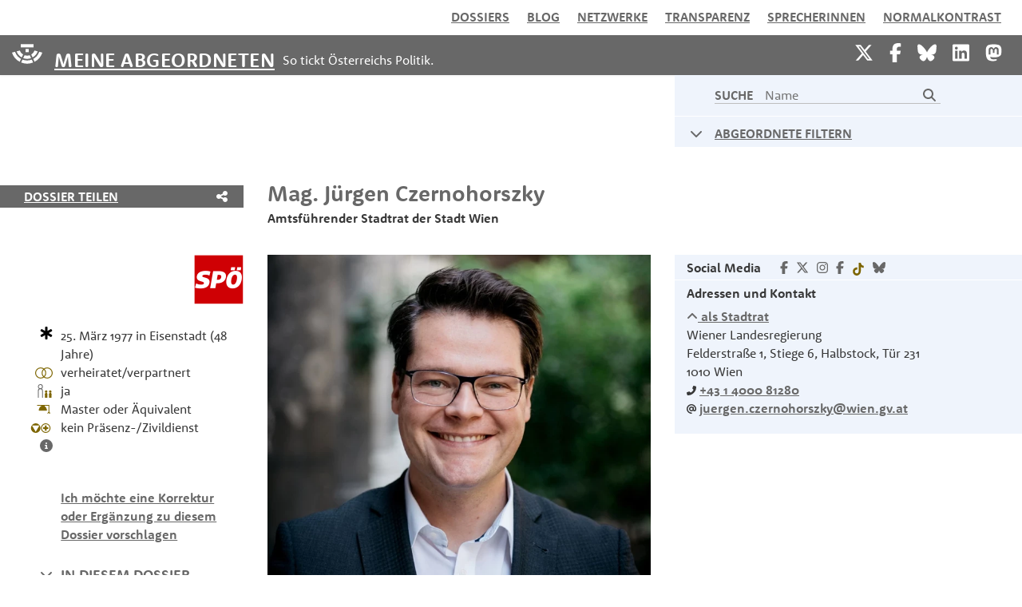

--- FILE ---
content_type: text/html; charset=UTF-8
request_url: https://www.meineabgeordneten.at/Abgeordnete/juergen.czernohorszky?highcontrast=1
body_size: 42569
content:
<!doctype html>
<html lang="de-DE" prefix="og: http://ogp.me/ns# fb: http://www.facebook.com/2008/fbml">
<head>
    <meta charset="utf-8">
    <meta name="viewport" content="width=device-width, initial-scale=1">
    <meta property="og:locale" content="de_DE">

    <link rel="apple-touch-icon" sizes="180x180" href="/apple-touch-icon.png">
    <link rel="icon" type="image/png" sizes="32x32" href="/favicon-32x32.png">
    <link rel="icon" type="image/png" sizes="16x16" href="/favicon-16x16.png">
    <link rel="manifest" href="/site.webmanifest">

    <link rel="preload" href="/fonts/font_RSB.woff2?53591fe03550e77b1b9b389820f032ed" as="font" crossorigin=""/>
    <link rel="preload" href="/fonts/font_RSR.woff2?d3f051335d0373d24f61af46a0818668" as="font" crossorigin=""/>
    <link rel="preload" href="/fonts/pt-serif-v11-latin-italic.woff2?0c4aa22c1666d8a60e42a1fad03b891a" as="font" crossorigin=""/>

    <link rel="preconnect" href="https://www.gstatic.com"/>
    <link rel="preconnect" href="https://www.google-analytics.com"/>
    <link rel="preconnect" href="https://www.google.com"/>
    <link rel="preconnect" href="https://fonts.gstatic.com"/>

    <!-- CSRF Token -->
    <meta name="csrf-token" content="esRuOQGw1aTvKMMeouZpiTwu6dwW4CkNqkB1hOqU">
            <title>Jürgen Czernohorszky - Amtsführender Stadtrat der Stadt Wien | Meine Abgeordneten</title>
        <meta name="twitter:title" content="Jürgen Czernohorszky - Amtsführender Stadtrat der Stadt Wien">
        <meta property="og:title" content="Jürgen Czernohorszky - Amtsführender Stadtrat der Stadt Wien">
    
    <!-- Scripts -->
    <script src="/js/app.js?id=0aef0087ebd0ec1356e1" defer></script>
        <!--<script defer src="https://www.google.com/recaptcha/api.js?render=6LcJVNoZAAAAAHpPIFMeRilgkDT5Vdeg3Gxr4txA"></script>-->

    <!-- Styles -->
    <link rel="preload" href="/css/app.css?id=83795d2a2913b9037880" as="style" onload="this.onload=null;this.rel='stylesheet'" onerror="this.onerror=null;this.rel='stylesheet'">
    <noscript><link href="/css/app.css?id=83795d2a2913b9037880" rel="stylesheet"></noscript>
    <link rel="preload" href="https://www.meineabgeordneten.at/css/shariff.min.css" as="style" onload="this.onload=null;this.rel='stylesheet'" onerror="this.onerror=null;this.rel='stylesheet'">
            <link href="https://www.meineabgeordneten.at/css/hochkontrast.css" rel="stylesheet">
        <!--<link rel="stylesheet" href="https://sibforms.com/forms/end-form/build/sib-styles.css">-->

    <meta property="og:site_name" content="Meine Abgeordneten"/>
    <meta property="fb:admins" content="659206770" />
    <meta property="fb:app_id" content="275464082557740"/>
    <meta name="twitter:site" content="@MeineAbg" />
    <meta name="google-site-verification" content="MY9F9ZXqk4Q1f-Dt5Q2XLrokbVqcC9MRjjfOBDoNDtQ" />
    <meta name="google-site-verification" content="OaNIB20DEl18fKCVenTmANaSzOO7O256KYLFDzWkPMY" />
    <style>
        .wait-for-icons {
            display:block !important;
        }
    </style>

        <meta property="og:url" content="https://www.meineabgeordneten.at/Abgeordnete/juergen.czernohorszky"/>
    <meta name="description" content="Jürgen Czernohorszky, 48, SPÖ: Lebenslauf, Kontakt, EMail, Familie, Kinder, Ehe, Bildung, Netzwerke, Einkommen - Amtsführender Stadtrat der Stadt Wien " />
            <meta property="og:image" content="https://www.meineabgeordneten.at/image/og/juergen.czernohorszky_1654199892.jpeg" />
        <meta property="twitter:image" content="https://www.meineabgeordneten.at/image/og/juergen.czernohorszky_1654199892.jpeg" />
        <meta name="twitter:image:alt" content="Foto von Jürgen Czernohorszky">
        <meta property="og:image:alt" content="Foto von Jürgen Czernohorszky">
                    <meta property="og:image:width" content="400"/>
            <meta property="og:image:height" content="400"/>
                <meta name="twitter:card" content="summary" />
    <meta name="twitter:site" content="@MeineAbg" />
    <meta property="og:description" content="Jürgen Czernohorszky, 48, SPÖ: Lebenslauf, Kontakt, EMail, Familie, Kinder, Ehe, Bildung, Netzwerke, Einkommen - Amtsführender Stadtrat der Stadt Wien " />
    <meta property="og:type" content="profile" />
    <meta property="profile:first_name" content="Jürgen" />
    <meta property="profile:last_name" content="Czernohorszky" />
    <meta property="profile:gender" content="MALE" />
    <meta itemprop="description" content="Jürgen Czernohorszky, 48, SPÖ: Lebenslauf, Kontakt, EMail, Familie, Kinder, Ehe, Bildung, Netzwerke, Einkommen - Amtsführender Stadtrat der Stadt Wien " />
    <link rel="canonical" href="https://www.meineabgeordneten.at/Abgeordnete/juergen.czernohorszky"/>

    <style type="text/css">
        :root{--blue:#3490dc;--indigo:#6574cd;--purple:#9561e2;--pink:#f66d9b;--red:#e3342f;--orange:#f6993f;--yellow:#ffed4a;--green:#38c172;--teal:#4dc0b5;--cyan:#6cb2eb;--white:#fff;--gray:#6c757d;--gray-dark:#343a40;--primary:#3490dc;--secondary:#6c757d;--success:#38c172;--info:#6cb2eb;--warning:#ffed4a;--danger:#e3342f;--light:#f8f9fa;--dark:#343a40;--breakpoint-md:768px;--font-family-sans-serif:"Nunito",sans-serif;--font-family-monospace:SFMono-Regular,Menlo,Monaco,Consolas,"Liberation Mono","Courier New",monospace}*,:after,:before{box-sizing:border-box}html{font-family:sans-serif;line-height:1.15;-webkit-text-size-adjust:100%;-webkit-tap-highlight-color:rgba(0,0,0,0)}article,aside,figcaption,figure,footer,header,hgroup,main,nav,section{display:block}body{margin:0;font-family:Nunito,sans-serif;font-size:.9rem;font-weight:400;line-height:1.6;color:#212529;text-align:left;background-color:#fff}
        h1,h2,h3,h4,h5,h6{margin-top:0;margin-bottom:.5rem}p{margin-bottom:1rem}
        address,dl,ol,ul{margin-bottom:1rem}dl,ol,ul{margin-top:0}
        a{color:#3490dc;text-decoration:none;background-color:transparent}
        a:not([href]),a:not([href]):hover{color:inherit;text-decoration:none}
        img{border-style:none}img,svg{vertical-align:middle}svg{overflow:hidden}
        button{border-radius:0}
        button,input,optgroup,select,textarea{margin:0;font-family:inherit;font-size:inherit;line-height:inherit}button,input{overflow:visible}button,select{text-transform:none}
        [type=button],[type=reset],[type=submit],button{-webkit-appearance:button}[type=button]:not(:disabled),[type=reset]:not(:disabled),[type=submit]:not(:disabled),button:not(:disabled){cursor:pointer}
        textarea{overflow:auto;resize:vertical}
        .h1,.h2,.h3,.h4,.h5,.h6,h1,h2,h3,h4,h5,h6{margin-bottom:.5rem;font-weight:500;line-height:1.2}.h1,h1{font-size:2.25rem}.h2,h2{font-size:1.8rem}.h3,h3{font-size:1.575rem}
        .img-fluid,.img-thumbnail{max-width:100%;height:auto}
        .container{width:100%;padding-right:15px;padding-left:15px;margin-right:auto;margin-left:auto}
        .container-fluid,.container-lg,.container-md,.container-sm,.container-xl{width:100%;padding-right:15px;padding-left:15px;margin-right:auto;margin-left:auto}
        .row{display:flex;flex-wrap:wrap;margin-right:-15px;margin-left:-15px}.no-gutters{margin-right:0;margin-left:0}.no-gutters>.col,.no-gutters>[class*=col-]{padding-right:0;padding-left:0}.col,.col-1,.col-2,.col-3,.col-4,.col-5,.col-6,.col-7,.col-8,.col-9,.col-10,.col-11,.col-12,.col-auto,.col-lg,.col-lg-1,.col-lg-2,.col-lg-3,.col-lg-4,.col-lg-5,.col-lg-6,.col-lg-7,.col-lg-8,.col-lg-9,.col-lg-10,.col-lg-11,.col-lg-12,.col-lg-auto,.col-md,.col-md-1,.col-md-2,.col-md-3,.col-md-4,.col-md-5,.col-md-6,.col-md-7,.col-md-8,.col-md-9,.col-md-10,.col-md-11,.col-md-12,.col-md-auto,.col-sm,.col-sm-1,.col-sm-2,.col-sm-3,.col-sm-4,.col-sm-5,.col-sm-6,.col-sm-7,.col-sm-8,.col-sm-9,.col-sm-10,.col-sm-11,.col-sm-12,.col-sm-auto,.col-xl,.col-xl-1,.col-xl-2,.col-xl-3,.col-xl-4,.col-xl-5,.col-xl-6,.col-xl-7,.col-xl-8,.col-xl-9,.col-xl-10,.col-xl-11,.col-xl-12,.col-xl-auto{position:relative;width:100%;padding-right:15px;padding-left:15px}.col{flex-basis:0;flex-grow:1;max-width:100%}
        .col-1{flex:0 0 8.3333333333%;max-width:8.3333333333%}
        .col-10{flex:0 0 83.3333333333%;max-width:83.3333333333%}.col-11{flex:0 0 91.6666666667%;max-width:91.6666666667%}.col-12{flex:0 0 100%;max-width:100%}.order-first{order:-1}.order-last{order:13}
        .order-1{order:1}.order-2{order:2}.order-3{order:3}.order-4{order:4}
        .offset-1{margin-left:8.3333333333%}
        .form-inline{display:flex;flex-flow:row wrap;align-items:center}
        .btn{display:inline-block;font-weight:400;color:#212529;text-align:center;vertical-align:middle;cursor:pointer;-webkit-user-select:none;-moz-user-select:none;-ms-user-select:none;user-select:none;background-color:transparent;border:1px solid transparent;padding:.6rem 1rem;font-size:1.6rem;line-height:1.4;border-radius:.25rem;transition:color .15s ease-in-out,background-color .15s ease-in-out,border-color .15s ease-in-out,box-shadow .15s ease-in-out}
        .collapse:not(.show){display:none}
        .nav-link{display:block;padding:.5rem 1rem}
        .navbar{position:relative;padding:.5rem 1rem}.navbar,.navbar .container,.navbar .container-fluid,.navbar .container-lg,.navbar .container-md,.navbar .container-sm,.navbar .container-xl{display:flex;flex-wrap:wrap;align-items:center;justify-content:space-between}.navbar-brand{display:inline-block;padding-top:.32rem;padding-bottom:.32rem;margin-right:1rem;font-size:1.125rem;line-height:inherit;white-space:nowrap}
        .navbar-nav{display:flex;flex-direction:column;padding-left:0;margin-bottom:0;list-style:none}.navbar-nav .nav-link{padding-right:0;padding-left:0}
        .navbar-collapse{flex-basis:100%;flex-grow:1;align-items:center}.navbar-toggler{padding:.25rem .75rem;font-size:1.125rem;line-height:1;background-color:transparent;border:1px solid transparent;border-radius:.25rem}
        .navbar-expand-md>.container,.navbar-expand-md>.container-fluid,.navbar-expand-md>.container-lg,.navbar-expand-md>.container-md,.navbar-expand-md>.container-sm,.navbar-expand-md>.container-xl{padding-right:0;padding-left:0}
        .navbar-light .navbar-brand,.navbar-light .navbar-brand:focus,.navbar-light .navbar-brand:hover{color:rgba(255,255,255,1)} .navbar-brand:hover{text-decoration:underline}
        .navbar-light .navbar-toggler{color:rgba(0,0,0,.5);border-color:rgba(0,0,0,.1)}
        .bg-white{background-color:#fff!important}
        .d-none{display:none!important}
        .d-block{display:block!important}
        .d-flex{display:flex!important}
        .flex-fill{flex:1 1 auto!important}
        .flex-shrink-0{flex-shrink:0!important}
        .justify-content-start{justify-content:flex-start!important}.justify-content-end{justify-content:flex-end!important}.justify-content-center{justify-content:center!important}.justify-content-between{justify-content:space-between!important}
        .align-self-start{align-self:flex-start!important}
        .shadow-sm{box-shadow:0 .125rem .25rem rgba(0,0,0,.075)!important}
        .w-100{width:100%!important}
        .mt-1,.my-1{margin-top:.25rem!important}
        .mt-2,.my-2{margin-top:.5rem!important}.mr-2,.mx-2{margin-right:.5rem!important}.mb-2,.my-2{margin-bottom:.5rem!important}
        .mt-3,.my-3{margin-top:1rem!important}.mr-3,.mx-3{margin-right:1rem!important}.mb-3,.my-3{margin-bottom:1rem!important}.ml-3,.mx-3{margin-left:1rem!important}
        .mt-4,.my-4{margin-top:1.5rem!important}
        .pr-0,.px-0{padding-right:0!important}
        .pl-0,.px-0{padding-left:0!important}
        .pt-1,.py-1{padding-top:.25rem!important}
        .pb-1,.py-1{padding-bottom:.25rem!important}.pl-1,.px-1{padding-left:.25rem!important}
        .pt-2,.py-2{padding-top:.5rem!important}.pr-2,.px-2{padding-right:.5rem!important}.pb-2,.py-2{padding-bottom:.5rem!important}.pl-2,.px-2{padding-left:.5rem!important}
        .pt-3,.py-3{padding-top:1rem!important}.pr-3,.px-3{padding-right:1rem!important}.pb-3,.py-3{padding-bottom:1rem!important}.pl-3,.px-3{padding-left:1rem!important}
        .pt-4,.py-4{padding-top:1.5rem!important}
        .pb-4,.py-4{padding-bottom:1.5rem!important}
        .mr-auto,.mx-auto{margin-right:auto!important}
        .ml-auto,.mx-auto{margin-left:auto!important}
        .text-left{text-align:left!important}.text-right{text-align:right!important}.text-center{text-align:center!important}
        :root{--ck-z-default:100;--ck-z-modal:calc(var(--ck-z-default) + 999);--bggold:#7d6500;--bgblau:#eff4fc;--bggrau:#686868;--fontgrau:#686868;--fontdunkel:#383838;--fontgoldaufweiss:#7d6500;--fontgoldaufblau:#7d6500;--hellgrau:#f0f0f0;--placeholder:#b1b1b1;--breakpoint-xs:0;--breakpoint-sm:576px;--breakpoint-md:780px;--breakpoint-lg:1080px;--breakpoint-xl:1440px;font-size:10px}
        body,html{font-family:RooneySans-Regular,sans-serif;font-size:1.6rem;line-height:2.3rem;color:var(--fontdunkel);background-color:#fff}
        a,a:hover{color:var(--fontgoldaufweiss);font-weight:700;}
        p{margin-top:0;margin-bottom:0;margin-bottom:.6rem}
        blockquote p,i,p i{font-family:"PT Serif",serif;font-size:1.55rem;font-style:italic;font-weight:400}
        ol li,ul li{margin-bottom:.8rem}.bold{font-family:RooneySans-Bold,sans-serif}.upper{text-transform:uppercase}.goldTxt{color:var(--fontgoldaufweiss);font-weight:700}.bgGold{background-color:var(--bggold)}.bgGold,.bgGold a{color:#fff}
        .bgBlue{background-color:var(--bgblau)}.bgBlue .goldTxt{color:var(--fontgoldaufblau)}.chevronTxt{font-size:1.8rem;line-height:2.3rem;padding-top:.2rem}.chevronTxtHeading{font-size:1.8rem;vertical-align:2px}
        .no-padding{padding:0}.mt14{margin-top:1.4rem}.mt15{margin-top:1.5rem}.mt21{margin-top:2.1rem}
        .mt23{margin-top:2.3rem}.mt28{margin-top:2.8rem}.mt33{margin-top:3.3rem}.mtlg33{margin-top:0}
        .mt42{margin-top:4.2rem}
        .mb15{margin-bottom:1.5rem}.mb21{margin-bottom:2.1rem}
        .pt28{padding-top:2.8rem}
        .pb21{padding-bottom:2.1rem}
        .pb28{padding-bottom:2.8rem}
        .bb1{border-bottom:1px solid #fff}.pl15{padding-left:1.5rem}.pr15{padding-right:1.5rem}.ml15{margin-left:1.5rem}
        .sm-pl15{padding-left:1.5rem!important}
        .lg-ml15{margin-left:0!important}.lg-mr15{margin-right:0!important}
        h1,h2{font-family:RooneySans-Bold,sans-serif;color:var(--fontgrau);font-size:2.4rem;line-height:2.8rem;text-align:center}h1{text-transform:uppercase}.logos h1{font-family:RooneySans-Bold,sans-serif;font-size:1.8rem;line-height:2.3rem}
        .linkBar h2{font-size:1.6rem}
        h3{font-family:RooneySans-Bold,sans-serif;font-size:1.8rem;line-height:2.3rem;text-align:center;color:var(--fontgrau)}
        .dossier h1{font-size:2.8rem;line-height:3rem;text-align:left;text-transform:none}
        .dossier h2{text-transform:uppercase}
        .navbar .navbar-nav .nav-link{color:var(--fontgoldaufweiss);font-family:RooneySans-Bold,sans-serif;font-size:16px;padding-left:11px;padding-right:11px;padding-bottom:3px;text-transform:uppercase}
        .navbar .navbar-collapse{margin-left:30%}.navbar .navbar-nav .nav-item{display:block}.navbar .navbar-nav .nav-link{font-family:RooneySans-Regular,sans-serif;font-size:1.6rem}
        .navbar .goldbar{background-color:var(--bggold);padding-bottom:3px}.navbar .goldbar img.logo{padding:0 10px 5px 0;margin-top:5px;width:48px}.navbar .goldbar .navbar-brand{font-family:RooneySans-Bold,sans-serif;font-size:2.5rem;color:#fff;letter-spacing:.5px;line-height:2.6rem;padding-top:15px;padding-bottom:0;white-space:normal;max-width:50%}.navbar .goldbar .nav-things{margin-bottom:8px}.navbar .goldbar .nav-things a.smlink{font-size:2.4rem;color:#fff}
        .navbar .goldbar .nav-things .nav-thing{text-align:right}.navbar .goldbar .nav-things .navbar-toggler{border:none;font-size:36px;color:#fff;text-align:right;line-height:.3}.navbar .goldbar .nav-things .navbar-toggler .tip{font-size:1.2rem;text-transform:uppercase;padding-top:5px}
        .navbar-expand-lg{flex-flow:wrap}.navbar{padding:0}.btn-ma{background-color:var(--bggold);border-color:var(--bggold);color:#fff}.btn-ma,.btn-ma-outline{font-family:RooneySans-Bold,sans-serif;font-size:1.6rem;padding:1px 25px 2px}
        .logos{margin-top:55px}.logos img.px160{width:160px}.logos img.px110{width:110px}.logos img.px80{width:80px}.logos img.mt-4x{margin-top:1.7rem!important}.logos img.px65{width:65px}img.spenden{width:90px}footer{min-height:146px;margin-top:30px;background-color:var(--bggrau);padding-top:20px}footer,footer .navbar .navbar-nav a.nav-link,footer a{color:#fff}
        .searchButton{border:none;background-color:transparent;color:var(--fontgoldaufblau)}.frontpageSearch,.searchField{background-color:transparent;border-width:0 0 1px;border-color:var(--fontgrau);padding:0;margin-left:10px;color:var(--fontgrau);font-family:RooneySans-Regular,sans-serif}.searchField{width:100%;border:none;margin-left:0}
        .dossier .lg-filter{width:50%;max-width:480px}
        .dossier .showHeaderMobile{display:block}.dossier .showHeaderDesktop{display:none}
        .dossier .teilen a{color:#fff}
        .dossier .bildquelle{font-size:1rem}.dossier .bildquelle p{display:inline;font-size:1rem}
        .dossier .dossierStammdaten .labels .iconBeruf,.dossier .dossierStammdaten .labels .iconBildung,.dossier .dossierStammdaten .labels .iconEhe,.dossier .dossierStammdaten .labels .iconLabels,.dossier .dossierStammdaten .zurPerson .iconBeruf,.dossier .dossierStammdaten .zurPerson .iconBildung,.dossier .dossierStammdaten .zurPerson .iconEhe,.dossier .dossierStammdaten .zurPerson .iconLabels{width:2.2rem}.dossier .dossierStammdaten .labels .iconKinder,.dossier .dossierStammdaten .zurPerson .iconKinder{width:2rem}.dossier .dossierStammdaten .labels .iconZivi,.dossier .dossierStammdaten .zurPerson .iconZivi{width:3rem}.dossier .dossierStammdaten .labels .dossierIcon,.dossier .dossierStammdaten .zurPerson .dossierIcon{padding-bottom:.3rem}.dossier .dossierStammdaten .labels .iconPuzzle,.dossier .dossierStammdaten .zurPerson .iconPuzzle{width:1.5rem;margin-top:-.6rem}
        .dossier .dossierStammdaten .kontakte .adressen .bgBlue{max-width:-webkit-fit-content;max-width:-moz-fit-content;max-width:fit-content}.dossier .dossierStammdaten .interessen h2,.dossier .dossierStammdaten .shortlist h2{font-size:1.6rem;line-height:2.3rem;text-align:left;margin-top:2.3rem;margin-bottom:0}
        .dossier .funktionen .funktionszeile{margin-bottom:.7rem}
        .dossier .funktionen .smBorder{border-bottom:1px solid #ddd}
        .kasten{margin:2rem 1rem;max-width:50rem}.kasten h2{font-size:1.6rem;line-height:2.3rem;font-family:RooneySans-Bold,sans-serif;color:var(--fontgoldaufblau);text-transform:uppercase;margin-bottom:2.1rem;text-align:left}
        .kasten h2{text-align:center}
        .kasten .portraitSmall{width:9rem;min-width:9rem;max-width:9rem}.kasten .w70{width:70%!important}
        .kasten{margin-left:auto;margin-right:auto}
        .searchGroup{border-bottom:1px solid #bebebe;line-height:1.8rem}.chevron{width:3.5rem}.searchInput{min-width:20rem}.search{padding-top:15px;padding-bottom:6px;padding-left:32px;font-family:RooneySans-Bold,sans-serif;font-size:1.6rem;color:var(--fontgoldaufblau)}
        .filter .filterCriteriaLink,.filterLink{font-family:RooneySans-Bold,sans-serif;font-size:1.6rem}
        #topButton{display:none;position:fixed;bottom:20px;right:30px;z-index:99;cursor:pointer;font-size:48px;opacity:.5}
        #timelineContainer{overflow:hidden}#svgTimelineBars{overflow:scroll;z-index:100}#svgTimelineTexts{position:absolute;pointer-events:none;z-index:200}
        .grecaptcha-badge{visibility:hidden}
        body{margin:0}.rc-anchor{border-radius:3px;box-shadow:0 0 4px 1px rgba(0,0,0,0.08);-webkit-box-shadow:0 0 4px 1px rgba(0,0,0,0.08);-moz-box-shadow:0 0 4px 1px rgba(0,0,0,0.08)}
        .rc-anchor-light{background:#f9f9f9;color:#000}
        .rc-anchor-error-msg-container{color:#ff0000;font-family:Roboto,helvetica,arial,sans-serif;font-size:12px;font-weight:400;left:0;line-height:14px;margin:2px;position:absolute;top:0}
        .rc-anchor-normal-footer{display:inline-block;height:74px;vertical-align:top;width:70px}
        .rc-anchor-logo-img{background:url('https://www.gstatic.com/recaptcha/api2/logo_48.png');background-repeat:no-repeat}
        .rc-anchor-light .rc-anchor-logo-text,.rc-anchor-light div a:link,.rc-anchor-light div a:visited{color:#555}
        .rc-anchor-normal .rc-anchor-pt,.rc-anchor-invisible .rc-anchor-pt,.rc-anchor-compact .rc-anchor-pt{font-family:Roboto,helvetica,arial,sans-serif;font-size:8px;font-weight:400}.rc-anchor-pt{background-image:url('[data-uri]')}.rc-anchor-pt a{display:inline;padding-left:1px;padding-right:1px;padding-top:2px;padding-bottom:2px;text-decoration:none}
        .rc-anchor-aria-status{display:none}#rc-anchor-alert,.rc-anchor-alert{color:red;font-size:9px;margin:2px;position:absolute;top:0}
        .rc-anchor-invisible{height:60px;width:256px;display:flex}.rc-anchor-invisible-text{background:#4a90e2;color:white;display:flex;flex-basis:166px;flex-direction:column;flex-grow:1;font-family:Roboto,helvetica,arial,sans-serif;font-size:13px;font-weight:400;height:100%;justify-content:center;line-height:20px;padding:0 16px;white-space:nowrap}
        .rc-anchor-invisible-text strong{font-weight:500}.rc-anchor-invisible .rc-anchor-normal-footer .rc-anchor-pt{transition:opacity 0.3s ease;text-align:center;width:70px;margin-top:2px}.rc-anchor-logo-img-large{transition:all 0.3s ease;background-size:40px;margin:5px 15px 0 15px;height:40px;width:40px}
        .rc-anchor-invisible-text .rc-anchor-pt{transition:opacity 0.3s ease}.rc-anchor-invisible-text .rc-anchor-pt a:link,.rc-anchor-invisible-text .rc-anchor-pt a:visited{color:white;font-size:10px}
        body{margin:0}

        @media(min-width:576px) {
            .container{max-width:540px}
            .container,.container-sm{max-width:540px}
        }
        @media(min-width:768px) {
            .container{max-width:720px}
            .container,.container-md,.container-sm{max-width:720px}
            .col-md-6{flex:0 0 50%;max-width:50%}
            .navbar-expand-md{flex-flow:row nowrap;justify-content:flex-start}.navbar-expand-md .navbar-nav{flex-direction:row}
            .navbar-expand-md .navbar-nav .nav-link{padding-right:.5rem;padding-left:.5rem}.navbar-expand-md>.container,.navbar-expand-md>.container-fluid,.navbar-expand-md>.container-lg,.navbar-expand-md>.container-md,.navbar-expand-md>.container-sm,.navbar-expand-md>.container-xl{flex-wrap:nowrap}
            .col-md-4 { flex: 0 0 33.3333333333%;max-width:33.3333333333%;}
        }
        @media(min-width:1080px) {
            .container{max-width:1038px}
            .container,.container-lg,.container-md,.container-sm{max-width:1038px}
            .col-11{flex:0 0 91.6666666667%;max-width:91.6666666667%}.col-12{flex:0 0 100%;max-width:100%}.order-first{order:-1}.order-last{order:13}
            .col-md-4 { flex: 0 0 33.3333333333%;max-width:33.3333333333%;}
            .offset-1{margin-left:8.3333333333%}.offset-2{margin-left:16.6666666667%}
            .col-lg-2{flex:0 0 16.6666666667%;max-width:16.6666666667%}.col-lg-3{flex:0 0 25%;max-width:25%}.col-lg-4{flex:0 0 33.3333333333%;max-width:33.3333333333%}.col-lg-5{flex:0 0 41.6666666667%;max-width:41.6666666667%}
            .col-lg-9{flex:0 0 75%;max-width:75%}
            .order-lg-first{order:-1}.order-lg-last{order:13}
            .order-lg-1{order:1}.order-lg-2{order:2}.order-lg-3{order:3}.order-lg-4{order:4}
            .offset-lg-1{margin-left:8.3333333333%}.offset-lg-2{margin-left:16.6666666667%}.offset-lg-3{margin-left:25%}
            .navbar-expand-lg .navbar-nav{flex-direction:row}
            .navbar-expand-lg .navbar-nav .nav-link{padding-right:.5rem;padding-left:.5rem}
            .navbar-expand-lg .navbar-collapse{display:flex!important;flex-basis:auto}.navbar-expand-lg .navbar-toggler{display:none}
            .navbar-light .navbar-brand,.navbar-light .navbar-brand:focus,.navbar-light .navbar-brand:hover{color:rgba(255,255,255,1)}.navbar-light .navbar-nav .nav-link{color:rgba(0,0,0,.5)}
            .navbar-light .navbar-nav .active>.nav-link,.navbar-light .navbar-nav .nav-link.active,.navbar-light .navbar-nav .nav-link.show,.navbar-light .navbar-nav .show>.nav-link{color:rgba(0,0,0,.9)}.navbar-light .navbar-toggler{color:rgba(0,0,0,.5);border-color:rgba(0,0,0,.1)}
            .d-lg-none{display:none!important}
            .d-lg-block{display:block!important}
            .d-lg-flex{display:flex!important}
            .flex-grow-1{flex-grow:1!important}.flex-shrink-0{flex-shrink:0!important}.flex-shrink-1{flex-shrink:1!important}.justify-content-start{justify-content:flex-start!important}.justify-content-end{justify-content:flex-end!important}.justify-content-center{justify-content:center!important}.justify-content-between{justify-content:space-between!important}
            .align-self-stretch{align-self:stretch!important}
            .justify-content-lg-center{justify-content:center!important}
            .w-25{width:25%!important}
            .pt-1,.py-1{padding-top:.25rem!important}.pr-1,.px-1{padding-right:.25rem!important}.pb-1,.py-1{padding-bottom:.25rem!important}.pl-1,.px-1{padding-left:.25rem!important}
            .pt-2,.py-2{padding-top:.5rem!important}.pr-2,.px-2{padding-right:.5rem!important}.pb-2,.py-2{padding-bottom:.5rem!important}
            .pl-5,.px-5{padding-left:3rem!important}
            .mt-lg-0,.my-lg-0{margin-top:0!important}
            .mt-lg-2,.my-lg-2{margin-top:.5rem!important}
            .pr-lg-0,.px-lg-0{padding-right:0!important}
            .pl-lg-0,.px-lg-0{padding-left:0!important}
            .pr-lg-3,.px-lg-3{padding-right:1rem!important}.pb-lg-3,.py-lg-3{padding-bottom:1rem!important}
            .pr-lg-4,.px-lg-4{padding-right:1.5rem!important}
            .pl-lg-4,.px-lg-4{padding-left:1.5rem!important}
            .text-lg-left{text-align:left!important}
            .container,.container-lg,.container-xl{max-width:1008px}
            body,html{font-size:1.6rem;line-height:2.3rem}
            .bgBlue{background-color:var(--bgblau)}.bgBlue .goldTxt{color:var(--fontgoldaufblau)}
            .chevronTxtHeading{font-size:1.8rem;vertical-align:2px}
            .mt28{margin-top:2.8rem}.mt33{margin-top:3.3rem}.mtlg33{margin-top:0}
            .mtlg33{margin-top:3.3rem}
            .bb1{border-bottom:1px solid #fff}.pl15{padding-left:1.5rem}.pr15{padding-right:1.5rem}
            .sm-pl15{padding-left:0!important}
            .lg-ml15{margin-left:1.5rem!important}.lg-mr15{margin-right:1.5rem!important}
            .plMA{padding-left:calc(6.1% + 15px)}
            h2.shortLinks{font-family:RooneySans-Bold,sans-serif;font-size:1.8rem;line-height:2.3rem;text-align:left;display:inline}
            .navbar .navbar-nav .nav-link.active,.navbar .navbar-nav .nav-link:hover{color:var(--fontgrau)}
            .navbar .navbar-collapse{display:-webkit-box;-webkit-box-orient:horizontal}
            .navbar .navbar-collapse{margin-left:0}
            .navbar .goldbar .nav-things .nav-thing{text-align:right}.navbar .goldbar .nav-things .navbar-toggler{border:none;font-size:36px;color:#fff;text-align:right;line-height:.3}
            .navbar .navbar-nav .nav-link{color:var(--fontgoldaufweiss);font-family:RooneySans-Bold,sans-serif;font-size:16px;padding-left:11px;padding-right:11px;padding-bottom:3px;text-transform:uppercase}
            .dossier .showHeaderMobile{display:none}.dossier .showHeaderDesktop{display:block}
            .dossier .dossierStammdaten .lg-portrait{width:50%;max-width:480px}.dossier .dossierStammdaten .labels .iconBeruf,.dossier .dossierStammdaten .labels .iconBildung,.dossier .dossierStammdaten .labels .iconEhe,.dossier .dossierStammdaten .labels .iconLabels,.dossier .dossierStammdaten .zurPerson .iconBeruf,.dossier .dossierStammdaten .zurPerson .iconBildung,.dossier .dossierStammdaten .zurPerson .iconEhe,.dossier .dossierStammdaten .zurPerson .iconLabels{width:2.2rem}.dossier .dossierStammdaten .labels .iconKinder,.dossier .dossierStammdaten .zurPerson .iconKinder{width:2rem}.dossier .dossierStammdaten .labels .iconZivi,.dossier .dossierStammdaten .zurPerson .iconZivi{width:3rem}.dossier .dossierStammdaten .labels .dossierIcon,.dossier .dossierStammdaten .zurPerson .dossierIcon{padding-bottom:.3rem}.dossier .dossierStammdaten .labels .iconPuzzle,.dossier .dossierStammdaten .zurPerson .iconPuzzle{width:1.5rem;margin-top:-.6rem}
            .dossier .dossierStammdaten .kontakte .adressen .bgBlue{max-width:-webkit-fit-content;max-width:-moz-fit-content;max-width:fit-content}.dossier .dossierStammdaten .interessen h2,.dossier .dossierStammdaten .shortlist h2{font-size:1.6rem;line-height:2.3rem;text-align:left;margin-top:2.3rem;margin-bottom:0}.dossier .funktionen .aktiv{font-family:RooneySans-Bold,sans-serif;color:#002e73}.dossier .funktionen .inaktiv{font-family:RooneySans-Bold,sans-serif;color:var(--fontdunkel)}.dossier .funktionen .unbekannt{font-family:RooneySans-Bold,sans-serif;}.dossier .funktionen .funktionszeile{margin-bottom:.7rem}
            .dossier .funktionen .funktionsText{width:70%;max-width:70%;min-width:70%}.dossier .funktionen .shortBorder{border-bottom:1px solid #ddd;margin-left:calc(15px + 6.1%)}
            .dossier .funktionen .tochterfirmen{line-height:1.6rem}
            .collapse.dont-collapse-sm{display:block;height:auto!important;visibility:visible}
        }
        @media(min-width:1440px) {
            .container{max-width:1356px}
            .container,.container-lg,.container-md,.container-sm,.container-xl{max-width:1356px}
        }

    </style>


    <!-- Global site tag (gtag.js) - Google Analytics -->
    <script async src="https://www.googletagmanager.com/gtag/js?id=UA-26144865-1"></script>
    <script>
        window.dataLayer = window.dataLayer || [];
        function gtag(){dataLayer.push(arguments);}
        gtag('js', new Date());
        gtag('config', 'UA-26144865-1', { 'anonymize_ip': true });
    </script>
</head>
<body itemscope itemtype="http://schema.org/Person">
    <div id="app">

        <nav>

        <div class="container-fluid">

            <div class="row navbar navbar-expand-lg navbar-light bg-white shadow-sm"> <!-- umschliesst zwei col-12 für menü und für goldenen balken -->
                <div class="col-12 order-last order-lg-first collapse navbar-collapse mt-lg-2" id="navbarSupportedContent">
                    <ul class="navbar-nav ml-auto">
                        <li class="nav-item">
                            <a href="https://www.meineabgeordneten.at/Abgeordnete" class="nav-link  active ">DOSSIERS</a>
                        </li>
                        <li class="nav-item">
                            <a href="https://www.meineabgeordneten.at/News" class="nav-link ">BLOG</a>
                        </li>
                        <li class="nav-item">
                            <a href="https://www.meineabgeordneten.at/Labels" class="nav-link ">NETZWERKE</a>
                        </li>
                        <li class="nav-item">
                            <a href="https://www.meineabgeordneten.at/Info/transparenz" class="nav-link ">TRANSPARENZ</a>
                        </li>
                        <li class="nav-item">
                            <a href="https://www.meineabgeordneten.at/Statistik/sprecherfunktionen" class="nav-link ">SPRECHERINNEN</a>
                        </li>
                        <li class="nav-item">
                                                            <a href="?highcontrast=0" class="nav-link" style="">Normalkontrast</a>
                                                    </li>
                        <!-- Authentication Links -->
                        
                                            </ul>
                </div>

                <div class="col-12 order-first order-lg-last goldbar">
                    <div class="d-flex justify-content-between"> <!--umschliesst zwei flex-items logo-claim und smbuttons-hamburger-->

                        <div class="flex-fill d-lg-flex align-items-lg-center">
                            <a href="https://www.meineabgeordneten.at"><img class="logo" src="https://www.meineabgeordneten.at/img/LogoMA/SVG/LogoWeiss_48px.svg" width="48" height="30" alt="MeineAbgeordneten Logo"/></a>
                            <a class="navbar-brand" href="https://www.meineabgeordneten.at">
                                MEINE ABGEORDNETEN
                            </a>
                            <div class="claim">So tickt Österreichs Politik.</div>
                        </div>
                        <div>
                            <div class="row nav-things wait-for-icons">
                                <div class="col-12 col-md-6 d-flex justify-content-end"><!-- sm-Buttons -->
                                    <a style="display:inline;height:39px;" href="https://x.com/MeineAbg" target="_blank" class="nav-link smlink pt-3" title="Twitter"><span class="fab fa-x-twitter"></span></a>
                                    <a style="display:inline;height:39px;" href="https://www.facebook.com/meineabgeordneten" target="_blank" class="nav-link smlink pt-3" title="Facebook"><span class="fab fa-facebook-f"></span></a>
                                    <a style="display:inline;height:39px;" href="https://bsky.app/profile/meineabg.bsky.social" target="_blank" class="nav-link smlink pt-3" title="Bluesky"><span class="fab fa-bluesky"></span></a>
                                    <a style="display:inline;height:39px;" href="https://www.linkedin.com/company/meine-abgeordneten/" target="_blank" class="nav-link smlink pt-3" title="LinkedIn"><span class="fab fa-linkedin"></span></a>
                                    <a style="display:inline;height:39px;" href="https://mastodon.social/@meineabgeordneten" target="_blank" class="nav-link smlink pt-3" title="Mastodon"><span class="fab fa-mastodon"></span></a>

                                </div>

                                <div class="col-12 col-md-6 nav-thing"> <!-- hamburger -->
                                <button class="navbar-toggler" type="button" data-toggle="collapse" data-target="#navbarSupportedContent" aria-controls="navbarSupportedContent" aria-expanded="false" aria-label="Toggle navigation" style="height:50px;">
                                    <i class="fas fa-bars"></i>
                                    <p class="tip">Menü</p>
                                </button>
                                </div>
                            </div>
                        </div>


                    </div>
                </div>

            </div>
        </div>
        </nav>



        <main>
                <meta itemprop="description" content="Jürgen Czernohorszky, 48, SPÖ: Lebenslauf, Kontakt, EMail, Familie, Kinder, Ehe, Bildung, Netzwerke, Einkommen - Amtsführender Stadtrat der Stadt Wien " />
    <div class="dossier">
        <div class="container-fluid filterContainer">
    <div class="row">

        <div class="col-12 col-lg-9 offset-lg-3">
            <div class="row d-flex">
                <div class="lg-ml15 lg-mr15 lg-filter flex-shrink-0 d-none d-lg-block"></div>
                <div class="lg-ml15  flex-fill align-self-start pr-lg-0">


                     <div class="search bgBlue pl-lg-4 pt-4 pb-4 bb1">
                        <div class="d-flex">
                            <div class="chevron pr15"></div>
                            <div class="d-flex searchGroup">
                                <form action="https://www.meineabgeordneten.at/Abgeordnete/suche" method="post" class="form-inline justify-content-start justify-content-lg-center">
                                    <input type="hidden" name="_token" value="esRuOQGw1aTvKMMeouZpiTwu6dwW4CkNqkB1hOqU">                                    <div><label for="search">SUCHE</label></div>
                                    <div class="pl15 searchInput flex-fill">
                                        <input type="text" name="search" id="search" class="searchField" placeholder="Name"/>
                                    </div>
                                    <div>
                                        <button type="submit" class="searchButton" aria-label="Suche starten"><i class="fas fa-search"></i></button>
                                    </div>
                                </form>
                            </div>

                        </div>
                     </div>

                    <div class="search bgBlue pl-lg-4 pt-3 pb-2 bb1">
                        <div class="d-flex">
                            <div class="chevron pr15 text-right">
                                <a href="#filter" class="filterLink" data-toggle="collapse" title="Filter öffnen/schließen"><span class="fas fa-chevron-down"></span></a>
                            </div>
                            <div>
                                <a href="#filter" class="filterLink" data-toggle="collapse" title="Filter öffnen/schließen">ABGEORDNETE FILTERN</a>
                            </div>
                        </div>
                    </div>

                </div>
            </div>
        </div>
    </div>
</div>

<div class="container-fluid bgBlue collapse" id="filter">
    <div class="container">
        <filter-component
            :gremien='[{"id":5,"name":"Bundespr\u00e4sident","kurzName":"HBP","sort":10},{"id":4,"name":"Bundesregierung","kurzName":"RG","sort":20},{"id":1,"name":"Nationalrat","kurzName":"NR","sort":30},{"id":2,"name":"Bundesrat","kurzName":"BR","sort":40},{"id":9,"name":"Landesregierung","kurzName":"LR","sort":50},{"id":10,"name":"Landtag","kurzName":"LTG","sort":60},{"id":6,"name":"EU-Kommissar","kurzName":"EUK","sort":70},{"id":3,"name":"EU-Parlament","kurzName":"EU","sort":80},{"id":7,"name":"Volksanwaltschaft","kurzName":"VA","sort":100},{"id":8,"name":"Rechnungshofpr\u00e4sidentin","kurzName":"RHP","sort":110},{"id":23,"name":"Ministerien-Generalsekret\u00e4rInnen","kurzName":"MIN-GS","sort":118},{"id":35,"name":"Justiz","kurzName":"Jus","sort":119}]'
            :parteien='[{"id":32,"name":"Sozialdemokratische Partei \u00d6sterreichs","kurzName":"SP\u00d6","sort":320,"color":"#CC0000"},{"id":35,"name":"\u00d6sterreichische Volkspartei","kurzName":"\u00d6VP","sort":350,"color":"#6F9FA5"},{"id":36,"name":"Freiheitliche Partei \u00d6sterreichs","kurzName":"FP\u00d6","sort":360,"color":"#0056A2"},{"id":38,"name":"Die Gr\u00fcnen - Die Gr\u00fcne Alternative","kurzName":"GR\u00dcNE","sort":380,"color":"#88B337"},{"id":49,"name":"NEOS \u2013 Das Neue \u00d6sterreich und Liberales Forum","kurzName":"NEOS","sort":382,"color":"#E7508D"},{"id":105,"name":"Team K\u00e4rnten Liste K\u00f6fer","kurzName":"Team K\u00e4rnten","sort":383,"color":"#FFFF66"},{"id":40,"name":"B\u00fcrgerforum Tirol - Liste Fritz","kurzName":"FRITZ","sort":384,"color":"#FDDBDB"},{"id":128,"name":"MFG \u00d6sterreich \u2013 Menschen Freiheit Grundrechte","kurzName":"MFG","sort":385,"color":"#0044CB"},{"id":120,"name":"Kommunistische Partei \u00d6sterreichs","kurzName":"KP\u00d6","sort":386,"color":"#C30000"},{"id":39,"name":"fraktionslos","kurzName":"fraktionslos","sort":1500,"color":"#E3582B"},{"id":127,"name":"...","kurzName":"...","sort":3000,"color":"#BDA5A5"}]'
            :beziehungen='[{"id":3,"name":"Arbeiterkammer","beschreibung":"\u003Cp\u003EAlle Personen, die in den letzten zehn Jahren in einem Naheverh\u00e4ltnis zur AK standen, zum Beispiel durch berufliche T\u00e4tigkeit oder als Funktion\u00e4r\/in.\u003C\/p\u003E","public":true,"slug":"beziehung-zur-arbeiterkammer"},{"id":2,"name":"Burschenschaften et al.","beschreibung":"\u003Cp\u003EMitglieder von Burschenschaften und anderen eher national-konservativ gesinnten Verbindungen (S\u00e4ngerschaften, Turnerschaften, Landsmannschaften, etc.)\u003C\/p\u003E","public":true,"slug":"mitglieder-von-burschenschaften-et-al"},{"id":1,"name":"Christliche Verbindungen","beschreibung":"\u003Cp\u003EMitglieder katholischer Sch\u00fcler- und Studentenverbindungen (MKV, \u00d6CV) sowie von Verbindungen befreundeter Verb\u00e4nde (EKV, VFM, ...)\u003C\/p\u003E","public":true,"slug":"mitglieder-christlicher-verbindungen"},{"id":6,"name":"Industriellenvereinigung","beschreibung":"\u003Cp\u003EAlle Personen, die in den letzten zehn Jahren in einem Naheverh\u00e4ltnis zur Industriellenvereinigung standen, zum Beispiel durch berufliche T\u00e4tigkeit oder als Funktion\u00e4r\/in - nicht aber als PraktikantIn oder Trainee.\u003C\/p\u003E","public":true,"slug":"beziehung-zur-industriellenvereinigung"},{"id":7,"name":"Landwirtschaftskammer","beschreibung":"\u003Cp\u003EAlle Personen, die in den letzten zehn Jahren in einem Naheverh\u00e4ltnis zur LWK standen, zum Beispiel durch berufliche T\u00e4tigkeit oder als Funktion\u00e4r\/in.\u003C\/p\u003E","public":true,"slug":"beziehung-zur-landwirtschaftskammer"},{"id":5,"name":"\u00d6GB\/Gewerkschaft","beschreibung":"\u003Cp\u003EAlle Personen, die in den letzten zehn Jahren in einem Naheverh\u00e4ltnis zum \u00d6GB oder einer Einzelgewerkschaft oder eines Gewerkschaftsbetriebes standen, zum Beispiel durch berufliche T\u00e4tigkeit oder als Funktion\u00e4r\/in; weiters Mitglieder von Betriebsr\u00e4ten und Personalvertretungen.\u003C\/p\u003E","public":true,"slug":"beziehung-zu-ogbgewerkschaft"},{"id":8,"name":"Raiffeisen","beschreibung":"\u003Cp\u003EAlle Personen, die in den letzten zehn Jahren in einem Naheverh\u00e4ltnis zur Raiffeisenorganisation standen, zum Beispiel durch berufliche T\u00e4tigkeit oder als Funktion\u00e4r\/in.\u003C\/p\u003E","public":true,"slug":"beziehung-zu-raiffeisen"},{"id":12,"name":"St. Georgs-Orden","beschreibung":"\u003Cp\u003EDer St. Georgs-Orden bezweckt die Verehrung des Heiligen Georg als Schutzpatron des Rittertums, die Pflege der Ritterlichkeit und einer ritterlichen Lebensauffassung. (Eigendefinition)\u003C\/p\u003E","public":true,"slug":"mitglieder-des-st-georgs-ordens"},{"id":4,"name":"Wirtschaftskammer","beschreibung":"\u003Cp\u003EAlle Personen, die in den letzten zehn Jahren in einem Naheverh\u00e4ltnis zur WK standen, zum Beispiel durch berufliche T\u00e4tigkeit oder als Funktion\u00e4r\/in.\u003C\/p\u003E","public":true,"slug":"beziehung-zur-wirtschaftskammer"}]'
            :regionen='{"2":{"value":3,"label":"Burgenland"},"3":{"value":7,"label":"K\u00e4rnten"},"4":{"value":2,"label":"Nieder\u00f6sterreich"},"5":{"value":4,"label":"Ober\u00f6sterreich"},"6":{"value":5,"label":"Salzburg"},"7":{"value":8,"label":"Steiermark"},"8":{"value":6,"label":"Tirol"},"9":{"value":9,"label":"Vorarlberg"},"10":{"value":1,"label":"Wien"},"11":{"value":0,"label":"keine Angabe"}}'
            :filter='{}'
        ></filter-component>
    </div>

</div>


        
        <div class="showHeaderMobile">
            <div class="container">
    <div class="row mt42">
        <div class="col-12">
            <h1 class="text-center">
                <span itemprop="http://schema.org/honorificPrefix">Mag.</span> <span itemprop="http://schema.org/givenName">Jürgen</span> <span itemprop="http://schema.org/familyName" class="nachname">Czernohorszky</span>
            </h1>
        </div>
    </div>
    <div class="row">
        <div class="col-12">
            <div class="col-12 text-right">
	</div>
        </div>
    </div>
     <div class="row mt21">
        <div class="col-12">
                <picture><source srcset="https://www.meineabgeordneten.at/image/dossier/juergen.czernohorszky_1654199892.jpeg 1x,https://www.meineabgeordneten.at/image/retina/juergen.czernohorszky_1654199892.jpeg 2x" type="image/webp"><img src="https://www.meineabgeordneten.at/image/dossierjpg/juergen.czernohorszky_1654199892.jpeg" type="image/jpeg" alt="Foto von Jürgen Czernohorszky" width="960" height="960" class="img-fluid" itemprop="image"></picture>
                                    <div class="bildquelle">Bild: <p>© PID/Ingo Pertramer</p></div>
                        </div>
    </div>
     <div class="row mt14">
        <div class="col-12">
                            <img src="/image/parteilogo/123283" width="62" height="62" class="img-fluid" alt="Logo Sozialdemokratische Partei Österreichs"/>
                <span itemprop="memberOf" style="display:none;">Sozialdemokratische Partei Österreichs</span>
                    </div>
    </div>
    <div class="row mt15">
        <div class="col-12">
            <p class="bold">Amtsführender Stadtrat der Stadt Wien
</p>
         </div>
    </div>
    <div class="row mt21">
        <div class="col-12">
            <div class="teilen d-flex justify-content-between bgGold upper bold pl-2 pr-3 pt-1 pb-1">
                <div><a href="#shareButtons-sm" data-toggle="collapse" class="pr-3" title="Dossier teilen">DOSSIER TEILEN</a></div>

                <div class="ml-auto shareButtons">
                    <a href="#shareButtons-sm" data-toggle="collapse" class="pr-3" title="Dossier teilen"><span class="fas fa-share-alt"></span></a>
                </div>
            </div>
            <div id="shareButtons-sm" class="collapse mt-2">
                <div class="shariff" data-services="[&quot;facebook&quot;,&quot;twitter&quot;]" data-theme="white" data-backend-url="/_shariff"></div>
            </div>
         </div>
    </div>

    <div class="dossierStammdaten">
        <div class="zurPerson mt28">
	<h2 class="d-none">Stammdaten</h2>
    	<div class="row no-gutters">
		<div class="col-1 col-lg-2 offset-lg-1 text-right pr-lg-3">
			<span class="dossierIcon iconGeboren goldTxt fas fa-star-of-life" title="Geburtsdatum/-ort"></span>
		</div>
		<div class="col-11 col-lg-9 text-left sm-pl15">
            <span itemprop="birthDate">25. März 1977</span> in <span itemprop="birthPlace">Eisenstadt</span> <span>(48 Jahre)</span>
		</div>
	</div>
        	<div class="row no-gutters">
		<div class="col-1 col-lg-2 offset-lg-1 text-right pr-lg-3">
			<img class="dossierIcon iconEhe" width="22" height="17" src="https://www.meineabgeordneten.at/img/Icons/SVG/Icon_Ehe.svg" title="Familienstand"/>
		</div>
		<div class="col-11 col-lg-9 text-left sm-pl15">
			verheiratet/verpartnert
		</div>
	</div>
        	<div class="row no-gutters">
		<div class="col-1 col-lg-2 offset-lg-1 text-right pr-lg-3">
			<img class="dossierIcon iconKinder" width="20" height="20" src="https://www.meineabgeordneten.at/img/Icons/SVG/Icon_Kinder.svg" title="Kinder"/>
		</div>
		<div class="col-11 col-lg-9 text-left sm-pl15">
			ja 		</div>
	</div>
        	<div class="row no-gutters">
		<div class="col-1 col-lg-2 offset-lg-1 text-right pr-lg-3">
			<img class="dossierIcon iconBildung" width="22" height="14" src="https://www.meineabgeordneten.at/img/Icons/SVG/Icon_Bildung.svg" title="Höchste abgeschlossene Ausbildung"/>
		</div>
		<div class="col-11 col-lg-9 text-left sm-pl15">
			Master oder Äquivalent
		</div>
	</div>
            	<div class="row no-gutters">
		<div class="col-1 col-lg-2 offset-lg-1 text-right pr-lg-3">
			<img class="dossierIcon iconZivi" width="30" height="15" src="https://www.meineabgeordneten.at/img/Icons/SVG/Icon_Zivi.svg" title="Präsenz- oder Zivildienst"/>
		</div>
		<div class="col-11 col-lg-9 text-left sm-pl15">
			kein Präsenz-/Zivildienst
		</div>
	</div>
                    <div class="row no-gutters">
            <div class="col-1 col-lg-2 offset-lg-1 text-right pr-lg-3">
                <a href="#a-sm3155" data-toggle="collapse"><span class="fas fa-info-circle" title="Quellen"></span></a>
            </div>
            <div class="col-11 col-lg-9 text-left sm-pl15">

            </div>
        </div>
    
    <div class="row no-gutters collapse mt14" id="a-sm3155">
                    <div class="col-1 col-lg-2 offset-lg-1 text-right pr-lg-3">&nbsp;</div>
            <div class="col-11 col-lg-9 text-left sm-pl15">
                <p class="source">Quelle:
                                            Mail vom 05.12.2019
                                                                    (Zugriff: 11.12.2019)
                                                        </p>
            </div>
                    <div class="col-1 col-lg-2 offset-lg-1 text-right pr-lg-3">&nbsp;</div>
            <div class="col-11 col-lg-9 text-left sm-pl15">
                <p class="source">Quelle:
                     <a href="http://wien.spoe.at/mag-juergen-czernohorszky" target="_blank">                         SPÖ Wien
                         </a>                                             (Zugriff: 04.11.2019)
                                                                Screenshot/Dokument: <a href="/storage/quellen/3155/1502805.pdf" target="_blank">SPÖ Wien</a>
                                    </p>
            </div>
                    <div class="col-1 col-lg-2 offset-lg-1 text-right pr-lg-3">&nbsp;</div>
            <div class="col-11 col-lg-9 text-left sm-pl15">
                <p class="source">Quelle:
                     <a href="http://www.ots.at/presseaussendung/OTS_20170120_OTS0136/spoe-wien-haeupl-praesentiert-personalentscheidung-nach-vorstandssitzung" target="_blank">                         OTS
                         </a>                                             (Zugriff: 24.01.2017)
                                                                Screenshot/Dokument: <a href="/storage/quellen/3155/883821.jpg" target="_blank">OTS</a>
                                    </p>
            </div>
                    <div class="col-1 col-lg-2 offset-lg-1 text-right pr-lg-3">&nbsp;</div>
            <div class="col-11 col-lg-9 text-left sm-pl15">
                <p class="source">Quelle:
                     <a href="http://www.wien.gv.at/advuew/internet/AdvPrSrv.asp?Layout=llanzeige&amp;Type=K&amp;PERSONCD=2004072905045660&amp;HIST=" target="_blank">                         Website der Stadt Wien
                         </a>                                             (Zugriff: 07.07.2013)
                                                                Screenshot/Dokument: <a href="/storage/quellen/3155/351691.pdf" target="_blank">Website der Stadt Wien</a>
                                    </p>
            </div>
                    <div class="col-1 col-lg-2 offset-lg-1 text-right pr-lg-3">&nbsp;</div>
            <div class="col-11 col-lg-9 text-left sm-pl15">
                <p class="source">Quelle:
                     <a href="http://www.kinderfreunde.at/Kontakt/Impressum" target="_blank">                         Kinderfreunde
                         </a>                                             (Zugriff: 25.07.2012)
                                                                Screenshot/Dokument: <a href="/storage/quellen/3155/183281.pdf" target="_blank">Kinderfreunde</a>
                                    </p>
            </div>
                    <div class="col-1 col-lg-2 offset-lg-1 text-right pr-lg-3">&nbsp;</div>
            <div class="col-11 col-lg-9 text-left sm-pl15">
                <p class="source">Quelle:
                     <a href="http://www3.keinporto.com/media/wutzlhofer/de_at/file_downloads/lebenslauf08.pdf" target="_blank">                         wutzlhofer.net
                         </a>                                             (Zugriff: 04.06.2012)
                                                                Screenshot/Dokument: <a href="/storage/quellen/3155/183282.pdf" target="_blank">wutzlhofer.net</a>
                                    </p>
            </div>
                    <div class="col-1 col-lg-2 offset-lg-1 text-right pr-lg-3">&nbsp;</div>
            <div class="col-11 col-lg-9 text-left sm-pl15">
                <p class="source">Quelle:
                     <a href="http://wien.spoe.at/mag-juergen-wutzlhofer" target="_blank">                         SPÖ Wien
                         </a>                                             (Zugriff: 16.03.2012)
                                                                Screenshot/Dokument: <a href="/storage/quellen/3155/183283.pdf" target="_blank">SPÖ Wien</a>
                                    </p>
            </div>
            </div>
</div> <!-- ende Stammdaten mit Icon -->

        
        <div class="row mt21">
            <div class="col-12">
                <div class="bgBlue pt-2 pb-1">
                    <div class="col-11 offset-1">
                        <div class="kontakte">
        <div class="bgBlue pl-lg-4 pt-2 pb-1 bb1 pr-lg-4">
        <div class="socialMedia bold">
            Social Media <span class="pl-3"><a href="https://www.facebook.com/juergen.czernohorszky" target="_blank" class="ml-3" title="Facebook (Profil) (Privat)"><span class="fab fa-facebook-f"></span></a><a href="https://twitter.com/ChairNoHorseKey" target="_blank" class="ml-3" title="Twitter (Öffentlich)"><span class="fab fa-x-twitter"></span></a><a href="https://www.instagram.com/czernohorszky/" target="_blank" class="ml-3" title="Instagram"><span class="fab fa-instagram"></span></a><a href="https://www.facebook.com/Czernohorszky/" target="_blank" class="ml-3" title="Facebook (Seite)"><span class="fab fa-facebook-f"></span></a><a href="https://www.tiktok.com/@czernohorszky" target="_blank" class="ml-3" title="TikTok (Öffentlich)"><img src="/img/Icons/tiktok.svg" width="16" height="16" alt="TikTok Logo"/></a><a href="https://bsky.app/profile/chairnohorsekey.bsky.social" target="_blank" class="ml-3" title="Bluesky (Öffentlich)"><span class="fab fa-bluesky"></span></a></span>
        </div>
    </div>
    
        <div class="adressen bgBlue">
        <div class="bgBlue pl-lg-4 pt-2 pb-lg-3 pr-lg-4">
            <p class="bold">Adressen und Kontakt</p>

                            <div class="adresseItem mb-3">
                    <a href="#adresse-sm377469" data-toggle="collapse" data-target=".adresseItemDetail" class="typ"><span class="fas  fa-angle-up "></span> als Stadtrat</a>
                    <div class="adresseItemDetail collapse  show " id="adresse-sm377469">
                        <span itemprop="address" itemscope itemtype="http://schema.org/PostalAddress">
                                                 Wiener Landesregierung<br/>                                                    <span itemprop="streetAddress">Felderstraße 1, Stiege 6, Halbstock, Tür 231</span><br/>                        <span itemprop="postalCode">1010</span> <span itemprop="addressLocality">Wien</span><br/>                        </span>
                        <span itemprop="workLocation" itemscope itemtype="http://schema.org/ContactPoint">
                                                                                                                                                                                    <span class="fas fa-phone-alt" style="font-size:1.2rem;" title="Telefon"></span> <a href="tel:+43 1 4000 81280" title="Telefon" itemprop="http://schema.org/telephone">+43 1 4000 81280</a><br/>
                                                                                                                                                                                                <span class="fas fa-at" style="font-size:1.2rem;" title="E-Mail"></span> <a href="mailto:juergen.czernohorszky@wien.gv.at" itemprop="http://schema.org/email">juergen.czernohorszky@wien.gv.at</a>                                                                            </span>
                    </div>
                </div>
                    </div>
    </div>
    
    </div>

                    </div>
                </div>
            </div>
        </div>


        <div class="row">
            <div class="col-11 offset-1 pl15">
                <div class="interessen sm-pl15">

        <div class="arbeitsschwerpunkte mt28">
        <h2>Arbeitsschwerpunkte</h2>
    Klima, Umwelt, Demokratie und Personal <a href="#as-sm378883" data-toggle="collapse"><span class="fas fa-info-circle goldTxt" title="Quellen zu den Arbeitsschwerpunkten"></span></a>
                    <div class="arbeitsschwerpunkt source collapse" id="as-sm378883">
                            </div>
            </div>
    
    
</div>

                
                
            </div>
        </div>
    </div>

</div>
        </div>
        <div class="showHeaderDesktop">
            <div class="dossierKopf mt42 dossierHeader-lg">
    <div class="container-fluid">
        <div class="row">
            <div class="col-12 col-lg-3 pl-lg-0">
                <div class="teilen d-flex justify-content-between bgGold upper bold pl-5 pr-3 pt-1 pb-1 mt-2">
                    <div><a href="#shareButtons-lg" data-toggle="collapse" class="pr-3" title="Dossier teilen">DOSSIER TEILEN</a></div>
                    <div class="ml-auto shareButtons">
                        <a href="#shareButtons-lg" data-toggle="collapse" title="Dossier teilen" class="pr-3"><span class="fas fa-share-alt"></span></a>
                    </div>
                </div>
                <div id="shareButtons-lg" class="collapse mt-2 px-1">
                    <div class="shariff" data-services="[&quot;facebook&quot;,&quot;twitter&quot;]" data-theme="white" data-backend-url="/_shariff"></div>
                </div>
            </div>
            <div class="col-12 col-lg-9">
                <h1>
                    <span itemprop="http://schema.org/honorificPrefix">Mag.</span> <span itemprop="http://schema.org/givenName">Jürgen</span> <span itemprop="http://schema.org/familyName" class="nachname">Czernohorszky</span>
                </h1>
                <p class="bold">Amtsführender Stadtrat der Stadt Wien</p>
            </div>

            <div class="col-12 text-right">
	</div>
        </div>
    </div>
</div> <!-- end Teilen und Name -->

<div class="dossierStammdaten mt28 dossierHeader-lg">
    <div class="container-fluid mt28">
        <div class="row">
            <div class="col-12 col-lg-3 pl-lg-0">
                                    <div class="text-right">
                        <img src="/image/parteilogo/123283" width="62" height="62" class="img-fluid" alt="Logo Sozialdemokratische Partei Österreichs"/>
                        <span itemprop="memberOf" style="display:none;">Sozialdemokratische Partei Österreichs</span>
                    </div>
                

                <div class="zurPerson mt28">
	<h2 class="d-none">Stammdaten</h2>
    	<div class="row no-gutters">
		<div class="col-1 col-lg-2 offset-lg-1 text-right pr-lg-3">
			<span class="dossierIcon iconGeboren goldTxt fas fa-star-of-life" title="Geburtsdatum/-ort"></span>
		</div>
		<div class="col-11 col-lg-9 text-left sm-pl15">
            <span itemprop="birthDate">25. März 1977</span> in <span itemprop="birthPlace">Eisenstadt</span> <span>(48 Jahre)</span>
		</div>
	</div>
        	<div class="row no-gutters">
		<div class="col-1 col-lg-2 offset-lg-1 text-right pr-lg-3">
			<img class="dossierIcon iconEhe" width="22" height="17" src="https://www.meineabgeordneten.at/img/Icons/SVG/Icon_Ehe.svg" title="Familienstand"/>
		</div>
		<div class="col-11 col-lg-9 text-left sm-pl15">
			verheiratet/verpartnert
		</div>
	</div>
        	<div class="row no-gutters">
		<div class="col-1 col-lg-2 offset-lg-1 text-right pr-lg-3">
			<img class="dossierIcon iconKinder" width="20" height="20" src="https://www.meineabgeordneten.at/img/Icons/SVG/Icon_Kinder.svg" title="Kinder"/>
		</div>
		<div class="col-11 col-lg-9 text-left sm-pl15">
			ja 		</div>
	</div>
        	<div class="row no-gutters">
		<div class="col-1 col-lg-2 offset-lg-1 text-right pr-lg-3">
			<img class="dossierIcon iconBildung" width="22" height="14" src="https://www.meineabgeordneten.at/img/Icons/SVG/Icon_Bildung.svg" title="Höchste abgeschlossene Ausbildung"/>
		</div>
		<div class="col-11 col-lg-9 text-left sm-pl15">
			Master oder Äquivalent
		</div>
	</div>
            	<div class="row no-gutters">
		<div class="col-1 col-lg-2 offset-lg-1 text-right pr-lg-3">
			<img class="dossierIcon iconZivi" width="30" height="15" src="https://www.meineabgeordneten.at/img/Icons/SVG/Icon_Zivi.svg" title="Präsenz- oder Zivildienst"/>
		</div>
		<div class="col-11 col-lg-9 text-left sm-pl15">
			kein Präsenz-/Zivildienst
		</div>
	</div>
                    <div class="row no-gutters">
            <div class="col-1 col-lg-2 offset-lg-1 text-right pr-lg-3">
                <a href="#a-lg3155" data-toggle="collapse"><span class="fas fa-info-circle" title="Quellen"></span></a>
            </div>
            <div class="col-11 col-lg-9 text-left sm-pl15">

            </div>
        </div>
    
    <div class="row no-gutters collapse mt14" id="a-lg3155">
                    <div class="col-1 col-lg-2 offset-lg-1 text-right pr-lg-3">&nbsp;</div>
            <div class="col-11 col-lg-9 text-left sm-pl15">
                <p class="source">Quelle:
                                            Mail vom 05.12.2019
                                                                    (Zugriff: 11.12.2019)
                                                        </p>
            </div>
                    <div class="col-1 col-lg-2 offset-lg-1 text-right pr-lg-3">&nbsp;</div>
            <div class="col-11 col-lg-9 text-left sm-pl15">
                <p class="source">Quelle:
                     <a href="http://wien.spoe.at/mag-juergen-czernohorszky" target="_blank">                         SPÖ Wien
                         </a>                                             (Zugriff: 04.11.2019)
                                                                Screenshot/Dokument: <a href="/storage/quellen/3155/1502805.pdf" target="_blank">SPÖ Wien</a>
                                    </p>
            </div>
                    <div class="col-1 col-lg-2 offset-lg-1 text-right pr-lg-3">&nbsp;</div>
            <div class="col-11 col-lg-9 text-left sm-pl15">
                <p class="source">Quelle:
                     <a href="http://www.ots.at/presseaussendung/OTS_20170120_OTS0136/spoe-wien-haeupl-praesentiert-personalentscheidung-nach-vorstandssitzung" target="_blank">                         OTS
                         </a>                                             (Zugriff: 24.01.2017)
                                                                Screenshot/Dokument: <a href="/storage/quellen/3155/883821.jpg" target="_blank">OTS</a>
                                    </p>
            </div>
                    <div class="col-1 col-lg-2 offset-lg-1 text-right pr-lg-3">&nbsp;</div>
            <div class="col-11 col-lg-9 text-left sm-pl15">
                <p class="source">Quelle:
                     <a href="http://www.wien.gv.at/advuew/internet/AdvPrSrv.asp?Layout=llanzeige&amp;Type=K&amp;PERSONCD=2004072905045660&amp;HIST=" target="_blank">                         Website der Stadt Wien
                         </a>                                             (Zugriff: 07.07.2013)
                                                                Screenshot/Dokument: <a href="/storage/quellen/3155/351691.pdf" target="_blank">Website der Stadt Wien</a>
                                    </p>
            </div>
                    <div class="col-1 col-lg-2 offset-lg-1 text-right pr-lg-3">&nbsp;</div>
            <div class="col-11 col-lg-9 text-left sm-pl15">
                <p class="source">Quelle:
                     <a href="http://www.kinderfreunde.at/Kontakt/Impressum" target="_blank">                         Kinderfreunde
                         </a>                                             (Zugriff: 25.07.2012)
                                                                Screenshot/Dokument: <a href="/storage/quellen/3155/183281.pdf" target="_blank">Kinderfreunde</a>
                                    </p>
            </div>
                    <div class="col-1 col-lg-2 offset-lg-1 text-right pr-lg-3">&nbsp;</div>
            <div class="col-11 col-lg-9 text-left sm-pl15">
                <p class="source">Quelle:
                     <a href="http://www3.keinporto.com/media/wutzlhofer/de_at/file_downloads/lebenslauf08.pdf" target="_blank">                         wutzlhofer.net
                         </a>                                             (Zugriff: 04.06.2012)
                                                                Screenshot/Dokument: <a href="/storage/quellen/3155/183282.pdf" target="_blank">wutzlhofer.net</a>
                                    </p>
            </div>
                    <div class="col-1 col-lg-2 offset-lg-1 text-right pr-lg-3">&nbsp;</div>
            <div class="col-11 col-lg-9 text-left sm-pl15">
                <p class="source">Quelle:
                     <a href="http://wien.spoe.at/mag-juergen-wutzlhofer" target="_blank">                         SPÖ Wien
                         </a>                                             (Zugriff: 16.03.2012)
                                                                Screenshot/Dokument: <a href="/storage/quellen/3155/183283.pdf" target="_blank">SPÖ Wien</a>
                                    </p>
            </div>
            </div>
</div> <!-- ende Stammdaten mit Icon -->

                
                <div class="row no-gutters mt42">
                    <div class="col-11 col-lg-9 offset-1 offset-lg-3">
                        <p><a href="#korrekturformular" data-toggle="collapse" title="zum Korrekturformular">Ich möchte eine Korrektur oder Ergänzung zu diesem Dossier vorschlagen</a></p>
                    </div>
                </div>

                <div class="row no-gutters mt21">
                    <div class="col-1 col-lg-2 offset-lg-1 text-right pr-lg-3">
                        <a href="#shortLinks" data-toggle="collapse" class="bold" title="Dossier-Inhaltsverzeichnis öffnen">
                            <span class="fas fa-chevron-down"></span>
                        </a>
		            </div>
                    <div class="col-11 col-lg-9 text-left sm-pl15">
                        <h2 class="shortLinks">
                        <a href="#shortLinks" data-toggle="collapse" class="bold" title="Dossier-Inhaltsverzeichnis öffnen">
                            IN DIESEM DOSSIER
                        </a>
                        </h2>
                    </div>
                </div>

                <div id="shortLinks" class="mt14 collapse offset-2 offset-lg-3 text-left">
                    <a href="#mandateLink"><span class="bold">Mandate </span><span class="fas fa-arrow-right"></span></a><br>                                        <a href="#politischeFunktionenLink"><span class="bold">Politische Funktionen </span><span class="fas fa-arrow-right"></span></a><br>                    <a href="#ausschuesseLink"><span class="bold">Ausschussmandate </span><span class="fas fa-arrow-right"></span></a><br>                                                            <br>

                    <a href="#ausbildungenLink"><span class="bold">Ausbildung </span><span class="fas fa-arrow-right"></span></a><br>                    <a href="#firmenfunktionenLink"><span class="bold">Beruf </span><span class="fas fa-arrow-right"></span></a><br>                    <br>

                    <a href="#nebeneinkuenfteLink"><span class="bold">Nebeneinkünfte </span><span class="fas fa-arrow-right"></span></a><br>                    <br>

                    <a href="#interessenvertretungLink"><span class="bold">Interessenvertretung </span><span class="fas fa-arrow-right"></span></a><br>                                        <a href="#vereineLink"><span class="bold">Vereinstätigkeiten </span><span class="fas fa-arrow-right"></span></a><br>                    <br>

                    <a href="#ots"><span class="bold">OTS-Aussendungen </span><span class="fas fa-arrow-right"></span></a><br><br>

                    <a href="#diversesLink"><span class="bold">Diverses </span><span class="fas fa-arrow-right"></span></a><br><br>
                    <a href="#parlamentarischeAktivitaeten" id="parlamentarischeAktivitaetenLink" class="d-none"><span class="bold">Palamentarische Aktivitäten </span><span class="fas fa-arrow-right"></span></a>
                </div>
            </div>

            <div class="col-12 col-lg-9">
                <div class="row d-flex">
                    <div class="lg-ml15 lg-mr15 lg-portrait">
                            <picture><source srcset="https://www.meineabgeordneten.at/image/dossier/juergen.czernohorszky_1654199892.jpeg 1x,https://www.meineabgeordneten.at/image/retina/juergen.czernohorszky_1654199892.jpeg 2x" type="image/webp"><img src="https://www.meineabgeordneten.at/image/dossierjpg/juergen.czernohorszky_1654199892.jpeg" type="image/jpeg" alt="Foto von Jürgen Czernohorszky" width="960" height="960" class="img-fluid" itemprop="image"></picture>
                                                            <div class="bildquelle">Bild: <p>© PID/Ingo Pertramer</p></div>
                                                </div>
                    <!--<div class="lg-ml15 flex-fill align-self-start pr-lg-0">--> <!-- bis zum rechten Rand -->
                    <div class="lg-ml15 flex-fill align-self-start pr-lg-0">
                        <div class="kontakte">
        <div class="bgBlue pl-lg-4 pt-2 pb-1 bb1 pr-lg-4">
        <div class="socialMedia bold">
            Social Media <span class="pl-3"><a href="https://www.facebook.com/juergen.czernohorszky" target="_blank" class="ml-3" title="Facebook (Profil) (Privat)"><span class="fab fa-facebook-f"></span></a><a href="https://twitter.com/ChairNoHorseKey" target="_blank" class="ml-3" title="Twitter (Öffentlich)"><span class="fab fa-x-twitter"></span></a><a href="https://www.instagram.com/czernohorszky/" target="_blank" class="ml-3" title="Instagram"><span class="fab fa-instagram"></span></a><a href="https://www.facebook.com/Czernohorszky/" target="_blank" class="ml-3" title="Facebook (Seite)"><span class="fab fa-facebook-f"></span></a><a href="https://www.tiktok.com/@czernohorszky" target="_blank" class="ml-3" title="TikTok (Öffentlich)"><img src="/img/Icons/tiktok.svg" width="16" height="16" alt="TikTok Logo"/></a><a href="https://bsky.app/profile/chairnohorsekey.bsky.social" target="_blank" class="ml-3" title="Bluesky (Öffentlich)"><span class="fab fa-bluesky"></span></a></span>
        </div>
    </div>
    
        <div class="adressen bgBlue">
        <div class="bgBlue pl-lg-4 pt-2 pb-lg-3 pr-lg-4">
            <p class="bold">Adressen und Kontakt</p>

                            <div class="adresseItem mb-3">
                    <a href="#adresse-lg377469" data-toggle="collapse" data-target=".adresseItemDetail" class="typ"><span class="fas  fa-angle-up "></span> als Stadtrat</a>
                    <div class="adresseItemDetail collapse  show " id="adresse-lg377469">
                        <span itemprop="address" itemscope itemtype="http://schema.org/PostalAddress">
                                                 Wiener Landesregierung<br/>                                                    <span itemprop="streetAddress">Felderstraße 1, Stiege 6, Halbstock, Tür 231</span><br/>                        <span itemprop="postalCode">1010</span> <span itemprop="addressLocality">Wien</span><br/>                        </span>
                        <span itemprop="workLocation" itemscope itemtype="http://schema.org/ContactPoint">
                                                                                                                                                                                    <span class="fas fa-phone-alt" style="font-size:1.2rem;" title="Telefon"></span> <a href="tel:+43 1 4000 81280" title="Telefon" itemprop="http://schema.org/telephone">+43 1 4000 81280</a><br/>
                                                                                                                                                                                                <span class="fas fa-at" style="font-size:1.2rem;" title="E-Mail"></span> <a href="mailto:juergen.czernohorszky@wien.gv.at" itemprop="http://schema.org/email">juergen.czernohorszky@wien.gv.at</a>                                                                            </span>
                    </div>
                </div>
                    </div>
    </div>
    
    </div>

                    </div>



                </div>

                <div class="interessen sm-pl15">

        <div class="arbeitsschwerpunkte mt28">
        <h2>Arbeitsschwerpunkte</h2>
    Klima, Umwelt, Demokratie und Personal <a href="#as-lg378883" data-toggle="collapse"><span class="fas fa-info-circle goldTxt" title="Quellen zu den Arbeitsschwerpunkten"></span></a>
                    <div class="arbeitsschwerpunkt source collapse" id="as-lg378883">
                            </div>
            </div>
    
    
</div>

                
                            </div>
        </div>
    </div>
</div>

        </div>

        <!-- Zeitleiste -->
                <div class="zeitleiste d-none d-lg-block">
            <div class="container-fluid">
                <div class="row">
                    <div class="col-12 col-lg-9 offset-lg-3">
                        <h2 class="text-lg-left mt42">Zeitleiste</h2>
                    </div>
                </div>
                <div class="row bgBlue">
                    <div class="col">
                        <mandat-timeline
                            :min-mandat-width=20
                            :min-year-width=100
                            :mandate='[{"id":658818,"class":"App\\Entities\\Mandat","datumVon":"2020-11-24","datumBis":null,"datumStatus":1,"text":null,"sort":null,"displayDate":"\u003Cspan class=\u0022aktiv\u0022\u003Eseit 24.11.2020\u003C\/span\u003E","adminDisplay":"Stadtsenat\/Landesregierung | Amtsf\u00fchrender Stadtrat f\u00fcr Klima, Umwelt, Demokratie und Personal | SP\u00d6 | Wien | \u003Ca href=\u0022https:\/\/www.wien.gv.at\/\u0022 target=\u0022_blank\u0022\u003Ehttps:\/\/www.wien.gv.at\/\u003C\/a\u003E | Timeline","shortlist":false,"bezahlteTaetigkeit":false,"timeline":true,"timelineDisplay":"Amtsf\u00fchrender Stadtrat f\u00fcr Klima, Umwelt, Demokratie und Personal von Wien, SP\u00d6\u003Cbr\/\u003E\u003Cspan class=\u0022aktiv\u0022\u003Eseit 24.11.2020\u003C\/span\u003E","timelineHeading":"Amtsf\u00fchrender Stadtrat f\u00fcr Klima, Umwelt, Demokratie und Personal von Wien, SP\u00d6","abgeordneter":{"id":3155,"class":"App\\Entities\\Abgeordneter","vorname":"J\u00fcrgen","nachname":"Czernohorszky","titelVor":"Mag.","titelNach":null,"untertitel":"Amtsf\u00fchrender Stadtrat der Stadt Wien","partei":{"id":32,"name":"Sozialdemokratische Partei \u00d6sterreichs","kurzName":"SP\u00d6","sort":320,"color":"#CC0000"},"srcset":"\u003Cpicture\u003E\u003Csource srcset=\u0022https:\/\/www.meineabgeordneten.at\/image\/dossier\/juergen.czernohorszky_1654199892.jpeg 1x,https:\/\/www.meineabgeordneten.at\/image\/retina\/juergen.czernohorszky_1654199892.jpeg 2x\u0022 type=\u0022image\/webp\u0022\u003E\u003Cimg src=\u0022https:\/\/www.meineabgeordneten.at\/image\/dossierjpg\/juergen.czernohorszky_1654199892.jpeg\u0022 type=\u0022image\/jpeg\u0022 alt=\u0022Foto von J\u00fcrgen Czernohorszky\u0022 width=\u0022960\u0022 height=\u0022960\u0022 class=\u0022img-fluid\u0022 itemprop=\u0022image\u0022\u003E\u003C\/picture\u003E","fullName":"\u003Cspan itemprop=\u0022http:\/\/schema.org\/honorificPrefix\u0022\u003EMag.\u003C\/span\u003E \u003Cspan itemprop=\u0022http:\/\/schema.org\/givenName\u0022\u003EJ\u00fcrgen\u003C\/span\u003E \u003Cspan itemprop=\u0022http:\/\/schema.org\/familyName\u0022 class=\u0022nachname\u0022\u003ECzernohorszky\u003C\/span\u003E","urlHandle":"juergen.czernohorszky","parteiLogoId":123283},"funktion":"Amtsf\u00fchrender Stadtrat f\u00fcr Klima, Umwelt, Demokratie und Personal","institution":"Stadtsenat\/Landesregierung","parlamentsklub":"","url":"https:\/\/www.wien.gv.at\/"},{"id":478643,"class":"App\\Entities\\Mandat","datumVon":"2017-01-26","datumBis":"2020-11-24","datumStatus":0,"text":null,"sort":0,"displayDate":"\u003Cspan class=\u0022inaktiv\u0022\u003E26.01.2017 - 24.11.2020\u003C\/span\u003E","adminDisplay":"Landesregierung | Amtsf\u00fchrender Stadtrat f\u00fcr Bildung, Integration, Jugend und Personal | Wien | Timeline","shortlist":false,"bezahlteTaetigkeit":false,"timeline":true,"timelineDisplay":"Amtsf\u00fchrender Stadtrat f\u00fcr Bildung, Integration, Jugend und Personal von Wien\u003Cbr\/\u003E\u003Cspan class=\u0022inaktiv\u0022\u003E26.01.2017 - 24.11.2020\u003C\/span\u003E","timelineHeading":"Amtsf\u00fchrender Stadtrat f\u00fcr Bildung, Integration, Jugend und Personal von Wien","abgeordneter":{"id":3155,"class":"App\\Entities\\Abgeordneter","vorname":"J\u00fcrgen","nachname":"Czernohorszky","titelVor":"Mag.","titelNach":null,"untertitel":"Amtsf\u00fchrender Stadtrat der Stadt Wien","partei":{"id":32,"name":"Sozialdemokratische Partei \u00d6sterreichs","kurzName":"SP\u00d6","sort":320,"color":"#CC0000"},"srcset":"\u003Cpicture\u003E\u003Csource srcset=\u0022https:\/\/www.meineabgeordneten.at\/image\/dossier\/juergen.czernohorszky_1654199892.jpeg 1x,https:\/\/www.meineabgeordneten.at\/image\/retina\/juergen.czernohorszky_1654199892.jpeg 2x\u0022 type=\u0022image\/webp\u0022\u003E\u003Cimg src=\u0022https:\/\/www.meineabgeordneten.at\/image\/dossierjpg\/juergen.czernohorszky_1654199892.jpeg\u0022 type=\u0022image\/jpeg\u0022 alt=\u0022Foto von J\u00fcrgen Czernohorszky\u0022 width=\u0022960\u0022 height=\u0022960\u0022 class=\u0022img-fluid\u0022 itemprop=\u0022image\u0022\u003E\u003C\/picture\u003E","fullName":"\u003Cspan itemprop=\u0022http:\/\/schema.org\/honorificPrefix\u0022\u003EMag.\u003C\/span\u003E \u003Cspan itemprop=\u0022http:\/\/schema.org\/givenName\u0022\u003EJ\u00fcrgen\u003C\/span\u003E \u003Cspan itemprop=\u0022http:\/\/schema.org\/familyName\u0022 class=\u0022nachname\u0022\u003ECzernohorszky\u003C\/span\u003E","urlHandle":"juergen.czernohorszky","parteiLogoId":123283},"funktion":"Amtsf\u00fchrender Stadtrat f\u00fcr Bildung, Integration, Jugend und Personal","institution":"Landesregierung","parlamentsklub":"","url":null},{"id":469982,"class":"App\\Entities\\Mandat","datumVon":"2001-04-27","datumBis":"2015-11-24","datumStatus":0,"text":"","sort":1,"displayDate":"\u003Cspan class=\u0022inaktiv\u0022\u003E27.04.2001 - 24.11.2015\u003C\/span\u003E","adminDisplay":"Landtag\/Gemeinderat | Abgeordneter | SP\u00d6 | Wien | Sozialdemokratische Fraktion des Wiener Landtages und Gemeinderates | Timeline","shortlist":null,"bezahlteTaetigkeit":false,"timeline":true,"timelineDisplay":"Abgeordneter zum Wiener Landtag und Gemeinderat, SP\u00d6\u003Cbr\/\u003E\u003Cspan class=\u0022inaktiv\u0022\u003E27.04.2001 - 24.11.2015\u003C\/span\u003E","timelineHeading":"Abgeordneter zum Wiener Landtag und Gemeinderat, SP\u00d6","abgeordneter":{"id":3155,"class":"App\\Entities\\Abgeordneter","vorname":"J\u00fcrgen","nachname":"Czernohorszky","titelVor":"Mag.","titelNach":null,"untertitel":"Amtsf\u00fchrender Stadtrat der Stadt Wien","partei":{"id":32,"name":"Sozialdemokratische Partei \u00d6sterreichs","kurzName":"SP\u00d6","sort":320,"color":"#CC0000"},"srcset":"\u003Cpicture\u003E\u003Csource srcset=\u0022https:\/\/www.meineabgeordneten.at\/image\/dossier\/juergen.czernohorszky_1654199892.jpeg 1x,https:\/\/www.meineabgeordneten.at\/image\/retina\/juergen.czernohorszky_1654199892.jpeg 2x\u0022 type=\u0022image\/webp\u0022\u003E\u003Cimg src=\u0022https:\/\/www.meineabgeordneten.at\/image\/dossierjpg\/juergen.czernohorszky_1654199892.jpeg\u0022 type=\u0022image\/jpeg\u0022 alt=\u0022Foto von J\u00fcrgen Czernohorszky\u0022 width=\u0022960\u0022 height=\u0022960\u0022 class=\u0022img-fluid\u0022 itemprop=\u0022image\u0022\u003E\u003C\/picture\u003E","fullName":"\u003Cspan itemprop=\u0022http:\/\/schema.org\/honorificPrefix\u0022\u003EMag.\u003C\/span\u003E \u003Cspan itemprop=\u0022http:\/\/schema.org\/givenName\u0022\u003EJ\u00fcrgen\u003C\/span\u003E \u003Cspan itemprop=\u0022http:\/\/schema.org\/familyName\u0022 class=\u0022nachname\u0022\u003ECzernohorszky\u003C\/span\u003E","urlHandle":"juergen.czernohorszky","parteiLogoId":123283},"funktion":"Abgeordneter","institution":"Landtag\/Gemeinderat","parlamentsklub":"Sozialdemokratische Fraktion des Wiener Landtages und Gemeinderates","url":null}]'
                        ></mandat-timeline>
                    </div>
                </div>
            </div>
        </div>
                <!-- Hier fangen die tabellarischen Funktionen an -->

        <div class="funktionen">
                            <div class="container-fluid mt42">
                    <div class="row">
                        <div class="col-12 col-lg-9 offset-lg-3">
                            <h2 class="text-lg-left">Politische Tätigkeiten</h2>
                        </div>
                    </div>
                                            <!-- für sm -->

<div class="row d-block d-lg-none">
    <div class="col-12 mt23 mb-2">
        <div class="row no-gutters">
            <div class="col-1 text-right">
                <a href="#mandate" data-toggle="collapse" title="Erläuterungen zu den politischen Mandaten"><span class="d-lg-none goldTxt fas fa-chevron-down chevronTxt"></span></a>
            </div>
            <div class="col-11 sm-pl15">
                <h3 class="text-left"><a href="#mandate" data-toggle="collapse">Mandate</a>
                    <a href="#textmandate" data-toggle="collapse" title="Erläuterungen zu den politischen Mandaten"><span class="fas fa-question-circle goldTxt" title="Erläuterungen zu den politischen Mandaten"></span></a>
                </h3>
            </div>
        </div>
    </div>
</div>

<!-- für lg -->

<div class="row d-none d-lg-block mt15 mb15">
    <a id="mandateLink" class="anchor"></a>
    <div class="col-12 plMA">
        <h3 class="text-left">Mandate
            <a href="#textmandate" data-toggle="collapse" title="Erläuterungen zu den politischen Mandaten"><span class="fas fa-question-circle goldTxt" title="Erläuterungen zu den politischen Mandaten"></span></a>
        </h3>
    </div>
</div>
                        <div class="collapse erklaerbaer" id="textmandate">
    <!-- für sm -->
    <div class="row d-block d-lg-none collapse">
        <div class="col-12 mb-2">
            <div class="row no-gutters">
                <div class="col-11 offset-1 sm-pl15">
                    <p>In dieser Rubrik listen wir alle historischen und aktuellen Mandate und Exekutivfunktionen im österreichischen Parlament (Nationalrat, Bundesrat und Bundesregierung), im Europaparlament, in Landtagen und Landesregierungen, in Stadt- und Gemeinderäten und in den Wiener Bezirksräten. Die Parlamentsmandate sind vollständig, alle anderen konnten nur teilweise recherchiert werden, hauptsächlich aus den Eigenangaben der PolitikerInnen.</p>
                </div>
            </div>
        </div>
    </div>

    <!-- für lg -->

    <div class="row d-none d-lg-block mt15 mb15">
        <div class="col-12 plMA">
            <p>In dieser Rubrik listen wir alle historischen und aktuellen Mandate und Exekutivfunktionen im österreichischen Parlament (Nationalrat, Bundesrat und Bundesregierung), im Europaparlament, in Landtagen und Landesregierungen, in Stadt- und Gemeinderäten und in den Wiener Bezirksräten. Die Parlamentsmandate sind vollständig, alle anderen konnten nur teilweise recherchiert werden, hauptsächlich aus den Eigenangaben der PolitikerInnen.</p>
        </div>
    </div>
</div>

                        <div id="mandate" class="funktionen collapse dont-collapse-sm">
                            <!-- für sm -->
    <div class=" d-block d-lg-none  funktionszeile"  id="zeile_sm_658818">
      <div class="row">
            <div class="col-12 col-lg-3">
                <div class="row no-gutters">
                    <div class="col-1 text-right">
                        <div class="funktionsIcons">
                            <a href="#f-sm658818" data-toggle="collapse"><span class="fas fa-info-circle" title="Quelle für die folgende Information"></span></a>
                        </div>
                        <div class="funktionsIcons">
                                                    </div>
                    </div>

                    <div class="col-11 sm-pl15">
                        <div>
                            <span class="aktiv">seit 24.11.2020</span>
                        </div>
                        <div>
                            <a href="https://www.wien.gv.at/" target="_blank"><span class="bold">Amtsführender Stadtrat für Klima, Umwelt, Demokratie und Personal</span></a> von Wien, SPÖ<br/>
                        </div>
                        <div id="f-sm658818" class="source collapse">
            <p class="source">Quelle:
             <a href="https://www.wien.gv.at/advuew/internet/AdvPrSrv.asp?Layout=politiker&amp;Type=K&amp;SUCH=Czernohorszky%20J%FCrgen,%20Mag.&amp;personcd=2017012309304357&amp;SUCHNAME=Czernohorszky%20J%FCrgen&amp;HIST=&amp;HP=" target="_blank">             Persönliche Seite; wien.gv.at
             </a>                         (Zugriff: 29.08.2025)
                                            Screenshot/Dokument: <a href="/storage/quellen/3155/www.wien.gv.at_2025-08-29_2724.jpg" target="_blank">www.wien.gv.at_2025-08-29_2724.jpg</a>
                    </p>
            <p class="source">Quelle:
             <a href="https://www.wien.gv.at/advuew/internet/AdvPrSrv.asp?Layout=politiker&amp;Type=K&amp;SUCH=Czernohorszky%20J%FCrgen,%20Mag.&amp;personcd=2017012309304357&amp;SUCHNAME=Czernohorszky%20J%FCrgen&amp;HIST=&amp;HP=" target="_blank">             Persönliche Seite; wien.gv.at
             </a>                         (Zugriff: 26.03.2025)
                                            Screenshot/Dokument: <a href="/storage/quellen/3155/www.wien.gv.at_2025-03-26_729.jpg" target="_blank">www.wien.gv.at_2025-03-26_729.jpg</a>
                    </p>
            <p class="source">Quelle:
             <a href="https://www.wien.gv.at/politik-verwaltung/neuaufstellung-gemeinderat.html" target="_blank">             wien.gv.at
             </a>                         (Zugriff: 24.11.2020)
                                            Screenshot/Dokument: <a href="/storage/quellen/3155/www.wien.gv.at_2020-11-24_8672.jpg" target="_blank">www.wien.gv.at_2020-11-24_8672.jpg</a>
                    </p>
    </div>
                    </div>
                </div>
            </div>
        </div>
    </div>

<!-- für lg -->

    <div class=" d-none d-lg-block">
        <div class="row">
            <div class="funktionszeile d-flex w-100" id="zeile_lg_658818">
                <div class="d-flex align-self-stretch w-25 plMA">
                    <div class="flex-shrink-1 pr-2">
                        <a href="#f-lg658818" data-toggle="collapse"><span class="fas fa-info-circle" title="Quelle für die folgende Information"></span></a>
                    </div>
                    <div class="flex-shrink-1">
                                            </div>
                    <div class="text-right ml-auto flex-grow-1">
                        <span class="aktiv">seit 24.11.2020</span>
                    </div>
                </div>
                <div class="pl15 align-self-stretch funktionsText">
                    <a href="https://www.wien.gv.at/" target="_blank"><span class="bold">Amtsführender Stadtrat für Klima, Umwelt, Demokratie und Personal</span></a> von Wien, SPÖ
                    <div id="f-lg658818" class="source collapse">
            <p class="source">Quelle:
             <a href="https://www.wien.gv.at/advuew/internet/AdvPrSrv.asp?Layout=politiker&amp;Type=K&amp;SUCH=Czernohorszky%20J%FCrgen,%20Mag.&amp;personcd=2017012309304357&amp;SUCHNAME=Czernohorszky%20J%FCrgen&amp;HIST=&amp;HP=" target="_blank">             Persönliche Seite; wien.gv.at
             </a>                         (Zugriff: 29.08.2025)
                                            Screenshot/Dokument: <a href="/storage/quellen/3155/www.wien.gv.at_2025-08-29_2724.jpg" target="_blank">www.wien.gv.at_2025-08-29_2724.jpg</a>
                    </p>
            <p class="source">Quelle:
             <a href="https://www.wien.gv.at/advuew/internet/AdvPrSrv.asp?Layout=politiker&amp;Type=K&amp;SUCH=Czernohorszky%20J%FCrgen,%20Mag.&amp;personcd=2017012309304357&amp;SUCHNAME=Czernohorszky%20J%FCrgen&amp;HIST=&amp;HP=" target="_blank">             Persönliche Seite; wien.gv.at
             </a>                         (Zugriff: 26.03.2025)
                                            Screenshot/Dokument: <a href="/storage/quellen/3155/www.wien.gv.at_2025-03-26_729.jpg" target="_blank">www.wien.gv.at_2025-03-26_729.jpg</a>
                    </p>
            <p class="source">Quelle:
             <a href="https://www.wien.gv.at/politik-verwaltung/neuaufstellung-gemeinderat.html" target="_blank">             wien.gv.at
             </a>                         (Zugriff: 24.11.2020)
                                            Screenshot/Dokument: <a href="/storage/quellen/3155/www.wien.gv.at_2020-11-24_8672.jpg" target="_blank">www.wien.gv.at_2020-11-24_8672.jpg</a>
                    </p>
    </div>
                </div>

            </div>
            <div class="shortBorder w-100 mb-2"></div>


        </div>
    </div>
    
<!-- für sm -->
    <div class=" d-block d-lg-none  funktionszeile"  id="zeile_sm_478643">
      <div class="row">
            <div class="col-12 col-lg-3">
                <div class="row no-gutters">
                    <div class="col-1 text-right">
                        <div class="funktionsIcons">
                            <a href="#f-sm478643" data-toggle="collapse"><span class="fas fa-info-circle" title="Quelle für die folgende Information"></span></a>
                        </div>
                        <div class="funktionsIcons">
                                                    </div>
                    </div>

                    <div class="col-11 sm-pl15">
                        <div>
                            <span class="inaktiv">26.01.2017 - 24.11.2020</span>
                        </div>
                        <div>
                            <span class="bold">Amtsführender Stadtrat für Bildung, Integration, Jugend und Personal</span> von Wien<br/>
                        </div>
                        <div id="f-sm478643" class="source collapse">
            <p class="source">Quelle:
             <a href="https://www.wien.gv.at/advuew/internet/AdvPrSrv.asp?Layout=politiker&amp;Type=K&amp;SUCH=Czernohorszky%20J%FCrgen,%20Mag.&amp;personcd=2017012309304357&amp;SUCHNAME=Czernohorszky%20J%FCrgen&amp;HIST=&amp;HP=" target="_blank">             wien.gv.at
             </a>                         (Zugriff: 04.11.2019)
                                            Screenshot/Dokument: <a href="/storage/quellen/3155/1502806.jpg" target="_blank">wien.gv.at</a>
                    </p>
            <p class="source">Quelle:
             <a href="https://www.wien.gv.at/advuew/internet/AdvPrSrv.asp?Layout=politiker&amp;Type=K&amp;SUCH=Czernohorszky%20J%FCrgen,%20Mag.&amp;personcd=2017012309304357&amp;SUCHNAME=Czernohorszky%20J%FCrgen&amp;HIST=&amp;HP=" target="_blank">             wien.gv.at
             </a>                         (Zugriff: 27.01.2017)
                                            Screenshot/Dokument: <a href="/storage/quellen/3155/883832.jpg" target="_blank">wien.gv.at</a>
                    </p>
            <p class="source">Quelle:
             <a href="http://www.ots.at/presseaussendung/OTS_20170125_OTS0143/vorschau-auf-den-morgigen-gemeinderat" target="_blank">             OTS
             </a>                         (Zugriff: 25.01.2017)
                                            Screenshot/Dokument: <a href="/storage/quellen/3155/883827.jpg" target="_blank">OTS</a>
                    </p>
            <p class="source">Quelle:
             <a href="http://www.ots.at/presseaussendung/OTS_20170120_OTS0136/spoe-wien-haeupl-praesentiert-personalentscheidung-nach-vorstandssitzung" target="_blank">             OTS
             </a>                         (Zugriff: 24.01.2017)
                                            Screenshot/Dokument: <a href="/storage/quellen/3155/883822.jpg" target="_blank">OTS</a>
                    </p>
    </div>
                    </div>
                </div>
            </div>
        </div>
    </div>

<!-- für lg -->

    <div class=" d-none d-lg-block">
        <div class="row">
            <div class="funktionszeile d-flex w-100" id="zeile_lg_478643">
                <div class="d-flex align-self-stretch w-25 plMA">
                    <div class="flex-shrink-1 pr-2">
                        <a href="#f-lg478643" data-toggle="collapse"><span class="fas fa-info-circle" title="Quelle für die folgende Information"></span></a>
                    </div>
                    <div class="flex-shrink-1">
                                            </div>
                    <div class="text-right ml-auto flex-grow-1">
                        <span class="inaktiv">26.01.2017 - 24.11.2020</span>
                    </div>
                </div>
                <div class="pl15 align-self-stretch funktionsText">
                    <span class="bold">Amtsführender Stadtrat für Bildung, Integration, Jugend und Personal</span> von Wien
                    <div id="f-lg478643" class="source collapse">
            <p class="source">Quelle:
             <a href="https://www.wien.gv.at/advuew/internet/AdvPrSrv.asp?Layout=politiker&amp;Type=K&amp;SUCH=Czernohorszky%20J%FCrgen,%20Mag.&amp;personcd=2017012309304357&amp;SUCHNAME=Czernohorszky%20J%FCrgen&amp;HIST=&amp;HP=" target="_blank">             wien.gv.at
             </a>                         (Zugriff: 04.11.2019)
                                            Screenshot/Dokument: <a href="/storage/quellen/3155/1502806.jpg" target="_blank">wien.gv.at</a>
                    </p>
            <p class="source">Quelle:
             <a href="https://www.wien.gv.at/advuew/internet/AdvPrSrv.asp?Layout=politiker&amp;Type=K&amp;SUCH=Czernohorszky%20J%FCrgen,%20Mag.&amp;personcd=2017012309304357&amp;SUCHNAME=Czernohorszky%20J%FCrgen&amp;HIST=&amp;HP=" target="_blank">             wien.gv.at
             </a>                         (Zugriff: 27.01.2017)
                                            Screenshot/Dokument: <a href="/storage/quellen/3155/883832.jpg" target="_blank">wien.gv.at</a>
                    </p>
            <p class="source">Quelle:
             <a href="http://www.ots.at/presseaussendung/OTS_20170125_OTS0143/vorschau-auf-den-morgigen-gemeinderat" target="_blank">             OTS
             </a>                         (Zugriff: 25.01.2017)
                                            Screenshot/Dokument: <a href="/storage/quellen/3155/883827.jpg" target="_blank">OTS</a>
                    </p>
            <p class="source">Quelle:
             <a href="http://www.ots.at/presseaussendung/OTS_20170120_OTS0136/spoe-wien-haeupl-praesentiert-personalentscheidung-nach-vorstandssitzung" target="_blank">             OTS
             </a>                         (Zugriff: 24.01.2017)
                                            Screenshot/Dokument: <a href="/storage/quellen/3155/883822.jpg" target="_blank">OTS</a>
                    </p>
    </div>
                </div>

            </div>
            <div class="shortBorder w-100 mb-2"></div>


        </div>
    </div>
    
<!-- für sm -->
    <div class=" d-block d-lg-none  funktionszeile"  id="zeile_sm_469982">
      <div class="row">
            <div class="col-12 col-lg-3">
                <div class="row no-gutters">
                    <div class="col-1 text-right">
                        <div class="funktionsIcons">
                            <a href="#f-sm469982" data-toggle="collapse"><span class="fas fa-info-circle" title="Quelle für die folgende Information"></span></a>
                        </div>
                        <div class="funktionsIcons">
                                                    </div>
                    </div>

                    <div class="col-11 sm-pl15">
                        <div>
                            <span class="inaktiv">27.04.2001 - 24.11.2015</span>
                        </div>
                        <div>
                            <span class="bold">Abgeordneter zum Wiener Landtag und Gemeinderat</span>, SPÖ<br/>
                        </div>
                        <div id="f-sm469982" class="source collapse">
            <p class="source">Quelle:
             <a href="https://www.wien.gv.at/advuew/internet/AdvPrSrv.asp?Layout=llanzeige&amp;Type=K&amp;PERSONCD=2004072905045660&amp;HIST=" target="_blank">             wien.at
             </a>                         (Zugriff: 21.03.2012)
                                            Screenshot/Dokument: <a href="/storage/quellen/3155/183286.pdf" target="_blank">wien.at</a>
                    </p>
    </div>
                    </div>
                </div>
            </div>
        </div>
    </div>

<!-- für lg -->

    <div class=" d-none d-lg-block">
        <div class="row">
            <div class="funktionszeile d-flex w-100" id="zeile_lg_469982">
                <div class="d-flex align-self-stretch w-25 plMA">
                    <div class="flex-shrink-1 pr-2">
                        <a href="#f-lg469982" data-toggle="collapse"><span class="fas fa-info-circle" title="Quelle für die folgende Information"></span></a>
                    </div>
                    <div class="flex-shrink-1">
                                            </div>
                    <div class="text-right ml-auto flex-grow-1">
                        <span class="inaktiv">27.04.2001 - 24.11.2015</span>
                    </div>
                </div>
                <div class="pl15 align-self-stretch funktionsText">
                    <span class="bold">Abgeordneter zum Wiener Landtag und Gemeinderat</span>, SPÖ
                    <div id="f-lg469982" class="source collapse">
            <p class="source">Quelle:
             <a href="https://www.wien.gv.at/advuew/internet/AdvPrSrv.asp?Layout=llanzeige&amp;Type=K&amp;PERSONCD=2004072905045660&amp;HIST=" target="_blank">             wien.at
             </a>                         (Zugriff: 21.03.2012)
                                            Screenshot/Dokument: <a href="/storage/quellen/3155/183286.pdf" target="_blank">wien.at</a>
                    </p>
    </div>
                </div>

            </div>
            <div class="shortBorder w-100 mb-2"></div>


        </div>
    </div>
                            </div>
                        <div class="row d-block d-lg-none">
    <div class="col-12">
        <div class="row no-gutters">
            <div class="col-10 offset-1">
            	<div class="smBorder ml15"></div>
            </div>
        </div>
    </div>
</div>
                    
                    
                                            <!-- für sm -->

<div class="row d-block d-lg-none">
    <div class="col-12 mt23 mb-2">
        <div class="row no-gutters">
            <div class="col-1 text-right">
                <a href="#politischeFunktionen" data-toggle="collapse" title="Erläuterungen zu den Politischen Funktionen"><span class="d-lg-none goldTxt fas fa-chevron-down chevronTxt"></span></a>
            </div>
            <div class="col-11 sm-pl15">
                <h3 class="text-left"><a href="#politischeFunktionen" data-toggle="collapse">Politische Funktionen</a>
                    <a href="#textpolitischeFunktionen" data-toggle="collapse" title="Erläuterungen zu den Politischen Funktionen"><span class="fas fa-question-circle goldTxt" title="Erläuterungen zu den Politischen Funktionen"></span></a>
                </h3>
            </div>
        </div>
    </div>
</div>

<!-- für lg -->

<div class="row d-none d-lg-block mt15 mb15">
    <a id="politischeFunktionenLink" class="anchor"></a>
    <div class="col-12 plMA">
        <h3 class="text-left">Politische Funktionen
            <a href="#textpolitischeFunktionen" data-toggle="collapse" title="Erläuterungen zu den Politischen Funktionen"><span class="fas fa-question-circle goldTxt" title="Erläuterungen zu den Politischen Funktionen"></span></a>
        </h3>
    </div>
</div>
                        <div class="collapse erklaerbaer" id="textpolitischeFunktionen">
    <!-- für sm -->
    <div class="row d-block d-lg-none collapse">
        <div class="col-12 mb-2">
            <div class="row no-gutters">
                <div class="col-11 offset-1 sm-pl15">
                    <p>Politische Funktionen sind in unserer Einteilung hauptsächlich ehrenamtliche Funktionen in Parteien, Teilorganisationen, Parlamentsklubs und politischen Vorfeldorganisationen, wobei die Entscheidung manchmal schwierig zu treffen ist. Hauptamtliche Funktionen, wie z.B. Parteigeschäftsführer, sind unter Berufliche Tätigkeiten zu finden, Funktionen in überparteilichen Interessenvertretungen unter Interessenvertretungen und Funktionen in unpolitischen Vorfeldorganisationen unter Vereinstätigkeiten oder Diverses.</p>
                </div>
            </div>
        </div>
    </div>

    <!-- für lg -->

    <div class="row d-none d-lg-block mt15 mb15">
        <div class="col-12 plMA">
            <p>Politische Funktionen sind in unserer Einteilung hauptsächlich ehrenamtliche Funktionen in Parteien, Teilorganisationen, Parlamentsklubs und politischen Vorfeldorganisationen, wobei die Entscheidung manchmal schwierig zu treffen ist. Hauptamtliche Funktionen, wie z.B. Parteigeschäftsführer, sind unter Berufliche Tätigkeiten zu finden, Funktionen in überparteilichen Interessenvertretungen unter Interessenvertretungen und Funktionen in unpolitischen Vorfeldorganisationen unter Vereinstätigkeiten oder Diverses.</p>
        </div>
    </div>
</div>

                        <div id="politischeFunktionen" class="funktionen collapse dont-collapse-sm">
                            <!-- für sm -->
    <div class=" d-block d-lg-none  funktionszeile"  id="zeile_sm_1795214">
      <div class="row">
            <div class="col-12 col-lg-3">
                <div class="row no-gutters">
                    <div class="col-1 text-right">
                        <div class="funktionsIcons">
                            <a href="#f-sm1795214" data-toggle="collapse"><span class="fas fa-info-circle" title="Quelle für die folgende Information"></span></a>
                        </div>
                        <div class="funktionsIcons">
                                                    </div>
                    </div>

                    <div class="col-11 sm-pl15">
                        <div>
                            <span class="aktiv">seit ?</span>
                        </div>
                        <div>
                            <span class="bold">SPÖ</span> <br/>Bundesparteivorstand - Mitglied 
                        </div>
                        <div id="f-sm1795214" class="source collapse">
            <p class="source">Quelle:
             <a href="https://www.spoe.at/impressum/" target="_blank">             spö; Impressum
             </a>                         (Zugriff: 26.03.2025)
                                            Screenshot/Dokument: <a href="/storage/quellen/3155/widsmLcP2xjoZl3F8VN3J8gEIytEohl2Bbi2bm95.png" target="_blank">screencapture-spoe-at-impressum-2025-03-26-13_48_40.png</a>
                    </p>
            <p class="source">Quelle:
             <a href="https://www.spoe.at/wp-content/uploads/2023/11/46BPT-Wahlvorschlag-Bundesparteivorstand.pdf" target="_blank">             SPÖ
             </a>                         (Zugriff: 12.11.2023)
                                </p>
    </div>
                    </div>
                </div>
            </div>
        </div>
    </div>

<!-- für lg -->

    <div class=" d-none d-lg-block">
        <div class="row">
            <div class="funktionszeile d-flex w-100" id="zeile_lg_1795214">
                <div class="d-flex align-self-stretch w-25 plMA">
                    <div class="flex-shrink-1 pr-2">
                        <a href="#f-lg1795214" data-toggle="collapse"><span class="fas fa-info-circle" title="Quelle für die folgende Information"></span></a>
                    </div>
                    <div class="flex-shrink-1">
                                            </div>
                    <div class="text-right ml-auto flex-grow-1">
                        <span class="aktiv">seit ?</span>
                    </div>
                </div>
                <div class="pl15 align-self-stretch funktionsText">
                    <span class="bold">SPÖ</span>, Bundesparteivorstand - Mitglied 
                    <div id="f-lg1795214" class="source collapse">
            <p class="source">Quelle:
             <a href="https://www.spoe.at/impressum/" target="_blank">             spö; Impressum
             </a>                         (Zugriff: 26.03.2025)
                                            Screenshot/Dokument: <a href="/storage/quellen/3155/widsmLcP2xjoZl3F8VN3J8gEIytEohl2Bbi2bm95.png" target="_blank">screencapture-spoe-at-impressum-2025-03-26-13_48_40.png</a>
                    </p>
            <p class="source">Quelle:
             <a href="https://www.spoe.at/wp-content/uploads/2023/11/46BPT-Wahlvorschlag-Bundesparteivorstand.pdf" target="_blank">             SPÖ
             </a>                         (Zugriff: 12.11.2023)
                                </p>
    </div>
                </div>

            </div>
            <div class="shortBorder w-100 mb-2"></div>


        </div>
    </div>
    
<!-- für sm -->
    <div class=" d-block d-lg-none  funktionszeile"  id="zeile_sm_478128">
      <div class="row">
            <div class="col-12 col-lg-3">
                <div class="row no-gutters">
                    <div class="col-1 text-right">
                        <div class="funktionsIcons">
                            <a href="#f-sm478128" data-toggle="collapse"><span class="fas fa-info-circle" title="Quelle für die folgende Information"></span></a>
                        </div>
                        <div class="funktionsIcons">
                                                    </div>
                    </div>

                    <div class="col-11 sm-pl15">
                        <div>
                            <span class="aktiv">seit 23.02.2020</span>
                        </div>
                        <div>
                            <a href="https://www.penzing.spoe.wien/" target="_blank"><span class="bold">SPÖ Wien-Penzing</span></a> <br/>Bezirksparteivorsitzender 
                        </div>
                        <div id="f-sm478128" class="source collapse">
            <p class="source">Quelle:
             <a href="https://penzing.spoe.wien/das-sind-wir" target="_blank">             SPÖ Penzing
             </a>                         (Zugriff: 26.03.2025)
                                            Screenshot/Dokument: <a href="/storage/quellen/3155/2vQwL9kxZ90NXvAksnZ96yFmiXFJxEamBsgNPGrp.jpeg" target="_blank">screencapture-penzing-spoe-wien-das-sind-wir-2025-03-26-13_49_21.jpg</a>
                    </p>
            <p class="source">Quelle:
             <a href="https://penzing.spoe.wien/das-sind-wir" target="_blank">             SPÖ Penzing
             </a>                         (Zugriff: 05.12.2023)
                                            Screenshot/Dokument: <a href="/storage/quellen/3155/D2aAyKLgVgRO8k9SaKvA5mI0SCDy0dAw0YKoELvs.jpeg" target="_blank">screencapture-penzing-spoe-wien-das-sind-wir-2023-12-05-09_42_40.jpg</a>
                    </p>
            <p class="source">Quelle:
             <a href="https://www.ots.at/presseaussendung/OTS_20200223_OTS0026/juergen-czernohorszky-zum-neuen-vorsitzenden-der-spoe-penzing-gewaehlt" target="_blank">             OTS
             </a>                         (Zugriff: 24.02.2020)
                                </p>
    </div>
                    </div>
                </div>
            </div>
        </div>
    </div>

<!-- für lg -->

    <div class=" d-none d-lg-block">
        <div class="row">
            <div class="funktionszeile d-flex w-100" id="zeile_lg_478128">
                <div class="d-flex align-self-stretch w-25 plMA">
                    <div class="flex-shrink-1 pr-2">
                        <a href="#f-lg478128" data-toggle="collapse"><span class="fas fa-info-circle" title="Quelle für die folgende Information"></span></a>
                    </div>
                    <div class="flex-shrink-1">
                                            </div>
                    <div class="text-right ml-auto flex-grow-1">
                        <span class="aktiv">seit 23.02.2020</span>
                    </div>
                </div>
                <div class="pl15 align-self-stretch funktionsText">
                    <a href="https://www.penzing.spoe.wien/" target="_blank"><span class="bold">SPÖ Wien-Penzing</span></a> - Bezirksparteivorsitzender 
                    <div id="f-lg478128" class="source collapse">
            <p class="source">Quelle:
             <a href="https://penzing.spoe.wien/das-sind-wir" target="_blank">             SPÖ Penzing
             </a>                         (Zugriff: 26.03.2025)
                                            Screenshot/Dokument: <a href="/storage/quellen/3155/2vQwL9kxZ90NXvAksnZ96yFmiXFJxEamBsgNPGrp.jpeg" target="_blank">screencapture-penzing-spoe-wien-das-sind-wir-2025-03-26-13_49_21.jpg</a>
                    </p>
            <p class="source">Quelle:
             <a href="https://penzing.spoe.wien/das-sind-wir" target="_blank">             SPÖ Penzing
             </a>                         (Zugriff: 05.12.2023)
                                            Screenshot/Dokument: <a href="/storage/quellen/3155/D2aAyKLgVgRO8k9SaKvA5mI0SCDy0dAw0YKoELvs.jpeg" target="_blank">screencapture-penzing-spoe-wien-das-sind-wir-2023-12-05-09_42_40.jpg</a>
                    </p>
            <p class="source">Quelle:
             <a href="https://www.ots.at/presseaussendung/OTS_20200223_OTS0026/juergen-czernohorszky-zum-neuen-vorsitzenden-der-spoe-penzing-gewaehlt" target="_blank">             OTS
             </a>                         (Zugriff: 24.02.2020)
                                </p>
    </div>
                </div>

            </div>
            <div class="shortBorder w-100 mb-2"></div>


        </div>
    </div>
    
<!-- für sm -->
    <div class=" d-block d-lg-none  funktionszeile"  id="zeile_sm_477056">
      <div class="row">
            <div class="col-12 col-lg-3">
                <div class="row no-gutters">
                    <div class="col-1 text-right">
                        <div class="funktionsIcons">
                            <a href="#f-sm477056" data-toggle="collapse"><span class="fas fa-info-circle" title="Quelle für die folgende Information"></span></a>
                        </div>
                        <div class="funktionsIcons">
                                                    </div>
                    </div>

                    <div class="col-11 sm-pl15">
                        <div>
                            <span class="aktiv">seit ?</span>
                        </div>
                        <div>
                            <a href="https://www.spoe.wien/" target="_blank"><span class="bold">SPÖ Wien</span></a> <br/>Landesparteivorstand - Beisitzer 
                        </div>
                        <div id="f-sm477056" class="source collapse">
            <p class="source">Quelle:
             <a href="https://www.spoe.wien/impressum/" target="_blank">             SPÖ Wien; Impressum
             </a>                         (Zugriff: 26.03.2025)
                                            Screenshot/Dokument: <a href="/storage/quellen/3155/uvj7YUCHizHfeWdBYB4hSuHZkXMjqWKOKC071jUr.png" target="_blank">screencapture-spoe-wien-impressum-2025-03-26-13_52_17.png</a>
                    </p>
            <p class="source">Quelle:
             <a href="https://www.spoe.wien/impressum/" target="_blank">             SPÖ Wien
             </a>                         (Zugriff: 05.12.2023)
                                            Screenshot/Dokument: <a href="/storage/quellen/3155/WkdzhreQJFNHMm23uz5sWynRFUqL3WYBlOamW0cF.png" target="_blank">screencapture-spoe-wien-impressum-2023-12-05-09_44_21.png</a>
                    </p>
            <p class="source">Quelle:
             <a href="https://www.spoe.wien/impressum/" target="_blank">             SPÖ Wien
             </a>                         (Zugriff: 26.11.2021)
                                            Screenshot/Dokument: <a href="/storage/quellen/884/www.spoe.wien_2021-11-26_2837.jpg" target="_blank">www.spoe.wien_2021-11-26_2837.jpg</a>
                    </p>
            <p class="source">Quelle:
             <a href="https://www.ots.at/presseaussendung/OTS_20200129_OTS0161/pressedienst-der-spoe-wien-offenlegung-gemaess-25-mediengesetz" target="_blank">             OTS
             </a>                         (Zugriff: 25.09.2020)
                                            Screenshot/Dokument: <a href="/storage/quellen/3155/www.ots.at_2020-09-25_9269.jpg" target="_blank">www.ots.at_2020-09-25_9269.jpg</a>
                    </p>
            <p class="source">Quelle:
             <a href="https://www.ots.at/presseaussendung/OTS_20180109_OTS0066/pressedienst-der-spoe-wien-offenlegung-gemaess-25-mediengesetz" target="_blank">             OTS
             </a>                         (Zugriff: 29.04.2019)
                                            Screenshot/Dokument: <a href="/storage/quellen/3224/1399365.jpg" target="_blank">O&#039;TS</a>
                    </p>
    </div>
                    </div>
                </div>
            </div>
        </div>
    </div>

<!-- für lg -->

    <div class=" d-none d-lg-block">
        <div class="row">
            <div class="funktionszeile d-flex w-100" id="zeile_lg_477056">
                <div class="d-flex align-self-stretch w-25 plMA">
                    <div class="flex-shrink-1 pr-2">
                        <a href="#f-lg477056" data-toggle="collapse"><span class="fas fa-info-circle" title="Quelle für die folgende Information"></span></a>
                    </div>
                    <div class="flex-shrink-1">
                                            </div>
                    <div class="text-right ml-auto flex-grow-1">
                        <span class="aktiv">seit ?</span>
                    </div>
                </div>
                <div class="pl15 align-self-stretch funktionsText">
                    <a href="https://www.spoe.wien/" target="_blank"><span class="bold">SPÖ Wien</span></a>, Landesparteivorstand - Beisitzer 
                    <div id="f-lg477056" class="source collapse">
            <p class="source">Quelle:
             <a href="https://www.spoe.wien/impressum/" target="_blank">             SPÖ Wien; Impressum
             </a>                         (Zugriff: 26.03.2025)
                                            Screenshot/Dokument: <a href="/storage/quellen/3155/uvj7YUCHizHfeWdBYB4hSuHZkXMjqWKOKC071jUr.png" target="_blank">screencapture-spoe-wien-impressum-2025-03-26-13_52_17.png</a>
                    </p>
            <p class="source">Quelle:
             <a href="https://www.spoe.wien/impressum/" target="_blank">             SPÖ Wien
             </a>                         (Zugriff: 05.12.2023)
                                            Screenshot/Dokument: <a href="/storage/quellen/3155/WkdzhreQJFNHMm23uz5sWynRFUqL3WYBlOamW0cF.png" target="_blank">screencapture-spoe-wien-impressum-2023-12-05-09_44_21.png</a>
                    </p>
            <p class="source">Quelle:
             <a href="https://www.spoe.wien/impressum/" target="_blank">             SPÖ Wien
             </a>                         (Zugriff: 26.11.2021)
                                            Screenshot/Dokument: <a href="/storage/quellen/884/www.spoe.wien_2021-11-26_2837.jpg" target="_blank">www.spoe.wien_2021-11-26_2837.jpg</a>
                    </p>
            <p class="source">Quelle:
             <a href="https://www.ots.at/presseaussendung/OTS_20200129_OTS0161/pressedienst-der-spoe-wien-offenlegung-gemaess-25-mediengesetz" target="_blank">             OTS
             </a>                         (Zugriff: 25.09.2020)
                                            Screenshot/Dokument: <a href="/storage/quellen/3155/www.ots.at_2020-09-25_9269.jpg" target="_blank">www.ots.at_2020-09-25_9269.jpg</a>
                    </p>
            <p class="source">Quelle:
             <a href="https://www.ots.at/presseaussendung/OTS_20180109_OTS0066/pressedienst-der-spoe-wien-offenlegung-gemaess-25-mediengesetz" target="_blank">             OTS
             </a>                         (Zugriff: 29.04.2019)
                                            Screenshot/Dokument: <a href="/storage/quellen/3224/1399365.jpg" target="_blank">O&#039;TS</a>
                    </p>
    </div>
                </div>

            </div>
            <div class="shortBorder w-100 mb-2"></div>


        </div>
    </div>
    
<!-- für sm -->
    <div class=" d-block d-lg-none  funktionszeile"  id="zeile_sm_477839">
      <div class="row">
            <div class="col-12 col-lg-3">
                <div class="row no-gutters">
                    <div class="col-1 text-right">
                        <div class="funktionsIcons">
                            <a href="#f-sm477839" data-toggle="collapse"><span class="fas fa-info-circle" title="Quelle für die folgende Information"></span></a>
                        </div>
                        <div class="funktionsIcons">
                                                    </div>
                    </div>

                    <div class="col-11 sm-pl15">
                        <div>
                            <span class="inaktiv">ab 2014 - ?</span>
                        </div>
                        <div>
                            <a href="https://www.spoe.at/" target="_blank"><span class="bold">SPÖ</span></a> <br/>Bundesparteivorstand - kooptiertes Mitglied 
                        </div>
                        <div id="f-sm477839" class="source collapse">
            <p class="source">Quelle:
                        Mail vom 05.12.2019
                                    (Zugriff: 11.12.2019)
                                </p>
            <p class="source">Quelle:
                        Mail vom 19.06.2015
                                    (Zugriff: 21.06.2015)
                                </p>
    </div>
                    </div>
                </div>
            </div>
        </div>
    </div>

<!-- für lg -->

    <div class=" d-none d-lg-block">
        <div class="row">
            <div class="funktionszeile d-flex w-100" id="zeile_lg_477839">
                <div class="d-flex align-self-stretch w-25 plMA">
                    <div class="flex-shrink-1 pr-2">
                        <a href="#f-lg477839" data-toggle="collapse"><span class="fas fa-info-circle" title="Quelle für die folgende Information"></span></a>
                    </div>
                    <div class="flex-shrink-1">
                                            </div>
                    <div class="text-right ml-auto flex-grow-1">
                        <span class="inaktiv">ab 2014 - ?</span>
                    </div>
                </div>
                <div class="pl15 align-self-stretch funktionsText">
                    <a href="https://www.spoe.at/" target="_blank"><span class="bold">SPÖ</span></a>, Bundesparteivorstand - kooptiertes Mitglied 
                    <div id="f-lg477839" class="source collapse">
            <p class="source">Quelle:
                        Mail vom 05.12.2019
                                    (Zugriff: 11.12.2019)
                                </p>
            <p class="source">Quelle:
                        Mail vom 19.06.2015
                                    (Zugriff: 21.06.2015)
                                </p>
    </div>
                </div>

            </div>
            <div class="shortBorder w-100 mb-2"></div>


        </div>
    </div>
    
<!-- für sm -->
    <div class=" d-block d-lg-none  funktionszeile"  id="zeile_sm_478127">
      <div class="row">
            <div class="col-12 col-lg-3">
                <div class="row no-gutters">
                    <div class="col-1 text-right">
                        <div class="funktionsIcons">
                            <a href="#f-sm478127" data-toggle="collapse"><span class="fas fa-info-circle" title="Quelle für die folgende Information"></span></a>
                        </div>
                        <div class="funktionsIcons">
                                                    </div>
                    </div>

                    <div class="col-11 sm-pl15">
                        <div>
                            <span class="inaktiv">2004 - 23.02.2020</span>
                        </div>
                        <div>
                            <a href="https://www.penzing.spoe.wien/" target="_blank"><span class="bold">SPÖ Wien-Penzing</span></a> <br/>Bezirksparteivorsitzender-Stellvertreter 
                        </div>
                        <div id="f-sm478127" class="source collapse">
            <p class="source">Quelle:
             <a href="https://www.ots.at/presseaussendung/OTS_20200223_OTS0026/juergen-czernohorszky-zum-neuen-vorsitzenden-der-spoe-penzing-gewaehlt" target="_blank">             OTS
             </a>                         (Zugriff: 24.02.2020)
                                </p>
            <p class="source">Quelle:
             <a href="https://www.wien.gv.at/advuew/internet/AdvPrSrv.asp?Layout=llanzeige&amp;Type=K&amp;PERSONCD=2017012309304357&amp;HIST=" target="_blank">             wien.gv.at
             </a>                         (Zugriff: 04.11.2019)
                                            Screenshot/Dokument: <a href="/storage/quellen/3155/1502810.jpg" target="_blank">wien.gv.at</a>
                    </p>
            <p class="source">Quelle:
             <a href="https://www.wien.gv.at/advuew/internet/AdvPrSrv.asp?Layout=llanzeige&amp;Type=K&amp;PERSONCD=2004072905045660&amp;HIST=" target="_blank">             wien.at
             </a>                         (Zugriff: 15.05.2012)
                                </p>
    </div>
                    </div>
                </div>
            </div>
        </div>
    </div>

<!-- für lg -->

    <div class=" d-none d-lg-block">
        <div class="row">
            <div class="funktionszeile d-flex w-100" id="zeile_lg_478127">
                <div class="d-flex align-self-stretch w-25 plMA">
                    <div class="flex-shrink-1 pr-2">
                        <a href="#f-lg478127" data-toggle="collapse"><span class="fas fa-info-circle" title="Quelle für die folgende Information"></span></a>
                    </div>
                    <div class="flex-shrink-1">
                                            </div>
                    <div class="text-right ml-auto flex-grow-1">
                        <span class="inaktiv">2004 - 23.02.2020</span>
                    </div>
                </div>
                <div class="pl15 align-self-stretch funktionsText">
                    <a href="https://www.penzing.spoe.wien/" target="_blank"><span class="bold">SPÖ Wien-Penzing</span></a> - Bezirksparteivorsitzender-Stellvertreter 
                    <div id="f-lg478127" class="source collapse">
            <p class="source">Quelle:
             <a href="https://www.ots.at/presseaussendung/OTS_20200223_OTS0026/juergen-czernohorszky-zum-neuen-vorsitzenden-der-spoe-penzing-gewaehlt" target="_blank">             OTS
             </a>                         (Zugriff: 24.02.2020)
                                </p>
            <p class="source">Quelle:
             <a href="https://www.wien.gv.at/advuew/internet/AdvPrSrv.asp?Layout=llanzeige&amp;Type=K&amp;PERSONCD=2017012309304357&amp;HIST=" target="_blank">             wien.gv.at
             </a>                         (Zugriff: 04.11.2019)
                                            Screenshot/Dokument: <a href="/storage/quellen/3155/1502810.jpg" target="_blank">wien.gv.at</a>
                    </p>
            <p class="source">Quelle:
             <a href="https://www.wien.gv.at/advuew/internet/AdvPrSrv.asp?Layout=llanzeige&amp;Type=K&amp;PERSONCD=2004072905045660&amp;HIST=" target="_blank">             wien.at
             </a>                         (Zugriff: 15.05.2012)
                                </p>
    </div>
                </div>

            </div>
            <div class="shortBorder w-100 mb-2"></div>


        </div>
    </div>
    
<!-- für sm -->
    <div class=" d-block d-lg-none  funktionszeile"  id="zeile_sm_474602">
      <div class="row">
            <div class="col-12 col-lg-3">
                <div class="row no-gutters">
                    <div class="col-1 text-right">
                        <div class="funktionsIcons">
                            <a href="#f-sm474602" data-toggle="collapse"><span class="fas fa-info-circle" title="Quelle für die folgende Information"></span></a>
                        </div>
                        <div class="funktionsIcons">
                                                    </div>
                    </div>

                    <div class="col-11 sm-pl15">
                        <div>
                            <span class="inaktiv">2000 - 2002</span>
                        </div>
                        <div>
                            <a href="https://www.penzing.spoe.wien/" target="_blank"><span class="bold">SPÖ Wien-Penzing</span></a> <br/>Sektion 1-2-3 - Sektionsvorsitzender 
                        </div>
                        <div id="f-sm474602" class="source collapse">
            <p class="source">Quelle:
             <a href="https://www.wien.gv.at/advuew/internet/AdvPrSrv.asp?Layout=llanzeige&amp;Type=K&amp;PERSONCD=2004072905045660&amp;HIST=" target="_blank">             wien.at
             </a>                         (Zugriff: 15.05.2012)
                                </p>
    </div>
                    </div>
                </div>
            </div>
        </div>
    </div>

<!-- für lg -->

    <div class=" d-none d-lg-block">
        <div class="row">
            <div class="funktionszeile d-flex w-100" id="zeile_lg_474602">
                <div class="d-flex align-self-stretch w-25 plMA">
                    <div class="flex-shrink-1 pr-2">
                        <a href="#f-lg474602" data-toggle="collapse"><span class="fas fa-info-circle" title="Quelle für die folgende Information"></span></a>
                    </div>
                    <div class="flex-shrink-1">
                                            </div>
                    <div class="text-right ml-auto flex-grow-1">
                        <span class="inaktiv">2000 - 2002</span>
                    </div>
                </div>
                <div class="pl15 align-self-stretch funktionsText">
                    <a href="https://www.penzing.spoe.wien/" target="_blank"><span class="bold">SPÖ Wien-Penzing</span></a>, Sektion 1-2-3 - Sektionsvorsitzender 
                    <div id="f-lg474602" class="source collapse">
            <p class="source">Quelle:
             <a href="https://www.wien.gv.at/advuew/internet/AdvPrSrv.asp?Layout=llanzeige&amp;Type=K&amp;PERSONCD=2004072905045660&amp;HIST=" target="_blank">             wien.at
             </a>                         (Zugriff: 15.05.2012)
                                </p>
    </div>
                </div>

            </div>
            <div class="shortBorder w-100 mb-2"></div>


        </div>
    </div>
    
<!-- für sm -->
    <div class=" d-block d-lg-none  funktionszeile"  id="zeile_sm_489275">
      <div class="row">
            <div class="col-12 col-lg-3">
                <div class="row no-gutters">
                    <div class="col-1 text-right">
                        <div class="funktionsIcons">
                            <a href="#f-sm489275" data-toggle="collapse"><span class="fas fa-info-circle" title="Quelle für die folgende Information"></span></a>
                        </div>
                        <div class="funktionsIcons">
                                                    </div>
                    </div>

                    <div class="col-11 sm-pl15">
                        <div>
                            <span class="inaktiv">1999 - 2000</span>
                        </div>
                        <div>
                            <a href="http://www.vsstoe.at/" target="_blank"><span class="bold">Verband Sozialistischer StudentInnen (VSSTÖ)</span></a> <br/>Bundesvorsitzender 
                        </div>
                        <div id="f-sm489275" class="source collapse">
            <p class="source">Quelle:
             <a href="http://www3.keinporto.com/media/wutzlhofer/de_at/file_downloads/lebenslauf08.pdf" target="_blank">             wutzlhofer.net
             </a>                         (Zugriff: 04.06.2012)
                                </p>
            <p class="source">Quelle:
             <a href="https://www.wien.gv.at/advuew/internet/AdvPrSrv.asp?Layout=llanzeige&amp;Type=K&amp;PERSONCD=2004072905045660&amp;HIST=" target="_blank">             wien.at
             </a>                         (Zugriff: 15.05.2012)
                                            Screenshot/Dokument: <a href="/storage/quellen/3155/183340.pdf" target="_blank">wien.at</a>
                    </p>
    </div>
                    </div>
                </div>
            </div>
        </div>
    </div>

<!-- für lg -->

    <div class=" d-none d-lg-block">
        <div class="row">
            <div class="funktionszeile d-flex w-100" id="zeile_lg_489275">
                <div class="d-flex align-self-stretch w-25 plMA">
                    <div class="flex-shrink-1 pr-2">
                        <a href="#f-lg489275" data-toggle="collapse"><span class="fas fa-info-circle" title="Quelle für die folgende Information"></span></a>
                    </div>
                    <div class="flex-shrink-1">
                                            </div>
                    <div class="text-right ml-auto flex-grow-1">
                        <span class="inaktiv">1999 - 2000</span>
                    </div>
                </div>
                <div class="pl15 align-self-stretch funktionsText">
                    <a href="http://www.vsstoe.at/" target="_blank"><span class="bold">Verband Sozialistischer StudentInnen (VSSTÖ)</span></a> - Bundesvorsitzender 
                    <div id="f-lg489275" class="source collapse">
            <p class="source">Quelle:
             <a href="http://www3.keinporto.com/media/wutzlhofer/de_at/file_downloads/lebenslauf08.pdf" target="_blank">             wutzlhofer.net
             </a>                         (Zugriff: 04.06.2012)
                                </p>
            <p class="source">Quelle:
             <a href="https://www.wien.gv.at/advuew/internet/AdvPrSrv.asp?Layout=llanzeige&amp;Type=K&amp;PERSONCD=2004072905045660&amp;HIST=" target="_blank">             wien.at
             </a>                         (Zugriff: 15.05.2012)
                                            Screenshot/Dokument: <a href="/storage/quellen/3155/183340.pdf" target="_blank">wien.at</a>
                    </p>
    </div>
                </div>

            </div>
            <div class="shortBorder w-100 mb-2"></div>


        </div>
    </div>
    
<!-- für sm -->
    <div class=" d-block d-lg-none  funktionszeile"  id="zeile_sm_474603">
      <div class="row">
            <div class="col-12 col-lg-3">
                <div class="row no-gutters">
                    <div class="col-1 text-right">
                        <div class="funktionsIcons">
                            <a href="#f-sm474603" data-toggle="collapse"><span class="fas fa-info-circle" title="Quelle für die folgende Information"></span></a>
                        </div>
                        <div class="funktionsIcons">
                                                    </div>
                    </div>

                    <div class="col-11 sm-pl15">
                        <div>
                            <span class="inaktiv">1999 - 2000</span>
                        </div>
                        <div>
                            <a href="https://www.spoe.at/" target="_blank"><span class="bold">SPÖ</span></a> <br/>Bundesparteivorstand - kooptiertes Mitglied 
                        </div>
                        <div id="f-sm474603" class="source collapse">
            <p class="source">Quelle:
             <a href="http://www3.keinporto.com/media/wutzlhofer/de_at/file_downloads/lebenslauf08.pdf" target="_blank">             wutzlhofer.net
             </a>                         (Zugriff: 04.06.2012)
                                </p>
    </div>
                    </div>
                </div>
            </div>
        </div>
    </div>

<!-- für lg -->

    <div class=" d-none d-lg-block">
        <div class="row">
            <div class="funktionszeile d-flex w-100" id="zeile_lg_474603">
                <div class="d-flex align-self-stretch w-25 plMA">
                    <div class="flex-shrink-1 pr-2">
                        <a href="#f-lg474603" data-toggle="collapse"><span class="fas fa-info-circle" title="Quelle für die folgende Information"></span></a>
                    </div>
                    <div class="flex-shrink-1">
                                            </div>
                    <div class="text-right ml-auto flex-grow-1">
                        <span class="inaktiv">1999 - 2000</span>
                    </div>
                </div>
                <div class="pl15 align-self-stretch funktionsText">
                    <a href="https://www.spoe.at/" target="_blank"><span class="bold">SPÖ</span></a>, Bundesparteivorstand - kooptiertes Mitglied 
                    <div id="f-lg474603" class="source collapse">
            <p class="source">Quelle:
             <a href="http://www3.keinporto.com/media/wutzlhofer/de_at/file_downloads/lebenslauf08.pdf" target="_blank">             wutzlhofer.net
             </a>                         (Zugriff: 04.06.2012)
                                </p>
    </div>
                </div>

            </div>
            <div class="shortBorder w-100 mb-2"></div>


        </div>
    </div>
    
<!-- für sm -->
    <div class=" d-block d-lg-none  funktionszeile"  id="zeile_sm_489276">
      <div class="row">
            <div class="col-12 col-lg-3">
                <div class="row no-gutters">
                    <div class="col-1 text-right">
                        <div class="funktionsIcons">
                            <a href="#f-sm489276" data-toggle="collapse"><span class="fas fa-info-circle" title="Quelle für die folgende Information"></span></a>
                        </div>
                        <div class="funktionsIcons">
                                                    </div>
                    </div>

                    <div class="col-11 sm-pl15">
                        <div>
                            <span class="inaktiv">1997 - 1999</span>
                        </div>
                        <div>
                            <a href="https://wien.vsstoe.at/" target="_blank"><span class="bold">Verband Sozialistischer StudentInnen (VSSTÖ) Wien</span></a> <br/>Politischer Sekretär 
                        </div>
                        <div id="f-sm489276" class="source collapse">
            <p class="source">Quelle:
             <a href="http://www3.keinporto.com/media/wutzlhofer/de_at/file_downloads/lebenslauf08.pdf" target="_blank">             wutzlhofer.net
             </a>                         (Zugriff: 04.06.2012)
                                </p>
            <p class="source">Quelle:
             <a href="https://www.wien.gv.at/advuew/internet/AdvPrSrv.asp?Layout=llanzeige&amp;Type=K&amp;PERSONCD=2004072905045660&amp;HIST=" target="_blank">             wien.at
             </a>                         (Zugriff: 15.05.2012)
                                            Screenshot/Dokument: <a href="/storage/quellen/3155/183342.pdf" target="_blank">wien.at</a>
                    </p>
    </div>
                    </div>
                </div>
            </div>
        </div>
    </div>

<!-- für lg -->

    <div class=" d-none d-lg-block">
        <div class="row">
            <div class="funktionszeile d-flex w-100" id="zeile_lg_489276">
                <div class="d-flex align-self-stretch w-25 plMA">
                    <div class="flex-shrink-1 pr-2">
                        <a href="#f-lg489276" data-toggle="collapse"><span class="fas fa-info-circle" title="Quelle für die folgende Information"></span></a>
                    </div>
                    <div class="flex-shrink-1">
                                            </div>
                    <div class="text-right ml-auto flex-grow-1">
                        <span class="inaktiv">1997 - 1999</span>
                    </div>
                </div>
                <div class="pl15 align-self-stretch funktionsText">
                    <a href="https://wien.vsstoe.at/" target="_blank"><span class="bold">Verband Sozialistischer StudentInnen (VSSTÖ) Wien</span></a> - Politischer Sekretär 
                    <div id="f-lg489276" class="source collapse">
            <p class="source">Quelle:
             <a href="http://www3.keinporto.com/media/wutzlhofer/de_at/file_downloads/lebenslauf08.pdf" target="_blank">             wutzlhofer.net
             </a>                         (Zugriff: 04.06.2012)
                                </p>
            <p class="source">Quelle:
             <a href="https://www.wien.gv.at/advuew/internet/AdvPrSrv.asp?Layout=llanzeige&amp;Type=K&amp;PERSONCD=2004072905045660&amp;HIST=" target="_blank">             wien.at
             </a>                         (Zugriff: 15.05.2012)
                                            Screenshot/Dokument: <a href="/storage/quellen/3155/183342.pdf" target="_blank">wien.at</a>
                    </p>
    </div>
                </div>

            </div>
            <div class="shortBorder w-100 mb-2"></div>


        </div>
    </div>
    
<!-- für sm -->
    <div class=" d-block d-lg-none  funktionszeile"  id="zeile_sm_489277">
      <div class="row">
            <div class="col-12 col-lg-3">
                <div class="row no-gutters">
                    <div class="col-1 text-right">
                        <div class="funktionsIcons">
                            <a href="#f-sm489277" data-toggle="collapse"><span class="fas fa-info-circle" title="Quelle für die folgende Information"></span></a>
                        </div>
                        <div class="funktionsIcons">
                                                    </div>
                    </div>

                    <div class="col-11 sm-pl15">
                        <div>
                            <span class="inaktiv">1996 - 1997</span>
                        </div>
                        <div>
                            <a href="https://vsstoe.at/" target="_blank"><span class="bold">Verband Sozialistischer StudentInnen (VSSTÖ)</span></a> <br/>Bundesvorsitzender-Stellvertreter 
                        </div>
                        <div id="f-sm489277" class="source collapse">
            <p class="source">Quelle:
             <a href="http://www3.keinporto.com/media/wutzlhofer/de_at/file_downloads/lebenslauf08.pdf" target="_blank">             wutzlhofer.net
             </a>                         (Zugriff: 04.06.2012)
                                </p>
    </div>
                    </div>
                </div>
            </div>
        </div>
    </div>

<!-- für lg -->

    <div class=" d-none d-lg-block">
        <div class="row">
            <div class="funktionszeile d-flex w-100" id="zeile_lg_489277">
                <div class="d-flex align-self-stretch w-25 plMA">
                    <div class="flex-shrink-1 pr-2">
                        <a href="#f-lg489277" data-toggle="collapse"><span class="fas fa-info-circle" title="Quelle für die folgende Information"></span></a>
                    </div>
                    <div class="flex-shrink-1">
                                            </div>
                    <div class="text-right ml-auto flex-grow-1">
                        <span class="inaktiv">1996 - 1997</span>
                    </div>
                </div>
                <div class="pl15 align-self-stretch funktionsText">
                    <a href="https://vsstoe.at/" target="_blank"><span class="bold">Verband Sozialistischer StudentInnen (VSSTÖ)</span></a> - Bundesvorsitzender-Stellvertreter 
                    <div id="f-lg489277" class="source collapse">
            <p class="source">Quelle:
             <a href="http://www3.keinporto.com/media/wutzlhofer/de_at/file_downloads/lebenslauf08.pdf" target="_blank">             wutzlhofer.net
             </a>                         (Zugriff: 04.06.2012)
                                </p>
    </div>
                </div>

            </div>
            <div class="shortBorder w-100 mb-2"></div>


        </div>
    </div>
    
<!-- für sm -->
    <div class=" d-block d-lg-none  funktionszeile"  id="zeile_sm_489278">
      <div class="row">
            <div class="col-12 col-lg-3">
                <div class="row no-gutters">
                    <div class="col-1 text-right">
                        <div class="funktionsIcons">
                            <a href="#f-sm489278" data-toggle="collapse"><span class="fas fa-info-circle" title="Quelle für die folgende Information"></span></a>
                        </div>
                        <div class="funktionsIcons">
                                                    </div>
                    </div>

                    <div class="col-11 sm-pl15">
                        <div>
                            <span class="inaktiv">1995</span>
                        </div>
                        <div>
                            <a href="https://wien.vsstoe.at/" target="_blank"><span class="bold">Verband Sozialistischer StudentInnen (VSSTÖ) Wien</span></a> <br/>Grund- und Integrativwissenschaftliche Fakultät der Universität Wien (GRUWI) - Sprecher 
                        </div>
                        <div id="f-sm489278" class="source collapse">
            <p class="source">Quelle:
             <a href="http://www3.keinporto.com/media/wutzlhofer/de_at/file_downloads/lebenslauf08.pdf" target="_blank">             wutzlhofer.net
             </a>                         (Zugriff: 04.06.2012)
                                </p>
    </div>
                    </div>
                </div>
            </div>
        </div>
    </div>

<!-- für lg -->

    <div class=" d-none d-lg-block">
        <div class="row">
            <div class="funktionszeile d-flex w-100" id="zeile_lg_489278">
                <div class="d-flex align-self-stretch w-25 plMA">
                    <div class="flex-shrink-1 pr-2">
                        <a href="#f-lg489278" data-toggle="collapse"><span class="fas fa-info-circle" title="Quelle für die folgende Information"></span></a>
                    </div>
                    <div class="flex-shrink-1">
                                            </div>
                    <div class="text-right ml-auto flex-grow-1">
                        <span class="inaktiv">1995</span>
                    </div>
                </div>
                <div class="pl15 align-self-stretch funktionsText">
                    <a href="https://wien.vsstoe.at/" target="_blank"><span class="bold">Verband Sozialistischer StudentInnen (VSSTÖ) Wien</span></a>, Grund- und Integrativwissenschaftliche Fakultät der Universität Wien (GRUWI) - Sprecher 
                    <div id="f-lg489278" class="source collapse">
            <p class="source">Quelle:
             <a href="http://www3.keinporto.com/media/wutzlhofer/de_at/file_downloads/lebenslauf08.pdf" target="_blank">             wutzlhofer.net
             </a>                         (Zugriff: 04.06.2012)
                                </p>
    </div>
                </div>

            </div>
            <div class="shortBorder w-100 mb-2"></div>


        </div>
    </div>
    
<!-- für sm -->
    <div class=" d-block d-lg-none  funktionszeile"  id="zeile_sm_475668">
      <div class="row">
            <div class="col-12 col-lg-3">
                <div class="row no-gutters">
                    <div class="col-1 text-right">
                        <div class="funktionsIcons">
                            <a href="#f-sm475668" data-toggle="collapse"><span class="fas fa-info-circle" title="Quelle für die folgende Information"></span></a>
                        </div>
                        <div class="funktionsIcons">
                                                    </div>
                    </div>

                    <div class="col-11 sm-pl15">
                        <div>
                            <span class="inaktiv">? - ?</span>
                        </div>
                        <div>
                            <span class="bold">Rathausklub der SPÖ Wien</span> <br/>Legistikkommission - Mitglied 
                        </div>
                        <div id="f-sm475668" class="source collapse">
            <p class="source">Quelle:
                        Entsendungsliste des SPÖ Rathausklubs
                                    (Zugriff: 09.08.2012)
                                </p>
    </div>
                    </div>
                </div>
            </div>
        </div>
    </div>

<!-- für lg -->

    <div class=" d-none d-lg-block">
        <div class="row">
            <div class="funktionszeile d-flex w-100" id="zeile_lg_475668">
                <div class="d-flex align-self-stretch w-25 plMA">
                    <div class="flex-shrink-1 pr-2">
                        <a href="#f-lg475668" data-toggle="collapse"><span class="fas fa-info-circle" title="Quelle für die folgende Information"></span></a>
                    </div>
                    <div class="flex-shrink-1">
                                            </div>
                    <div class="text-right ml-auto flex-grow-1">
                        <span class="inaktiv">? - ?</span>
                    </div>
                </div>
                <div class="pl15 align-self-stretch funktionsText">
                    <span class="bold">Rathausklub der SPÖ Wien</span>, Legistikkommission - Mitglied 
                    <div id="f-lg475668" class="source collapse">
            <p class="source">Quelle:
                        Entsendungsliste des SPÖ Rathausklubs
                                    (Zugriff: 09.08.2012)
                                </p>
    </div>
                </div>

            </div>
            <div class="shortBorder w-100 mb-2"></div>


        </div>
    </div>
                            </div>
                        <div class="row d-block d-lg-none">
    <div class="col-12">
        <div class="row no-gutters">
            <div class="col-10 offset-1">
            	<div class="smBorder ml15"></div>
            </div>
        </div>
    </div>
</div>
                    
                                            <!-- für sm -->

<div class="row d-block d-lg-none">
    <div class="col-12 mt23 mb-2">
        <div class="row no-gutters">
            <div class="col-1 text-right">
                <a href="#ausschuesse" data-toggle="collapse" title="Erläuterungen zu den Ausschussmandaten"><span class="d-lg-none goldTxt fas fa-chevron-down chevronTxt"></span></a>
            </div>
            <div class="col-11 sm-pl15">
                <h3 class="text-left"><a href="#ausschuesse" data-toggle="collapse">Ausschussmandate</a>
                    <a href="#textausschuesse" data-toggle="collapse" title="Erläuterungen zu den Ausschussmandaten"><span class="fas fa-question-circle goldTxt" title="Erläuterungen zu den Ausschussmandaten"></span></a>
                </h3>
            </div>
        </div>
    </div>
</div>

<!-- für lg -->

<div class="row d-none d-lg-block mt15 mb15">
    <a id="ausschuesseLink" class="anchor"></a>
    <div class="col-12 plMA">
        <h3 class="text-left">Ausschussmandate
            <a href="#textausschuesse" data-toggle="collapse" title="Erläuterungen zu den Ausschussmandaten"><span class="fas fa-question-circle goldTxt" title="Erläuterungen zu den Ausschussmandaten"></span></a>
        </h3>
    </div>
</div>
                        <div class="collapse erklaerbaer" id="textausschuesse">
    <!-- für sm -->
    <div class="row d-block d-lg-none collapse">
        <div class="col-12 mb-2">
            <div class="row no-gutters">
                <div class="col-11 offset-1 sm-pl15">
                    <p>Hier finden Sie alle historischen und aktuellen Mitgliedschaften in den Ausschüssen des Österreichischen Nationalrates, des Österreichischen Bundesrates und des Europaparlaments sowie die aktuellen Mitgliedschaften und Ersatzmitgliedschaften in den Ausschüssen der Parlamentarischen Versammlung des Europarats. Unter "Ausschüsse" subsumieren wir auch Unterausschüsse, Delegationen, Kommissionen, etc., sofern diese auf den jeweiligen Parlaments-Websites zu finden sind.</p><p>Weiters finden Sie in dieser Rubrik alle Ausschüsse und ähnliche Gremien des Wiener Gemeinderates, des Wiener Landtages, des Wiener Stadtsenats und der Wiener Landesregierung, sofern diese auf <a href="http://www.wien.gv.at/">http://www.wien.gv.at/</a>&nbsp;beim Profil des/der jeweiligen Abgeordneten aufscheinen. Darüber hinaus gibt es noch viele andere Gremien der Stadt, die zum Teil oder zur Gänze&nbsp;paritätisch besetzt werden und dort nicht aufscheinen. Diese finden Sie unter "Diverses" und unter "Vereinstätigkeiten".</p><p>Bei allen anderen Landtagen führen wir die aktuellen Ausschussmitgliedschaften.</p>
                </div>
            </div>
        </div>
    </div>

    <!-- für lg -->

    <div class="row d-none d-lg-block mt15 mb15">
        <div class="col-12 plMA">
            <p>Hier finden Sie alle historischen und aktuellen Mitgliedschaften in den Ausschüssen des Österreichischen Nationalrates, des Österreichischen Bundesrates und des Europaparlaments sowie die aktuellen Mitgliedschaften und Ersatzmitgliedschaften in den Ausschüssen der Parlamentarischen Versammlung des Europarats. Unter "Ausschüsse" subsumieren wir auch Unterausschüsse, Delegationen, Kommissionen, etc., sofern diese auf den jeweiligen Parlaments-Websites zu finden sind.</p><p>Weiters finden Sie in dieser Rubrik alle Ausschüsse und ähnliche Gremien des Wiener Gemeinderates, des Wiener Landtages, des Wiener Stadtsenats und der Wiener Landesregierung, sofern diese auf <a href="http://www.wien.gv.at/">http://www.wien.gv.at/</a>&nbsp;beim Profil des/der jeweiligen Abgeordneten aufscheinen. Darüber hinaus gibt es noch viele andere Gremien der Stadt, die zum Teil oder zur Gänze&nbsp;paritätisch besetzt werden und dort nicht aufscheinen. Diese finden Sie unter "Diverses" und unter "Vereinstätigkeiten".</p><p>Bei allen anderen Landtagen führen wir die aktuellen Ausschussmitgliedschaften.</p>
        </div>
    </div>
</div>

                        <div id="ausschuesse" class="funktionen collapse dont-collapse-sm">
                            <!-- für sm -->
    <div class=" d-block d-lg-none  funktionszeile">
      <div class="row">
            <div class="col-12 col-lg-3">
                <div class="row no-gutters">
                    <div class="col-1 text-right">
                        <div class="funktionsIcons">
                            <a href="#f-sm700118" data-toggle="collapse"><span class="fas fa-info-circle" title="Quelle für die folgende Information"></span></a>
                        </div>
                        <div class="funktionsIcons">
                                                    </div>
                    </div>

                    <div class="col-11 sm-pl15">
                        <div>
                            <span class="unbekannt"><span class="aktiv">seit 2020</span></span>
                        </div>
                        <div>
                            <a href="https://www.wien.gv.at/advuew/internet/AdvPrSrv.asp?Layout=polstelle&HLayout=&Type=K&STELLECD=2013012513564243" target="_blank"><span class="bold">Petitionen</span></a> (Wiener Gemeinderat) <br>Amtsführender Stadtrat 
                        </div>
                        <div id="f-sm700118" class="source collapse">
            <p class="source">Quelle:
             <a href="https://www.wien.gv.at/advuew/internet/AdvPrSrv.asp?Layout=politiker&amp;Type=K&amp;SUCH=Czernohorszky%20J%FCrgen,%20Mag.&amp;personcd=2017012309304357&amp;SUCHNAME=Czernohorszky%20J%FCrgen&amp;HIST=&amp;HP=" target="_blank">             Persönliche Seite; wien.gv.at
             </a>                         (Zugriff: 29.08.2025)
                                            Screenshot/Dokument: <a href="/storage/quellen/3155/www.wien.gv.at_2025-08-29_2724.jpg" target="_blank">www.wien.gv.at_2025-08-29_2724.jpg</a>
                    </p>
            <p class="source">Quelle:
             <a href="https://www.wien.gv.at/advuew/internet/AdvPrSrv.asp?Layout=politiker&amp;Type=K&amp;SUCH=Czernohorszky%20J%FCrgen,%20Mag.&amp;personcd=2017012309304357&amp;SUCHNAME=Czernohorszky%20J%FCrgen&amp;HIST=&amp;HP=" target="_blank">             Persönliche Seite; wien.gv.at
             </a>                         (Zugriff: 26.03.2025)
                                            Screenshot/Dokument: <a href="/storage/quellen/3155/www.wien.gv.at_2025-03-26_729.jpg" target="_blank">www.wien.gv.at_2025-03-26_729.jpg</a>
                    </p>
            <p class="source">Quelle:
             <a href="https://www.wien.gv.at/advuew/internet/AdvPrSrv.asp?Layout=politiker&amp;Type=K&amp;SUCH=Czernohorszky%20J%FCrgen,%20Mag.&amp;personcd=2017012309304357&amp;SUCHNAME=Czernohorszky%20J%FCrgen&amp;HIST=&amp;HP=" target="_blank">             Persönliche Seite; wien.gv.at
             </a>                         (Zugriff: 05.12.2023)
                                            Screenshot/Dokument: <a href="/storage/quellen/3155/www.wien.gv.at_2023-12-05_9474.jpg" target="_blank">www.wien.gv.at_2023-12-05_9474.jpg</a>
                    </p>
            <p class="source">Quelle:
             <a href="https://www.wien.gv.at/advuew/internet/AdvPrSrv.asp?Layout=politiker&amp;Type=K&amp;SUCH=Czernohorszky%20J%FCrgen,%20Mag.&amp;personcd=2017012309304357&amp;SUCHNAME=Czernohorszky%20J%FCrgen&amp;HIST=&amp;HP=" target="_blank">             Persönliche Seite; wien.gv.at
             </a>                         (Zugriff: 09.06.2022)
                                            Screenshot/Dokument: <a href="/storage/quellen/3155/www.wien.gv.at_2022-06-09_5033.jpg" target="_blank">www.wien.gv.at_2022-06-09_5033.jpg</a>
                    </p>
            <p class="source">Quelle:
             <a href="https://www.wien.gv.at/advuew/internet/AdvPrSrv.asp?Layout=polstelle&amp;HLayout=&amp;Type=K&amp;STELLECD=1997031410455750" target="_blank">             wien.gv.at
             </a>                         (Zugriff: 29.12.2020)
                                            Screenshot/Dokument: <a href="/storage/quellen/3155/www.wien.gv.at_2020-12-29_9820.jpg" target="_blank">www.wien.gv.at_2020-12-29_9820.jpg</a>
                    </p>
    </div>
                    </div>
                </div>
            </div>
        </div>
    </div>

<!-- für lg -->

    <div class=" d-none d-lg-block">
        <div class="row">
            <div class="funktionszeile d-flex w-100">
                <div class="d-flex align-self-stretch w-25 plMA">
                    <div class="flex-shrink-1 pr-2">
                        <a href="#f-lg700118" data-toggle="collapse"><span class="fas fa-info-circle" title="Quelle für die folgende Information"></span></a>
                    </div>
                    <div class="flex-shrink-1">
                                            </div>
                    <div class="text-right ml-auto flex-grow-1">
                        <span class="unbekannt"><span class="aktiv">seit 2020</span></span>
                    </div>
                </div>
                <div class="pl15 align-self-stretch funktionsText">
                    <a href="https://www.wien.gv.at/advuew/internet/AdvPrSrv.asp?Layout=polstelle&HLayout=&Type=K&STELLECD=2013012513564243" target="_blank"><span class="bold">Petitionen</span></a> (Wiener Gemeinderat) - Amtsführender Stadtrat 
                    <div id="f-lg700118" class="source collapse">
            <p class="source">Quelle:
             <a href="https://www.wien.gv.at/advuew/internet/AdvPrSrv.asp?Layout=politiker&amp;Type=K&amp;SUCH=Czernohorszky%20J%FCrgen,%20Mag.&amp;personcd=2017012309304357&amp;SUCHNAME=Czernohorszky%20J%FCrgen&amp;HIST=&amp;HP=" target="_blank">             Persönliche Seite; wien.gv.at
             </a>                         (Zugriff: 29.08.2025)
                                            Screenshot/Dokument: <a href="/storage/quellen/3155/www.wien.gv.at_2025-08-29_2724.jpg" target="_blank">www.wien.gv.at_2025-08-29_2724.jpg</a>
                    </p>
            <p class="source">Quelle:
             <a href="https://www.wien.gv.at/advuew/internet/AdvPrSrv.asp?Layout=politiker&amp;Type=K&amp;SUCH=Czernohorszky%20J%FCrgen,%20Mag.&amp;personcd=2017012309304357&amp;SUCHNAME=Czernohorszky%20J%FCrgen&amp;HIST=&amp;HP=" target="_blank">             Persönliche Seite; wien.gv.at
             </a>                         (Zugriff: 26.03.2025)
                                            Screenshot/Dokument: <a href="/storage/quellen/3155/www.wien.gv.at_2025-03-26_729.jpg" target="_blank">www.wien.gv.at_2025-03-26_729.jpg</a>
                    </p>
            <p class="source">Quelle:
             <a href="https://www.wien.gv.at/advuew/internet/AdvPrSrv.asp?Layout=politiker&amp;Type=K&amp;SUCH=Czernohorszky%20J%FCrgen,%20Mag.&amp;personcd=2017012309304357&amp;SUCHNAME=Czernohorszky%20J%FCrgen&amp;HIST=&amp;HP=" target="_blank">             Persönliche Seite; wien.gv.at
             </a>                         (Zugriff: 05.12.2023)
                                            Screenshot/Dokument: <a href="/storage/quellen/3155/www.wien.gv.at_2023-12-05_9474.jpg" target="_blank">www.wien.gv.at_2023-12-05_9474.jpg</a>
                    </p>
            <p class="source">Quelle:
             <a href="https://www.wien.gv.at/advuew/internet/AdvPrSrv.asp?Layout=politiker&amp;Type=K&amp;SUCH=Czernohorszky%20J%FCrgen,%20Mag.&amp;personcd=2017012309304357&amp;SUCHNAME=Czernohorszky%20J%FCrgen&amp;HIST=&amp;HP=" target="_blank">             Persönliche Seite; wien.gv.at
             </a>                         (Zugriff: 09.06.2022)
                                            Screenshot/Dokument: <a href="/storage/quellen/3155/www.wien.gv.at_2022-06-09_5033.jpg" target="_blank">www.wien.gv.at_2022-06-09_5033.jpg</a>
                    </p>
            <p class="source">Quelle:
             <a href="https://www.wien.gv.at/advuew/internet/AdvPrSrv.asp?Layout=polstelle&amp;HLayout=&amp;Type=K&amp;STELLECD=1997031410455750" target="_blank">             wien.gv.at
             </a>                         (Zugriff: 29.12.2020)
                                            Screenshot/Dokument: <a href="/storage/quellen/3155/www.wien.gv.at_2020-12-29_9820.jpg" target="_blank">www.wien.gv.at_2020-12-29_9820.jpg</a>
                    </p>
    </div>
                </div>

            </div>
            <div class="shortBorder w-100 mb-2"></div>
        </div>
    </div>
    
<!-- für sm -->
    <div class=" d-block d-lg-none  funktionszeile">
      <div class="row">
            <div class="col-12 col-lg-3">
                <div class="row no-gutters">
                    <div class="col-1 text-right">
                        <div class="funktionsIcons">
                            <a href="#f-sm700117" data-toggle="collapse"><span class="fas fa-info-circle" title="Quelle für die folgende Information"></span></a>
                        </div>
                        <div class="funktionsIcons">
                                                    </div>
                    </div>

                    <div class="col-11 sm-pl15">
                        <div>
                            <span class="unbekannt"><span class="aktiv">seit 2020</span></span>
                        </div>
                        <div>
                            <a href="https://www.wien.gv.at/advuew/internet/AdvPrSrv.asp?Layout=polstelle&HLayout=&Type=K&STELLECD=1997031410455750" target="_blank"><span class="bold">Klima, Umwelt, Demokratie und Personal</span></a> (Wiener Gemeinderat) <br>Amtsführender Stadtrat 
                        </div>
                        <div id="f-sm700117" class="source collapse">
            <p class="source">Quelle:
             <a href="https://www.wien.gv.at/advuew/internet/AdvPrSrv.asp?Layout=politiker&amp;Type=K&amp;SUCH=Czernohorszky%20J%FCrgen,%20Mag.&amp;personcd=2017012309304357&amp;SUCHNAME=Czernohorszky%20J%FCrgen&amp;HIST=&amp;HP=" target="_blank">             Persönliche Seite; wien.gv.at
             </a>                         (Zugriff: 29.08.2025)
                                            Screenshot/Dokument: <a href="/storage/quellen/3155/www.wien.gv.at_2025-08-29_2724.jpg" target="_blank">www.wien.gv.at_2025-08-29_2724.jpg</a>
                    </p>
            <p class="source">Quelle:
             <a href="https://www.wien.gv.at/advuew/internet/AdvPrSrv.asp?Layout=politiker&amp;Type=K&amp;SUCH=Czernohorszky%20J%FCrgen,%20Mag.&amp;personcd=2017012309304357&amp;SUCHNAME=Czernohorszky%20J%FCrgen&amp;HIST=&amp;HP=" target="_blank">             Persönliche Seite; wien.gv.at
             </a>                         (Zugriff: 26.03.2025)
                                            Screenshot/Dokument: <a href="/storage/quellen/3155/www.wien.gv.at_2025-03-26_729.jpg" target="_blank">www.wien.gv.at_2025-03-26_729.jpg</a>
                    </p>
            <p class="source">Quelle:
             <a href="https://www.wien.gv.at/advuew/internet/AdvPrSrv.asp?Layout=politiker&amp;Type=K&amp;SUCH=Czernohorszky%20J%FCrgen,%20Mag.&amp;personcd=2017012309304357&amp;SUCHNAME=Czernohorszky%20J%FCrgen&amp;HIST=&amp;HP=" target="_blank">             Persönliche Seite; wien.gv.at
             </a>                         (Zugriff: 05.12.2023)
                                            Screenshot/Dokument: <a href="/storage/quellen/3155/www.wien.gv.at_2023-12-05_9474.jpg" target="_blank">www.wien.gv.at_2023-12-05_9474.jpg</a>
                    </p>
            <p class="source">Quelle:
             <a href="https://www.wien.gv.at/advuew/internet/AdvPrSrv.asp?Layout=politiker&amp;Type=K&amp;SUCH=Czernohorszky%20J%FCrgen,%20Mag.&amp;personcd=2017012309304357&amp;SUCHNAME=Czernohorszky%20J%FCrgen&amp;HIST=&amp;HP=" target="_blank">             Persönliche Seite; wien.gv.at
             </a>                         (Zugriff: 09.06.2022)
                                            Screenshot/Dokument: <a href="/storage/quellen/3155/www.wien.gv.at_2022-06-09_5033.jpg" target="_blank">www.wien.gv.at_2022-06-09_5033.jpg</a>
                    </p>
            <p class="source">Quelle:
             <a href="https://www.wien.gv.at/advuew/internet/AdvPrSrv.asp?Layout=polstelle&amp;HLayout=&amp;Type=K&amp;STELLECD=1997031410455750" target="_blank">             wien.gv.at
             </a>                         (Zugriff: 29.12.2020)
                                            Screenshot/Dokument: <a href="/storage/quellen/3155/www.wien.gv.at_2020-12-29_9820.jpg" target="_blank">www.wien.gv.at_2020-12-29_9820.jpg</a>
                    </p>
    </div>
                    </div>
                </div>
            </div>
        </div>
    </div>

<!-- für lg -->

    <div class=" d-none d-lg-block">
        <div class="row">
            <div class="funktionszeile d-flex w-100">
                <div class="d-flex align-self-stretch w-25 plMA">
                    <div class="flex-shrink-1 pr-2">
                        <a href="#f-lg700117" data-toggle="collapse"><span class="fas fa-info-circle" title="Quelle für die folgende Information"></span></a>
                    </div>
                    <div class="flex-shrink-1">
                                            </div>
                    <div class="text-right ml-auto flex-grow-1">
                        <span class="unbekannt"><span class="aktiv">seit 2020</span></span>
                    </div>
                </div>
                <div class="pl15 align-self-stretch funktionsText">
                    <a href="https://www.wien.gv.at/advuew/internet/AdvPrSrv.asp?Layout=polstelle&HLayout=&Type=K&STELLECD=1997031410455750" target="_blank"><span class="bold">Klima, Umwelt, Demokratie und Personal</span></a> (Wiener Gemeinderat) - Amtsführender Stadtrat 
                    <div id="f-lg700117" class="source collapse">
            <p class="source">Quelle:
             <a href="https://www.wien.gv.at/advuew/internet/AdvPrSrv.asp?Layout=politiker&amp;Type=K&amp;SUCH=Czernohorszky%20J%FCrgen,%20Mag.&amp;personcd=2017012309304357&amp;SUCHNAME=Czernohorszky%20J%FCrgen&amp;HIST=&amp;HP=" target="_blank">             Persönliche Seite; wien.gv.at
             </a>                         (Zugriff: 29.08.2025)
                                            Screenshot/Dokument: <a href="/storage/quellen/3155/www.wien.gv.at_2025-08-29_2724.jpg" target="_blank">www.wien.gv.at_2025-08-29_2724.jpg</a>
                    </p>
            <p class="source">Quelle:
             <a href="https://www.wien.gv.at/advuew/internet/AdvPrSrv.asp?Layout=politiker&amp;Type=K&amp;SUCH=Czernohorszky%20J%FCrgen,%20Mag.&amp;personcd=2017012309304357&amp;SUCHNAME=Czernohorszky%20J%FCrgen&amp;HIST=&amp;HP=" target="_blank">             Persönliche Seite; wien.gv.at
             </a>                         (Zugriff: 26.03.2025)
                                            Screenshot/Dokument: <a href="/storage/quellen/3155/www.wien.gv.at_2025-03-26_729.jpg" target="_blank">www.wien.gv.at_2025-03-26_729.jpg</a>
                    </p>
            <p class="source">Quelle:
             <a href="https://www.wien.gv.at/advuew/internet/AdvPrSrv.asp?Layout=politiker&amp;Type=K&amp;SUCH=Czernohorszky%20J%FCrgen,%20Mag.&amp;personcd=2017012309304357&amp;SUCHNAME=Czernohorszky%20J%FCrgen&amp;HIST=&amp;HP=" target="_blank">             Persönliche Seite; wien.gv.at
             </a>                         (Zugriff: 05.12.2023)
                                            Screenshot/Dokument: <a href="/storage/quellen/3155/www.wien.gv.at_2023-12-05_9474.jpg" target="_blank">www.wien.gv.at_2023-12-05_9474.jpg</a>
                    </p>
            <p class="source">Quelle:
             <a href="https://www.wien.gv.at/advuew/internet/AdvPrSrv.asp?Layout=politiker&amp;Type=K&amp;SUCH=Czernohorszky%20J%FCrgen,%20Mag.&amp;personcd=2017012309304357&amp;SUCHNAME=Czernohorszky%20J%FCrgen&amp;HIST=&amp;HP=" target="_blank">             Persönliche Seite; wien.gv.at
             </a>                         (Zugriff: 09.06.2022)
                                            Screenshot/Dokument: <a href="/storage/quellen/3155/www.wien.gv.at_2022-06-09_5033.jpg" target="_blank">www.wien.gv.at_2022-06-09_5033.jpg</a>
                    </p>
            <p class="source">Quelle:
             <a href="https://www.wien.gv.at/advuew/internet/AdvPrSrv.asp?Layout=polstelle&amp;HLayout=&amp;Type=K&amp;STELLECD=1997031410455750" target="_blank">             wien.gv.at
             </a>                         (Zugriff: 29.12.2020)
                                            Screenshot/Dokument: <a href="/storage/quellen/3155/www.wien.gv.at_2020-12-29_9820.jpg" target="_blank">www.wien.gv.at_2020-12-29_9820.jpg</a>
                    </p>
    </div>
                </div>

            </div>
            <div class="shortBorder w-100 mb-2"></div>
        </div>
    </div>
    
<!-- für sm -->
    <div class=" d-block d-lg-none  funktionszeile">
      <div class="row">
            <div class="col-12 col-lg-3">
                <div class="row no-gutters">
                    <div class="col-1 text-right">
                        <div class="funktionsIcons">
                            <a href="#f-sm401923" data-toggle="collapse"><span class="fas fa-info-circle" title="Quelle für die folgende Information"></span></a>
                        </div>
                        <div class="funktionsIcons">
                                                    </div>
                    </div>

                    <div class="col-11 sm-pl15">
                        <div>
                            <span class="unbekannt"><span class="aktiv">seit ?</span></span>
                        </div>
                        <div>
                            <a href="https://www.wien.gv.at/advuew/internet/AdvPrSrv.asp?Layout=polstelle&HLayout=&Type=K&STELLECD=1997071710393085" target="_blank"><span class="bold">Krankenfürsorgeanstalt der Bediensteten der Stadt Wien (KFA) - Vorstand der KFA</span></a> (Wiener Gemeinderat) <br>Amtsführender Stadtrat 
                        </div>
                        <div id="f-sm401923" class="source collapse">
            <p class="source">Quelle:
             <a href="https://www.wien.gv.at/advuew/internet/AdvPrSrv.asp?Layout=politiker&amp;Type=K&amp;SUCH=Czernohorszky%20J%FCrgen,%20Mag.&amp;personcd=2017012309304357&amp;SUCHNAME=Czernohorszky%20J%FCrgen&amp;HIST=&amp;HP=" target="_blank">             Persönliche Seite; wien.gv.at
             </a>                         (Zugriff: 29.08.2025)
                                            Screenshot/Dokument: <a href="/storage/quellen/3155/www.wien.gv.at_2025-08-29_2724.jpg" target="_blank">www.wien.gv.at_2025-08-29_2724.jpg</a>
                    </p>
            <p class="source">Quelle:
             <a href="https://www.wien.gv.at/advuew/internet/AdvPrSrv.asp?Layout=politiker&amp;Type=K&amp;SUCH=Czernohorszky%20J%FCrgen,%20Mag.&amp;personcd=2017012309304357&amp;SUCHNAME=Czernohorszky%20J%FCrgen&amp;HIST=&amp;HP=" target="_blank">             Persönliche Seite; wien.gv.at
             </a>                         (Zugriff: 26.03.2025)
                                            Screenshot/Dokument: <a href="/storage/quellen/3155/www.wien.gv.at_2025-03-26_729.jpg" target="_blank">www.wien.gv.at_2025-03-26_729.jpg</a>
                    </p>
            <p class="source">Quelle:
             <a href="https://www.wien.gv.at/advuew/internet/AdvPrSrv.asp?Layout=politiker&amp;Type=K&amp;SUCH=Czernohorszky%20J%FCrgen,%20Mag.&amp;personcd=2017012309304357&amp;SUCHNAME=Czernohorszky%20J%FCrgen&amp;HIST=&amp;HP=" target="_blank">             Persönliche Seite; wien.gv.at
             </a>                         (Zugriff: 05.12.2023)
                                            Screenshot/Dokument: <a href="/storage/quellen/3155/www.wien.gv.at_2023-12-05_9474.jpg" target="_blank">www.wien.gv.at_2023-12-05_9474.jpg</a>
                    </p>
            <p class="source">Quelle:
             <a href="https://www.wien.gv.at/advuew/internet/AdvPrSrv.asp?Layout=politiker&amp;Type=K&amp;SUCH=Czernohorszky%20J%FCrgen,%20Mag.&amp;personcd=2017012309304357&amp;SUCHNAME=Czernohorszky%20J%FCrgen&amp;HIST=&amp;HP=" target="_blank">             Persönliche Seite; wien.gv.at
             </a>                         (Zugriff: 09.06.2022)
                                            Screenshot/Dokument: <a href="/storage/quellen/3155/www.wien.gv.at_2022-06-09_5033.jpg" target="_blank">www.wien.gv.at_2022-06-09_5033.jpg</a>
                    </p>
            <p class="source">Quelle:
             <a href="https://www.wien.gv.at/advuew/internet/AdvPrSrv.asp?Layout=politiker&amp;Type=K&amp;SUCH=Czernohorszky%20J%FCrgen,%20Mag.&amp;personcd=2017012309304357&amp;SUCHNAME=Czernohorszky%20J%FCrgen&amp;HIST=&amp;HP=" target="_blank">             wien.gv.at
             </a>                         (Zugriff: 25.09.2020)
                                            Screenshot/Dokument: <a href="/storage/quellen/3155/www.wien.gv.at_2020-09-25_812.jpg" target="_blank">www.wien.gv.at_2020-09-25_812.jpg</a>
                    </p>
            <p class="source">Quelle:
             <a href="https://www.wien.gv.at/advuew/internet/AdvPrSrv.asp?Layout=politiker&amp;Type=K&amp;SUCH=Czernohorszky%20J%FCrgen,%20Mag.&amp;personcd=2017012309304357&amp;SUCHNAME=Czernohorszky%20J%FCrgen&amp;HIST=&amp;HP=" target="_blank">             wien.gv.at
             </a>                         (Zugriff: 04.11.2019)
                                            Screenshot/Dokument: <a href="/storage/quellen/3155/1502806.jpg" target="_blank">wien.gv.at</a>
                    </p>
            <p class="source">Quelle:
             <a href="https://www.wien.gv.at/advuew/internet/AdvPrSrv.asp?Layout=polstelle&amp;HLayout=&amp;Type=K&amp;STELLECD=1997071710393085" target="_blank">             wien.gv.at
             </a>                         (Zugriff: 24.05.2018)
                                            Screenshot/Dokument: <a href="/storage/quellen/3155/1171514.jpg" target="_blank">wien.gv.at</a>
                    </p>
    </div>
                    </div>
                </div>
            </div>
        </div>
    </div>

<!-- für lg -->

    <div class=" d-none d-lg-block">
        <div class="row">
            <div class="funktionszeile d-flex w-100">
                <div class="d-flex align-self-stretch w-25 plMA">
                    <div class="flex-shrink-1 pr-2">
                        <a href="#f-lg401923" data-toggle="collapse"><span class="fas fa-info-circle" title="Quelle für die folgende Information"></span></a>
                    </div>
                    <div class="flex-shrink-1">
                                            </div>
                    <div class="text-right ml-auto flex-grow-1">
                        <span class="unbekannt"><span class="aktiv">seit ?</span></span>
                    </div>
                </div>
                <div class="pl15 align-self-stretch funktionsText">
                    <a href="https://www.wien.gv.at/advuew/internet/AdvPrSrv.asp?Layout=polstelle&HLayout=&Type=K&STELLECD=1997071710393085" target="_blank"><span class="bold">Krankenfürsorgeanstalt der Bediensteten der Stadt Wien (KFA) - Vorstand der KFA</span></a> (Wiener Gemeinderat) - Amtsführender Stadtrat 
                    <div id="f-lg401923" class="source collapse">
            <p class="source">Quelle:
             <a href="https://www.wien.gv.at/advuew/internet/AdvPrSrv.asp?Layout=politiker&amp;Type=K&amp;SUCH=Czernohorszky%20J%FCrgen,%20Mag.&amp;personcd=2017012309304357&amp;SUCHNAME=Czernohorszky%20J%FCrgen&amp;HIST=&amp;HP=" target="_blank">             Persönliche Seite; wien.gv.at
             </a>                         (Zugriff: 29.08.2025)
                                            Screenshot/Dokument: <a href="/storage/quellen/3155/www.wien.gv.at_2025-08-29_2724.jpg" target="_blank">www.wien.gv.at_2025-08-29_2724.jpg</a>
                    </p>
            <p class="source">Quelle:
             <a href="https://www.wien.gv.at/advuew/internet/AdvPrSrv.asp?Layout=politiker&amp;Type=K&amp;SUCH=Czernohorszky%20J%FCrgen,%20Mag.&amp;personcd=2017012309304357&amp;SUCHNAME=Czernohorszky%20J%FCrgen&amp;HIST=&amp;HP=" target="_blank">             Persönliche Seite; wien.gv.at
             </a>                         (Zugriff: 26.03.2025)
                                            Screenshot/Dokument: <a href="/storage/quellen/3155/www.wien.gv.at_2025-03-26_729.jpg" target="_blank">www.wien.gv.at_2025-03-26_729.jpg</a>
                    </p>
            <p class="source">Quelle:
             <a href="https://www.wien.gv.at/advuew/internet/AdvPrSrv.asp?Layout=politiker&amp;Type=K&amp;SUCH=Czernohorszky%20J%FCrgen,%20Mag.&amp;personcd=2017012309304357&amp;SUCHNAME=Czernohorszky%20J%FCrgen&amp;HIST=&amp;HP=" target="_blank">             Persönliche Seite; wien.gv.at
             </a>                         (Zugriff: 05.12.2023)
                                            Screenshot/Dokument: <a href="/storage/quellen/3155/www.wien.gv.at_2023-12-05_9474.jpg" target="_blank">www.wien.gv.at_2023-12-05_9474.jpg</a>
                    </p>
            <p class="source">Quelle:
             <a href="https://www.wien.gv.at/advuew/internet/AdvPrSrv.asp?Layout=politiker&amp;Type=K&amp;SUCH=Czernohorszky%20J%FCrgen,%20Mag.&amp;personcd=2017012309304357&amp;SUCHNAME=Czernohorszky%20J%FCrgen&amp;HIST=&amp;HP=" target="_blank">             Persönliche Seite; wien.gv.at
             </a>                         (Zugriff: 09.06.2022)
                                            Screenshot/Dokument: <a href="/storage/quellen/3155/www.wien.gv.at_2022-06-09_5033.jpg" target="_blank">www.wien.gv.at_2022-06-09_5033.jpg</a>
                    </p>
            <p class="source">Quelle:
             <a href="https://www.wien.gv.at/advuew/internet/AdvPrSrv.asp?Layout=politiker&amp;Type=K&amp;SUCH=Czernohorszky%20J%FCrgen,%20Mag.&amp;personcd=2017012309304357&amp;SUCHNAME=Czernohorszky%20J%FCrgen&amp;HIST=&amp;HP=" target="_blank">             wien.gv.at
             </a>                         (Zugriff: 25.09.2020)
                                            Screenshot/Dokument: <a href="/storage/quellen/3155/www.wien.gv.at_2020-09-25_812.jpg" target="_blank">www.wien.gv.at_2020-09-25_812.jpg</a>
                    </p>
            <p class="source">Quelle:
             <a href="https://www.wien.gv.at/advuew/internet/AdvPrSrv.asp?Layout=politiker&amp;Type=K&amp;SUCH=Czernohorszky%20J%FCrgen,%20Mag.&amp;personcd=2017012309304357&amp;SUCHNAME=Czernohorszky%20J%FCrgen&amp;HIST=&amp;HP=" target="_blank">             wien.gv.at
             </a>                         (Zugriff: 04.11.2019)
                                            Screenshot/Dokument: <a href="/storage/quellen/3155/1502806.jpg" target="_blank">wien.gv.at</a>
                    </p>
            <p class="source">Quelle:
             <a href="https://www.wien.gv.at/advuew/internet/AdvPrSrv.asp?Layout=polstelle&amp;HLayout=&amp;Type=K&amp;STELLECD=1997071710393085" target="_blank">             wien.gv.at
             </a>                         (Zugriff: 24.05.2018)
                                            Screenshot/Dokument: <a href="/storage/quellen/3155/1171514.jpg" target="_blank">wien.gv.at</a>
                    </p>
    </div>
                </div>

            </div>
            <div class="shortBorder w-100 mb-2"></div>
        </div>
    </div>
    
    
        <!-- für sm -->
        <div class=" d-block d-lg-none  funktionszeile moreLink">
            <div class="row">
                <div class="col-12 col-lg-3">
                    <div class="row no-gutters">
                        <div class="col-1 text-right">
                            <div class="funktionsIcons">

                            </div>
                            <div class="funktionsIcons">

                            </div>
                        </div>

                        <div class="col-11 sm-pl15">
                            <div>
                                <a href="#ausschuesseHidden" data-toggle="collapse"><span class="fas fa-chevron-down"></span> mehr Ausschüsse</a>
                            </div>
                            <div>

                            </div>

                        </div>
                    </div>
                </div>
            </div>
        </div>

        <!-- für lg -->

        <div class=" d-none d-lg-block moreLink">
            <div class="row">
                <div class="funktionszeile d-flex w-100">
                    <div class="d-flex align-self-stretch w-25 plMA">
                        <div class="flex-shrink-1 pr-2">

                        </div>
                        <div class="flex-shrink-1">

                        </div>
                        <div class="text-right ml-auto flex-grow-1">

                        </div>
                    </div>
                    <div class="pl15 align-self-stretch funktionsText">
                        <a href="#ausschuesseHidden" data-toggle="collapse"><span class="fas fa-chevron-down"></span> mehr Ausschüsse</a>
                    </div>

                </div>
                <div class="shortBorder w-100 mb-2"></div>
            </div>
        </div>
    
    <div id="ausschuesseHidden" class="collapse">
                    <!-- für sm -->
                <div class=" d-block d-lg-none  funktionszeile">
                    <div class="row">
                        <div class="col-12 col-lg-3">
                            <div class="row no-gutters">
                                <div class="col-1 text-right">
                                    <div class="funktionsIcons">
                                        <a href="#f-sm402906" data-toggle="collapse"><span class="fas fa-info-circle" title="Quelle für die folgende Information"></span></a>
                                    </div>
                                    <div class="funktionsIcons">
                                                                            </div>
                                </div>

                                <div class="col-11 sm-pl15">
                                    <div>
                                        <span class="inaktiv">26.01.2017 - 2020</span>
                                    </div>
                                    <div>
                                        <span class="bold">Ausschuss für Bildung, Integration, Jugend und Personal</span> (Wiener Gemeinderat) <br>Amtsführender Stadtrat 
                                    </div>
                                    <div id="f-sm402906" class="source collapse">
            <p class="source">Quelle:
             <a href="https://www.wien.gv.at/advuew/internet/AdvPrSrv.asp?Layout=politiker&amp;Type=K&amp;SUCH=Czernohorszky%20J%FCrgen,%20Mag.&amp;personcd=2017012309304357&amp;SUCHNAME=Czernohorszky%20J%FCrgen&amp;HIST=&amp;HP=" target="_blank">             wien.gv.at
             </a>                         (Zugriff: 04.11.2019)
                                            Screenshot/Dokument: <a href="/storage/quellen/3155/1502806.jpg" target="_blank">wien.gv.at</a>
                    </p>
            <p class="source">Quelle:
             <a href="https://www.wien.gv.at/advuew/internet/AdvPrSrv.asp?Layout=polstelle&amp;HLayout=&amp;Type=K&amp;STELLECD=1997031313482361" target="_blank">             wien.gv.at
             </a>                         (Zugriff: 27.01.2017)
                                            Screenshot/Dokument: <a href="/storage/quellen/3149/883843.jpg" target="_blank">wien.gv.at</a>
                    </p>
    </div>
                                </div>
                            </div>
                        </div>
                    </div>
                </div>

                <!-- für lg -->

                <div class=" d-none d-lg-block">
                    <div class="row">
                        <div class="funktionszeile d-flex w-100">
                            <div class="d-flex align-self-stretch w-25 plMA">
                                <div class="flex-shrink-1 pr-2">
                                    <a href="#f-lg402906" data-toggle="collapse"><span class="fas fa-info-circle" title="Quelle für die folgende Information"></span></a>
                                </div>
                                <div class="flex-shrink-1">
                                                                    </div>
                                <div class="text-right ml-auto flex-grow-1">
                                    <span class="inaktiv">26.01.2017 - 2020</span>
                                </div>
                            </div>
                            <div class="pl15 align-self-stretch funktionsText">
                                <span class="bold">Ausschuss für Bildung, Integration, Jugend und Personal</span> (Wiener Gemeinderat) - Amtsführender Stadtrat 
                                <div id="f-lg402906" class="source collapse">
            <p class="source">Quelle:
             <a href="https://www.wien.gv.at/advuew/internet/AdvPrSrv.asp?Layout=politiker&amp;Type=K&amp;SUCH=Czernohorszky%20J%FCrgen,%20Mag.&amp;personcd=2017012309304357&amp;SUCHNAME=Czernohorszky%20J%FCrgen&amp;HIST=&amp;HP=" target="_blank">             wien.gv.at
             </a>                         (Zugriff: 04.11.2019)
                                            Screenshot/Dokument: <a href="/storage/quellen/3155/1502806.jpg" target="_blank">wien.gv.at</a>
                    </p>
            <p class="source">Quelle:
             <a href="https://www.wien.gv.at/advuew/internet/AdvPrSrv.asp?Layout=polstelle&amp;HLayout=&amp;Type=K&amp;STELLECD=1997031313482361" target="_blank">             wien.gv.at
             </a>                         (Zugriff: 27.01.2017)
                                            Screenshot/Dokument: <a href="/storage/quellen/3149/883843.jpg" target="_blank">wien.gv.at</a>
                    </p>
    </div>
                            </div>

                        </div>
                        <div class="shortBorder w-100 mb-2"></div>


                    </div>
                </div>
                    <!-- für sm -->
                <div class=" d-block d-lg-none  funktionszeile">
                    <div class="row">
                        <div class="col-12 col-lg-3">
                            <div class="row no-gutters">
                                <div class="col-1 text-right">
                                    <div class="funktionsIcons">
                                        <a href="#f-sm396524" data-toggle="collapse"><span class="fas fa-info-circle" title="Quelle für die folgende Information"></span></a>
                                    </div>
                                    <div class="funktionsIcons">
                                                                            </div>
                                </div>

                                <div class="col-11 sm-pl15">
                                    <div>
                                        <span class="inaktiv">ab 17.01.2003 - ?</span>
                                    </div>
                                    <div>
                                        <a href="https://www.wien.gv.at/advuew/internet/AdvPrSrv.asp?Layout=polstelle&HLayout=&Type=K&STELLECD=1997070716201179" target="_blank"><span class="bold">Umweltausschuss</span></a> (Wiener Gemeinderat) <br>Vorsitzender-Stellvertreter <br/><p>Vorsitzender-Stv. seit 06.12.2005, davor: Mitglied</p>
                                    </div>
                                    <div id="f-sm396524" class="source collapse">
            <p class="source">Quelle:
                        Email von Jürgen Wutzlhofer
                                    (Zugriff: 31.08.2012)
                                </p>
            <p class="source">Quelle:
             <a href="https://www.wien.gv.at/advuew/internet/AdvPrSrv.asp?Layout=politiker&amp;Type=K&amp;PERSONCD=2004072905045660&amp;SUCHNAME=Wutzlhofer%20J%FCrgen" target="_blank">             wien.at
             </a>                         (Zugriff: 21.03.2012)
                                            Screenshot/Dokument: <a href="/storage/quellen/3155/183288.pdf" target="_blank">wien.at</a>
                    </p>
    </div>
                                </div>
                            </div>
                        </div>
                    </div>
                </div>

                <!-- für lg -->

                <div class=" d-none d-lg-block">
                    <div class="row">
                        <div class="funktionszeile d-flex w-100">
                            <div class="d-flex align-self-stretch w-25 plMA">
                                <div class="flex-shrink-1 pr-2">
                                    <a href="#f-lg396524" data-toggle="collapse"><span class="fas fa-info-circle" title="Quelle für die folgende Information"></span></a>
                                </div>
                                <div class="flex-shrink-1">
                                                                    </div>
                                <div class="text-right ml-auto flex-grow-1">
                                    <span class="inaktiv">ab 17.01.2003 - ?</span>
                                </div>
                            </div>
                            <div class="pl15 align-self-stretch funktionsText">
                                <a href="https://www.wien.gv.at/advuew/internet/AdvPrSrv.asp?Layout=polstelle&HLayout=&Type=K&STELLECD=1997070716201179" target="_blank"><span class="bold">Umweltausschuss</span></a> (Wiener Gemeinderat) - Vorsitzender-Stellvertreter <br/><p>Vorsitzender-Stv. seit 06.12.2005, davor: Mitglied</p>
                                <div id="f-lg396524" class="source collapse">
            <p class="source">Quelle:
                        Email von Jürgen Wutzlhofer
                                    (Zugriff: 31.08.2012)
                                </p>
            <p class="source">Quelle:
             <a href="https://www.wien.gv.at/advuew/internet/AdvPrSrv.asp?Layout=politiker&amp;Type=K&amp;PERSONCD=2004072905045660&amp;SUCHNAME=Wutzlhofer%20J%FCrgen" target="_blank">             wien.at
             </a>                         (Zugriff: 21.03.2012)
                                            Screenshot/Dokument: <a href="/storage/quellen/3155/183288.pdf" target="_blank">wien.at</a>
                    </p>
    </div>
                            </div>

                        </div>
                        <div class="shortBorder w-100 mb-2"></div>


                    </div>
                </div>
                    <!-- für sm -->
                <div class=" d-block d-lg-none  funktionszeile">
                    <div class="row">
                        <div class="col-12 col-lg-3">
                            <div class="row no-gutters">
                                <div class="col-1 text-right">
                                    <div class="funktionsIcons">
                                        <a href="#f-sm395258" data-toggle="collapse"><span class="fas fa-info-circle" title="Quelle für die folgende Information"></span></a>
                                    </div>
                                    <div class="funktionsIcons">
                                                                            </div>
                                </div>

                                <div class="col-11 sm-pl15">
                                    <div>
                                        <span class="inaktiv">ab 27.04.2001 - ?</span>
                                    </div>
                                    <div>
                                        <span class="bold">Kulturausschuss</span> (Wiener Gemeinderat) <br>Ersatzmitglied 
                                    </div>
                                    <div id="f-sm395258" class="source collapse">
            <p class="source">Quelle:
             <a href="https://www.wien.gv.at/advuew/internet/AdvPrSrv.asp?Layout=politiker&amp;Type=K&amp;PERSONCD=2004072905045660&amp;SUCHNAME=Wutzlhofer%20J%FCrgen" target="_blank">             wien.gv.at
             </a>                         (Zugriff: 15.05.2014)
                                </p>
            <p class="source">Quelle:
                        Email von Jürgen Wutzlhofer
                                    (Zugriff: 16.08.2012)
                                </p>
    </div>
                                </div>
                            </div>
                        </div>
                    </div>
                </div>

                <!-- für lg -->

                <div class=" d-none d-lg-block">
                    <div class="row">
                        <div class="funktionszeile d-flex w-100">
                            <div class="d-flex align-self-stretch w-25 plMA">
                                <div class="flex-shrink-1 pr-2">
                                    <a href="#f-lg395258" data-toggle="collapse"><span class="fas fa-info-circle" title="Quelle für die folgende Information"></span></a>
                                </div>
                                <div class="flex-shrink-1">
                                                                    </div>
                                <div class="text-right ml-auto flex-grow-1">
                                    <span class="inaktiv">ab 27.04.2001 - ?</span>
                                </div>
                            </div>
                            <div class="pl15 align-self-stretch funktionsText">
                                <span class="bold">Kulturausschuss</span> (Wiener Gemeinderat) - Ersatzmitglied 
                                <div id="f-lg395258" class="source collapse">
            <p class="source">Quelle:
             <a href="https://www.wien.gv.at/advuew/internet/AdvPrSrv.asp?Layout=politiker&amp;Type=K&amp;PERSONCD=2004072905045660&amp;SUCHNAME=Wutzlhofer%20J%FCrgen" target="_blank">             wien.gv.at
             </a>                         (Zugriff: 15.05.2014)
                                </p>
            <p class="source">Quelle:
                        Email von Jürgen Wutzlhofer
                                    (Zugriff: 16.08.2012)
                                </p>
    </div>
                            </div>

                        </div>
                        <div class="shortBorder w-100 mb-2"></div>


                    </div>
                </div>
                    <!-- für sm -->
                <div class=" d-block d-lg-none  funktionszeile">
                    <div class="row">
                        <div class="col-12 col-lg-3">
                            <div class="row no-gutters">
                                <div class="col-1 text-right">
                                    <div class="funktionsIcons">
                                        <a href="#f-sm396525" data-toggle="collapse"><span class="fas fa-info-circle" title="Quelle für die folgende Information"></span></a>
                                    </div>
                                    <div class="funktionsIcons">
                                                                            </div>
                                </div>

                                <div class="col-11 sm-pl15">
                                    <div>
                                        <span class="inaktiv">ab 2001 - ?</span>
                                    </div>
                                    <div>
                                        <span class="bold">Ausschuss für Bildung, Jugend, Information und Sport</span> (Wiener Gemeinderat) <br>Mitglied 
                                    </div>
                                    <div id="f-sm396525" class="source collapse">
            <p class="source">Quelle:
             <a href="http://www3.keinporto.com/media/wutzlhofer/de_at/file_downloads/lebenslauf08.pdf" target="_blank">             wutzlhofer.net
             </a>                         (Zugriff: 04.06.2012)
                                </p>
            <p class="source">Quelle:
             <a href="https://www.wien.gv.at/advuew/internet/AdvPrSrv.asp?Layout=politiker&amp;Type=K&amp;PERSONCD=2004072905045660&amp;SUCHNAME=Wutzlhofer%20J%FCrgen" target="_blank">             wien.at
             </a>                         (Zugriff: 21.03.2012)
                                            Screenshot/Dokument: <a href="/storage/quellen/3155/183291.pdf" target="_blank">wien.at</a>
                    </p>
    </div>
                                </div>
                            </div>
                        </div>
                    </div>
                </div>

                <!-- für lg -->

                <div class=" d-none d-lg-block">
                    <div class="row">
                        <div class="funktionszeile d-flex w-100">
                            <div class="d-flex align-self-stretch w-25 plMA">
                                <div class="flex-shrink-1 pr-2">
                                    <a href="#f-lg396525" data-toggle="collapse"><span class="fas fa-info-circle" title="Quelle für die folgende Information"></span></a>
                                </div>
                                <div class="flex-shrink-1">
                                                                    </div>
                                <div class="text-right ml-auto flex-grow-1">
                                    <span class="inaktiv">ab 2001 - ?</span>
                                </div>
                            </div>
                            <div class="pl15 align-self-stretch funktionsText">
                                <span class="bold">Ausschuss für Bildung, Jugend, Information und Sport</span> (Wiener Gemeinderat) - Mitglied 
                                <div id="f-lg396525" class="source collapse">
            <p class="source">Quelle:
             <a href="http://www3.keinporto.com/media/wutzlhofer/de_at/file_downloads/lebenslauf08.pdf" target="_blank">             wutzlhofer.net
             </a>                         (Zugriff: 04.06.2012)
                                </p>
            <p class="source">Quelle:
             <a href="https://www.wien.gv.at/advuew/internet/AdvPrSrv.asp?Layout=politiker&amp;Type=K&amp;PERSONCD=2004072905045660&amp;SUCHNAME=Wutzlhofer%20J%FCrgen" target="_blank">             wien.at
             </a>                         (Zugriff: 21.03.2012)
                                            Screenshot/Dokument: <a href="/storage/quellen/3155/183291.pdf" target="_blank">wien.at</a>
                    </p>
    </div>
                            </div>

                        </div>
                        <div class="shortBorder w-100 mb-2"></div>


                    </div>
                </div>
                                    <div class=" d-block d-lg-none  funktionszeile">
                    <div class="row">
                        <div class="col-12 col-lg-3">
                            <div class="row no-gutters">
                                <div class="col-1 text-right">
                                    <div class="funktionsIcons">

                                    </div>
                                    <div class="funktionsIcons">

                                    </div>
                                </div>

                                <div class="col-11 sm-pl15">
                                    <div>
                                        <a href="#ausschuesseHidden" data-toggle="collapse"><span class="fas fa-chevron-up"></span> weniger Ausschüsse</a>
                                    </div>
                                    <div>

                                    </div>

                                </div>
                            </div>
                        </div>
                    </div>
                </div>

                <div class=" d-none d-lg-block">
                    <div class="row">
                        <div class="funktionszeile d-flex w-100">
                            <div class="d-flex align-self-stretch w-25 plMA">
                                <div class="flex-shrink-1 pr-2">

                                </div>
                                <div class="flex-shrink-1">

                                </div>
                                <div class="text-right ml-auto flex-grow-1">

                                </div>
                            </div>
                            <div class="pl15 align-self-stretch funktionsText">
                                <a href="#ausschuesseHidden" data-toggle="collapse"><span class="fas fa-chevron-up"></span> weniger Ausschüsse</a>
                            </div>

                        </div>
                        <div class="shortBorder w-100 mb-2"></div>
                    </div>
                </div>
                </div>

                        </div>
                        <div class="row d-block d-lg-none">
    <div class="col-12">
        <div class="row no-gutters">
            <div class="col-10 offset-1">
            	<div class="smBorder ml15"></div>
            </div>
        </div>
    </div>
</div>
                    
                    
                                    </div>
            
                            <div class="container-fluid mt42">
                    <div class="row">
                        <div class="col-12 col-lg-9 offset-lg-3">
                            <h2 class="text-lg-left">Ausbildung und Beruf</h2>
                        </div>
                    </div>

                                            <!-- für sm -->

<div class="row d-block d-lg-none">
    <div class="col-12 mt23 mb-2">
        <div class="row no-gutters">
            <div class="col-1 text-right">
                <a href="#ausbildungen" data-toggle="collapse" title="Erläuterungen zu den Ausbildungen"><span class="d-lg-none goldTxt fas fa-chevron-down chevronTxt"></span></a>
            </div>
            <div class="col-11 sm-pl15">
                <h3 class="text-left"><a href="#ausbildungen" data-toggle="collapse">Ausbildung</a>
                    <a href="#textausbildungen" data-toggle="collapse" title="Erläuterungen zu den Ausbildungen"><span class="fas fa-question-circle goldTxt" title="Erläuterungen zu den Ausbildungen"></span></a>
                </h3>
            </div>
        </div>
    </div>
</div>

<!-- für lg -->

<div class="row d-none d-lg-block mt15 mb15">
    <a id="ausbildungenLink" class="anchor"></a>
    <div class="col-12 plMA">
        <h3 class="text-left">Ausbildung
            <a href="#textausbildungen" data-toggle="collapse" title="Erläuterungen zu den Ausbildungen"><span class="fas fa-question-circle goldTxt" title="Erläuterungen zu den Ausbildungen"></span></a>
        </h3>
    </div>
</div>
                        <div class="collapse erklaerbaer" id="textausbildungen">
    <!-- für sm -->
    <div class="row d-block d-lg-none collapse">
        <div class="col-12 mb-2">
            <div class="row no-gutters">
                <div class="col-11 offset-1 sm-pl15">
                    <p>Die Angaben zur Ausbildung beruhen fast ausschliesslich auf den Eigenangaben der Abgeordneten. Schul- und Studienabschlüsse wurden eingetragen, wenn wir dazu eindeutige Aussagen hatten. Wenn also bei einem Abgordneten keine Angabe zur "Matura" verzeichnet ist kann es durchaus sein, dass er oder sie nur nirgendwo angegeben hat, Matura zu haben. Umgekehrt kann nicht aus jedem Universitätsbesuch auch ein akademischer Grad abgeleitet werden.</p><p>Praktika und Militärdienste wurden grösstenteils dem Block "Ausbildung" zugeordnet. Da die Grenze zwischen "Ausbildung" und "Beruflichen Tätigkeiten" oft fliessend ist können manche auch unter "Berufliche Tätigkeiten" zu finden sein.</p>
                </div>
            </div>
        </div>
    </div>

    <!-- für lg -->

    <div class="row d-none d-lg-block mt15 mb15">
        <div class="col-12 plMA">
            <p>Die Angaben zur Ausbildung beruhen fast ausschliesslich auf den Eigenangaben der Abgeordneten. Schul- und Studienabschlüsse wurden eingetragen, wenn wir dazu eindeutige Aussagen hatten. Wenn also bei einem Abgordneten keine Angabe zur "Matura" verzeichnet ist kann es durchaus sein, dass er oder sie nur nirgendwo angegeben hat, Matura zu haben. Umgekehrt kann nicht aus jedem Universitätsbesuch auch ein akademischer Grad abgeleitet werden.</p><p>Praktika und Militärdienste wurden grösstenteils dem Block "Ausbildung" zugeordnet. Da die Grenze zwischen "Ausbildung" und "Beruflichen Tätigkeiten" oft fliessend ist können manche auch unter "Berufliche Tätigkeiten" zu finden sein.</p>
        </div>
    </div>
</div>

                        <div id="ausbildungen" class="funktionen collapse dont-collapse-sm">
                            <!-- für sm -->
    <div class=" d-block d-lg-none  funktionszeile"  id="zeile_sm_382518">
      <div class="row">
            <div class="col-12 col-lg-3">
                <div class="row no-gutters">
                    <div class="col-1 text-right">
                        <div class="funktionsIcons">
                            <a href="#f-sm382518" data-toggle="collapse"><span class="fas fa-info-circle" title="Quelle für die folgende Information"></span></a>
                        </div>
                        <div class="funktionsIcons">
                                                    </div>
                    </div>

                    <div class="col-11 sm-pl15">
                        <div>
                            <span class="inaktiv">2001 - 2008</span>
                        </div>
                        <div>
                            <span class="bold">Universität Wien</span>, Soziologie<br/>Mag. <br/><p>Diplomarbeit: <a href="http://ubdata.univie.ac.at/AC06821492" target="_blank">Governance im Krankenbehandlungssystem: Zug&auml;nge zu politischer Steuerung am Beispiel der &ouml;sterreichischen Gesundheitsreform 2005</a></p>
                        </div>
                        <div id="f-sm382518" class="source collapse">
            <p class="source">Quelle:
             <a href="http://www3.keinporto.com/media/wutzlhofer/de_at/file_downloads/lebenslauf08.pdf" target="_blank">             wutzelhofer.net
             </a>                         (Zugriff: 21.03.2012)
                                </p>
    </div>
                    </div>
                </div>
            </div>
        </div>
    </div>

<!-- für lg -->

    <div class=" d-none d-lg-block">
        <div class="row">
            <div class="funktionszeile d-flex w-100" id="zeile_lg_382518">
                <div class="d-flex align-self-stretch w-25 plMA">
                    <div class="flex-shrink-1 pr-2">
                        <a href="#f-lg382518" data-toggle="collapse"><span class="fas fa-info-circle" title="Quelle für die folgende Information"></span></a>
                    </div>
                    <div class="flex-shrink-1">
                                            </div>
                    <div class="text-right ml-auto flex-grow-1">
                        <span class="inaktiv">2001 - 2008</span>
                    </div>
                </div>
                <div class="pl15 align-self-stretch funktionsText">
                    <span class="bold">Universität Wien</span>, Soziologie<br/>Mag. <br/><p>Diplomarbeit: <a href="http://ubdata.univie.ac.at/AC06821492" target="_blank">Governance im Krankenbehandlungssystem: Zug&auml;nge zu politischer Steuerung am Beispiel der &ouml;sterreichischen Gesundheitsreform 2005</a></p>
                    <div id="f-lg382518" class="source collapse">
            <p class="source">Quelle:
             <a href="http://www3.keinporto.com/media/wutzlhofer/de_at/file_downloads/lebenslauf08.pdf" target="_blank">             wutzelhofer.net
             </a>                         (Zugriff: 21.03.2012)
                                </p>
    </div>
                </div>

            </div>
            <div class="shortBorder w-100 mb-2"></div>


        </div>
    </div>
    
<!-- für sm -->
    <div class=" d-block d-lg-none  funktionszeile"  id="zeile_sm_385571">
      <div class="row">
            <div class="col-12 col-lg-3">
                <div class="row no-gutters">
                    <div class="col-1 text-right">
                        <div class="funktionsIcons">
                            <a href="#f-sm385571" data-toggle="collapse"><span class="fas fa-info-circle" title="Quelle für die folgende Information"></span></a>
                        </div>
                        <div class="funktionsIcons">
                                                    </div>
                    </div>

                    <div class="col-11 sm-pl15">
                        <div>
                            <span class="inaktiv">1996 - 2005</span>
                        </div>
                        <div>
                            <p>div. Schulungen wie Rhetorik, Projektmanagement, Sprache, NLP, etc</p><br/>
                        </div>
                        <div id="f-sm385571" class="source collapse">
            <p class="source">Quelle:
                        Mail vom 05.12.2019
                                    (Zugriff: 11.12.2019)
                                </p>
            <p class="source">Quelle:
             <a href="https://www.wien.gv.at/advuew/internet/AdvPrSrv.asp?Layout=llanzeige&amp;Type=K&amp;PERSONCD=2004072905045660&amp;HIST=" target="_blank">             wien.at
             </a>                         (Zugriff: 15.05.2012)
                                </p>
    </div>
                    </div>
                </div>
            </div>
        </div>
    </div>

<!-- für lg -->

    <div class=" d-none d-lg-block">
        <div class="row">
            <div class="funktionszeile d-flex w-100" id="zeile_lg_385571">
                <div class="d-flex align-self-stretch w-25 plMA">
                    <div class="flex-shrink-1 pr-2">
                        <a href="#f-lg385571" data-toggle="collapse"><span class="fas fa-info-circle" title="Quelle für die folgende Information"></span></a>
                    </div>
                    <div class="flex-shrink-1">
                                            </div>
                    <div class="text-right ml-auto flex-grow-1">
                        <span class="inaktiv">1996 - 2005</span>
                    </div>
                </div>
                <div class="pl15 align-self-stretch funktionsText">
                    <p>div. Schulungen wie Rhetorik, Projektmanagement, Sprache, NLP, etc</p>
                    <div id="f-lg385571" class="source collapse">
            <p class="source">Quelle:
                        Mail vom 05.12.2019
                                    (Zugriff: 11.12.2019)
                                </p>
            <p class="source">Quelle:
             <a href="https://www.wien.gv.at/advuew/internet/AdvPrSrv.asp?Layout=llanzeige&amp;Type=K&amp;PERSONCD=2004072905045660&amp;HIST=" target="_blank">             wien.at
             </a>                         (Zugriff: 15.05.2012)
                                </p>
    </div>
                </div>

            </div>
            <div class="shortBorder w-100 mb-2"></div>


        </div>
    </div>
    
<!-- für sm -->
    <div class=" d-block d-lg-none  funktionszeile"  id="zeile_sm_381176">
      <div class="row">
            <div class="col-12 col-lg-3">
                <div class="row no-gutters">
                    <div class="col-1 text-right">
                        <div class="funktionsIcons">
                            <a href="#f-sm381176" data-toggle="collapse"><span class="fas fa-info-circle" title="Quelle für die folgende Information"></span></a>
                        </div>
                        <div class="funktionsIcons">
                                                    </div>
                    </div>

                    <div class="col-11 sm-pl15">
                        <div>
                            <span class="inaktiv">1995 - 1999</span>
                        </div>
                        <div>
                            <span class="bold">Universität Wien</span>, Politikwissenschaft<br/>laut SPÖ Wien-Website und wien.at bis 2001
                        </div>
                        <div id="f-sm381176" class="source collapse">
            <p class="source">Quelle:
             <a href="http://wien.spoe.at/mag-juergen-wutzlhofer" target="_blank">             SPÖ Wien 
             </a>                         (Zugriff: 25.07.2012)
                                            Screenshot/Dokument: <a href="/storage/quellen/3155/183320.pdf" target="_blank">SPÖ Wien </a>
                    </p>
            <p class="source">Quelle:
             <a href="https://www.wien.gv.at/advuew/internet/AdvPrSrv.asp?Layout=llanzeige&amp;Type=K&amp;PERSONCD=2004072905045660&amp;HIST=" target="_blank">             wien.at
             </a>                         (Zugriff: 25.07.2012)
                                            Screenshot/Dokument: <a href="/storage/quellen/3155/183321.pdf" target="_blank">wien.at</a>
                    </p>
            <p class="source">Quelle:
             <a href="http://www3.keinporto.com/media/wutzlhofer/de_at/file_downloads/lebenslauf08.pdf" target="_blank">             wutzelhofer.net
             </a>                         (Zugriff: 21.03.2012)
                                </p>
    </div>
                    </div>
                </div>
            </div>
        </div>
    </div>

<!-- für lg -->

    <div class=" d-none d-lg-block">
        <div class="row">
            <div class="funktionszeile d-flex w-100" id="zeile_lg_381176">
                <div class="d-flex align-self-stretch w-25 plMA">
                    <div class="flex-shrink-1 pr-2">
                        <a href="#f-lg381176" data-toggle="collapse"><span class="fas fa-info-circle" title="Quelle für die folgende Information"></span></a>
                    </div>
                    <div class="flex-shrink-1">
                                            </div>
                    <div class="text-right ml-auto flex-grow-1">
                        <span class="inaktiv">1995 - 1999</span>
                    </div>
                </div>
                <div class="pl15 align-self-stretch funktionsText">
                    <span class="bold">Universität Wien</span>, Politikwissenschaft<br/>laut SPÖ Wien-Website und wien.at bis 2001
                    <div id="f-lg381176" class="source collapse">
            <p class="source">Quelle:
             <a href="http://wien.spoe.at/mag-juergen-wutzlhofer" target="_blank">             SPÖ Wien 
             </a>                         (Zugriff: 25.07.2012)
                                            Screenshot/Dokument: <a href="/storage/quellen/3155/183320.pdf" target="_blank">SPÖ Wien </a>
                    </p>
            <p class="source">Quelle:
             <a href="https://www.wien.gv.at/advuew/internet/AdvPrSrv.asp?Layout=llanzeige&amp;Type=K&amp;PERSONCD=2004072905045660&amp;HIST=" target="_blank">             wien.at
             </a>                         (Zugriff: 25.07.2012)
                                            Screenshot/Dokument: <a href="/storage/quellen/3155/183321.pdf" target="_blank">wien.at</a>
                    </p>
            <p class="source">Quelle:
             <a href="http://www3.keinporto.com/media/wutzlhofer/de_at/file_downloads/lebenslauf08.pdf" target="_blank">             wutzelhofer.net
             </a>                         (Zugriff: 21.03.2012)
                                </p>
    </div>
                </div>

            </div>
            <div class="shortBorder w-100 mb-2"></div>


        </div>
    </div>
    
<!-- für sm -->
    <div class=" d-block d-lg-none  funktionszeile"  id="zeile_sm_381177">
      <div class="row">
            <div class="col-12 col-lg-3">
                <div class="row no-gutters">
                    <div class="col-1 text-right">
                        <div class="funktionsIcons">
                            <a href="#f-sm381177" data-toggle="collapse"><span class="fas fa-info-circle" title="Quelle für die folgende Information"></span></a>
                        </div>
                        <div class="funktionsIcons">
                                                    </div>
                    </div>

                    <div class="col-11 sm-pl15">
                        <div>
                            <span class="inaktiv">1996 - 1997</span>
                        </div>
                        <div>
                            Moderations- und Präsentationstrainerlehrgang<br/>
                        </div>
                        <div id="f-sm381177" class="source collapse">
            <p class="source">Quelle:
             <a href="http://www.wien.spoe.at/mag-juergen-wutzlhofer" target="_blank">             wien.spoe.at
             </a>                         (Zugriff: 15.05.2012)
                                            Screenshot/Dokument: <a href="/storage/quellen/3155/183323.pdf" target="_blank">wien.spoe.at</a>
                    </p>
    </div>
                    </div>
                </div>
            </div>
        </div>
    </div>

<!-- für lg -->

    <div class=" d-none d-lg-block">
        <div class="row">
            <div class="funktionszeile d-flex w-100" id="zeile_lg_381177">
                <div class="d-flex align-self-stretch w-25 plMA">
                    <div class="flex-shrink-1 pr-2">
                        <a href="#f-lg381177" data-toggle="collapse"><span class="fas fa-info-circle" title="Quelle für die folgende Information"></span></a>
                    </div>
                    <div class="flex-shrink-1">
                                            </div>
                    <div class="text-right ml-auto flex-grow-1">
                        <span class="inaktiv">1996 - 1997</span>
                    </div>
                </div>
                <div class="pl15 align-self-stretch funktionsText">
                    Moderations- und Präsentationstrainerlehrgang
                    <div id="f-lg381177" class="source collapse">
            <p class="source">Quelle:
             <a href="http://www.wien.spoe.at/mag-juergen-wutzlhofer" target="_blank">             wien.spoe.at
             </a>                         (Zugriff: 15.05.2012)
                                            Screenshot/Dokument: <a href="/storage/quellen/3155/183323.pdf" target="_blank">wien.spoe.at</a>
                    </p>
    </div>
                </div>

            </div>
            <div class="shortBorder w-100 mb-2"></div>


        </div>
    </div>
    
<!-- für sm -->
    <div class=" d-block d-lg-none  funktionszeile"  id="zeile_sm_381178">
      <div class="row">
            <div class="col-12 col-lg-3">
                <div class="row no-gutters">
                    <div class="col-1 text-right">
                        <div class="funktionsIcons">
                            <a href="#f-sm381178" data-toggle="collapse"><span class="fas fa-info-circle" title="Quelle für die folgende Information"></span></a>
                        </div>
                        <div class="funktionsIcons">
                                                    </div>
                    </div>

                    <div class="col-11 sm-pl15">
                        <div>
                            <span class="inaktiv">1989 - 1995</span>
                        </div>
                        <div>
                            <span class="bold">Bundesrealgymnasium Hartberg</span><br/>Matura <br/>laut wien.at seit 1986
                        </div>
                        <div id="f-sm381178" class="source collapse">
            <p class="source">Quelle:
             <a href="http://www3.keinporto.com/media/wutzlhofer/de_at/file_downloads/lebenslauf08.pdf" target="_blank">             wutzelhofer.net
             </a>                         (Zugriff: 21.03.2012)
                                </p>
            <p class="source">Quelle:
             <a href="https://www.wien.gv.at/advuew/internet/AdvPrSrv.asp?Layout=llanzeige&amp;Type=K&amp;PERSONCD=2004072905045660&amp;HIST=" target="_blank">             wien.at
             </a>                         (Zugriff: 21.03.2012)
                                </p>
    </div>
                    </div>
                </div>
            </div>
        </div>
    </div>

<!-- für lg -->

    <div class=" d-none d-lg-block">
        <div class="row">
            <div class="funktionszeile d-flex w-100" id="zeile_lg_381178">
                <div class="d-flex align-self-stretch w-25 plMA">
                    <div class="flex-shrink-1 pr-2">
                        <a href="#f-lg381178" data-toggle="collapse"><span class="fas fa-info-circle" title="Quelle für die folgende Information"></span></a>
                    </div>
                    <div class="flex-shrink-1">
                                            </div>
                    <div class="text-right ml-auto flex-grow-1">
                        <span class="inaktiv">1989 - 1995</span>
                    </div>
                </div>
                <div class="pl15 align-self-stretch funktionsText">
                    <span class="bold">Bundesrealgymnasium Hartberg</span><br/>Matura <br/>laut wien.at seit 1986
                    <div id="f-lg381178" class="source collapse">
            <p class="source">Quelle:
             <a href="http://www3.keinporto.com/media/wutzlhofer/de_at/file_downloads/lebenslauf08.pdf" target="_blank">             wutzelhofer.net
             </a>                         (Zugriff: 21.03.2012)
                                </p>
            <p class="source">Quelle:
             <a href="https://www.wien.gv.at/advuew/internet/AdvPrSrv.asp?Layout=llanzeige&amp;Type=K&amp;PERSONCD=2004072905045660&amp;HIST=" target="_blank">             wien.at
             </a>                         (Zugriff: 21.03.2012)
                                </p>
    </div>
                </div>

            </div>
            <div class="shortBorder w-100 mb-2"></div>


        </div>
    </div>
    
<!-- für sm -->
    <div class=" d-block d-lg-none  funktionszeile"  id="zeile_sm_381179">
      <div class="row">
            <div class="col-12 col-lg-3">
                <div class="row no-gutters">
                    <div class="col-1 text-right">
                        <div class="funktionsIcons">
                            <a href="#f-sm381179" data-toggle="collapse"><span class="fas fa-info-circle" title="Quelle für die folgende Information"></span></a>
                        </div>
                        <div class="funktionsIcons">
                                                    </div>
                    </div>

                    <div class="col-11 sm-pl15">
                        <div>
                            <span class="inaktiv">1986 - 1989</span>
                        </div>
                        <div>
                            <span class="bold">Bundesrealgymnasium Gleisdorf</span><br/>
                        </div>
                        <div id="f-sm381179" class="source collapse">
            <p class="source">Quelle:
             <a href="http://www3.keinporto.com/media/wutzlhofer/de_at/file_downloads/lebenslauf08.pdf" target="_blank">             wutzelhofer.net
             </a>                         (Zugriff: 21.03.2012)
                                </p>
    </div>
                    </div>
                </div>
            </div>
        </div>
    </div>

<!-- für lg -->

    <div class=" d-none d-lg-block">
        <div class="row">
            <div class="funktionszeile d-flex w-100" id="zeile_lg_381179">
                <div class="d-flex align-self-stretch w-25 plMA">
                    <div class="flex-shrink-1 pr-2">
                        <a href="#f-lg381179" data-toggle="collapse"><span class="fas fa-info-circle" title="Quelle für die folgende Information"></span></a>
                    </div>
                    <div class="flex-shrink-1">
                                            </div>
                    <div class="text-right ml-auto flex-grow-1">
                        <span class="inaktiv">1986 - 1989</span>
                    </div>
                </div>
                <div class="pl15 align-self-stretch funktionsText">
                    <span class="bold">Bundesrealgymnasium Gleisdorf</span>
                    <div id="f-lg381179" class="source collapse">
            <p class="source">Quelle:
             <a href="http://www3.keinporto.com/media/wutzlhofer/de_at/file_downloads/lebenslauf08.pdf" target="_blank">             wutzelhofer.net
             </a>                         (Zugriff: 21.03.2012)
                                </p>
    </div>
                </div>

            </div>
            <div class="shortBorder w-100 mb-2"></div>


        </div>
    </div>
    
<!-- für sm -->
    <div class=" d-block d-lg-none  funktionszeile"  id="zeile_sm_381180">
      <div class="row">
            <div class="col-12 col-lg-3">
                <div class="row no-gutters">
                    <div class="col-1 text-right">
                        <div class="funktionsIcons">
                            <a href="#f-sm381180" data-toggle="collapse"><span class="fas fa-info-circle" title="Quelle für die folgende Information"></span></a>
                        </div>
                        <div class="funktionsIcons">
                                                    </div>
                    </div>

                    <div class="col-11 sm-pl15">
                        <div>
                            <span class="inaktiv">1983 - 1986</span>
                        </div>
                        <div>
                            <span class="bold">Volksschule Hartberg</span><br/>
                        </div>
                        <div id="f-sm381180" class="source collapse">
            <p class="source">Quelle:
             <a href="http://www3.keinporto.com/media/wutzlhofer/de_at/file_downloads/lebenslauf08.pdf" target="_blank">             Weblog von Jürgen Wutzlhofer
             </a>                         (Zugriff: 21.03.2012)
                                </p>
    </div>
                    </div>
                </div>
            </div>
        </div>
    </div>

<!-- für lg -->

    <div class=" d-none d-lg-block">
        <div class="row">
            <div class="funktionszeile d-flex w-100" id="zeile_lg_381180">
                <div class="d-flex align-self-stretch w-25 plMA">
                    <div class="flex-shrink-1 pr-2">
                        <a href="#f-lg381180" data-toggle="collapse"><span class="fas fa-info-circle" title="Quelle für die folgende Information"></span></a>
                    </div>
                    <div class="flex-shrink-1">
                                            </div>
                    <div class="text-right ml-auto flex-grow-1">
                        <span class="inaktiv">1983 - 1986</span>
                    </div>
                </div>
                <div class="pl15 align-self-stretch funktionsText">
                    <span class="bold">Volksschule Hartberg</span>
                    <div id="f-lg381180" class="source collapse">
            <p class="source">Quelle:
             <a href="http://www3.keinporto.com/media/wutzlhofer/de_at/file_downloads/lebenslauf08.pdf" target="_blank">             Weblog von Jürgen Wutzlhofer
             </a>                         (Zugriff: 21.03.2012)
                                </p>
    </div>
                </div>

            </div>
            <div class="shortBorder w-100 mb-2"></div>


        </div>
    </div>
                            </div>
                        <div class="row d-block d-lg-none">
    <div class="col-12">
        <div class="row no-gutters">
            <div class="col-10 offset-1">
            	<div class="smBorder ml15"></div>
            </div>
        </div>
    </div>
</div>
                    
                                            <!-- für sm -->

<div class="row d-block d-lg-none">
    <div class="col-12 mt23 mb-2">
        <div class="row no-gutters">
            <div class="col-1 text-right">
                <a href="#firmenfunktionen" data-toggle="collapse" title="Erläuterungen zu den Berufen"><span class="d-lg-none goldTxt fas fa-chevron-down chevronTxt"></span></a>
            </div>
            <div class="col-11 sm-pl15">
                <h3 class="text-left"><a href="#firmenfunktionen" data-toggle="collapse">Beruf</a>
                    <a href="#textfirmenfunktionen" data-toggle="collapse" title="Erläuterungen zu den Berufen"><span class="fas fa-question-circle goldTxt" title="Erläuterungen zu den Berufen"></span></a>
                </h3>
            </div>
        </div>
    </div>
</div>

<!-- für lg -->

<div class="row d-none d-lg-block mt15 mb15">
    <a id="firmenfunktionenLink" class="anchor"></a>
    <div class="col-12 plMA">
        <h3 class="text-left">Beruf
            <a href="#textfirmenfunktionen" data-toggle="collapse" title="Erläuterungen zu den Berufen"><span class="fas fa-question-circle goldTxt" title="Erläuterungen zu den Berufen"></span></a>
        </h3>
    </div>
</div>
                                                <div class="funktionszeile d-none d-lg-flex w-100">
                            <div class="plMA d-flex align-self-stretch w-25">&nbsp;</div>
                            <div class="pl15 align-self-stretch">
                                <div class="button-line mt14">
                                    <a href="https://www.meineabgeordneten.at/Abgeordnete/juergen.czernohorszky/firmennetzwerk" id="firmennetzwerkBtn" class="btn btn-ma">Firmennetzwerk</a>
                                </div>
                            </div>
                        </div>
                                                <div class="collapse erklaerbaer" id="textfirmenfunktionen">
    <!-- für sm -->
    <div class="row d-block d-lg-none collapse">
        <div class="col-12 mb-2">
            <div class="row no-gutters">
                <div class="col-11 offset-1 sm-pl15">
                    <p>Berufliche Tätigkeiten umfassen einerseits die Herkunftsberufe und die beruflichen Nebenbeschäftigungen der Abgeordneten, andererseits auch deren Beteiligungen an und Funktionen in Firmen und Stiftungen jeglicher Art. Aktivitäten in Firmen, die im Firmenbuch stehen, sind seit Anfang der 1990er Jahre einigermassen vollständig, bei älteren Einträgen fehlen jedoch oft die Anfangsdaten einer Funktion. Nicht protokollierte Gesellschaften und Firmen mit Sitz außerhalb Österreichs konnten nur zum Teil recherchiert werden.</p>
                </div>
            </div>
        </div>
    </div>

    <!-- für lg -->

    <div class="row d-none d-lg-block mt15 mb15">
        <div class="col-12 plMA">
            <p>Berufliche Tätigkeiten umfassen einerseits die Herkunftsberufe und die beruflichen Nebenbeschäftigungen der Abgeordneten, andererseits auch deren Beteiligungen an und Funktionen in Firmen und Stiftungen jeglicher Art. Aktivitäten in Firmen, die im Firmenbuch stehen, sind seit Anfang der 1990er Jahre einigermassen vollständig, bei älteren Einträgen fehlen jedoch oft die Anfangsdaten einer Funktion. Nicht protokollierte Gesellschaften und Firmen mit Sitz außerhalb Österreichs konnten nur zum Teil recherchiert werden.</p>
        </div>
    </div>
</div>

                        <div id="firmenfunktionen" class="funktionen collapse dont-collapse-sm">
                            <!-- für sm -->
    <div class=" d-block d-lg-none  funktionszeile"  id="zeile_sm_463851">
      <div class="row">
            <div class="col-12 col-lg-3">
                <div class="row no-gutters">
                    <div class="col-1 text-right">
                        <div class="funktionsIcons">
                            <a href="#f-sm463851" data-toggle="collapse"><span class="fas fa-info-circle" title="Quelle für die folgende Information"></span></a>
                        </div>
                        <div class="funktionsIcons">
                                                    </div>
                    </div>

                    <div class="col-11 sm-pl15">
                        <div>
                            <span class="inaktiv">10.12.2015 - 02/2017</span>
                        </div>
                        <div>
                            <p>Amstf&uuml;hrender Pr&auml;sident des Wiener Stadtschulrates</p>
                        </div>
                        <div id="f-sm463851" class="source collapse">
            <p class="source">Quelle:
             <a href="http://www.penzing.spoe.at/mag-juergen-czernohorszky" target="_blank">             SPÖ Penzing
             </a>                         (Zugriff: 24.01.2017)
                                            Screenshot/Dokument: <a href="/storage/quellen/3155/883820.jpg" target="_blank">SPÖ Penzing</a>
                    </p>
    </div>
                    </div>
                </div>
            </div>
        </div>
    </div>

<!-- für lg -->

    <div class=" d-none d-lg-block">
        <div class="row">
            <div class="funktionszeile d-flex w-100" id="zeile_lg_463851">
                <div class="d-flex align-self-stretch w-25 plMA">
                    <div class="flex-shrink-1 pr-2">
                        <a href="#f-lg463851" data-toggle="collapse"><span class="fas fa-info-circle" title="Quelle für die folgende Information"></span></a>
                    </div>
                    <div class="flex-shrink-1">
                                            </div>
                    <div class="text-right ml-auto flex-grow-1">
                        <span class="inaktiv">10.12.2015 - 02/2017</span>
                    </div>
                </div>
                <div class="pl15 align-self-stretch funktionsText">
                    <p>Amstf&uuml;hrender Pr&auml;sident des Wiener Stadtschulrates</p>
                    <div id="f-lg463851" class="source collapse">
            <p class="source">Quelle:
             <a href="http://www.penzing.spoe.at/mag-juergen-czernohorszky" target="_blank">             SPÖ Penzing
             </a>                         (Zugriff: 24.01.2017)
                                            Screenshot/Dokument: <a href="/storage/quellen/3155/883820.jpg" target="_blank">SPÖ Penzing</a>
                    </p>
    </div>
                </div>

            </div>
            <div class="shortBorder w-100 mb-2"></div>


        </div>
    </div>
    
<!-- für sm -->
    <div class=" d-block d-lg-none  funktionszeile"  id="zeile_sm_463850">
      <div class="row">
            <div class="col-12 col-lg-3">
                <div class="row no-gutters">
                    <div class="col-1 text-right">
                        <div class="funktionsIcons">
                            <a href="#f-sm463850" data-toggle="collapse"><span class="fas fa-info-circle" title="Quelle für die folgende Information"></span></a>
                        </div>
                        <div class="funktionsIcons">
                                                    </div>
                    </div>

                    <div class="col-11 sm-pl15">
                        <div>
                            <span class="inaktiv">19.01.2012 - 24.03.2016</span>
                        </div>
                        <div>
                            <span class="bold">Verlag Jungbrunnen GmbH</span> <br/>Mitglied des Aufsichtsrates [<a href="https://www.firmenbuchgrundbuch.at/abfrageservices/firmenbuch/fn/239381g?affiliate=10" target="_blank" title="Link zu easy.firmengrundbuch.at" class="underline">239381g</a>]<br/><p>unentgeltlich/aufgrund T&auml;tigkeit als Gesch&auml;ftsf&uuml;hrer der Kinderfreunde</p>
                        </div>
                        <div id="f-sm463850" class="source collapse">
            <p class="source">Quelle:
                        Firmenbuch
                                    (Zugriff: 24.01.2017)
                                </p>
    </div>
                    </div>
                </div>
            </div>
        </div>
    </div>

<!-- für lg -->

    <div class=" d-none d-lg-block">
        <div class="row">
            <div class="funktionszeile d-flex w-100" id="zeile_lg_463850">
                <div class="d-flex align-self-stretch w-25 plMA">
                    <div class="flex-shrink-1 pr-2">
                        <a href="#f-lg463850" data-toggle="collapse"><span class="fas fa-info-circle" title="Quelle für die folgende Information"></span></a>
                    </div>
                    <div class="flex-shrink-1">
                                            </div>
                    <div class="text-right ml-auto flex-grow-1">
                        <span class="inaktiv">19.01.2012 - 24.03.2016</span>
                    </div>
                </div>
                <div class="pl15 align-self-stretch funktionsText">
                    <span class="bold">Verlag Jungbrunnen GmbH</span>  - Mitglied des Aufsichtsrates [<a href="https://www.firmenbuchgrundbuch.at/abfrageservices/firmenbuch/fn/239381g?affiliate=10" target="_blank" title="Link zu www.firmengrundbuch.at" class="underline">239381g</a>]<br/><p>unentgeltlich/aufgrund T&auml;tigkeit als Gesch&auml;ftsf&uuml;hrer der Kinderfreunde</p>
                    <div id="f-lg463850" class="source collapse">
            <p class="source">Quelle:
                        Firmenbuch
                                    (Zugriff: 24.01.2017)
                                </p>
    </div>
                </div>

            </div>
            <div class="shortBorder w-100 mb-2"></div>


        </div>
    </div>
    
<!-- für sm -->
    <div class=" d-block d-lg-none  funktionszeile"  id="zeile_sm_463849">
      <div class="row">
            <div class="col-12 col-lg-3">
                <div class="row no-gutters">
                    <div class="col-1 text-right">
                        <div class="funktionsIcons">
                            <a href="#f-sm463849" data-toggle="collapse"><span class="fas fa-info-circle" title="Quelle für die folgende Information"></span></a>
                        </div>
                        <div class="funktionsIcons">
                                                    </div>
                    </div>

                    <div class="col-11 sm-pl15">
                        <div>
                            <span class="inaktiv">08.10.2011 - 11/2015</span>
                        </div>
                        <div>
                            <p>Bundesgesch&auml;ftsf&uuml;hrer der &Ouml;sterreichischen Kinderfreunde.</p>
                        </div>
                        <div id="f-sm463849" class="source collapse">
            <p class="source">Quelle:
             <a href="http://wien.orf.at/news/stories/2746628/" target="_blank">             orf.at
             </a>                         (Zugriff: 24.01.2017)
                                            Screenshot/Dokument: <a href="/storage/quellen/3155/883812.jpg" target="_blank">orf.at</a>
                    </p>
            <p class="source">Quelle:
             <a href="http://www.meineabgeordneten.at/images/quellen/283343.pdf" target="_blank">             Offenlegung gemäß BVG, Stand 7.2.2013
             </a>                         (Zugriff: 25.02.2013)
                                </p>
            <p class="source">Quelle:
                        Vereinsregister
                                    (Zugriff: 05.06.2012)
                                </p>
            <p class="source">Quelle:
             <a href="http://www.kinderfreunde.at/Ueber-uns/Bundesvorstand" target="_blank">             kinderfreunde.at
             </a>                         (Zugriff: 05.06.2012)
                                            Screenshot/Dokument: <a href="/storage/quellen/3155/183335.pdf" target="_blank">kinderfreunde.at</a>
                    </p>
    </div>
                    </div>
                </div>
            </div>
        </div>
    </div>

<!-- für lg -->

    <div class=" d-none d-lg-block">
        <div class="row">
            <div class="funktionszeile d-flex w-100" id="zeile_lg_463849">
                <div class="d-flex align-self-stretch w-25 plMA">
                    <div class="flex-shrink-1 pr-2">
                        <a href="#f-lg463849" data-toggle="collapse"><span class="fas fa-info-circle" title="Quelle für die folgende Information"></span></a>
                    </div>
                    <div class="flex-shrink-1">
                                            </div>
                    <div class="text-right ml-auto flex-grow-1">
                        <span class="inaktiv">08.10.2011 - 11/2015</span>
                    </div>
                </div>
                <div class="pl15 align-self-stretch funktionsText">
                    <p>Bundesgesch&auml;ftsf&uuml;hrer der &Ouml;sterreichischen Kinderfreunde.</p>
                    <div id="f-lg463849" class="source collapse">
            <p class="source">Quelle:
             <a href="http://wien.orf.at/news/stories/2746628/" target="_blank">             orf.at
             </a>                         (Zugriff: 24.01.2017)
                                            Screenshot/Dokument: <a href="/storage/quellen/3155/883812.jpg" target="_blank">orf.at</a>
                    </p>
            <p class="source">Quelle:
             <a href="http://www.meineabgeordneten.at/images/quellen/283343.pdf" target="_blank">             Offenlegung gemäß BVG, Stand 7.2.2013
             </a>                         (Zugriff: 25.02.2013)
                                </p>
            <p class="source">Quelle:
                        Vereinsregister
                                    (Zugriff: 05.06.2012)
                                </p>
            <p class="source">Quelle:
             <a href="http://www.kinderfreunde.at/Ueber-uns/Bundesvorstand" target="_blank">             kinderfreunde.at
             </a>                         (Zugriff: 05.06.2012)
                                            Screenshot/Dokument: <a href="/storage/quellen/3155/183335.pdf" target="_blank">kinderfreunde.at</a>
                    </p>
    </div>
                </div>

            </div>
            <div class="shortBorder w-100 mb-2"></div>


        </div>
    </div>
    
<!-- für sm -->
    <div class=" d-block d-lg-none  funktionszeile"  id="zeile_sm_463460">
      <div class="row">
            <div class="col-12 col-lg-3">
                <div class="row no-gutters">
                    <div class="col-1 text-right">
                        <div class="funktionsIcons">
                            <a href="#f-sm463460" data-toggle="collapse"><span class="fas fa-info-circle" title="Quelle für die folgende Information"></span></a>
                        </div>
                        <div class="funktionsIcons">
                                                    </div>
                    </div>

                    <div class="col-11 sm-pl15">
                        <div>
                            <span class="inaktiv">2009 - 2011</span>
                        </div>
                        <div>
                            Diverse Forschungsprojekte mit/bei FAS_research
                        </div>
                        <div id="f-sm463460" class="source collapse">
            <p class="source">Quelle:
             <a href="http://www.czernohorszky.at/img/lebenslauf_czernohorszky.pdf" target="_blank">             Lebenslauf
             </a>                         (Zugriff: 11.09.2015)
                                </p>
            <p class="source">Quelle:
             <a href="http://wien.spoe.at/mag-juergen-wutzlhofer" target="_blank">             SPÖ Wien
             </a>                         (Zugriff: 25.07.2012)
                                            Screenshot/Dokument: <a href="/storage/quellen/3155/183336.pdf" target="_blank">SPÖ Wien</a>
                    </p>
    </div>
                    </div>
                </div>
            </div>
        </div>
    </div>

<!-- für lg -->

    <div class=" d-none d-lg-block">
        <div class="row">
            <div class="funktionszeile d-flex w-100" id="zeile_lg_463460">
                <div class="d-flex align-self-stretch w-25 plMA">
                    <div class="flex-shrink-1 pr-2">
                        <a href="#f-lg463460" data-toggle="collapse"><span class="fas fa-info-circle" title="Quelle für die folgende Information"></span></a>
                    </div>
                    <div class="flex-shrink-1">
                                            </div>
                    <div class="text-right ml-auto flex-grow-1">
                        <span class="inaktiv">2009 - 2011</span>
                    </div>
                </div>
                <div class="pl15 align-self-stretch funktionsText">
                    Diverse Forschungsprojekte mit/bei FAS_research
                    <div id="f-lg463460" class="source collapse">
            <p class="source">Quelle:
             <a href="http://www.czernohorszky.at/img/lebenslauf_czernohorszky.pdf" target="_blank">             Lebenslauf
             </a>                         (Zugriff: 11.09.2015)
                                </p>
            <p class="source">Quelle:
             <a href="http://wien.spoe.at/mag-juergen-wutzlhofer" target="_blank">             SPÖ Wien
             </a>                         (Zugriff: 25.07.2012)
                                            Screenshot/Dokument: <a href="/storage/quellen/3155/183336.pdf" target="_blank">SPÖ Wien</a>
                    </p>
    </div>
                </div>

            </div>
            <div class="shortBorder w-100 mb-2"></div>


        </div>
    </div>
    
<!-- für sm -->
    <div class=" d-block d-lg-none  funktionszeile"  id="zeile_sm_461608">
      <div class="row">
            <div class="col-12 col-lg-3">
                <div class="row no-gutters">
                    <div class="col-1 text-right">
                        <div class="funktionsIcons">
                            <a href="#f-sm461608" data-toggle="collapse"><span class="fas fa-info-circle" title="Quelle für die folgende Information"></span></a>
                        </div>
                        <div class="funktionsIcons">
                                                    </div>
                    </div>

                    <div class="col-11 sm-pl15">
                        <div>
                            <span class="inaktiv">2000 - 2001</span>
                        </div>
                        <div>
                            Parlamentarischer Mitarbeiter 
                        </div>
                        <div id="f-sm461608" class="source collapse">
            <p class="source">Quelle:
             <a href="http://wien.spoe.at/mag-juergen-wutzlhofer" target="_blank">             SPÖ Wien 
             </a>                         (Zugriff: 25.07.2012)
                                            Screenshot/Dokument: <a href="/storage/quellen/3155/183337.pdf" target="_blank">SPÖ Wien </a>
                    </p>
            <p class="source">Quelle:
             <a href="https://www.wien.gv.at/advuew/internet/AdvPrSrv.asp?Layout=llanzeige&amp;Type=K&amp;PERSONCD=2004072905045660&amp;HIST=" target="_blank">             wien.at
             </a>                         (Zugriff: 15.05.2012)
                                            Screenshot/Dokument: <a href="/storage/quellen/3155/183338.pdf" target="_blank">wien.at</a>
                    </p>
    </div>
                    </div>
                </div>
            </div>
        </div>
    </div>

<!-- für lg -->

    <div class=" d-none d-lg-block">
        <div class="row">
            <div class="funktionszeile d-flex w-100" id="zeile_lg_461608">
                <div class="d-flex align-self-stretch w-25 plMA">
                    <div class="flex-shrink-1 pr-2">
                        <a href="#f-lg461608" data-toggle="collapse"><span class="fas fa-info-circle" title="Quelle für die folgende Information"></span></a>
                    </div>
                    <div class="flex-shrink-1">
                                            </div>
                    <div class="text-right ml-auto flex-grow-1">
                        <span class="inaktiv">2000 - 2001</span>
                    </div>
                </div>
                <div class="pl15 align-self-stretch funktionsText">
                    Parlamentarischer Mitarbeiter 
                    <div id="f-lg461608" class="source collapse">
            <p class="source">Quelle:
             <a href="http://wien.spoe.at/mag-juergen-wutzlhofer" target="_blank">             SPÖ Wien 
             </a>                         (Zugriff: 25.07.2012)
                                            Screenshot/Dokument: <a href="/storage/quellen/3155/183337.pdf" target="_blank">SPÖ Wien </a>
                    </p>
            <p class="source">Quelle:
             <a href="https://www.wien.gv.at/advuew/internet/AdvPrSrv.asp?Layout=llanzeige&amp;Type=K&amp;PERSONCD=2004072905045660&amp;HIST=" target="_blank">             wien.at
             </a>                         (Zugriff: 15.05.2012)
                                            Screenshot/Dokument: <a href="/storage/quellen/3155/183338.pdf" target="_blank">wien.at</a>
                    </p>
    </div>
                </div>

            </div>
            <div class="shortBorder w-100 mb-2"></div>


        </div>
    </div>
                            </div>
                        <div class="row d-block d-lg-none">
    <div class="col-12">
        <div class="row no-gutters">
            <div class="col-10 offset-1">
            	<div class="smBorder ml15"></div>
            </div>
        </div>
    </div>
</div>
                    
                    
                </div>
            
                            <div class="container-fluid mt42">
                    <div class="row">
                        <a id="nebeneinkuenfteLink"></a>
                        <div class="col-12 col-lg-9 offset-lg-3">
                            <h2 class="text-lg-left pb21">
                                <div class="d-block d-lg-none">
                                    <a href="#nebeneinkuenfte" data-toggle="collapse"><span class="fas fa-chevron-down goldTxt pr-2" title="Zeige Liste der Nebeneinkünfte"></span>
                                    Nebeneinkünfte
                                    </a>
                                    <a href="#textnebeneinkuenfte" data-toggle="collapse" title="Erläuterungen zu den Nebeneinkünften"><span class="fas fa-question-circle goldTxt chevronTxtHeading"></span></a>
                                </div>
                                <div class="d-none d-lg-block">
                                    Nebeneinkünfte
                                    <a href="#textnebeneinkuenfte" data-toggle="collapse" title="Erläuterungen zu den Nebeneinkünften"><span class="fas fa-question-circle goldTxt chevronTxtHeading"></span></a>
                                </div>
                            </h2>
                        </div>
                    </div>
                    <div class="collapse erklaerbaer" id="textnebeneinkuenfte">
    <!-- für sm -->
    <div class="row d-block d-lg-none collapse">
        <div class="col-12 mb-2">
            <div class="row no-gutters">
                <div class="col-11 offset-1 sm-pl15">
                    <p>Unter Nebeneinkünfte listen wir alle gemeldeten Einkünfte gemäß §6 des Bundesgesetzes über die Transparenz und Unvereinbarkeiten für oberste Organe und sonstige öffentliche Funktionäre (Unvereinbarkeits- und Transparenz-Gesetz).</p>
                </div>
            </div>
        </div>
    </div>

    <!-- für lg -->

    <div class="row d-none d-lg-block mt15 mb15">
        <div class="col-12 plMA">
            <p>Unter Nebeneinkünfte listen wir alle gemeldeten Einkünfte gemäß §6 des Bundesgesetzes über die Transparenz und Unvereinbarkeiten für oberste Organe und sonstige öffentliche Funktionäre (Unvereinbarkeits- und Transparenz-Gesetz).</p>
        </div>
    </div>
</div>

                    <div id="nebeneinkuenfte" class="funktionen collapse dont-collapse-sm">
                        <!-- für sm -->
    <div class=" d-block d-lg-none  funktionszeile">
      <div class="row">
            <div class="col-12 col-lg-3">
                <div class="row no-gutters">
                    <div class="col-1 text-right">
                        <div class="funktionsIcons">
                            <!-- <a href="#f472079" data-toggle="collapse"><span class="fas fa-info-circle" title="Quelle für die folgende Information"></span></a> -->
                        </div>
                        <div class="funktionsIcons">
                                                    </div>
                    </div>

                    <div class="col-11 sm-pl15">
                        <div>
                            <span class="unbekannt">2014</span>
                        </div>
                        <div>
                            <span class="bold">von 3.501 bis 7.000 Euro monatlich - Kategorie 3</span> (Liste 11.08.2015)<br>Österreichische Kinderfreunde; Bundesgeschäftsführer
                        </div>
                        <div id="f-sm472079" class="source collapse">
    </div>
                    </div>
                </div>
            </div>
        </div>
    </div>

<!-- für lg -->

    <div class=" d-none d-lg-block">
        <div class="row">
            <div class="funktionszeile d-flex w-100">
                <div class="d-flex align-self-stretch w-25 plMA">
                    <div class="flex-shrink-1 pr-2">
                        <!-- <a href="#f472079" data-toggle="collapse"><span class="fas fa-info-circle" alt="Quelle für die folgende Information"></span></a> -->
                    </div>
                    <div class="flex-shrink-1">
                                            </div>
                    <div class="text-right ml-auto flex-grow-1">
                        <span class="unbekannt">2014</span>
                    </div>
                </div>
                <div class="pl15 align-self-stretch funktionsText">
                    <span class="bold">von 3.501 bis 7.000 Euro monatlich - Kategorie 3</span> (Liste 11.08.2015)<br/>Österreichische Kinderfreunde; Bundesgeschäftsführer
                    <div id="f-lg472079" class="source collapse">
    </div>
                </div>

            </div>
            <div class="shortBorder w-100 mb-2"></div>


        </div>
    </div>
                        </div>
                    <div class="row d-block d-lg-none">
    <div class="col-12">
        <div class="row no-gutters">
            <div class="col-10 offset-1">
            	<div class="smBorder ml15"></div>
            </div>
        </div>
    </div>
</div>
                </div>
            
                            <div class="container-fluid mt42">
                    <div class="row">
                        <div class="col-12 col-lg-9 offset-lg-3">
                            <h2 class="text-lg-left">Mitgliedschaften</h2>
                        </div>
                    </div>

                                            <!-- für sm -->

<div class="row d-block d-lg-none">
    <div class="col-12 mt23 mb-2">
        <div class="row no-gutters">
            <div class="col-1 text-right">
                <a href="#interessenvertretung" data-toggle="collapse" title="Erläuterungen zu den Interessenvertretungen"><span class="d-lg-none goldTxt fas fa-chevron-down chevronTxt"></span></a>
            </div>
            <div class="col-11 sm-pl15">
                <h3 class="text-left"><a href="#interessenvertretung" data-toggle="collapse">Interessenvertretung</a>
                    <a href="#textinteressenvertretung" data-toggle="collapse" title="Erläuterungen zu den Interessenvertretungen"><span class="fas fa-question-circle goldTxt" title="Erläuterungen zu den Interessenvertretungen"></span></a>
                </h3>
            </div>
        </div>
    </div>
</div>

<!-- für lg -->

<div class="row d-none d-lg-block mt15 mb15">
    <a id="interessenvertretungLink" class="anchor"></a>
    <div class="col-12 plMA">
        <h3 class="text-left">Interessenvertretung
            <a href="#textinteressenvertretung" data-toggle="collapse" title="Erläuterungen zu den Interessenvertretungen"><span class="fas fa-question-circle goldTxt" title="Erläuterungen zu den Interessenvertretungen"></span></a>
        </h3>
    </div>
</div>
                        <div class="collapse erklaerbaer" id="textinteressenvertretung">
    <!-- für sm -->
    <div class="row d-block d-lg-none collapse">
        <div class="col-12 mb-2">
            <div class="row no-gutters">
                <div class="col-11 offset-1 sm-pl15">
                    <p>"Interessenvertretungen" sind hauptsächlich überparteiliche Vereine oder Körperschaften Öffentlichen Rechts, die die Interessen einer bestimmten Bevölkerungsgruppe vertreten. Dazu gehören die Gewerkschaften und die Industriellenvereinigung ebenso wie Kammern oder die Österreichische HochschülerInnenschaft.</p>
                </div>
            </div>
        </div>
    </div>

    <!-- für lg -->

    <div class="row d-none d-lg-block mt15 mb15">
        <div class="col-12 plMA">
            <p>"Interessenvertretungen" sind hauptsächlich überparteiliche Vereine oder Körperschaften Öffentlichen Rechts, die die Interessen einer bestimmten Bevölkerungsgruppe vertreten. Dazu gehören die Gewerkschaften und die Industriellenvereinigung ebenso wie Kammern oder die Österreichische HochschülerInnenschaft.</p>
        </div>
    </div>
</div>

                        <div id="interessenvertretung" class="funktionen collapse dont-collapse-sm">
                            <!-- für sm -->
    <div class=" d-block d-lg-none  funktionszeile"  id="zeile_sm_487466">
      <div class="row">
            <div class="col-12 col-lg-3">
                <div class="row no-gutters">
                    <div class="col-1 text-right">
                        <div class="funktionsIcons">
                            <a href="#f-sm487466" data-toggle="collapse"><span class="fas fa-info-circle" title="Quelle für die folgende Information"></span></a>
                        </div>
                        <div class="funktionsIcons">
                                                    </div>
                    </div>

                    <div class="col-11 sm-pl15">
                        <div>
                            <span class="inaktiv">1998 - 2000</span>
                        </div>
                        <div>
                            <a href="http://www.oeh.at/" target="_blank"><span class="bold">HochschülerInnenschaft an der Universität Wien</span></a> <br/>Mitglied (Sozialausschuss) 
                        </div>
                        <div id="f-sm487466" class="source collapse">
            <p class="source">Quelle:
             <a href="http://www3.keinporto.com/media/wutzlhofer/de_at/file_downloads/lebenslauf08.pdf" target="_blank">             wutzlhofer.net
             </a>                         (Zugriff: 04.06.2012)
                                </p>
    </div>
                    </div>
                </div>
            </div>
        </div>
    </div>

<!-- für lg -->

    <div class=" d-none d-lg-block">
        <div class="row">
            <div class="funktionszeile d-flex w-100" id="zeile_lg_487466">
                <div class="d-flex align-self-stretch w-25 plMA">
                    <div class="flex-shrink-1 pr-2">
                        <a href="#f-lg487466" data-toggle="collapse"><span class="fas fa-info-circle" title="Quelle für die folgende Information"></span></a>
                    </div>
                    <div class="flex-shrink-1">
                                            </div>
                    <div class="text-right ml-auto flex-grow-1">
                        <span class="inaktiv">1998 - 2000</span>
                    </div>
                </div>
                <div class="pl15 align-self-stretch funktionsText">
                    <a href="http://www.oeh.at/" target="_blank"><span class="bold">HochschülerInnenschaft an der Universität Wien</span></a> - Mitglied (Sozialausschuss) 
                    <div id="f-lg487466" class="source collapse">
            <p class="source">Quelle:
             <a href="http://www3.keinporto.com/media/wutzlhofer/de_at/file_downloads/lebenslauf08.pdf" target="_blank">             wutzlhofer.net
             </a>                         (Zugriff: 04.06.2012)
                                </p>
    </div>
                </div>

            </div>
            <div class="shortBorder w-100 mb-2"></div>


        </div>
    </div>
    
<!-- für sm -->
    <div class=" d-block d-lg-none  funktionszeile"  id="zeile_sm_487467">
      <div class="row">
            <div class="col-12 col-lg-3">
                <div class="row no-gutters">
                    <div class="col-1 text-right">
                        <div class="funktionsIcons">
                            <a href="#f-sm487467" data-toggle="collapse"><span class="fas fa-info-circle" title="Quelle für die folgende Information"></span></a>
                        </div>
                        <div class="funktionsIcons">
                                                    </div>
                    </div>

                    <div class="col-11 sm-pl15">
                        <div>
                            <span class="inaktiv">1998 - 2000</span>
                        </div>
                        <div>
                            <a href="http://www.oeh.at/" target="_blank"><span class="bold">HochschülerInnenschaft an der Universität Wien</span></a> <br/>Mandatar (Zentralausschuss) 
                        </div>
                        <div id="f-sm487467" class="source collapse">
            <p class="source">Quelle:
             <a href="http://www3.keinporto.com/media/wutzlhofer/de_at/file_downloads/lebenslauf08.pdf" target="_blank">             wutzlhofer.net
             </a>                         (Zugriff: 04.06.2012)
                                </p>
    </div>
                    </div>
                </div>
            </div>
        </div>
    </div>

<!-- für lg -->

    <div class=" d-none d-lg-block">
        <div class="row">
            <div class="funktionszeile d-flex w-100" id="zeile_lg_487467">
                <div class="d-flex align-self-stretch w-25 plMA">
                    <div class="flex-shrink-1 pr-2">
                        <a href="#f-lg487467" data-toggle="collapse"><span class="fas fa-info-circle" title="Quelle für die folgende Information"></span></a>
                    </div>
                    <div class="flex-shrink-1">
                                            </div>
                    <div class="text-right ml-auto flex-grow-1">
                        <span class="inaktiv">1998 - 2000</span>
                    </div>
                </div>
                <div class="pl15 align-self-stretch funktionsText">
                    <a href="http://www.oeh.at/" target="_blank"><span class="bold">HochschülerInnenschaft an der Universität Wien</span></a> - Mandatar (Zentralausschuss) 
                    <div id="f-lg487467" class="source collapse">
            <p class="source">Quelle:
             <a href="http://www3.keinporto.com/media/wutzlhofer/de_at/file_downloads/lebenslauf08.pdf" target="_blank">             wutzlhofer.net
             </a>                         (Zugriff: 04.06.2012)
                                </p>
    </div>
                </div>

            </div>
            <div class="shortBorder w-100 mb-2"></div>


        </div>
    </div>
    
<!-- für sm -->
    <div class=" d-block d-lg-none  funktionszeile"  id="zeile_sm_487468">
      <div class="row">
            <div class="col-12 col-lg-3">
                <div class="row no-gutters">
                    <div class="col-1 text-right">
                        <div class="funktionsIcons">
                            <a href="#f-sm487468" data-toggle="collapse"><span class="fas fa-info-circle" title="Quelle für die folgende Information"></span></a>
                        </div>
                        <div class="funktionsIcons">
                                                    </div>
                    </div>

                    <div class="col-11 sm-pl15">
                        <div>
                            <span class="inaktiv">1997 - 1999</span>
                        </div>
                        <div>
                            <a href="http://oeh.univie.ac.at/" target="_blank"><span class="bold">HochschülerInnenschaft an der Universität Wien</span></a> <br/>Mandatar (Hauptausschuss) 
                        </div>
                        <div id="f-sm487468" class="source collapse">
            <p class="source">Quelle:
             <a href="http://www3.keinporto.com/media/wutzlhofer/de_at/file_downloads/lebenslauf08.pdf" target="_blank">             wutzlhofer.net
             </a>                         (Zugriff: 04.06.2012)
                                </p>
    </div>
                    </div>
                </div>
            </div>
        </div>
    </div>

<!-- für lg -->

    <div class=" d-none d-lg-block">
        <div class="row">
            <div class="funktionszeile d-flex w-100" id="zeile_lg_487468">
                <div class="d-flex align-self-stretch w-25 plMA">
                    <div class="flex-shrink-1 pr-2">
                        <a href="#f-lg487468" data-toggle="collapse"><span class="fas fa-info-circle" title="Quelle für die folgende Information"></span></a>
                    </div>
                    <div class="flex-shrink-1">
                                            </div>
                    <div class="text-right ml-auto flex-grow-1">
                        <span class="inaktiv">1997 - 1999</span>
                    </div>
                </div>
                <div class="pl15 align-self-stretch funktionsText">
                    <a href="http://oeh.univie.ac.at/" target="_blank"><span class="bold">HochschülerInnenschaft an der Universität Wien</span></a> - Mandatar (Hauptausschuss) 
                    <div id="f-lg487468" class="source collapse">
            <p class="source">Quelle:
             <a href="http://www3.keinporto.com/media/wutzlhofer/de_at/file_downloads/lebenslauf08.pdf" target="_blank">             wutzlhofer.net
             </a>                         (Zugriff: 04.06.2012)
                                </p>
    </div>
                </div>

            </div>
            <div class="shortBorder w-100 mb-2"></div>


        </div>
    </div>
    
<!-- für sm -->
    <div class=" d-block d-lg-none  funktionszeile"  id="zeile_sm_487469">
      <div class="row">
            <div class="col-12 col-lg-3">
                <div class="row no-gutters">
                    <div class="col-1 text-right">
                        <div class="funktionsIcons">
                            <a href="#f-sm487469" data-toggle="collapse"><span class="fas fa-info-circle" title="Quelle für die folgende Information"></span></a>
                        </div>
                        <div class="funktionsIcons">
                                                    </div>
                    </div>

                    <div class="col-11 sm-pl15">
                        <div>
                            <span class="inaktiv">1996 - 1997</span>
                        </div>
                        <div>
                            <span class="bold">Grund- und Integrativwissenschaftliche Fakultät der Universität Wien (GRUWI)</span> <br/>Mitglied (Fakultätskollegium) 
                        </div>
                        <div id="f-sm487469" class="source collapse">
            <p class="source">Quelle:
             <a href="http://www3.keinporto.com/media/wutzlhofer/de_at/file_downloads/lebenslauf08.pdf" target="_blank">             Homepage
             </a>                         (Zugriff: 25.07.2012)
                                </p>
    </div>
                    </div>
                </div>
            </div>
        </div>
    </div>

<!-- für lg -->

    <div class=" d-none d-lg-block">
        <div class="row">
            <div class="funktionszeile d-flex w-100" id="zeile_lg_487469">
                <div class="d-flex align-self-stretch w-25 plMA">
                    <div class="flex-shrink-1 pr-2">
                        <a href="#f-lg487469" data-toggle="collapse"><span class="fas fa-info-circle" title="Quelle für die folgende Information"></span></a>
                    </div>
                    <div class="flex-shrink-1">
                                            </div>
                    <div class="text-right ml-auto flex-grow-1">
                        <span class="inaktiv">1996 - 1997</span>
                    </div>
                </div>
                <div class="pl15 align-self-stretch funktionsText">
                    <span class="bold">Grund- und Integrativwissenschaftliche Fakultät der Universität Wien (GRUWI)</span> - Mitglied (Fakultätskollegium) 
                    <div id="f-lg487469" class="source collapse">
            <p class="source">Quelle:
             <a href="http://www3.keinporto.com/media/wutzlhofer/de_at/file_downloads/lebenslauf08.pdf" target="_blank">             Homepage
             </a>                         (Zugriff: 25.07.2012)
                                </p>
    </div>
                </div>

            </div>
            <div class="shortBorder w-100 mb-2"></div>


        </div>
    </div>
    
<!-- für sm -->
    <div class=" d-block d-lg-none  funktionszeile"  id="zeile_sm_487470">
      <div class="row">
            <div class="col-12 col-lg-3">
                <div class="row no-gutters">
                    <div class="col-1 text-right">
                        <div class="funktionsIcons">
                            <a href="#f-sm487470" data-toggle="collapse"><span class="fas fa-info-circle" title="Quelle für die folgende Information"></span></a>
                        </div>
                        <div class="funktionsIcons">
                                                    </div>
                    </div>

                    <div class="col-11 sm-pl15">
                        <div>
                            <span class="inaktiv">1992 - 1993</span>
                        </div>
                        <div>
                            <span class="bold">BG/BRG/BORG Hartberg</span> <br/>Schulsprecher 
                        </div>
                        <div id="f-sm487470" class="source collapse">
            <p class="source">Quelle:
             <a href="http://www3.keinporto.com/media/wutzlhofer/de_at/file_downloads/lebenslauf08.pdf" target="_blank">             Homepage
             </a>                         (Zugriff: 25.07.2012)
                                </p>
    </div>
                    </div>
                </div>
            </div>
        </div>
    </div>

<!-- für lg -->

    <div class=" d-none d-lg-block">
        <div class="row">
            <div class="funktionszeile d-flex w-100" id="zeile_lg_487470">
                <div class="d-flex align-self-stretch w-25 plMA">
                    <div class="flex-shrink-1 pr-2">
                        <a href="#f-lg487470" data-toggle="collapse"><span class="fas fa-info-circle" title="Quelle für die folgende Information"></span></a>
                    </div>
                    <div class="flex-shrink-1">
                                            </div>
                    <div class="text-right ml-auto flex-grow-1">
                        <span class="inaktiv">1992 - 1993</span>
                    </div>
                </div>
                <div class="pl15 align-self-stretch funktionsText">
                    <span class="bold">BG/BRG/BORG Hartberg</span> - Schulsprecher 
                    <div id="f-lg487470" class="source collapse">
            <p class="source">Quelle:
             <a href="http://www3.keinporto.com/media/wutzlhofer/de_at/file_downloads/lebenslauf08.pdf" target="_blank">             Homepage
             </a>                         (Zugriff: 25.07.2012)
                                </p>
    </div>
                </div>

            </div>
            <div class="shortBorder w-100 mb-2"></div>


        </div>
    </div>
                            </div>
                        <div class="row d-block d-lg-none">
    <div class="col-12">
        <div class="row no-gutters">
            <div class="col-10 offset-1">
            	<div class="smBorder ml15"></div>
            </div>
        </div>
    </div>
</div>
                    
                    
                                            <!-- für sm -->

<div class="row d-block d-lg-none">
    <div class="col-12 mt23 mb-2">
        <div class="row no-gutters">
            <div class="col-1 text-right">
                <a href="#vereine" data-toggle="collapse" title="Erläuterungen zu den Vereinstätigkeiten"><span class="d-lg-none goldTxt fas fa-chevron-down chevronTxt"></span></a>
            </div>
            <div class="col-11 sm-pl15">
                <h3 class="text-left"><a href="#vereine" data-toggle="collapse">Vereinstätigkeiten</a>
                    <a href="#textvereine" data-toggle="collapse" title="Erläuterungen zu den Vereinstätigkeiten"><span class="fas fa-question-circle goldTxt" title="Erläuterungen zu den Vereinstätigkeiten"></span></a>
                </h3>
            </div>
        </div>
    </div>
</div>

<!-- für lg -->

<div class="row d-none d-lg-block mt15 mb15">
    <a id="vereineLink" class="anchor"></a>
    <div class="col-12 plMA">
        <h3 class="text-left">Vereinstätigkeiten
            <a href="#textvereine" data-toggle="collapse" title="Erläuterungen zu den Vereinstätigkeiten"><span class="fas fa-question-circle goldTxt" title="Erläuterungen zu den Vereinstätigkeiten"></span></a>
        </h3>
    </div>
</div>
                                                    <div class="funktionszeile d-none d-lg-flex w-100">
                                <div class="plMA d-flex align-self-stretch w-25">&nbsp;</div>
                                <div class="pl15 align-self-stretch">
                                    <div class="button-line mt14">
                                        <a href="https://www.meineabgeordneten.at/Abgeordnete/juergen.czernohorszky/vereinsnetzwerk" id="vereinsnetzwerkBtn" class="btn btn-ma">Vereinsnetzwerk</a>
                                    </div>
                                </div>
                            </div>
                                                <div class="collapse erklaerbaer" id="textvereine">
    <!-- für sm -->
    <div class="row d-block d-lg-none collapse">
        <div class="col-12 mb-2">
            <div class="row no-gutters">
                <div class="col-11 offset-1 sm-pl15">
                    <p>Unter "Vereinstätigkeiten" fassen wir alle derzeitigen und ehemaligen Funktionen in Vereinen nach dem österreichischen Vereinsgesetz zusammen, die nicht als "Interessenvertretungen" oder "Politische Funktionen" eingestuft wurden und die auch nicht als "Berufliche Tätigkeiten" zu qualifizieren waren, wobei die Grenzen hier fließend sind. Aufgrund der schlechten Datenlage gehen wir davon aus, dass wir bislang weit weniger als die Hälfte aller Vereinsfunktionen tatsächlich erfassen konnten. Überdies konnte in vielen Fällen nicht zweifelsfrei festgestellt werden, ab wann eine bestimmte Funktion ausgeübt wurde.</p>
                </div>
            </div>
        </div>
    </div>

    <!-- für lg -->

    <div class="row d-none d-lg-block mt15 mb15">
        <div class="col-12 plMA">
            <p>Unter "Vereinstätigkeiten" fassen wir alle derzeitigen und ehemaligen Funktionen in Vereinen nach dem österreichischen Vereinsgesetz zusammen, die nicht als "Interessenvertretungen" oder "Politische Funktionen" eingestuft wurden und die auch nicht als "Berufliche Tätigkeiten" zu qualifizieren waren, wobei die Grenzen hier fließend sind. Aufgrund der schlechten Datenlage gehen wir davon aus, dass wir bislang weit weniger als die Hälfte aller Vereinsfunktionen tatsächlich erfassen konnten. Überdies konnte in vielen Fällen nicht zweifelsfrei festgestellt werden, ab wann eine bestimmte Funktion ausgeübt wurde.</p>
        </div>
    </div>
</div>

                        <div id="vereine" class="funktionen collapse dont-collapse-sm">
                            <!-- für sm -->
    <div class=" d-block d-lg-none  funktionszeile"  id="zeile_sm_1058316">
      <div class="row">
            <div class="col-12 col-lg-3">
                <div class="row no-gutters">
                    <div class="col-1 text-right">
                        <div class="funktionsIcons">
                            <a href="#f-sm1058316" data-toggle="collapse"><span class="fas fa-info-circle" title="Quelle für die folgende Information"></span></a>
                        </div>
                        <div class="funktionsIcons">
                                                    </div>
                    </div>

                    <div class="col-11 sm-pl15">
                        <div>
                            <span class="aktiv">seit 02.10.2021</span>
                        </div>
                        <div>
                            <span class="bold">Österreichische Kinderfreunde helfen</span> <br/>Vorsitzender
                        </div>
                        <div id="f-sm1058316" class="source collapse">
            <p class="source">Quelle:
                        Vereinsregister
                                    (Zugriff: 26.03.2025)
                                </p>
            <p class="source">Quelle:
                        Vereinsregister
                                    (Zugriff: 26.03.2025)
                                </p>
            <p class="source">Quelle:
                        Vereinsregister
                                    (Zugriff: 05.12.2024)
                                </p>
            <p class="source">Quelle:
                        Vereinsregister
                                    (Zugriff: 05.12.2023)
                                </p>
            <p class="source">Quelle:
                        Vereinsregister
                                    (Zugriff: 09.06.2022)
                                </p>
            <p class="source">Quelle:
                        Vereinsregister
                                    (Zugriff: 07.02.2022)
                                </p>
    </div>
                    </div>
                </div>
            </div>
        </div>
    </div>

<!-- für lg -->

    <div class=" d-none d-lg-block">
        <div class="row">
            <div class="funktionszeile d-flex w-100" id="zeile_lg_1058316">
                <div class="d-flex align-self-stretch w-25 plMA">
                    <div class="flex-shrink-1 pr-2">
                        <a href="#f-lg1058316" data-toggle="collapse"><span class="fas fa-info-circle" title="Quelle für die folgende Information"></span></a>
                    </div>
                    <div class="flex-shrink-1">
                                            </div>
                    <div class="text-right ml-auto flex-grow-1">
                        <span class="aktiv">seit 02.10.2021</span>
                    </div>
                </div>
                <div class="pl15 align-self-stretch funktionsText">
                    <span class="bold">Österreichische Kinderfreunde helfen</span> - Vorsitzender
                    <div id="f-lg1058316" class="source collapse">
            <p class="source">Quelle:
                        Vereinsregister
                                    (Zugriff: 26.03.2025)
                                </p>
            <p class="source">Quelle:
                        Vereinsregister
                                    (Zugriff: 26.03.2025)
                                </p>
            <p class="source">Quelle:
                        Vereinsregister
                                    (Zugriff: 05.12.2024)
                                </p>
            <p class="source">Quelle:
                        Vereinsregister
                                    (Zugriff: 05.12.2023)
                                </p>
            <p class="source">Quelle:
                        Vereinsregister
                                    (Zugriff: 09.06.2022)
                                </p>
            <p class="source">Quelle:
                        Vereinsregister
                                    (Zugriff: 07.02.2022)
                                </p>
    </div>
                </div>

            </div>
            <div class="shortBorder w-100 mb-2"></div>


        </div>
    </div>
    
<!-- für sm -->
    <div class=" d-block d-lg-none  funktionszeile"  id="zeile_sm_940385">
      <div class="row">
            <div class="col-12 col-lg-3">
                <div class="row no-gutters">
                    <div class="col-1 text-right">
                        <div class="funktionsIcons">
                            <a href="#f-sm940385" data-toggle="collapse"><span class="fas fa-info-circle" title="Quelle für die folgende Information"></span></a>
                        </div>
                        <div class="funktionsIcons">
                                                    </div>
                    </div>

                    <div class="col-11 sm-pl15">
                        <div>
                            <span class="aktiv">seit 02.10.2021</span>
                        </div>
                        <div>
                            <a href="https://kinderfreunde.at/" target="_blank"><span class="bold">Österreichische Kinderfreunde Bundesorganisation</span></a> <br/>Vorsitzender
                        </div>
                        <div id="f-sm940385" class="source collapse">
            <p class="source">Quelle:
                        Vereinsregister
                                    (Zugriff: 08.01.2025)
                                </p>
            <p class="source">Quelle:
                        Vereinsregister
                                    (Zugriff: 05.12.2024)
                                </p>
            <p class="source">Quelle:
                        Vereinsregister
                                    (Zugriff: 05.12.2023)
                                </p>
            <p class="source">Quelle:
                        Vereinsregister
                                    (Zugriff: 09.06.2022)
                                </p>
            <p class="source">Quelle:
                        Vereinsregister
                                    (Zugriff: 10.01.2022)
                                </p>
            <p class="source">Quelle:
             <a href="https://twitter.com/ChairNoHorseKey/status/1444759069475147780?s=20" target="_blank">             twitter
             </a>                         (Zugriff: 04.10.2021)
                                            Screenshot/Dokument: <a href="/storage/quellen/3155/wMHVvp1EjKQ2E8urhzIVKHQDKIcMxFPcgoDjJfj6.png" target="_blank">screencapture-twitter-ChairNoHorseKey-status-1444759069475147780-2021-10-04-10_17_44.png</a>
                    </p>
    </div>
                    </div>
                </div>
            </div>
        </div>
    </div>

<!-- für lg -->

    <div class=" d-none d-lg-block">
        <div class="row">
            <div class="funktionszeile d-flex w-100" id="zeile_lg_940385">
                <div class="d-flex align-self-stretch w-25 plMA">
                    <div class="flex-shrink-1 pr-2">
                        <a href="#f-lg940385" data-toggle="collapse"><span class="fas fa-info-circle" title="Quelle für die folgende Information"></span></a>
                    </div>
                    <div class="flex-shrink-1">
                                            </div>
                    <div class="text-right ml-auto flex-grow-1">
                        <span class="aktiv">seit 02.10.2021</span>
                    </div>
                </div>
                <div class="pl15 align-self-stretch funktionsText">
                    <a href="https://kinderfreunde.at/" target="_blank"><span class="bold">Österreichische Kinderfreunde Bundesorganisation</span></a> - Vorsitzender
                    <div id="f-lg940385" class="source collapse">
            <p class="source">Quelle:
                        Vereinsregister
                                    (Zugriff: 08.01.2025)
                                </p>
            <p class="source">Quelle:
                        Vereinsregister
                                    (Zugriff: 05.12.2024)
                                </p>
            <p class="source">Quelle:
                        Vereinsregister
                                    (Zugriff: 05.12.2023)
                                </p>
            <p class="source">Quelle:
                        Vereinsregister
                                    (Zugriff: 09.06.2022)
                                </p>
            <p class="source">Quelle:
                        Vereinsregister
                                    (Zugriff: 10.01.2022)
                                </p>
            <p class="source">Quelle:
             <a href="https://twitter.com/ChairNoHorseKey/status/1444759069475147780?s=20" target="_blank">             twitter
             </a>                         (Zugriff: 04.10.2021)
                                            Screenshot/Dokument: <a href="/storage/quellen/3155/wMHVvp1EjKQ2E8urhzIVKHQDKIcMxFPcgoDjJfj6.png" target="_blank">screencapture-twitter-ChairNoHorseKey-status-1444759069475147780-2021-10-04-10_17_44.png</a>
                    </p>
    </div>
                </div>

            </div>
            <div class="shortBorder w-100 mb-2"></div>


        </div>
    </div>
    
<!-- für sm -->
    <div class=" d-block d-lg-none  funktionszeile"  id="zeile_sm_968768">
      <div class="row">
            <div class="col-12 col-lg-3">
                <div class="row no-gutters">
                    <div class="col-1 text-right">
                        <div class="funktionsIcons">
                            <a href="#f-sm968768" data-toggle="collapse"><span class="fas fa-info-circle" title="Quelle für die folgende Information"></span></a>
                        </div>
                        <div class="funktionsIcons">
                                                    </div>
                    </div>

                    <div class="col-11 sm-pl15">
                        <div>
                            <span class="aktiv">seit 20.09.2021</span>
                        </div>
                        <div>
                            <a href="http://www.vetmeduni.ac.at/fiwi/" target="_blank"><span class="bold">Gesellschaft zur Förderung des Forschungsinstitutes für Wildtierkunde und Ökologie der Veterinärmedizinischen Universität Wien </span></a> <br/>Vizepräsident
                        </div>
                        <div id="f-sm968768" class="source collapse">
            <p class="source">Quelle:
                        Vereinsregister
                                    (Zugriff: 26.03.2025)
                                </p>
            <p class="source">Quelle:
                        Vereinsregister
                                    (Zugriff: 05.12.2023)
                                </p>
            <p class="source">Quelle:
                        Vereinsregister
                                    (Zugriff: 09.06.2022)
                                </p>
            <p class="source">Quelle:
                        Vereinsregister
                                    (Zugriff: 12.11.2021)
                                </p>
    </div>
                    </div>
                </div>
            </div>
        </div>
    </div>

<!-- für lg -->

    <div class=" d-none d-lg-block">
        <div class="row">
            <div class="funktionszeile d-flex w-100" id="zeile_lg_968768">
                <div class="d-flex align-self-stretch w-25 plMA">
                    <div class="flex-shrink-1 pr-2">
                        <a href="#f-lg968768" data-toggle="collapse"><span class="fas fa-info-circle" title="Quelle für die folgende Information"></span></a>
                    </div>
                    <div class="flex-shrink-1">
                                            </div>
                    <div class="text-right ml-auto flex-grow-1">
                        <span class="aktiv">seit 20.09.2021</span>
                    </div>
                </div>
                <div class="pl15 align-self-stretch funktionsText">
                    <a href="http://www.vetmeduni.ac.at/fiwi/" target="_blank"><span class="bold">Gesellschaft zur Förderung des Forschungsinstitutes für Wildtierkunde und Ökologie der Veterinärmedizinischen Universität Wien </span></a> - Vizepräsident
                    <div id="f-lg968768" class="source collapse">
            <p class="source">Quelle:
                        Vereinsregister
                                    (Zugriff: 26.03.2025)
                                </p>
            <p class="source">Quelle:
                        Vereinsregister
                                    (Zugriff: 05.12.2023)
                                </p>
            <p class="source">Quelle:
                        Vereinsregister
                                    (Zugriff: 09.06.2022)
                                </p>
            <p class="source">Quelle:
                        Vereinsregister
                                    (Zugriff: 12.11.2021)
                                </p>
    </div>
                </div>

            </div>
            <div class="shortBorder w-100 mb-2"></div>


        </div>
    </div>
    
<!-- für sm -->
    <div class=" d-block d-lg-none  funktionszeile"  id="zeile_sm_888637">
      <div class="row">
            <div class="col-12 col-lg-3">
                <div class="row no-gutters">
                    <div class="col-1 text-right">
                        <div class="funktionsIcons">
                            <a href="#f-sm888637" data-toggle="collapse"><span class="fas fa-info-circle" title="Quelle für die folgende Information"></span></a>
                        </div>
                        <div class="funktionsIcons">
                                                    </div>
                    </div>

                    <div class="col-11 sm-pl15">
                        <div>
                            <span class="aktiv">seit 16.02.2021</span>
                        </div>
                        <div>
                            <a href="http://la21wien.at/" target="_blank"><span class="bold">Verein Lokale Agenda 21 in Wien zur Förderung von Bürgerbeteiligungsprozessen</span></a> <br/>Vorsitzender
                        </div>
                        <div id="f-sm888637" class="source collapse">
            <p class="source">Quelle:
                        Vereinsregister
                                    (Zugriff: 26.03.2025)
                                </p>
            <p class="source">Quelle:
                        Vereinsregister
                                    (Zugriff: 05.12.2023)
                                </p>
            <p class="source">Quelle:
                        Vereinsregister
                                    (Zugriff: 09.08.2022)
                                </p>
            <p class="source">Quelle:
                        Vereinsregister
                                    (Zugriff: 09.06.2022)
                                </p>
            <p class="source">Quelle:
                        Vereinsregister
                                    (Zugriff: 05.08.2021)
                                </p>
    </div>
                    </div>
                </div>
            </div>
        </div>
    </div>

<!-- für lg -->

    <div class=" d-none d-lg-block">
        <div class="row">
            <div class="funktionszeile d-flex w-100" id="zeile_lg_888637">
                <div class="d-flex align-self-stretch w-25 plMA">
                    <div class="flex-shrink-1 pr-2">
                        <a href="#f-lg888637" data-toggle="collapse"><span class="fas fa-info-circle" title="Quelle für die folgende Information"></span></a>
                    </div>
                    <div class="flex-shrink-1">
                                            </div>
                    <div class="text-right ml-auto flex-grow-1">
                        <span class="aktiv">seit 16.02.2021</span>
                    </div>
                </div>
                <div class="pl15 align-self-stretch funktionsText">
                    <a href="http://la21wien.at/" target="_blank"><span class="bold">Verein Lokale Agenda 21 in Wien zur Förderung von Bürgerbeteiligungsprozessen</span></a> - Vorsitzender
                    <div id="f-lg888637" class="source collapse">
            <p class="source">Quelle:
                        Vereinsregister
                                    (Zugriff: 26.03.2025)
                                </p>
            <p class="source">Quelle:
                        Vereinsregister
                                    (Zugriff: 05.12.2023)
                                </p>
            <p class="source">Quelle:
                        Vereinsregister
                                    (Zugriff: 09.08.2022)
                                </p>
            <p class="source">Quelle:
                        Vereinsregister
                                    (Zugriff: 09.06.2022)
                                </p>
            <p class="source">Quelle:
                        Vereinsregister
                                    (Zugriff: 05.08.2021)
                                </p>
    </div>
                </div>

            </div>
            <div class="shortBorder w-100 mb-2"></div>


        </div>
    </div>
    
<!-- für sm -->
    <div class=" d-block d-lg-none  funktionszeile"  id="zeile_sm_820209">
      <div class="row">
            <div class="col-12 col-lg-3">
                <div class="row no-gutters">
                    <div class="col-1 text-right">
                        <div class="funktionsIcons">
                            <a href="#f-sm820209" data-toggle="collapse"><span class="fas fa-info-circle" title="Quelle für die folgende Information"></span></a>
                        </div>
                        <div class="funktionsIcons">
                                                    </div>
                    </div>

                    <div class="col-11 sm-pl15">
                        <div>
                            <span class="aktiv">seit 15.02.2021</span>
                        </div>
                        <div>
                            <span class="bold">Verein Niederösterreich - Wien, gemeinsame Entwicklungsräume </span> <br/>Vorstand
                        </div>
                        <div id="f-sm820209" class="source collapse">
            <p class="source">Quelle:
                        Vereinsregister
                                    (Zugriff: 26.03.2025)
                                </p>
            <p class="source">Quelle:
                        Vereinsregister
                                    (Zugriff: 05.12.2023)
                                </p>
            <p class="source">Quelle:
                        Vereinsregister
                                    (Zugriff: 06.09.2023)
                                </p>
            <p class="source">Quelle:
                        Vereinsregister
                                    (Zugriff: 09.06.2022)
                                </p>
            <p class="source">Quelle:
                        Vereinsregister
                                    (Zugriff: 14.05.2021)
                                </p>
    </div>
                    </div>
                </div>
            </div>
        </div>
    </div>

<!-- für lg -->

    <div class=" d-none d-lg-block">
        <div class="row">
            <div class="funktionszeile d-flex w-100" id="zeile_lg_820209">
                <div class="d-flex align-self-stretch w-25 plMA">
                    <div class="flex-shrink-1 pr-2">
                        <a href="#f-lg820209" data-toggle="collapse"><span class="fas fa-info-circle" title="Quelle für die folgende Information"></span></a>
                    </div>
                    <div class="flex-shrink-1">
                                            </div>
                    <div class="text-right ml-auto flex-grow-1">
                        <span class="aktiv">seit 15.02.2021</span>
                    </div>
                </div>
                <div class="pl15 align-self-stretch funktionsText">
                    <span class="bold">Verein Niederösterreich - Wien, gemeinsame Entwicklungsräume </span> - Vorstand
                    <div id="f-lg820209" class="source collapse">
            <p class="source">Quelle:
                        Vereinsregister
                                    (Zugriff: 26.03.2025)
                                </p>
            <p class="source">Quelle:
                        Vereinsregister
                                    (Zugriff: 05.12.2023)
                                </p>
            <p class="source">Quelle:
                        Vereinsregister
                                    (Zugriff: 06.09.2023)
                                </p>
            <p class="source">Quelle:
                        Vereinsregister
                                    (Zugriff: 09.06.2022)
                                </p>
            <p class="source">Quelle:
                        Vereinsregister
                                    (Zugriff: 14.05.2021)
                                </p>
    </div>
                </div>

            </div>
            <div class="shortBorder w-100 mb-2"></div>


        </div>
    </div>
    
<!-- für sm -->
    <div class=" d-block d-lg-none  funktionszeile"  id="zeile_sm_485855">
      <div class="row">
            <div class="col-12 col-lg-3">
                <div class="row no-gutters">
                    <div class="col-1 text-right">
                        <div class="funktionsIcons">
                            <a href="#f-sm485855" data-toggle="collapse"><span class="fas fa-info-circle" title="Quelle für die folgende Information"></span></a>
                        </div>
                        <div class="funktionsIcons">
                                                    </div>
                    </div>

                    <div class="col-11 sm-pl15">
                        <div>
                            <span class="aktiv">seit ?</span>
                        </div>
                        <div>
                            <a href="http://www.skrapid.at" target="_blank"><span class="bold">"Sportklub Rapid" kurz SK Rapid </span></a> <br/>Beirat - Mitglied
                        </div>
                        <div id="f-sm485855" class="source collapse">
            <p class="source">Quelle:
             <a href="https://www.skrapid.at/de/startseite/verein/der-sk-rapid/beirat" target="_blank">             SK Rapid
             </a>                         (Zugriff: 26.03.2025)
                                            Screenshot/Dokument: <a href="/storage/quellen/3155/CmALkb8KvXiAAVZHaGF6bJPjA2z6NuNFzXEGd1JU.jpeg" target="_blank">screencapture-skrapid-at-de-startseite-verein-der-sk-rapid-beirat-2025-03-26-14_03_20.jpg</a>
                    </p>
            <p class="source">Quelle:
             <a href="https://www.skrapid.at/de/startseite/verein/der-sk-rapid/beirat" target="_blank">             SK Rapid
             </a>                         (Zugriff: 05.12.2023)
                                            Screenshot/Dokument: <a href="/storage/quellen/3155/nz93ha3jjNCWFgFuzQIzPOnR9BmoTWpjhmh9qyJV.jpeg" target="_blank">screencapture-skrapid-at-de-startseite-verein-der-sk-rapid-beirat-2023-12-05-09_49_16.jpg</a>
                    </p>
            <p class="source">Quelle:
             <a href="https://www.skrapid.at/de/startseite/verein/der-sk-rapid/kuratorium" target="_blank">             SK Rapid
             </a>                         (Zugriff: 09.06.2022)
                                            Screenshot/Dokument: <a href="/storage/quellen/3155/x1tGcSzKh3LrRMOm6azqm6qlchnnsaA2ppOlfyK6.jpeg" target="_blank">screencapture-skrapid-at-de-startseite-verein-der-sk-rapid-kuratorium-2022-06-09-10_14_16.jpg</a>
                    </p>
            <p class="source">Quelle:
             <a href="https://www.skrapid.at/de/startseite/verein/der-sk-rapid/kuratorium" target="_blank">             SK Rapid
             </a>                         (Zugriff: 25.09.2020)
                                            Screenshot/Dokument: <a href="/storage/quellen/3155/NcinacuM4hYZCasVZJOXIQScABtqRzp59Kf9kGpK.png" target="_blank">screencapture-skrapid-at-de-startseite-verein-der-sk-rapid-kuratorium-2020-09-25-10_32_04.png</a>
                    </p>
            <p class="source">Quelle:
             <a href="https://www.skrapid.at/de/startseite/verein/der-sk-rapid/kuratorium" target="_blank">             SK Rapid
             </a>                         (Zugriff: 04.11.2019)
                                            Screenshot/Dokument: <a href="/storage/quellen/3155/1502816.jpg" target="_blank">SK Rapid</a>
                    </p>
            <p class="source">Quelle:
             <a href="https://www.skrapid.at/de/startseite/verein/der-sk-rapid/kuratorium/" target="_blank">             SK Rapid
             </a>                         (Zugriff: 14.09.2018)
                                            Screenshot/Dokument: <a href="/storage/quellen/3155/1265612.jpg" target="_blank">SK Rapid</a>
                    </p>
    </div>
                    </div>
                </div>
            </div>
        </div>
    </div>

<!-- für lg -->

    <div class=" d-none d-lg-block">
        <div class="row">
            <div class="funktionszeile d-flex w-100" id="zeile_lg_485855">
                <div class="d-flex align-self-stretch w-25 plMA">
                    <div class="flex-shrink-1 pr-2">
                        <a href="#f-lg485855" data-toggle="collapse"><span class="fas fa-info-circle" title="Quelle für die folgende Information"></span></a>
                    </div>
                    <div class="flex-shrink-1">
                                            </div>
                    <div class="text-right ml-auto flex-grow-1">
                        <span class="aktiv">seit ?</span>
                    </div>
                </div>
                <div class="pl15 align-self-stretch funktionsText">
                    <a href="http://www.skrapid.at" target="_blank"><span class="bold">"Sportklub Rapid" kurz SK Rapid </span></a>, Beirat - Mitglied
                    <div id="f-lg485855" class="source collapse">
            <p class="source">Quelle:
             <a href="https://www.skrapid.at/de/startseite/verein/der-sk-rapid/beirat" target="_blank">             SK Rapid
             </a>                         (Zugriff: 26.03.2025)
                                            Screenshot/Dokument: <a href="/storage/quellen/3155/CmALkb8KvXiAAVZHaGF6bJPjA2z6NuNFzXEGd1JU.jpeg" target="_blank">screencapture-skrapid-at-de-startseite-verein-der-sk-rapid-beirat-2025-03-26-14_03_20.jpg</a>
                    </p>
            <p class="source">Quelle:
             <a href="https://www.skrapid.at/de/startseite/verein/der-sk-rapid/beirat" target="_blank">             SK Rapid
             </a>                         (Zugriff: 05.12.2023)
                                            Screenshot/Dokument: <a href="/storage/quellen/3155/nz93ha3jjNCWFgFuzQIzPOnR9BmoTWpjhmh9qyJV.jpeg" target="_blank">screencapture-skrapid-at-de-startseite-verein-der-sk-rapid-beirat-2023-12-05-09_49_16.jpg</a>
                    </p>
            <p class="source">Quelle:
             <a href="https://www.skrapid.at/de/startseite/verein/der-sk-rapid/kuratorium" target="_blank">             SK Rapid
             </a>                         (Zugriff: 09.06.2022)
                                            Screenshot/Dokument: <a href="/storage/quellen/3155/x1tGcSzKh3LrRMOm6azqm6qlchnnsaA2ppOlfyK6.jpeg" target="_blank">screencapture-skrapid-at-de-startseite-verein-der-sk-rapid-kuratorium-2022-06-09-10_14_16.jpg</a>
                    </p>
            <p class="source">Quelle:
             <a href="https://www.skrapid.at/de/startseite/verein/der-sk-rapid/kuratorium" target="_blank">             SK Rapid
             </a>                         (Zugriff: 25.09.2020)
                                            Screenshot/Dokument: <a href="/storage/quellen/3155/NcinacuM4hYZCasVZJOXIQScABtqRzp59Kf9kGpK.png" target="_blank">screencapture-skrapid-at-de-startseite-verein-der-sk-rapid-kuratorium-2020-09-25-10_32_04.png</a>
                    </p>
            <p class="source">Quelle:
             <a href="https://www.skrapid.at/de/startseite/verein/der-sk-rapid/kuratorium" target="_blank">             SK Rapid
             </a>                         (Zugriff: 04.11.2019)
                                            Screenshot/Dokument: <a href="/storage/quellen/3155/1502816.jpg" target="_blank">SK Rapid</a>
                    </p>
            <p class="source">Quelle:
             <a href="https://www.skrapid.at/de/startseite/verein/der-sk-rapid/kuratorium/" target="_blank">             SK Rapid
             </a>                         (Zugriff: 14.09.2018)
                                            Screenshot/Dokument: <a href="/storage/quellen/3155/1265612.jpg" target="_blank">SK Rapid</a>
                    </p>
    </div>
                </div>

            </div>
            <div class="shortBorder w-100 mb-2"></div>


        </div>
    </div>
    
<!-- für sm -->
    <div class=" d-block d-lg-none  funktionszeile"  id="zeile_sm_484329">
      <div class="row">
            <div class="col-12 col-lg-3">
                <div class="row no-gutters">
                    <div class="col-1 text-right">
                        <div class="funktionsIcons">
                            <a href="#f-sm484329" data-toggle="collapse"><span class="fas fa-info-circle" title="Quelle für die folgende Information"></span></a>
                        </div>
                        <div class="funktionsIcons">
                                                    </div>
                    </div>

                    <div class="col-11 sm-pl15">
                        <div>
                            ? - 05.06.2020
                        </div>
                        <div>
                            <span class="bold">S.P.Q.R. - DIE SOCIETÄT PASSIONIERTER QUALITÄTSREDNER - Verein zur Förderung der sieben freien Künste</span> <br/>Obmann Stellvertreter<br/><p>Bis 11.04.2016 Obmann</p>
                        </div>
                        <div id="f-sm484329" class="source collapse">
            <p class="source">Quelle:
                        Vereinsregister
                                    (Zugriff: 09.06.2022)
                                </p>
            <p class="source">Quelle:
                        Vereinsregister
                                    (Zugriff: 25.09.2020)
                                </p>
            <p class="source">Quelle:
                        Vereinsregister
                                    (Zugriff: 04.11.2019)
                                </p>
            <p class="source">Quelle:
                        Vereinsregister
                                    (Zugriff: 07.08.2018)
                                </p>
            <p class="source">Quelle:
                        Vereinsregister
                                    (Zugriff: 24.01.2017)
                                </p>
    </div>
                    </div>
                </div>
            </div>
        </div>
    </div>

<!-- für lg -->

    <div class=" d-none d-lg-block">
        <div class="row">
            <div class="funktionszeile d-flex w-100" id="zeile_lg_484329">
                <div class="d-flex align-self-stretch w-25 plMA">
                    <div class="flex-shrink-1 pr-2">
                        <a href="#f-lg484329" data-toggle="collapse"><span class="fas fa-info-circle" title="Quelle für die folgende Information"></span></a>
                    </div>
                    <div class="flex-shrink-1">
                                            </div>
                    <div class="text-right ml-auto flex-grow-1">
                        ? - 05.06.2020
                    </div>
                </div>
                <div class="pl15 align-self-stretch funktionsText">
                    <span class="bold">S.P.Q.R. - DIE SOCIETÄT PASSIONIERTER QUALITÄTSREDNER - Verein zur Förderung der sieben freien Künste</span> - Obmann Stellvertreter<br/><p>Bis 11.04.2016 Obmann</p>
                    <div id="f-lg484329" class="source collapse">
            <p class="source">Quelle:
                        Vereinsregister
                                    (Zugriff: 09.06.2022)
                                </p>
            <p class="source">Quelle:
                        Vereinsregister
                                    (Zugriff: 25.09.2020)
                                </p>
            <p class="source">Quelle:
                        Vereinsregister
                                    (Zugriff: 04.11.2019)
                                </p>
            <p class="source">Quelle:
                        Vereinsregister
                                    (Zugriff: 07.08.2018)
                                </p>
            <p class="source">Quelle:
                        Vereinsregister
                                    (Zugriff: 24.01.2017)
                                </p>
    </div>
                </div>

            </div>
            <div class="shortBorder w-100 mb-2"></div>


        </div>
    </div>
    
<!-- für sm -->
    <div class=" d-block d-lg-none  funktionszeile"  id="zeile_sm_484638">
      <div class="row">
            <div class="col-12 col-lg-3">
                <div class="row no-gutters">
                    <div class="col-1 text-right">
                        <div class="funktionsIcons">
                            <a href="#f-sm484638" data-toggle="collapse"><span class="fas fa-info-circle" title="Quelle für die folgende Information"></span></a>
                        </div>
                        <div class="funktionsIcons">
                                                    </div>
                    </div>

                    <div class="col-11 sm-pl15">
                        <div>
                            <span class="inaktiv">03.04.2017 - 07.04.2021</span>
                        </div>
                        <div>
                            <span class="bold">Österreichische Kinderfreunde - Bezirksorganisation Penzing</span> <br/>Vorsitzender Stellv.
                        </div>
                        <div id="f-sm484638" class="source collapse">
            <p class="source">Quelle:
                        Vereinsregister
                                    (Zugriff: 09.06.2022)
                                </p>
            <p class="source">Quelle:
                        Vereinsregister
                                    (Zugriff: 25.09.2020)
                                </p>
            <p class="source">Quelle:
                        Vereinsregister
                                    (Zugriff: 04.11.2019)
                                </p>
            <p class="source">Quelle:
                        Vereinsregister
                                    (Zugriff: 21.09.2017)
                                </p>
    </div>
                    </div>
                </div>
            </div>
        </div>
    </div>

<!-- für lg -->

    <div class=" d-none d-lg-block">
        <div class="row">
            <div class="funktionszeile d-flex w-100" id="zeile_lg_484638">
                <div class="d-flex align-self-stretch w-25 plMA">
                    <div class="flex-shrink-1 pr-2">
                        <a href="#f-lg484638" data-toggle="collapse"><span class="fas fa-info-circle" title="Quelle für die folgende Information"></span></a>
                    </div>
                    <div class="flex-shrink-1">
                                            </div>
                    <div class="text-right ml-auto flex-grow-1">
                        <span class="inaktiv">03.04.2017 - 07.04.2021</span>
                    </div>
                </div>
                <div class="pl15 align-self-stretch funktionsText">
                    <span class="bold">Österreichische Kinderfreunde - Bezirksorganisation Penzing</span> - Vorsitzender Stellv.
                    <div id="f-lg484638" class="source collapse">
            <p class="source">Quelle:
                        Vereinsregister
                                    (Zugriff: 09.06.2022)
                                </p>
            <p class="source">Quelle:
                        Vereinsregister
                                    (Zugriff: 25.09.2020)
                                </p>
            <p class="source">Quelle:
                        Vereinsregister
                                    (Zugriff: 04.11.2019)
                                </p>
            <p class="source">Quelle:
                        Vereinsregister
                                    (Zugriff: 21.09.2017)
                                </p>
    </div>
                </div>

            </div>
            <div class="shortBorder w-100 mb-2"></div>


        </div>
    </div>
    
<!-- für sm -->
    <div class=" d-block d-lg-none  funktionszeile"  id="zeile_sm_598889">
      <div class="row">
            <div class="col-12 col-lg-3">
                <div class="row no-gutters">
                    <div class="col-1 text-right">
                        <div class="funktionsIcons">
                            <a href="#f-sm598889" data-toggle="collapse"><span class="fas fa-info-circle" title="Quelle für die folgende Information"></span></a>
                        </div>
                        <div class="funktionsIcons">
                                                    </div>
                    </div>

                    <div class="col-11 sm-pl15">
                        <div>
                            <span class="inaktiv">14.04.2018 - 02.10.2021
                        </div>
                        <div>
                            <a href="https://kinderfreunde.at/" target="_blank"><span class="bold">Österreichische Kinderfreunde Bundesorganisation</span></a> <br/>stv. Bundesvorsitzender<br/><p>Funktion nicht im Vereinsregister vermerkt.</p>
                        </div>
                        <div id="f-sm598889" class="source collapse">
            <p class="source">Quelle:
             <a href="https://twitter.com/ChairNoHorseKey/status/1444759069475147780?s=20" target="_blank">             twitter
             </a>                         (Zugriff: 04.10.2021)
                                            Screenshot/Dokument: <a href="/storage/quellen/3155/wMHVvp1EjKQ2E8urhzIVKHQDKIcMxFPcgoDjJfj6.png" target="_blank">screencapture-twitter-ChairNoHorseKey-status-1444759069475147780-2021-10-04-10_17_44.png</a>
                    </p>
            <p class="source">Quelle:
                        Mail vom 28.09.2020
                                    (Zugriff: 28.09.2020)
                                </p>
            <p class="source">Quelle:
             <a href="https://kinderfreunde.at/Ueber-uns/Bundesvorstand" target="_blank">             Österreichische Kinderfreunde
             </a>                         (Zugriff: 25.09.2020)
                                            Screenshot/Dokument: <a href="/storage/quellen/3155/kinderfreunde.at_2020-09-25_145.jpg" target="_blank">kinderfreunde.at_2020-09-25_145.jpg</a>
                    </p>
    </div>
                    </div>
                </div>
            </div>
        </div>
    </div>

<!-- für lg -->

    <div class=" d-none d-lg-block">
        <div class="row">
            <div class="funktionszeile d-flex w-100" id="zeile_lg_598889">
                <div class="d-flex align-self-stretch w-25 plMA">
                    <div class="flex-shrink-1 pr-2">
                        <a href="#f-lg598889" data-toggle="collapse"><span class="fas fa-info-circle" title="Quelle für die folgende Information"></span></a>
                    </div>
                    <div class="flex-shrink-1">
                                            </div>
                    <div class="text-right ml-auto flex-grow-1">
                        <span class="inaktiv">14.04.2018 - 02.10.2021
                    </div>
                </div>
                <div class="pl15 align-self-stretch funktionsText">
                    <a href="https://kinderfreunde.at/" target="_blank"><span class="bold">Österreichische Kinderfreunde Bundesorganisation</span></a> - stv. Bundesvorsitzender<br/><p>Funktion nicht im Vereinsregister vermerkt.</p>
                    <div id="f-lg598889" class="source collapse">
            <p class="source">Quelle:
             <a href="https://twitter.com/ChairNoHorseKey/status/1444759069475147780?s=20" target="_blank">             twitter
             </a>                         (Zugriff: 04.10.2021)
                                            Screenshot/Dokument: <a href="/storage/quellen/3155/wMHVvp1EjKQ2E8urhzIVKHQDKIcMxFPcgoDjJfj6.png" target="_blank">screencapture-twitter-ChairNoHorseKey-status-1444759069475147780-2021-10-04-10_17_44.png</a>
                    </p>
            <p class="source">Quelle:
                        Mail vom 28.09.2020
                                    (Zugriff: 28.09.2020)
                                </p>
            <p class="source">Quelle:
             <a href="https://kinderfreunde.at/Ueber-uns/Bundesvorstand" target="_blank">             Österreichische Kinderfreunde
             </a>                         (Zugriff: 25.09.2020)
                                            Screenshot/Dokument: <a href="/storage/quellen/3155/kinderfreunde.at_2020-09-25_145.jpg" target="_blank">kinderfreunde.at_2020-09-25_145.jpg</a>
                    </p>
    </div>
                </div>

            </div>
            <div class="shortBorder w-100 mb-2"></div>


        </div>
    </div>
    
<!-- für sm -->
    <div class=" d-block d-lg-none  funktionszeile"  id="zeile_sm_486041">
      <div class="row">
            <div class="col-12 col-lg-3">
                <div class="row no-gutters">
                    <div class="col-1 text-right">
                        <div class="funktionsIcons">
                            <a href="#f-sm486041" data-toggle="collapse"><span class="fas fa-info-circle" title="Quelle für die folgende Information"></span></a>
                        </div>
                        <div class="funktionsIcons">
                                                    </div>
                    </div>

                    <div class="col-11 sm-pl15">
                        <div>
                            <span class="inaktiv">03.11.2015 - 14.11.2018</span>
                        </div>
                        <div>
                            <span class="bold">Verband Wiener Volksbildung </span> <br/>Vorsitzender-Stv.
                        </div>
                        <div id="f-sm486041" class="source collapse">
            <p class="source">Quelle:
                        Vereinsregister
                                    (Zugriff: 04.03.2019)
                                </p>
    </div>
                    </div>
                </div>
            </div>
        </div>
    </div>

<!-- für lg -->

    <div class=" d-none d-lg-block">
        <div class="row">
            <div class="funktionszeile d-flex w-100" id="zeile_lg_486041">
                <div class="d-flex align-self-stretch w-25 plMA">
                    <div class="flex-shrink-1 pr-2">
                        <a href="#f-lg486041" data-toggle="collapse"><span class="fas fa-info-circle" title="Quelle für die folgende Information"></span></a>
                    </div>
                    <div class="flex-shrink-1">
                                            </div>
                    <div class="text-right ml-auto flex-grow-1">
                        <span class="inaktiv">03.11.2015 - 14.11.2018</span>
                    </div>
                </div>
                <div class="pl15 align-self-stretch funktionsText">
                    <span class="bold">Verband Wiener Volksbildung </span> - Vorsitzender-Stv.
                    <div id="f-lg486041" class="source collapse">
            <p class="source">Quelle:
                        Vereinsregister
                                    (Zugriff: 04.03.2019)
                                </p>
    </div>
                </div>

            </div>
            <div class="shortBorder w-100 mb-2"></div>


        </div>
    </div>
    
<!-- für sm -->
    <div class=" d-block d-lg-none  funktionszeile"  id="zeile_sm_485790">
      <div class="row">
            <div class="col-12 col-lg-3">
                <div class="row no-gutters">
                    <div class="col-1 text-right">
                        <div class="funktionsIcons">
                            <a href="#f-sm485790" data-toggle="collapse"><span class="fas fa-info-circle" title="Quelle für die folgende Information"></span></a>
                        </div>
                        <div class="funktionsIcons">
                                                    </div>
                    </div>

                    <div class="col-11 sm-pl15">
                        <div>
                            <span class="inaktiv">25.01.2013 - 22.06.2017</span>
                        </div>
                        <div>
                            <span class="bold">Förderverein der ,,VOLKSHOCHSCHULE PENZING"</span> <br/>Vorsitzender
                        </div>
                        <div id="f-sm485790" class="source collapse">
            <p class="source">Quelle:
                        Vereinsregister
                                    (Zugriff: 07.08.2018)
                                </p>
            <p class="source">Quelle:
                        Mail vom 19.06.2015
                                    (Zugriff: 21.06.2015)
                                </p>
            <p class="source">Quelle:
                        Vereinsregister
                                    (Zugriff: 21.06.2015)
                                </p>
    </div>
                    </div>
                </div>
            </div>
        </div>
    </div>

<!-- für lg -->

    <div class=" d-none d-lg-block">
        <div class="row">
            <div class="funktionszeile d-flex w-100" id="zeile_lg_485790">
                <div class="d-flex align-self-stretch w-25 plMA">
                    <div class="flex-shrink-1 pr-2">
                        <a href="#f-lg485790" data-toggle="collapse"><span class="fas fa-info-circle" title="Quelle für die folgende Information"></span></a>
                    </div>
                    <div class="flex-shrink-1">
                                            </div>
                    <div class="text-right ml-auto flex-grow-1">
                        <span class="inaktiv">25.01.2013 - 22.06.2017</span>
                    </div>
                </div>
                <div class="pl15 align-self-stretch funktionsText">
                    <span class="bold">Förderverein der ,,VOLKSHOCHSCHULE PENZING"</span> - Vorsitzender
                    <div id="f-lg485790" class="source collapse">
            <p class="source">Quelle:
                        Vereinsregister
                                    (Zugriff: 07.08.2018)
                                </p>
            <p class="source">Quelle:
                        Mail vom 19.06.2015
                                    (Zugriff: 21.06.2015)
                                </p>
            <p class="source">Quelle:
                        Vereinsregister
                                    (Zugriff: 21.06.2015)
                                </p>
    </div>
                </div>

            </div>
            <div class="shortBorder w-100 mb-2"></div>


        </div>
    </div>
    
<!-- für sm -->
    <div class=" d-block d-lg-none  funktionszeile"  id="zeile_sm_486700">
      <div class="row">
            <div class="col-12 col-lg-3">
                <div class="row no-gutters">
                    <div class="col-1 text-right">
                        <div class="funktionsIcons">
                            <a href="#f-sm486700" data-toggle="collapse"><span class="fas fa-info-circle" title="Quelle für die folgende Information"></span></a>
                        </div>
                        <div class="funktionsIcons">
                                                    </div>
                    </div>

                    <div class="col-11 sm-pl15">
                        <div>
                            <span class="inaktiv">2007 - 15.02.2017</span>
                        </div>
                        <div>
                            <span class="bold">Verein ZOOM Kindermuseum  </span> <br/>Vorsitzender
                        </div>
                        <div id="f-sm486700" class="source collapse">
            <p class="source">Quelle:
                        Vereinsregister
                                    (Zugriff: 04.11.2019)
                                </p>
            <p class="source">Quelle:
                        Vereinsregister
                                    (Zugriff: 12.11.2013)
                                </p>
            <p class="source">Quelle:
                        Email von Jürgen Wutzlhofer
                                    (Zugriff: 16.08.2012)
                                </p>
            <p class="source">Quelle:
             <a href="http://www3.keinporto.com/media/wutzlhofer/de_at/file_downloads/lebenslauf08.pdf" target="_blank">             Homepage
             </a>                         (Zugriff: 25.07.2012)
                                </p>
    </div>
                    </div>
                </div>
            </div>
        </div>
    </div>

<!-- für lg -->

    <div class=" d-none d-lg-block">
        <div class="row">
            <div class="funktionszeile d-flex w-100" id="zeile_lg_486700">
                <div class="d-flex align-self-stretch w-25 plMA">
                    <div class="flex-shrink-1 pr-2">
                        <a href="#f-lg486700" data-toggle="collapse"><span class="fas fa-info-circle" title="Quelle für die folgende Information"></span></a>
                    </div>
                    <div class="flex-shrink-1">
                                            </div>
                    <div class="text-right ml-auto flex-grow-1">
                        <span class="inaktiv">2007 - 15.02.2017</span>
                    </div>
                </div>
                <div class="pl15 align-self-stretch funktionsText">
                    <span class="bold">Verein ZOOM Kindermuseum  </span> - Vorsitzender
                    <div id="f-lg486700" class="source collapse">
            <p class="source">Quelle:
                        Vereinsregister
                                    (Zugriff: 04.11.2019)
                                </p>
            <p class="source">Quelle:
                        Vereinsregister
                                    (Zugriff: 12.11.2013)
                                </p>
            <p class="source">Quelle:
                        Email von Jürgen Wutzlhofer
                                    (Zugriff: 16.08.2012)
                                </p>
            <p class="source">Quelle:
             <a href="http://www3.keinporto.com/media/wutzlhofer/de_at/file_downloads/lebenslauf08.pdf" target="_blank">             Homepage
             </a>                         (Zugriff: 25.07.2012)
                                </p>
    </div>
                </div>

            </div>
            <div class="shortBorder w-100 mb-2"></div>


        </div>
    </div>
    
<!-- für sm -->
    <div class=" d-block d-lg-none  funktionszeile"  id="zeile_sm_486698">
      <div class="row">
            <div class="col-12 col-lg-3">
                <div class="row no-gutters">
                    <div class="col-1 text-right">
                        <div class="funktionsIcons">
                            <a href="#f-sm486698" data-toggle="collapse"><span class="fas fa-info-circle" title="Quelle für die folgende Information"></span></a>
                        </div>
                        <div class="funktionsIcons">
                                                    </div>
                    </div>

                    <div class="col-11 sm-pl15">
                        <div>
                            <span class="inaktiv">13.02.2015 - 31.01.2017</span>
                        </div>
                        <div>
                            <a href="http://lichtinsdunkel.orf.at/" target="_blank"><span class="bold">Licht ins Dunkel - Verein für Menschen mit Behinderungen und sozialer Benachteiligung</span></a> <br/>Schriftführer
                        </div>
                        <div id="f-sm486698" class="source collapse">
            <p class="source">Quelle:
                        Vereinsregister
                                    (Zugriff: 04.11.2019)
                                </p>
            <p class="source">Quelle:
                        Vereinsregister
                                    (Zugriff: 11.08.2015)
                                </p>
    </div>
                    </div>
                </div>
            </div>
        </div>
    </div>

<!-- für lg -->

    <div class=" d-none d-lg-block">
        <div class="row">
            <div class="funktionszeile d-flex w-100" id="zeile_lg_486698">
                <div class="d-flex align-self-stretch w-25 plMA">
                    <div class="flex-shrink-1 pr-2">
                        <a href="#f-lg486698" data-toggle="collapse"><span class="fas fa-info-circle" title="Quelle für die folgende Information"></span></a>
                    </div>
                    <div class="flex-shrink-1">
                                            </div>
                    <div class="text-right ml-auto flex-grow-1">
                        <span class="inaktiv">13.02.2015 - 31.01.2017</span>
                    </div>
                </div>
                <div class="pl15 align-self-stretch funktionsText">
                    <a href="http://lichtinsdunkel.orf.at/" target="_blank"><span class="bold">Licht ins Dunkel - Verein für Menschen mit Behinderungen und sozialer Benachteiligung</span></a> - Schriftführer
                    <div id="f-lg486698" class="source collapse">
            <p class="source">Quelle:
                        Vereinsregister
                                    (Zugriff: 04.11.2019)
                                </p>
            <p class="source">Quelle:
                        Vereinsregister
                                    (Zugriff: 11.08.2015)
                                </p>
    </div>
                </div>

            </div>
            <div class="shortBorder w-100 mb-2"></div>


        </div>
    </div>
    
<!-- für sm -->
    <div class=" d-block d-lg-none  funktionszeile"  id="zeile_sm_486699">
      <div class="row">
            <div class="col-12 col-lg-3">
                <div class="row no-gutters">
                    <div class="col-1 text-right">
                        <div class="funktionsIcons">
                            <a href="#f-sm486699" data-toggle="collapse"><span class="fas fa-info-circle" title="Quelle für die folgende Information"></span></a>
                        </div>
                        <div class="funktionsIcons">
                                                    </div>
                    </div>

                    <div class="col-11 sm-pl15">
                        <div>
                            ? - 31.01.2017
                        </div>
                        <div>
                            <span class="bold">Österreichische Kinderhilfe</span> <br/>Schriftführer
                        </div>
                        <div id="f-sm486699" class="source collapse">
            <p class="source">Quelle:
                        Vereinsregister
                                    (Zugriff: 04.11.2019)
                                </p>
            <p class="source">Quelle:
                        Vereinsregister
                                    (Zugriff: 11.09.2015)
                                </p>
    </div>
                    </div>
                </div>
            </div>
        </div>
    </div>

<!-- für lg -->

    <div class=" d-none d-lg-block">
        <div class="row">
            <div class="funktionszeile d-flex w-100" id="zeile_lg_486699">
                <div class="d-flex align-self-stretch w-25 plMA">
                    <div class="flex-shrink-1 pr-2">
                        <a href="#f-lg486699" data-toggle="collapse"><span class="fas fa-info-circle" title="Quelle für die folgende Information"></span></a>
                    </div>
                    <div class="flex-shrink-1">
                                            </div>
                    <div class="text-right ml-auto flex-grow-1">
                        ? - 31.01.2017
                    </div>
                </div>
                <div class="pl15 align-self-stretch funktionsText">
                    <span class="bold">Österreichische Kinderhilfe</span> - Schriftführer
                    <div id="f-lg486699" class="source collapse">
            <p class="source">Quelle:
                        Vereinsregister
                                    (Zugriff: 04.11.2019)
                                </p>
            <p class="source">Quelle:
                        Vereinsregister
                                    (Zugriff: 11.09.2015)
                                </p>
    </div>
                </div>

            </div>
            <div class="shortBorder w-100 mb-2"></div>


        </div>
    </div>
    
<!-- für sm -->
    <div class=" d-block d-lg-none  funktionszeile"  id="zeile_sm_484372">
      <div class="row">
            <div class="col-12 col-lg-3">
                <div class="row no-gutters">
                    <div class="col-1 text-right">
                        <div class="funktionsIcons">
                            <a href="#f-sm484372" data-toggle="collapse"><span class="fas fa-info-circle" title="Quelle für die folgende Information"></span></a>
                        </div>
                        <div class="funktionsIcons">
                                                    </div>
                    </div>

                    <div class="col-11 sm-pl15">
                        <div>
                            <span class="inaktiv">ab 31.03.2014 - ?</span>
                        </div>
                        <div>
                            <span class="bold">Österreichische Kinderfreunde - Bezirksorganisation Penzing</span> <br/>Vorstand - Mitglied
                        </div>
                        <div id="f-sm484372" class="source collapse">
            <p class="source">Quelle:
                        Vereinsregister
                                    (Zugriff: 24.01.2017)
                                </p>
            <p class="source">Quelle:
                        Mail vom 19.07.2015
                                    (Zugriff: 21.06.2015)
                                </p>
    </div>
                    </div>
                </div>
            </div>
        </div>
    </div>

<!-- für lg -->

    <div class=" d-none d-lg-block">
        <div class="row">
            <div class="funktionszeile d-flex w-100" id="zeile_lg_484372">
                <div class="d-flex align-self-stretch w-25 plMA">
                    <div class="flex-shrink-1 pr-2">
                        <a href="#f-lg484372" data-toggle="collapse"><span class="fas fa-info-circle" title="Quelle für die folgende Information"></span></a>
                    </div>
                    <div class="flex-shrink-1">
                                            </div>
                    <div class="text-right ml-auto flex-grow-1">
                        <span class="inaktiv">ab 31.03.2014 - ?</span>
                    </div>
                </div>
                <div class="pl15 align-self-stretch funktionsText">
                    <span class="bold">Österreichische Kinderfreunde - Bezirksorganisation Penzing</span>, Vorstand - Mitglied
                    <div id="f-lg484372" class="source collapse">
            <p class="source">Quelle:
                        Vereinsregister
                                    (Zugriff: 24.01.2017)
                                </p>
            <p class="source">Quelle:
                        Mail vom 19.07.2015
                                    (Zugriff: 21.06.2015)
                                </p>
    </div>
                </div>

            </div>
            <div class="shortBorder w-100 mb-2"></div>


        </div>
    </div>
    
<!-- für sm -->
    <div class=" d-block d-lg-none  funktionszeile"  id="zeile_sm_484332">
      <div class="row">
            <div class="col-12 col-lg-3">
                <div class="row no-gutters">
                    <div class="col-1 text-right">
                        <div class="funktionsIcons">
                            <a href="#f-sm484332" data-toggle="collapse"><span class="fas fa-info-circle" title="Quelle für die folgende Information"></span></a>
                        </div>
                        <div class="funktionsIcons">
                                                    </div>
                    </div>

                    <div class="col-11 sm-pl15">
                        <div>
                            <span class="inaktiv">07.12.2012 - 04.12.2015</span>
                        </div>
                        <div>
                            <a href="http://www.kinderfreunde.at/Gemeinsam" target="_blank"><span class="bold">Gemeinsam - Verein Initiative Interkulturelle Arbeit </span></a> <br/>Geschäftsführer
                        </div>
                        <div id="f-sm484332" class="source collapse">
            <p class="source">Quelle:
                        Vereinsregister
                                    (Zugriff: 24.01.2017)
                                </p>
    </div>
                    </div>
                </div>
            </div>
        </div>
    </div>

<!-- für lg -->

    <div class=" d-none d-lg-block">
        <div class="row">
            <div class="funktionszeile d-flex w-100" id="zeile_lg_484332">
                <div class="d-flex align-self-stretch w-25 plMA">
                    <div class="flex-shrink-1 pr-2">
                        <a href="#f-lg484332" data-toggle="collapse"><span class="fas fa-info-circle" title="Quelle für die folgende Information"></span></a>
                    </div>
                    <div class="flex-shrink-1">
                                            </div>
                    <div class="text-right ml-auto flex-grow-1">
                        <span class="inaktiv">07.12.2012 - 04.12.2015</span>
                    </div>
                </div>
                <div class="pl15 align-self-stretch funktionsText">
                    <a href="http://www.kinderfreunde.at/Gemeinsam" target="_blank"><span class="bold">Gemeinsam - Verein Initiative Interkulturelle Arbeit </span></a> - Geschäftsführer
                    <div id="f-lg484332" class="source collapse">
            <p class="source">Quelle:
                        Vereinsregister
                                    (Zugriff: 24.01.2017)
                                </p>
    </div>
                </div>

            </div>
            <div class="shortBorder w-100 mb-2"></div>


        </div>
    </div>
    
<!-- für sm -->
    <div class=" d-block d-lg-none  funktionszeile"  id="zeile_sm_484331">
      <div class="row">
            <div class="col-12 col-lg-3">
                <div class="row no-gutters">
                    <div class="col-1 text-right">
                        <div class="funktionsIcons">
                            <a href="#f-sm484331" data-toggle="collapse"><span class="fas fa-info-circle" title="Quelle für die folgende Information"></span></a>
                        </div>
                        <div class="funktionsIcons">
                                                    </div>
                    </div>

                    <div class="col-11 sm-pl15">
                        <div>
                            <span class="inaktiv">15.06.2012 - 04.12.2015</span>
                        </div>
                        <div>
                            <span class="bold">Verein zur Förderung und Führung von Kinder-, Jugend- und Familienferiencamps</span> <br/>Geschäftsführer
                        </div>
                        <div id="f-sm484331" class="source collapse">
            <p class="source">Quelle:
                        Vereinsregister
                                    (Zugriff: 24.01.2017)
                                </p>
    </div>
                    </div>
                </div>
            </div>
        </div>
    </div>

<!-- für lg -->

    <div class=" d-none d-lg-block">
        <div class="row">
            <div class="funktionszeile d-flex w-100" id="zeile_lg_484331">
                <div class="d-flex align-self-stretch w-25 plMA">
                    <div class="flex-shrink-1 pr-2">
                        <a href="#f-lg484331" data-toggle="collapse"><span class="fas fa-info-circle" title="Quelle für die folgende Information"></span></a>
                    </div>
                    <div class="flex-shrink-1">
                                            </div>
                    <div class="text-right ml-auto flex-grow-1">
                        <span class="inaktiv">15.06.2012 - 04.12.2015</span>
                    </div>
                </div>
                <div class="pl15 align-self-stretch funktionsText">
                    <span class="bold">Verein zur Förderung und Führung von Kinder-, Jugend- und Familienferiencamps</span> - Geschäftsführer
                    <div id="f-lg484331" class="source collapse">
            <p class="source">Quelle:
                        Vereinsregister
                                    (Zugriff: 24.01.2017)
                                </p>
    </div>
                </div>

            </div>
            <div class="shortBorder w-100 mb-2"></div>


        </div>
    </div>
    
<!-- für sm -->
    <div class=" d-block d-lg-none  funktionszeile"  id="zeile_sm_484328">
      <div class="row">
            <div class="col-12 col-lg-3">
                <div class="row no-gutters">
                    <div class="col-1 text-right">
                        <div class="funktionsIcons">
                            <a href="#f-sm484328" data-toggle="collapse"><span class="fas fa-info-circle" title="Quelle für die folgende Information"></span></a>
                        </div>
                        <div class="funktionsIcons">
                                                    </div>
                    </div>

                    <div class="col-11 sm-pl15">
                        <div>
                            ? - 04.12.2015
                        </div>
                        <div>
                            <span class="bold">Österreichische Kinderfreunde helfen</span> <br/>Geschäftsführer
                        </div>
                        <div id="f-sm484328" class="source collapse">
            <p class="source">Quelle:
                        Vereinsregister
                                    (Zugriff: 24.01.2017)
                                </p>
    </div>
                    </div>
                </div>
            </div>
        </div>
    </div>

<!-- für lg -->

    <div class=" d-none d-lg-block">
        <div class="row">
            <div class="funktionszeile d-flex w-100" id="zeile_lg_484328">
                <div class="d-flex align-self-stretch w-25 plMA">
                    <div class="flex-shrink-1 pr-2">
                        <a href="#f-lg484328" data-toggle="collapse"><span class="fas fa-info-circle" title="Quelle für die folgende Information"></span></a>
                    </div>
                    <div class="flex-shrink-1">
                                            </div>
                    <div class="text-right ml-auto flex-grow-1">
                        ? - 04.12.2015
                    </div>
                </div>
                <div class="pl15 align-self-stretch funktionsText">
                    <span class="bold">Österreichische Kinderfreunde helfen</span> - Geschäftsführer
                    <div id="f-lg484328" class="source collapse">
            <p class="source">Quelle:
                        Vereinsregister
                                    (Zugriff: 24.01.2017)
                                </p>
    </div>
                </div>

            </div>
            <div class="shortBorder w-100 mb-2"></div>


        </div>
    </div>
    
<!-- für sm -->
    <div class=" d-block d-lg-none  funktionszeile"  id="zeile_sm_484330">
      <div class="row">
            <div class="col-12 col-lg-3">
                <div class="row no-gutters">
                    <div class="col-1 text-right">
                        <div class="funktionsIcons">
                            <a href="#f-sm484330" data-toggle="collapse"><span class="fas fa-info-circle" title="Quelle für die folgende Information"></span></a>
                        </div>
                        <div class="funktionsIcons">
                                                    </div>
                    </div>

                    <div class="col-11 sm-pl15">
                        <div>
                            ? - 04.12.2015
                        </div>
                        <div>
                            <span class="bold">Österreichisches Bildungskompetenzzentrum</span> <br/>Geschäftsführer
                        </div>
                        <div id="f-sm484330" class="source collapse">
            <p class="source">Quelle:
                        Vereinsregister
                                    (Zugriff: 24.01.2017)
                                </p>
    </div>
                    </div>
                </div>
            </div>
        </div>
    </div>

<!-- für lg -->

    <div class=" d-none d-lg-block">
        <div class="row">
            <div class="funktionszeile d-flex w-100" id="zeile_lg_484330">
                <div class="d-flex align-self-stretch w-25 plMA">
                    <div class="flex-shrink-1 pr-2">
                        <a href="#f-lg484330" data-toggle="collapse"><span class="fas fa-info-circle" title="Quelle für die folgende Information"></span></a>
                    </div>
                    <div class="flex-shrink-1">
                                            </div>
                    <div class="text-right ml-auto flex-grow-1">
                        ? - 04.12.2015
                    </div>
                </div>
                <div class="pl15 align-self-stretch funktionsText">
                    <span class="bold">Österreichisches Bildungskompetenzzentrum</span> - Geschäftsführer
                    <div id="f-lg484330" class="source collapse">
            <p class="source">Quelle:
                        Vereinsregister
                                    (Zugriff: 24.01.2017)
                                </p>
    </div>
                </div>

            </div>
            <div class="shortBorder w-100 mb-2"></div>


        </div>
    </div>
    
<!-- für sm -->
    <div class=" d-block d-lg-none  funktionszeile"  id="zeile_sm_484129">
      <div class="row">
            <div class="col-12 col-lg-3">
                <div class="row no-gutters">
                    <div class="col-1 text-right">
                        <div class="funktionsIcons">
                            <a href="#f-sm484129" data-toggle="collapse"><span class="fas fa-info-circle" title="Quelle für die folgende Information"></span></a>
                        </div>
                        <div class="funktionsIcons">
                                                    </div>
                    </div>

                    <div class="col-11 sm-pl15">
                        <div>
                            <span class="inaktiv">21.10.2011 - 11.04.2015</span>
                        </div>
                        <div>
                            <span class="bold">Österreichisches Institut für Kinderrechte & Elternbildung</span> <br/>Geschäftsführer
                        </div>
                        <div id="f-sm484129" class="source collapse">
            <p class="source">Quelle:
                        Vereinsregister
                                    (Zugriff: 11.09.2015)
                                </p>
    </div>
                    </div>
                </div>
            </div>
        </div>
    </div>

<!-- für lg -->

    <div class=" d-none d-lg-block">
        <div class="row">
            <div class="funktionszeile d-flex w-100" id="zeile_lg_484129">
                <div class="d-flex align-self-stretch w-25 plMA">
                    <div class="flex-shrink-1 pr-2">
                        <a href="#f-lg484129" data-toggle="collapse"><span class="fas fa-info-circle" title="Quelle für die folgende Information"></span></a>
                    </div>
                    <div class="flex-shrink-1">
                                            </div>
                    <div class="text-right ml-auto flex-grow-1">
                        <span class="inaktiv">21.10.2011 - 11.04.2015</span>
                    </div>
                </div>
                <div class="pl15 align-self-stretch funktionsText">
                    <span class="bold">Österreichisches Institut für Kinderrechte & Elternbildung</span> - Geschäftsführer
                    <div id="f-lg484129" class="source collapse">
            <p class="source">Quelle:
                        Vereinsregister
                                    (Zugriff: 11.09.2015)
                                </p>
    </div>
                </div>

            </div>
            <div class="shortBorder w-100 mb-2"></div>


        </div>
    </div>
    
<!-- für sm -->
    <div class=" d-block d-lg-none  funktionszeile"  id="zeile_sm_484327">
      <div class="row">
            <div class="col-12 col-lg-3">
                <div class="row no-gutters">
                    <div class="col-1 text-right">
                        <div class="funktionsIcons">
                            <a href="#f-sm484327" data-toggle="collapse"><span class="fas fa-info-circle" title="Quelle für die folgende Information"></span></a>
                        </div>
                        <div class="funktionsIcons">
                                                    </div>
                    </div>

                    <div class="col-11 sm-pl15">
                        <div>
                            <span class="inaktiv">17.03.2011 - 07/2012</span>
                        </div>
                        <div>
                            <span class="bold">-Forum Journalismus und Medien Wien - Verein Wiener Medienfortbildung</span> <br/>Schriftführer
                        </div>
                        <div id="f-sm484327" class="source collapse">
            <p class="source">Quelle:
                        Email von Jürgen Wutzlhofer
                                    (Zugriff: 16.08.2012)
                                </p>
            <p class="source">Quelle:
                        Vereinsregister
                                    (Zugriff: 03.05.2012)
                                </p>
    </div>
                    </div>
                </div>
            </div>
        </div>
    </div>

<!-- für lg -->

    <div class=" d-none d-lg-block">
        <div class="row">
            <div class="funktionszeile d-flex w-100" id="zeile_lg_484327">
                <div class="d-flex align-self-stretch w-25 plMA">
                    <div class="flex-shrink-1 pr-2">
                        <a href="#f-lg484327" data-toggle="collapse"><span class="fas fa-info-circle" title="Quelle für die folgende Information"></span></a>
                    </div>
                    <div class="flex-shrink-1">
                                            </div>
                    <div class="text-right ml-auto flex-grow-1">
                        <span class="inaktiv">17.03.2011 - 07/2012</span>
                    </div>
                </div>
                <div class="pl15 align-self-stretch funktionsText">
                    <span class="bold">-Forum Journalismus und Medien Wien - Verein Wiener Medienfortbildung</span> - Schriftführer
                    <div id="f-lg484327" class="source collapse">
            <p class="source">Quelle:
                        Email von Jürgen Wutzlhofer
                                    (Zugriff: 16.08.2012)
                                </p>
            <p class="source">Quelle:
                        Vereinsregister
                                    (Zugriff: 03.05.2012)
                                </p>
    </div>
                </div>

            </div>
            <div class="shortBorder w-100 mb-2"></div>


        </div>
    </div>
    
<!-- für sm -->
    <div class=" d-block d-lg-none  funktionszeile"  id="zeile_sm_484013">
      <div class="row">
            <div class="col-12 col-lg-3">
                <div class="row no-gutters">
                    <div class="col-1 text-right">
                        <div class="funktionsIcons">
                            <a href="#f-sm484013" data-toggle="collapse"><span class="fas fa-info-circle" title="Quelle für die folgende Information"></span></a>
                        </div>
                        <div class="funktionsIcons">
                                                    </div>
                    </div>

                    <div class="col-11 sm-pl15">
                        <div>
                            <span class="inaktiv">04/2009 - 31.03.2014</span>
                        </div>
                        <div>
                            <span class="bold">Österreichische Kinderfreunde - Bezirksorganisation Penzing</span> <br/>Vorsitzender
                        </div>
                        <div id="f-sm484013" class="source collapse">
            <p class="source">Quelle:
                        Email von Jürgen Wutzlhofer
                                    (Zugriff: 16.08.2012)
                                </p>
            <p class="source">Quelle:
                        Vereinsregister
                                    (Zugriff: 07.08.2012)
                                </p>
    </div>
                    </div>
                </div>
            </div>
        </div>
    </div>

<!-- für lg -->

    <div class=" d-none d-lg-block">
        <div class="row">
            <div class="funktionszeile d-flex w-100" id="zeile_lg_484013">
                <div class="d-flex align-self-stretch w-25 plMA">
                    <div class="flex-shrink-1 pr-2">
                        <a href="#f-lg484013" data-toggle="collapse"><span class="fas fa-info-circle" title="Quelle für die folgende Information"></span></a>
                    </div>
                    <div class="flex-shrink-1">
                                            </div>
                    <div class="text-right ml-auto flex-grow-1">
                        <span class="inaktiv">04/2009 - 31.03.2014</span>
                    </div>
                </div>
                <div class="pl15 align-self-stretch funktionsText">
                    <span class="bold">Österreichische Kinderfreunde - Bezirksorganisation Penzing</span> - Vorsitzender
                    <div id="f-lg484013" class="source collapse">
            <p class="source">Quelle:
                        Email von Jürgen Wutzlhofer
                                    (Zugriff: 16.08.2012)
                                </p>
            <p class="source">Quelle:
                        Vereinsregister
                                    (Zugriff: 07.08.2012)
                                </p>
    </div>
                </div>

            </div>
            <div class="shortBorder w-100 mb-2"></div>


        </div>
    </div>
    
<!-- für sm -->
    <div class=" d-block d-lg-none  funktionszeile"  id="zeile_sm_483384">
      <div class="row">
            <div class="col-12 col-lg-3">
                <div class="row no-gutters">
                    <div class="col-1 text-right">
                        <div class="funktionsIcons">
                            <a href="#f-sm483384" data-toggle="collapse"><span class="fas fa-info-circle" title="Quelle für die folgende Information"></span></a>
                        </div>
                        <div class="funktionsIcons">
                                                    </div>
                    </div>

                    <div class="col-11 sm-pl15">
                        <div>
                            <span class="inaktiv">10.11.2004 - 14.11.2011</span>
                        </div>
                        <div>
                            <span class="bold">wienXtra, ein junges Stadtprogramm zur Förderung von Kindern, Jugendlichen und Familien</span> <br/>Vorsitzender
                        </div>
                        <div id="f-sm483384" class="source collapse">
            <p class="source">Quelle:
                        Email von Jürgen Wutzlhofer
                                    (Zugriff: 16.08.2012)
                                </p>
            <p class="source">Quelle:
             <a href="http://www3.keinporto.com/media/wutzlhofer/de_at/file_downloads/lebenslauf08.pdf" target="_blank">             Homepage
             </a>                         (Zugriff: 25.07.2012)
                                </p>
            <p class="source">Quelle:
                        Vereinsregister
                                    (Zugriff: 05.06.2012)
                                </p>
    </div>
                    </div>
                </div>
            </div>
        </div>
    </div>

<!-- für lg -->

    <div class=" d-none d-lg-block">
        <div class="row">
            <div class="funktionszeile d-flex w-100" id="zeile_lg_483384">
                <div class="d-flex align-self-stretch w-25 plMA">
                    <div class="flex-shrink-1 pr-2">
                        <a href="#f-lg483384" data-toggle="collapse"><span class="fas fa-info-circle" title="Quelle für die folgende Information"></span></a>
                    </div>
                    <div class="flex-shrink-1">
                                            </div>
                    <div class="text-right ml-auto flex-grow-1">
                        <span class="inaktiv">10.11.2004 - 14.11.2011</span>
                    </div>
                </div>
                <div class="pl15 align-self-stretch funktionsText">
                    <span class="bold">wienXtra, ein junges Stadtprogramm zur Förderung von Kindern, Jugendlichen und Familien</span> - Vorsitzender
                    <div id="f-lg483384" class="source collapse">
            <p class="source">Quelle:
                        Email von Jürgen Wutzlhofer
                                    (Zugriff: 16.08.2012)
                                </p>
            <p class="source">Quelle:
             <a href="http://www3.keinporto.com/media/wutzlhofer/de_at/file_downloads/lebenslauf08.pdf" target="_blank">             Homepage
             </a>                         (Zugriff: 25.07.2012)
                                </p>
            <p class="source">Quelle:
                        Vereinsregister
                                    (Zugriff: 05.06.2012)
                                </p>
    </div>
                </div>

            </div>
            <div class="shortBorder w-100 mb-2"></div>


        </div>
    </div>
    
<!-- für sm -->
    <div class=" d-block d-lg-none  funktionszeile"  id="zeile_sm_483385">
      <div class="row">
            <div class="col-12 col-lg-3">
                <div class="row no-gutters">
                    <div class="col-1 text-right">
                        <div class="funktionsIcons">
                            <a href="#f-sm483385" data-toggle="collapse"><span class="fas fa-info-circle" title="Quelle für die folgende Information"></span></a>
                        </div>
                        <div class="funktionsIcons">
                                                    </div>
                    </div>

                    <div class="col-11 sm-pl15">
                        <div>
                            <span class="inaktiv">ab ? - 14.10.2008</span>
                        </div>
                        <div>
                            <a href="http://www.rdk-wien.at/" target="_blank"><span class="bold">Verein "Rettet das Kind", Landesverband Wien</span></a> <br/>Vorsitzender
                        </div>
                        <div id="f-sm483385" class="source collapse">
            <p class="source">Quelle:
                        Vereinsregister
                                    (Zugriff: 03.05.2012)
                                </p>
    </div>
                    </div>
                </div>
            </div>
        </div>
    </div>

<!-- für lg -->

    <div class=" d-none d-lg-block">
        <div class="row">
            <div class="funktionszeile d-flex w-100" id="zeile_lg_483385">
                <div class="d-flex align-self-stretch w-25 plMA">
                    <div class="flex-shrink-1 pr-2">
                        <a href="#f-lg483385" data-toggle="collapse"><span class="fas fa-info-circle" title="Quelle für die folgende Information"></span></a>
                    </div>
                    <div class="flex-shrink-1">
                                            </div>
                    <div class="text-right ml-auto flex-grow-1">
                        <span class="inaktiv">ab ? - 14.10.2008</span>
                    </div>
                </div>
                <div class="pl15 align-self-stretch funktionsText">
                    <a href="http://www.rdk-wien.at/" target="_blank"><span class="bold">Verein "Rettet das Kind", Landesverband Wien</span></a> - Vorsitzender
                    <div id="f-lg483385" class="source collapse">
            <p class="source">Quelle:
                        Vereinsregister
                                    (Zugriff: 03.05.2012)
                                </p>
    </div>
                </div>

            </div>
            <div class="shortBorder w-100 mb-2"></div>


        </div>
    </div>
    
<!-- für sm -->
    <div class=" d-block d-lg-none  funktionszeile"  id="zeile_sm_483386">
      <div class="row">
            <div class="col-12 col-lg-3">
                <div class="row no-gutters">
                    <div class="col-1 text-right">
                        <div class="funktionsIcons">
                            <a href="#f-sm483386" data-toggle="collapse"><span class="fas fa-info-circle" title="Quelle für die folgende Information"></span></a>
                        </div>
                        <div class="funktionsIcons">
                                                    </div>
                    </div>

                    <div class="col-11 sm-pl15">
                        <div>
                            ? - 15.06.2007
                        </div>
                        <div>
                            <span class="bold">Wiener Bildungsserver - Verein zur Förderung von Medienaktivitäten im schulischen und außerschulischen Bereich</span> <br/>Vorsitzender-Stv.
                        </div>
                        <div id="f-sm483386" class="source collapse">
            <p class="source">Quelle:
                        Vereinsregister
                                    (Zugriff: 01.06.2012)
                                </p>
    </div>
                    </div>
                </div>
            </div>
        </div>
    </div>

<!-- für lg -->

    <div class=" d-none d-lg-block">
        <div class="row">
            <div class="funktionszeile d-flex w-100" id="zeile_lg_483386">
                <div class="d-flex align-self-stretch w-25 plMA">
                    <div class="flex-shrink-1 pr-2">
                        <a href="#f-lg483386" data-toggle="collapse"><span class="fas fa-info-circle" title="Quelle für die folgende Information"></span></a>
                    </div>
                    <div class="flex-shrink-1">
                                            </div>
                    <div class="text-right ml-auto flex-grow-1">
                        ? - 15.06.2007
                    </div>
                </div>
                <div class="pl15 align-self-stretch funktionsText">
                    <span class="bold">Wiener Bildungsserver - Verein zur Förderung von Medienaktivitäten im schulischen und außerschulischen Bereich</span> - Vorsitzender-Stv.
                    <div id="f-lg483386" class="source collapse">
            <p class="source">Quelle:
                        Vereinsregister
                                    (Zugriff: 01.06.2012)
                                </p>
    </div>
                </div>

            </div>
            <div class="shortBorder w-100 mb-2"></div>


        </div>
    </div>
                            </div>
                        <div class="row d-block d-lg-none">
    <div class="col-12">
        <div class="row no-gutters">
            <div class="col-10 offset-1">
            	<div class="smBorder ml15"></div>
            </div>
        </div>
    </div>
</div>
                    
                </div>
            
                            <div class="container-fluid mt42">
                    <div class="row">
                        <a name="diversesLink"></a>
                        <div class="col-12 col-lg-9 offset-lg-3">
                            <h2 class="text-lg-left pb21">
                                <div class="d-block d-lg-none">
                                    <a href="#diverses" data-toggle="collapse" title="Zeige Liste der diversen Tätigkeiten"><span class="fas fa-chevron-down goldTxt pr-2" title="Zeige Liste der diversen Tätigkeiten"></span>
                                        Diverses
                                    </a>
                                    <a href="#textdiverses" data-toggle="collapse" title="Erläuterungen zu Diverses"><span class="fas fa-question-circle goldTxt chevronTxtHeading" title="Erläuterungen zu Diverses"></span></a>
                                </div>
                                <div class="d-none d-lg-block">
                                    Diverses
                                    <a href="#textdiverses" data-toggle="collapse" title="Erläuterungen zu Diverses"><span class="fas fa-question-circle goldTxt chevronTxtHeading" title="Erläuterungen zu Diverses"></span></a>
                                </div>
                            </h2>
                        </div>
                    </div>
                    <div class="collapse erklaerbaer" id="textdiverses">
    <!-- für sm -->
    <div class="row d-block d-lg-none collapse">
        <div class="col-12 mb-2">
            <div class="row no-gutters">
                <div class="col-11 offset-1 sm-pl15">
                    <p>Der Block "Diverses" umfasst alles, das in keine der anderen Rubriken passt (z.B. Publikationen), oder von dem wir nicht wissen, ob es passt (z.B. Vereine, die im Vereinsregister nicht auffindbar waren).</p>
                </div>
            </div>
        </div>
    </div>

    <!-- für lg -->

    <div class="row d-none d-lg-block mt15 mb15">
        <div class="col-12 plMA">
            <p>Der Block "Diverses" umfasst alles, das in keine der anderen Rubriken passt (z.B. Publikationen), oder von dem wir nicht wissen, ob es passt (z.B. Vereine, die im Vereinsregister nicht auffindbar waren).</p>
        </div>
    </div>
</div>

                    <div id="diverses" class="funktionen collapse dont-collapse-sm">
                        <!-- für sm -->
    <div class=" d-block d-lg-none  funktionszeile"  id="zeile_sm_978108">
      <div class="row">
            <div class="col-12 col-lg-3">
                <div class="row no-gutters">
                    <div class="col-1 text-right">
                        <div class="funktionsIcons">
                            <a href="#f-sm978108" data-toggle="collapse"><span class="fas fa-info-circle" title="Quelle für die folgende Information"></span></a>
                        </div>
                        <div class="funktionsIcons">
                                                    </div>
                    </div>

                    <div class="col-11 sm-pl15">
                        <div>
                            <span class="aktiv">seit ?</span>
                        </div>
                        <div>
                            <p>Wiener Gesundheitsplattform; Mitglied</p>
                        </div>
                        <div id="f-sm978108" class="source collapse">
            <p class="source">Quelle:
             <a href="https://www.wien.gv.at/gesundheit/einrichtungen/gesundheitsfonds/mitglieder.html" target="_blank">             Gesundheitsplattform
             </a>                         (Zugriff: 26.03.2025)
                                            Screenshot/Dokument: <a href="/storage/quellen/3155/www.wien.gv.at_2025-03-26_6374.jpg" target="_blank">www.wien.gv.at_2025-03-26_6374.jpg</a>
                    </p>
            <p class="source">Quelle:
             <a href="https://www.wien.gv.at/gesundheit/einrichtungen/gesundheitsfonds/mitglieder.html" target="_blank">             Gesundheitsplattform
             </a>                         (Zugriff: 05.12.2023)
                                            Screenshot/Dokument: <a href="/storage/quellen/3155/www.wien.gv.at_2023-12-05_2051.jpg" target="_blank">www.wien.gv.at_2023-12-05_2051.jpg</a>
                    </p>
            <p class="source">Quelle:
             <a href="https://www.wien.gv.at/gesundheit/einrichtungen/gesundheitsfonds/mitglieder.html" target="_blank">             Gesundheitsplattform
             </a>                         (Zugriff: 25.11.2021)
                                            Screenshot/Dokument: <a href="/storage/quellen/3246/www.wien.gv.at_2021-11-25_2630.jpg" target="_blank">www.wien.gv.at_2021-11-25_2630.jpg</a>
                    </p>
    </div>
                    </div>
                </div>
            </div>
        </div>
    </div>

<!-- für lg -->

    <div class=" d-none d-lg-block">
        <div class="row">
            <div class="funktionszeile d-flex w-100" id="zeile_lg_978108">
                <div class="d-flex align-self-stretch w-25 plMA">
                    <div class="flex-shrink-1 pr-2">
                        <a href="#f-lg978108" data-toggle="collapse"><span class="fas fa-info-circle" title="Quelle für die folgende Information"></span></a>
                    </div>
                    <div class="flex-shrink-1">
                                            </div>
                    <div class="text-right ml-auto flex-grow-1">
                        <span class="aktiv">seit ?</span>
                    </div>
                </div>
                <div class="pl15 align-self-stretch funktionsText">
                    <p>Wiener Gesundheitsplattform; Mitglied</p>
                    <div id="f-lg978108" class="source collapse">
            <p class="source">Quelle:
             <a href="https://www.wien.gv.at/gesundheit/einrichtungen/gesundheitsfonds/mitglieder.html" target="_blank">             Gesundheitsplattform
             </a>                         (Zugriff: 26.03.2025)
                                            Screenshot/Dokument: <a href="/storage/quellen/3155/www.wien.gv.at_2025-03-26_6374.jpg" target="_blank">www.wien.gv.at_2025-03-26_6374.jpg</a>
                    </p>
            <p class="source">Quelle:
             <a href="https://www.wien.gv.at/gesundheit/einrichtungen/gesundheitsfonds/mitglieder.html" target="_blank">             Gesundheitsplattform
             </a>                         (Zugriff: 05.12.2023)
                                            Screenshot/Dokument: <a href="/storage/quellen/3155/www.wien.gv.at_2023-12-05_2051.jpg" target="_blank">www.wien.gv.at_2023-12-05_2051.jpg</a>
                    </p>
            <p class="source">Quelle:
             <a href="https://www.wien.gv.at/gesundheit/einrichtungen/gesundheitsfonds/mitglieder.html" target="_blank">             Gesundheitsplattform
             </a>                         (Zugriff: 25.11.2021)
                                            Screenshot/Dokument: <a href="/storage/quellen/3246/www.wien.gv.at_2021-11-25_2630.jpg" target="_blank">www.wien.gv.at_2021-11-25_2630.jpg</a>
                    </p>
    </div>
                </div>

            </div>
            <div class="shortBorder w-100 mb-2"></div>


        </div>
    </div>
    
<!-- für sm -->
    <div class=" d-block d-lg-none  funktionszeile"  id="zeile_sm_387955">
      <div class="row">
            <div class="col-12 col-lg-3">
                <div class="row no-gutters">
                    <div class="col-1 text-right">
                        <div class="funktionsIcons">
                            <a href="#f-sm387955" data-toggle="collapse"><span class="fas fa-info-circle" title="Quelle für die folgende Information"></span></a>
                        </div>
                        <div class="funktionsIcons">
                                                    </div>
                    </div>

                    <div class="col-11 sm-pl15">
                        <div>
                            ? - 2012
                        </div>
                        <div>
                            Mitglied des Umweltrates
                        </div>
                        <div id="f-sm387955" class="source collapse">
            <p class="source">Quelle:
                        Mail vom 19.07.2015
                                    (Zugriff: 21.06.2015)
                                </p>
            <p class="source">Quelle:
             <a href="http://www.lebensministerium.at/dms/lmat/umwelt/betriebl_umweltschutz_uvp/uvp/AllgemeineszurUVP/Umweltrat-Liste-Mitglieder-Stand-14-6-2012/Umweltrat%20Liste%20Mitglieder%20Stand%2014.6.2012.pdf" target="_blank">             Umweltrat- Mitgliederliste
             </a>                         (Zugriff: 22.05.2013)
                                </p>
    </div>
                    </div>
                </div>
            </div>
        </div>
    </div>

<!-- für lg -->

    <div class=" d-none d-lg-block">
        <div class="row">
            <div class="funktionszeile d-flex w-100" id="zeile_lg_387955">
                <div class="d-flex align-self-stretch w-25 plMA">
                    <div class="flex-shrink-1 pr-2">
                        <a href="#f-lg387955" data-toggle="collapse"><span class="fas fa-info-circle" title="Quelle für die folgende Information"></span></a>
                    </div>
                    <div class="flex-shrink-1">
                                            </div>
                    <div class="text-right ml-auto flex-grow-1">
                        ? - 2012
                    </div>
                </div>
                <div class="pl15 align-self-stretch funktionsText">
                    Mitglied des Umweltrates
                    <div id="f-lg387955" class="source collapse">
            <p class="source">Quelle:
                        Mail vom 19.07.2015
                                    (Zugriff: 21.06.2015)
                                </p>
            <p class="source">Quelle:
             <a href="http://www.lebensministerium.at/dms/lmat/umwelt/betriebl_umweltschutz_uvp/uvp/AllgemeineszurUVP/Umweltrat-Liste-Mitglieder-Stand-14-6-2012/Umweltrat%20Liste%20Mitglieder%20Stand%2014.6.2012.pdf" target="_blank">             Umweltrat- Mitgliederliste
             </a>                         (Zugriff: 22.05.2013)
                                </p>
    </div>
                </div>

            </div>
            <div class="shortBorder w-100 mb-2"></div>


        </div>
    </div>
    
<!-- für sm -->
    <div class=" d-block d-lg-none  funktionszeile"  id="zeile_sm_387064">
      <div class="row">
            <div class="col-12 col-lg-3">
                <div class="row no-gutters">
                    <div class="col-1 text-right">
                        <div class="funktionsIcons">
                            <a href="#f-sm387064" data-toggle="collapse"><span class="fas fa-info-circle" title="Quelle für die folgende Information"></span></a>
                        </div>
                        <div class="funktionsIcons">
                                                    </div>
                    </div>

                    <div class="col-11 sm-pl15">
                        <div>
                            <span class="inaktiv">06/2011</span>
                        </div>
                        <div>
                            Vorsitzender des Wiener Medienzirkels
                        </div>
                        <div id="f-sm387064" class="source collapse">
            <p class="source">Quelle:
             <a href="http://www.fjum-wien.at/wp/fjumpersonen/jurgen-wutzlhofer/" target="_blank">             FJUM
             </a>                         (Zugriff: 08.08.2012)
                                            Screenshot/Dokument: <a href="/storage/quellen/3155/183345.pdf" target="_blank">FJUM</a>
                    </p>
            <p class="source">Quelle:
             <a href="http://www.wh-m.at/Medienzirkel/1005" target="_blank">             Medienzirkel
             </a>                         (Zugriff: 08.08.2012)
                                            Screenshot/Dokument: <a href="/storage/quellen/3155/183346.pdf" target="_blank">Medienzirkel</a>
                    </p>
    </div>
                    </div>
                </div>
            </div>
        </div>
    </div>

<!-- für lg -->

    <div class=" d-none d-lg-block">
        <div class="row">
            <div class="funktionszeile d-flex w-100" id="zeile_lg_387064">
                <div class="d-flex align-self-stretch w-25 plMA">
                    <div class="flex-shrink-1 pr-2">
                        <a href="#f-lg387064" data-toggle="collapse"><span class="fas fa-info-circle" title="Quelle für die folgende Information"></span></a>
                    </div>
                    <div class="flex-shrink-1">
                                            </div>
                    <div class="text-right ml-auto flex-grow-1">
                        <span class="inaktiv">06/2011</span>
                    </div>
                </div>
                <div class="pl15 align-self-stretch funktionsText">
                    Vorsitzender des Wiener Medienzirkels
                    <div id="f-lg387064" class="source collapse">
            <p class="source">Quelle:
             <a href="http://www.fjum-wien.at/wp/fjumpersonen/jurgen-wutzlhofer/" target="_blank">             FJUM
             </a>                         (Zugriff: 08.08.2012)
                                            Screenshot/Dokument: <a href="/storage/quellen/3155/183345.pdf" target="_blank">FJUM</a>
                    </p>
            <p class="source">Quelle:
             <a href="http://www.wh-m.at/Medienzirkel/1005" target="_blank">             Medienzirkel
             </a>                         (Zugriff: 08.08.2012)
                                            Screenshot/Dokument: <a href="/storage/quellen/3155/183346.pdf" target="_blank">Medienzirkel</a>
                    </p>
    </div>
                </div>

            </div>
            <div class="shortBorder w-100 mb-2"></div>


        </div>
    </div>
                        </div>
                    <div class="row d-block d-lg-none">
    <div class="col-12">
        <div class="row no-gutters">
            <div class="col-10 offset-1">
            	<div class="smBorder ml15"></div>
            </div>
        </div>
    </div>
</div>
                </div>
            
            <div class="container-fluid mt42 d-none" id="parlamentarischeReden">
                <div class="row">
                    <a name="parlamentarischeReden"></a>
                    <div class="col-12 col-lg-9 offset-lg-3">
                        <h2 class="text-lg-left pb21">
                            <div class="d-block d-lg-none">
                                <a href="#redenListe" data-toggle="collapse" title="Reden im Parlament"><span class="fas fa-chevron-down goldTxt pr-2" alt="Zeige Liste der parlamentarischen Reden"></span>
                                    Reden im Parlament
                                </a>
                                <a href="#textParlamentarischeReden" data-toggle="collapse" title="Erklärung Reden im Parlament"><span class="fas fa-question-circle goldTxt chevronTxtHeading"></span></a>
                            </div>
                            <div class="d-none d-lg-block">
                                Reden im Parlament
                                <a href="#textParlamentarischeReden" data-toggle="collapse" title="Erklärung Reden im Parlament"><span class="fas fa-question-circle goldTxt chevronTxtHeading"></span></a>
                            </div>
                        </h2>
                    </div>
                </div>
                <div class="collapse erklaerbaer" id="textParlamentarischeReden">
    <!-- für sm -->
    <div class="row d-block d-lg-none collapse">
        <div class="col-12 mb-2">
            <div class="row no-gutters">
                <div class="col-11 offset-1 sm-pl15">
                    <p>Die zuletzt im Parlament gehaltenen Reden.</p>
                </div>
            </div>
        </div>
    </div>

    <!-- für lg -->

    <div class="row d-none d-lg-block mt15 mb15">
        <div class="col-12 plMA">
            <p>Die zuletzt im Parlament gehaltenen Reden.</p>
        </div>
    </div>
</div>

                <div id="redenListe" class="funktionen collapse dont-collapse-sm">

                </div>
                <div class="row d-block d-lg-none">
    <div class="col-12">
        <div class="row no-gutters">
            <div class="col-10 offset-1">
            	<div class="smBorder ml15"></div>
            </div>
        </div>
    </div>
</div>
            </div>

            <div class="container-fluid mt42 d-none" id="parlamentarischeAktivitaeten">
                <div class="row">
                    <a name="parlamentarischeAktivitaeten"></a>
                    <div class="col-12 col-lg-9 offset-lg-3">
                        <h2 class="text-lg-left pb21">
                            <div class="d-block d-lg-none">
                                <a href="#aktivitaetenListe" data-toggle="collapse" title="Parlamentarische Aktivitäten"><span class="fas fa-chevron-down goldTxt pr-2" alt="Zeige Liste der parlamentarischen Aktivitäten"></span>
                                    Parlamentarische Aktivitäten
                                </a>
                                <a href="#textParlamentarischeAktivitaeten" data-toggle="collapse"  title="Erklärung Parlamentarische Aktivitäten"><span class="fas fa-question-circle goldTxt chevronTxtHeading"></span></a>
                            </div>
                            <div class="d-none d-lg-block">
                                Parlamentarische Aktivitäten
                                <a href="#textParlamentarischeAktivitaeten" data-toggle="collapse"  title="Erklärung Parlamentarische Aktivitäten"><span class="fas fa-question-circle goldTxt chevronTxtHeading"></span></a>
                            </div>
                        </h2>
                    </div>
                </div>
                <div class="collapse erklaerbaer" id="textParlamentarischeAktivitaeten">
    <!-- für sm -->
    <div class="row d-block d-lg-none collapse">
        <div class="col-12 mb-2">
            <div class="row no-gutters">
                <div class="col-11 offset-1 sm-pl15">
                    <p>Die letzten parlamentarischen Aktivitäten (z. B. Anfragen oder Anträge), die auf der Website des Parlaments gelistet sind.</p>
                </div>
            </div>
        </div>
    </div>

    <!-- für lg -->

    <div class="row d-none d-lg-block mt15 mb15">
        <div class="col-12 plMA">
            <p>Die letzten parlamentarischen Aktivitäten (z. B. Anfragen oder Anträge), die auf der Website des Parlaments gelistet sind.</p>
        </div>
    </div>
</div>

                <div id="aktivitaetenListe" class="funktionen collapse dont-collapse-sm">

                </div>
                <div class="row d-block d-lg-none">
    <div class="col-12">
        <div class="row no-gutters">
            <div class="col-10 offset-1">
            	<div class="smBorder ml15"></div>
            </div>
        </div>
    </div>
</div>
            </div>


        </div>

        <div class="container-fluid mt42">
            <div class="row">

                <div class="col-12 order-2 col-lg-3 order-lg-1 pl-0 pr-0">
                    <div class="bgBlue mt33 pr15 pt28 pb28 text-right">
                        <div class="text-center mt21 mb21">
                            <h2 class="d-none">Unterstützen Sie uns</h2>
                            <img src="/img/LogoMA/SVG/LogoGold_90px.svg" alt="Logo MeineAbgeordneten" width="90" height="58" class="spenden mb-3"/>
                            <h3 class="upper goldTxt">MEINE ABGEORDNETEN</h3>
                            <p>pflegt Transparenz seit 2011<br/>Helfen Sie mit!</p>
                            <a href="http://www.respekt.net/de/projekte-unterstuetzen/details/projekt/713/" target="_blank" class="btn btn-ma mt-3">Ja, ich spende!</a>
                        </div>
                    </div>

                    <div class="bgBlue mt15 pr15 pl15 pt28 pb28">
                        <div class="text-center mt21 mb21">
                            <p><a href="#korrekturformular" data-toggle="collapse">Ich möchte eine Korrektur oder Ergänzung zu diesem Dossier vorschlagen</a></p>
                            <div id="korrekturformular" class="collapse">
                                <form action="https://www.meineabgeordneten.at/Abgeordnete/juergen.czernohorszky/korrekturen/send" method="POST">
                                    <input type="hidden" name="_token" value="esRuOQGw1aTvKMMeouZpiTwu6dwW4CkNqkB1hOqU">
                                    
                                    <div class="form-row">
                                        <div class="col text-left">
                                            <label for="name">Mein Name:</label>
                                            <input type="text" id="name" class="form-control" name="name" value=""/>
                                        </div>
                                    </div>

                                    <div class="form-row mt14">
                                        <div class="col text-left">
                                            <label for="email">Meine E-mail:</label>
                                            <input type="email" id="email" class="form-control" name="email" value=""/>
                                        </div>
                                    </div>

                                    <p class="mt28"><label for="content">Bitte geben Sie hier an, welche Informationen in diesem Dossier Ihrer Meinung nach ergänzt oder korrigiert werden sollten. Falls möglich fügen Sie bitte auch eine Quellenangabe (zum Beispiel ein Link) oder ein Rückfragemöglichkeit hinzu:</label></p>

                                    <div class="form-row">
                                        <textarea id="content" name="body" rows="5" class="form-control"></textarea>
                                    </div>

                                    <div class="form-row mt14">
                                        <div class="col text-center">
                                            <p class="small">
                                                This site is protected by reCAPTCHA and the Google
                                                <a href="https://policies.google.com/privacy">Privacy Policy</a> and
                                                <a href="https://policies.google.com/terms">Terms of Service</a> apply.
                                            </p>


                                            <input type="hidden" name="recaptcha_token" id="recaptcha_token"/>
                                                                                    </div>
                                    </div>


                                    <div class="form-row mt33">
                                        <div class="col text-center">
                                            <button type="submit" class="btn btn-ma">Senden</button>
                                        </div>

                                    </div>

                                    <input type="hidden" name="subject" value="Ergänzung/Korrektur zum Dossier von Mag. Jürgen Czernohorszky"/>
                                </form>
                            </div>


                        </div>
                    </div>
                </div>
                <div class="col-12 order-1 col-lg-5 order-lg-2">
                                            <a name="ots" id="ots"></a>
                        <h2 class="text-lg-left">OTS-Aussendungen</h2>
                        <iframe id="otsFrame" src="javascript:false;" width="100%" height="360" frameborder="0" allowfullscreen></iframe>
                                    </div>

                <div class="col-12 order-3 d-lg-none order-lg-4 pl-0 pr-0 linkBar">
                    <div class="mt42 bgGold pt-3 pb-1">
                        <h2><a href="#">Zur Liste aller Abgeordneten <span class="fas fa-chevron-right pl-1" title="Zur Liste der Dossiers"></span></a></h2>
                    </div>
                </div>

                <div class="col-12 order-4 col-lg-4 order-lg-3 bgBlue mtlg33">
                    <div class="kasten">
                        <h2>Könnte Sie ebenfalls interessieren</h2>
                                                    <div class="row d-flex pb-3 justify-content-start ml-auto">
                                <div class="portraitSmall text-right pr15 flex-fill pt-2">
                                                                            <picture>
                                            <source srcset="/img/LogoMA/PNG_1x/LogoGold_90px.png" type="image/png">
                                            <source srcset="/img/LogoMA/PNG_1x/LogoGold_90px.png" type="image/png">
                                            <img src="/img/LogoMA/PNG_1x/LogoGold_90px.png" class="img-fluid placeholderImage" width="960" height="960" data-path="/image/listthumb/Dagmar.Belakowitsch-Jenewein_1654200255.jpeg" data-path-fallback="/image/listthumbjpg/Dagmar.Belakowitsch-Jenewein_1654200255.jpeg" alt="Foto von Dagmar Belakowitsch"/>
                                        </picture>
                                                                    </div>
                                <div class="w70">
                                    <a href="https://www.meineabgeordneten.at/Abgeordnete/Dagmar.Belakowitsch-Jenewein" class="goldTxt"><span class="name">Dr.in Dagmar Belakowitsch</span>, <span class="partei">FPÖ</span></a>
                                    <div class="untertitel">Abgeordnete zum Nationalrat</div>
                                </div>
                            </div>
                                                    <div class="row d-flex pb-3 justify-content-start ml-auto">
                                <div class="portraitSmall text-right pr15 flex-fill pt-2">
                                                                            <picture>
                                            <source srcset="/img/LogoMA/PNG_1x/LogoGold_90px.png" type="image/png">
                                            <source srcset="/img/LogoMA/PNG_1x/LogoGold_90px.png" type="image/png">
                                            <img src="/img/LogoMA/PNG_1x/LogoGold_90px.png" class="img-fluid placeholderImage" width="960" height="960" data-path="/image/listthumb/hans.arsenovic_1744722060.jpeg" data-path-fallback="/image/listthumbjpg/hans.arsenovic_1744722060.jpeg" alt="Portrait Hans Arsenovic"/>
                                        </picture>
                                                                    </div>
                                <div class="w70">
                                    <a href="https://www.meineabgeordneten.at/Abgeordnete/hans.arsenovic" class="goldTxt"><span class="name">Hans Arsenovic</span>, <span class="partei">GRÜNE</span></a>
                                    <div class="untertitel">Abgeordneter zum Wiener Landtag und Gemeinderat</div>
                                </div>
                            </div>
                                                    <div class="row d-flex pb-3 justify-content-start ml-auto">
                                <div class="portraitSmall text-right pr15 flex-fill pt-2">
                                                                            <picture>
                                            <source srcset="/img/LogoMA/PNG_1x/LogoGold_90px.png" type="image/png">
                                            <source srcset="/img/LogoMA/PNG_1x/LogoGold_90px.png" type="image/png">
                                            <img src="/img/LogoMA/PNG_1x/LogoGold_90px.png" class="img-fluid placeholderImage" width="960" height="960" data-path="/image/listthumb/elisabeth.scheucher-pichler_1654199851.jpeg" data-path-fallback="/image/listthumbjpg/elisabeth.scheucher-pichler_1654199851.jpeg" alt="Foto von Elisabeth Scheucher-Pichler"/>
                                        </picture>
                                                                    </div>
                                <div class="w70">
                                    <a href="https://www.meineabgeordneten.at/Abgeordnete/elisabeth.scheucher-pichler" class="goldTxt"><span class="name">Mag. Elisabeth Scheucher-Pichler</span>, <span class="partei">ÖVP</span></a>
                                    <div class="untertitel">Abgeordnete zum Nationalrat</div>
                                </div>
                            </div>
                                                    <div class="row d-flex pb-3 justify-content-start ml-auto">
                                <div class="portraitSmall text-right pr15 flex-fill pt-2">
                                                                            <picture>
                                            <source srcset="/img/LogoMA/PNG_1x/LogoGold_90px.png" type="image/png">
                                            <source srcset="/img/LogoMA/PNG_1x/LogoGold_90px.png" type="image/png">
                                            <img src="/img/LogoMA/PNG_1x/LogoGold_90px.png" class="img-fluid placeholderImage" width="960" height="960" data-path="/image/listthumb/andrea.schwarzmann_1654200072.jpeg" data-path-fallback="/image/listthumbjpg/andrea.schwarzmann_1654200072.jpeg" alt="Foto von Andrea Schwarzmann"/>
                                        </picture>
                                                                    </div>
                                <div class="w70">
                                    <a href="https://www.meineabgeordneten.at/Abgeordnete/andrea.schwarzmann" class="goldTxt"><span class="name">ÖkR Andrea Schwarzmann</span>, <span class="partei">ÖVP</span></a>
                                    <div class="untertitel">Abgeordnete zum Vorarlberger Landtag</div>
                                </div>
                            </div>
                                                    <div class="row d-flex pb-3 justify-content-start ml-auto">
                                <div class="portraitSmall text-right pr15 flex-fill pt-2">
                                                                            <picture>
                                            <source srcset="/img/LogoMA/PNG_1x/LogoGold_90px.png" type="image/png">
                                            <source srcset="/img/LogoMA/PNG_1x/LogoGold_90px.png" type="image/png">
                                            <img src="/img/LogoMA/PNG_1x/LogoGold_90px.png" class="img-fluid placeholderImage" width="960" height="960" data-path="/image/listthumb/andreas.bussek_1749726731.jpeg" data-path-fallback="/image/listthumbjpg/andreas.bussek_1749726731.jpeg" alt="Foto von Andreas Bussek"/>
                                        </picture>
                                                                    </div>
                                <div class="w70">
                                    <a href="https://www.meineabgeordneten.at/Abgeordnete/andreas.bussek" class="goldTxt"><span class="name">Andreas Bussek</span>, <span class="partei">FPÖ</span></a>
                                    <div class="untertitel">Abgeordneter zum Wiener Landtag und Gemeinderat</div>
                                </div>
                            </div>
                                            </div>
                </div>
            </div>

            
        </div>


    </div> <!-- dossier -->


        </main>

    <div class="logos">
        <div class="container">
            <div>
                <div class="d-flex justify-content-around mb-3">
                    <a href="https://www.wikidata.org/wiki/Q132523675" target="_blank">
                        <img src="/img/FL/wikidatawiki.svg" alt="Wikidata Logo">
                        <img src="/img/FL/wikidatawiki-wordmark.svg" alt="Wikidata Logo" style="height:18px;">
                    </a>
                </div>
                <div>
                    <h1 class="goldTxt text-center">MEINE ABGEORDNETEN</h1>
                    <p class="text-center mb-3">unterstützt von</p>
                </div>
                <div class="row mt-3">
                    <div class="col-12 col-lg-4 offset-lg-2">
                        <div class="d-flex justify-content-center justify-content-lg-right mb-2">
                            <a href="https://www.act-n-o-w.com/" target="_blank"><img src="/img/FL/FL_woti.svg" alt="World of Tomorrow Logo" width="160" height="40" class="mr-2 mt-3 px160" /></a>
                            <a href="https://www.respekt.net/" target="_blank"><img src="/img/FL/FL_RespektNet.svg" width="160" height="55" alt="respekt.net Logo" class="mr-3 px160"/></a>
                        </div>
                    </div>
                    <div class="col-12 col-lg-4 mt-3 mt-lg-0">
                        <div class="d-flex justify-content-center justify-content-lg-left mb-2">
                            <a href="https://www.coretec.at/" target="_blank"><img src="/img/FL/FL_coreTEC.jpg" alt="CoreTec Logo" width="80" height="9" class="mr-3 mt-4x px80" /></a>
                            <a href="https://www.mediaclan.at/" target="_blank"><img src="/img/FL/FL_MediaClan.jpg" alt="MediaClan Logo" width="65" height="37"  class="mr-3 mt-1 ml-3 px65" /></a>
                            <a href="https://www.kolkhos.net" target="_blank"><img src="/img/FL/FL_kolkhos2020.svg" width="110" height="41" alt="kolkhos.net Logo" class="mr-3 mt-2 px110" /></a>
                        </div>
                    </div>
                </div>
            </div>
        </div>


    </div>

        <footer>
            <div class="container">
                <div class="row">
                    <div class="col text-center">
                        <a href="https://x.com/MeineAbg" target="_blank" title="Twitter"><span class="fab fa-x-twitter" style="font-size:36px;margin-right:35px;"></span></a>
                        <a href="https://www.facebook.com/meineabgeordneten" target="_blank" title="Facebook"><span class="fab fa-facebook-f" style="font-size:36px;margin-right:35px;"></span></a>
                        <a href="https://bsky.app/profile/meineabg.bsky.social" target="_blank" title="Bluesky"><span class="fab fa-bluesky"  style="font-size:36px;margin-right:35px;"></span></a>
                        <a href="https://www.linkedin.com/company/meine-abgeordneten/" target="_blank" title="LinkedIn"><span class="fab fa-linkedin"  style="font-size:36px;margin-right:35px;"></span></a>
                        <a href="https://mastodon.social/@meineabgeordneten" target="_blank" title="Mastodon"><span class="fab fa-mastodon"  style="font-size:36px;"></span></a>
                    </div>
                </div>
                <nav class="navbar navbar-expand-md mt-4">
                    <div class="container">
                        <ul class="navbar-nav ml-auto mr-auto">
                            <li class="nav-item">
                                <a href="https://www.meineabgeordneten.at/Info" class="nav-link">INFO</a>
                            </li>
                            <li class="nav-item">
                                <a href="https://www.meineabgeordneten.at/Spenden" class="nav-link">SPENDEN</a>
                            </li>
                            <li class="nav-item">
                                <a href="https://www.meineabgeordneten.at/Info/impressum" class="nav-link">IMPRESSUM & KONTAKT</a>
                            </li>
                            <li class="nav-item">
                                <a href="https://www.meineabgeordneten.at/datenschutzerklaerung" class="nav-link">DATENSCHUTZ</a>
                            </li>
                            <li class="nav-item">
                                <a href="https://www.meineabgeordneten.at/Info/presse" target="_blank" class="nav-link">PRESSE</a>
                            </li>
                        </ul>
                    </div>

                </nav>
            </div>

        </footer>
    </div>

        <script type="application/javascript">
        window.addEventListener('DOMContentLoaded',(event) => {
            // Shariff
            new Shariff($('.shariff'));

            $("#korrekturformular").on('shown.bs.collapse',function() {
                let position = $("#korrekturformular").offset().top;
                $("html, body").animate({scrollTop: position},500);
            });
        });
    </script>

    <script type="application/javascript">
        window.addEventListener('DOMContentLoaded',(event) => {
            $("#ausschuesseHidden").on("show.bs.collapse",function() {
                $(".moreLink").attr('style','display: none !important');
            });
            $("#ausschuesseHidden").on("hide.bs.collapse",function() {
                $(".moreLink").attr('style','display: block');
            });
        });
    </script>
    <script type="application/javascript">
        var captchaLoaded = false;

        window.addEventListener('DOMContentLoaded',(event) => {
            // Tabellenränder zur Source entfernen wenn aufgeklappt
            $(".funktionsTable tr.source").on('show.bs.collapse',function() {
                $(this).prev("tr").removeClass("rowBorder");

            });
            $(".funktionsTable tr.source").on('hide.bs.collapse',function() {
                $(this).prev("tr").addClass("rowBorder");
            });

            // Angle b. Adressen drehen
            $(".adresseItem .collapse").on('show.bs.collapse',function() {
                $(this).parent().find(".fa-angle-down").removeClass("fa-angle-down").addClass("fa-angle-up");
            }).on('hide.bs.collapse', function() {
                $(this).parent().find(".fa-angle-up").removeClass("fa-angle-up").addClass("fa-angle-down");
            });

            $(".funktionen .collapse").on('show.bs.collapse',function(e) {
                e.stopPropagation();
                if($(this).hasClass('erklaerbaer')) {
                    return;
                }

                // für Blöcke ohne Unterüberschriften
                $(this).prevAll("div.row").last().find(".fa-chevron-down").removeClass("fa-chevron-down").addClass("fa-chevron-up");
                // für den Rest
                $(this).prevAll("div.row.d-block").first().find(".fa-chevron-down").removeClass("fa-chevron-down").addClass("fa-chevron-up");
            }).on('hide.bs.collapse',function(e) {
                e.stopPropagation();
                if($(this).hasClass('erklaerbaer')) {
                    return;
                }
                // für Blöcke ohne Unterüberschriften
                $(this).prevAll("div.row").last().find(".fa-chevron-up").removeClass("fa-chevron-up").addClass("fa-chevron-down");
                // für den Rest
                $(this).prevAll("div.row.d-block").first().find(".fa-chevron-up").removeClass("fa-chevron-up").addClass("fa-chevron-down");


            });

            $("#shortLinks.collapse").on('show.bs.collapse',function(e) {
                $(this).prev("div.funktionenLinks").find(".fa-chevron-down").removeClass("fa-chevron-down").addClass("fa-chevron-up");
            }).on('hide.bs.collapse',function(e) {
                $(this).prev("div.funktionenLinks").find(".fa-chevron-up").removeClass("fa-chevron-up").addClass("fa-chevron-down");
            })

            $("img.placeholderImage").each(function() {
                let parent = $(this).parent('picture');
                let sources = parent.find('source');
                sources[0].type = 'image/webp';
                sources[0].srcset = $(this).data('path');
                sources[1].type = 'image/jpeg';
                sources[1].srcset = $(this).data('path-fallback');
                $(this).attr('src',$(this).data('path-fallback'));
            });

            // Korrekturformular im Validations-Fehlerfall aufklappen
            if(location.hash === '#korrekturformular') {
                $("#korrekturformular").collapse('show');
            }


            // Reden holen
            window.axios.get('/Feed/redenabg/3155').then((response) => {
                for(let i in response.data.items) {
                    // fuer sm
                    let sp1 = $("<div>",{'class':'d-block d-lg-none funktionszeile'}).appendTo("#redenListe");
                    let spr1 = $("<div>",{'class':'row'}).appendTo(sp1);
                    let spc1 = $("<div>",{'class':'col-12 col-lg-3'}).appendTo(spr1);
                    let spr2 = $("<div>",{'class':'row no-gutters'}).appendTo(spc1);
                    $("<div>",{'class':'col-1 text-right'}).html('&nbsp;').appendTo(spr2);
                    let spc2 = $("<div>",{'class':'col-11 sm-pl15'}).appendTo(spr2);
                    $("<div>").html(response.data.items[i].datum).appendTo(spc2);
                    let spd = $("<div>").appendTo(spc2);
                    $("<p>").html(response.data.items[i].sitzung).appendTo(spc2);
                    let spe = $("<p>").html(response.data.items[i].titel).appendTo(spc2);
                    $("<span>",{'class': 'ml-2'}).html(response.data.items[i].protokoll).appendTo(spe);
                    $("<span>",{'class': 'ml-2'}).html(response.data.items[i].media).appendTo(spe);


                    // fuer lg
                    let p1 = $("<div>",{'class':'d-none d-lg-block'}).appendTo("#redenListe");
                    let r1 = $("<div>",{'class':'row'}).appendTo(p1);
                    let f1 = $("<div>",{'class':'funktionszeile d-flex w-100'}).appendTo(r1);
                    let p2 = $("<div>",{'class':'d-flex align-self-stretch w-25 plMA'}).appendTo(f1);
                    $("<div>",{'class':'flex-shrink-1 pr-2'}).html('&nbsp;').appendTo(p2);
                    $("<div>",{'class':'flex-shrink-1'}).html('&nbsp;').appendTo(p2);
                    $("<div>",{'class':'text-right ml-auto flex-grow-1 inaktiv'}).html(response.data.items[i].datum).appendTo(p2);
                    let p3 = $("<div>",{'class':'pl15 align-self-stretch funktionsText'}).appendTo(f1);
                    $("<p>").html(response.data.items[i].sitzung).appendTo(p3);
                    let p4 = $("<p>").html(response.data.items[i].titel).appendTo(p3);
                    $("<span>",{'class': 'ml-2'}).html(response.data.items[i].protokoll).appendTo(p4);
                    $("<span>",{'class': 'ml-2'}).html(response.data.items[i].media).appendTo(p4);
                    $("<div>",{'class':'shortBorder w-100 mb-2'}).appendTo(r1);
                }

                // Link auf Parlamentsseite
                let sp1 = $("<div>",{'class':'d-block d-lg-none funktionszeile'}).appendTo("#redenListe");
                let spr1 = $("<div>",{'class':'row'}).appendTo(sp1);
                let spc1 = $("<div>",{'class':'col-12 col-lg-3'}).appendTo(spr1);
                let spr2 = $("<div>",{'class':'row no-gutters'}).appendTo(spc1);
                $("<div>",{'class':'col-1 text-right'}).html('&nbsp;').appendTo(spr2);
                let spc2 = $("<div>",{'class':'col-11 sm-pl15'}).appendTo(spr2);
                $("<div>").html("&nbsp;").appendTo(spc2);
                let spd = $("<div>").appendTo(spc2);
                $("<a>",{'href':'https://www.parlament.gv.at/person//?selectedtab=PLENUM','target':'_blank'}).html('Alle Reden im Parlament').appendTo(spc2);

                let p1 = $("<div>",{'class':'d-none d-lg-block'}).appendTo("#redenListe");
                let r1 = $("<div>",{'class':'row'}).appendTo(p1);
                let f1 = $("<div>",{'class':'funktionszeile d-flex w-100'}).appendTo(r1);
                let p2 = $("<div>",{'class':'d-flex align-self-stretch w-25 plMA'}).appendTo(f1);
                $("<div>",{'class':'flex-shrink-1 pr-2'}).html('&nbsp;').appendTo(p2);
                $("<div>",{'class':'flex-shrink-1'}).html('&nbsp;').appendTo(p2);
                $("<div>",{'class':'text-right ml-auto flex-grow-1 inaktiv'}).html('&nbsp;').appendTo(p2);
                let p3 = $("<div>",{'class':'pl15 align-self-stretch funktionsText'}).appendTo(f1);
                $("<a>",{'href':'https://www.parlament.gv.at/person//?selectedtab=PLENUM','target':'_blank'}).html('Alle Reden im Parlament').appendTo(p3);
                $("<div>",{'class':'shortBorder w-100 mb-2'}).appendTo(r1);

                if(response.data.items.length > 0) {
                    $("#parlamentarischeReden").removeClass('d-none');
                    //$("#redenListe").removeClass("d-none");
                }
            })
            .catch((error) => {
                console.log("Error fetching Parlamentarische Reden-Feed")
            });

            window.axios.get('/Feed/aktivitaeten/3155').then(response => {
                for(let i in response.data.items) {
                    // fuer sm
                    let sp1 = $("<div>",{'class':'d-block d-lg-none funktionszeile'}).appendTo("#aktivitaetenListe");
                    let spr1 = $("<div>",{'class':'row'}).appendTo(sp1);
                    let spc1 = $("<div>",{'class':'col-12 col-lg-3'}).appendTo(spr1);
                    let spr2 = $("<div>",{'class':'row no-gutters'}).appendTo(spc1);
                    $("<div>",{'class':'col-1 text-right'}).html('&nbsp;').appendTo(spr2);
                    let spc2 = $("<div>",{'class':'col-11 sm-pl15'}).appendTo(spr2);
                    $("<div>").html(response.data.items[i].datum).appendTo(spc2);
                    let spd = $("<div>").appendTo(spc2);
                    $("<a>",{href:response.data.items[i].link,target:'_blank'}).html(response.data.items[i].titel).appendTo(spc2);
                    let spe = $("<p>").appendTo(spc2);
                    $("<span>").html('Typ: '+response.data.items[i].typ).appendTo(spe);
                    $("<span>").html(', Status: '+response.data.items[i].status).appendTo(spe);


                    // fuer lg
                    let p1 = $("<div>",{'class':'d-none d-lg-block'}).appendTo("#aktivitaetenListe");
                    let r1 = $("<div>",{'class':'row'}).appendTo(p1);
                    let f1 = $("<div>",{'class':'funktionszeile d-flex w-100'}).appendTo(r1);
                    let p2 = $("<div>",{'class':'d-flex align-self-stretch w-25 plMA'}).appendTo(f1);
                    $("<div>",{'class':'flex-shrink-1 pr-2'}).html('&nbsp;').appendTo(p2);
                    $("<div>",{'class':'flex-shrink-1'}).html('&nbsp;').appendTo(p2);
                    $("<div>",{'class':'text-right ml-auto flex-grow-1 inaktiv'}).html(response.data.items[i].datum).appendTo(p2);
                    let p3 = $("<div>",{'class':'pl15 align-self-stretch funktionsText'}).appendTo(f1);
                    $("<a>",{href:response.data.items[i].link,target:'_blank'}).html(response.data.items[i].titel).appendTo(p3);
                    let p4 = $("<p>").appendTo(p3);
                    $("<span>").html('Typ: '+response.data.items[i].typ).appendTo(p4);
                    $("<span>",).html(', Status: '+response.data.items[i].status).appendTo(p4);
                    $("<div>",{'class':'shortBorder w-100 mb-2'}).appendTo(r1);
                }

                // Link auf Parlamentsseite
                let sp1 = $("<div>",{'class':'d-block d-lg-none funktionszeile'}).appendTo("#aktivitaetenListe");
                let spr1 = $("<div>",{'class':'row'}).appendTo(sp1);
                let spc1 = $("<div>",{'class':'col-12 col-lg-3'}).appendTo(spr1);
                let spr2 = $("<div>",{'class':'row no-gutters'}).appendTo(spc1);
                $("<div>",{'class':'col-1 text-right'}).html('&nbsp;').appendTo(spr2);
                let spc2 = $("<div>",{'class':'col-11 sm-pl15'}).appendTo(spr2);
                $("<div>").html("&nbsp;").appendTo(spc2);
                let spd = $("<div>").appendTo(spc2);
                $("<a>",{'href':'https://www.parlament.gv.at/person//?selectedtab=AKT','target':'_blank'}).html('Alle Aktivitäten im Parlament').appendTo(spc2);

                let p1 = $("<div>",{'class':'d-none d-lg-block'}).appendTo("#aktivitaetenListe");
                let r1 = $("<div>",{'class':'row'}).appendTo(p1);
                let f1 = $("<div>",{'class':'funktionszeile d-flex w-100'}).appendTo(r1);
                let p2 = $("<div>",{'class':'d-flex align-self-stretch w-25 plMA'}).appendTo(f1);
                $("<div>",{'class':'flex-shrink-1 pr-2'}).html('&nbsp;').appendTo(p2);
                $("<div>",{'class':'flex-shrink-1'}).html('&nbsp;').appendTo(p2);
                $("<div>",{'class':'text-right ml-auto flex-grow-1 inaktiv'}).html('&nbsp;').appendTo(p2);
                let p3 = $("<div>",{'class':'pl15 align-self-stretch funktionsText'}).appendTo(f1);
                $("<a>",{'href':'https://www.parlament.gv.at/person//?selectedtab=AKT','target':'_blank'}).html('Alle Aktivitäten im Parlament').appendTo(p3);
                $("<div>",{'class':'shortBorder w-100 mb-2'}).appendTo(r1);

                if(response.data.items.length > 0) {
                    $("#parlamentarischeAktivitaeten").removeClass('d-none');
                }
            })
            .catch((error) => {
                console.log("Error fetching Parlamentarische Aktivitäten-Feed")
            });


            const params = new URLSearchParams(window.location.search);
            if(params.has('highlight')) {
                const instance = new Mark(".dossier");
                instance.mark(params.get('highlight'));
            }
            if(params.has('highlightRow')) {
                $("#zeile_sm_"+params.get('highlightRow')).css('backgroundColor','#ffff00');
                $("#zeile_lg_"+params.get('highlightRow')).css('backgroundColor','#ffff00');
            }
                            $("#otsFrame").attr('src','//www.ots.at/api/widget?app=a3c78b1206add1d99bc736ccf34b47b2&query=%28%28%28%22J%C3%BCrgen+Czernohorszky%22%29+OR+%28%22Stadtrat+Czernohorszky%22%29+OR+%28%22Stadtrat+J%C3%BCrgen+Czernohorszky%22%29+OR+%28%22Stadtschulratspr%C3%A4sident+Czernohorszky%22%29+OR+%28%22Stadtschulratspr%C3%A4sident+J%C3%BCrgen+Czernohorszky%22%29+OR+%28%22Pr%C3%A4sident+des+Stadtschulrats+Czernohorszky%22%29+OR+%28%22Pr%C3%A4sident+des+Stadtschulrats+J%C3%BCrgen+Czernohorszky%22%29+OR+%28%22J%C3%BCrgen+Wutzlhofer%22%29+OR+%28%22Stadtrat+Wutzlhofer%22%29+OR+%28%22Stadtrat+J%C3%BCrgen+Wutzlhofer%22%29+OR+%28%22Stadtschulratspr%C3%A4sident+Wutzlhofer%22%29+OR+%28%22Stadtschulratspr%C3%A4sident+J%C3%BCrgen+Wutzlhofer%22%29+OR+%28%22Pr%C3%A4sident+des+Stadtschulrats+Wutzlhofer%22%29+OR+%28%22Pr%C3%A4sident+des+Stadtschulrats+J%C3%BCrgen+Wutzlhofer%22%29%29+NOT+%22Hagia-Sophia-Kirche%22+NOT+%22Bernhard+Weber%22+NOT+%22Gernot+Maier%22+NOT+%22Gerhard+Hirschmann%22+%29&anz=5&a-color=383838&text-color=383838&bg-color=FFFFFF&border-color=ffffff&font-size=12&header-display=1&widgettype=iframe');
            
            
            if(!captchaLoaded) {
                let recaptchaScript = document.createElement('script');
                recaptchaScript.type = 'text/javascript';
                recaptchaScript.src = 'https://www.google.com/recaptcha/api.js?render=6LcJVNoZAAAAAHpPIFMeRilgkDT5Vdeg3Gxr4txA';
                recaptchaScript.onload = function() {
                    grecaptcha.ready(function() {
                        grecaptcha.execute('6LcJVNoZAAAAAHpPIFMeRilgkDT5Vdeg3Gxr4txA')
                            .then(function(token) {
                                document.getElementById("recaptcha_token").value = token;
                            }) ;
                    });
                }
                let head = document.getElementsByTagName('head')[0];
                head.appendChild(recaptchaScript);
            }

        });




    </script>

    <a href="#" id="topButton" title="zum Anfang der Seite springen"><span class="fas fa-arrow-circle-up"></span></a>

    <div class="modal fade" id="newsletterModal" tabindex="-1" aria-label="Newsletter-Anmeldung" aria-hidden="true">
        <div class="modal-dialog modal-dialog-centered">
            <div class="modal-content warningAktuell">
                <div class="modal-body">
                    <button type="button" class="close" data-dismiss="modal" aria-label="close" style="font-size:2.5rem">
                        <span aria-hidden="true">&times;</span>
                    </button>
                    <!-- Begin Sendinblue Form -->

                    <!--<link rel="stylesheet" href="https://sibforms.com/forms/end-form/build/sib-styles.css">-->

                    <div class="sib-form" style="background-color: #ffffff;">
                        <div id="sib-form-container" class="sib-form-container">
                            <div id="error-message" class="sib-form-message-panel" style="font-size:16px; text-align:left; color:#661d1d; background-color:#ffeded; border-radius:3px; border-color:#ff4949;max-width:100%;">
                                <div class="sib-form-message-panel__text sib-form-message-panel__text--center">
                                    <svg viewBox="0 0 512 512" class="sib-icon sib-notification__icon">
                                        <path d="M256 40c118.621 0 216 96.075 216 216 0 119.291-96.61 216-216 216-119.244 0-216-96.562-216-216 0-119.203 96.602-216 216-216m0-32C119.043 8 8 119.083 8 256c0 136.997 111.043 248 248 248s248-111.003 248-248C504 119.083 392.957 8 256 8zm-11.49 120h22.979c6.823 0 12.274 5.682 11.99 12.5l-7 168c-.268 6.428-5.556 11.5-11.99 11.5h-8.979c-6.433 0-11.722-5.073-11.99-11.5l-7-168c-.283-6.818 5.167-12.5 11.99-12.5zM256 340c-15.464 0-28 12.536-28 28s12.536 28 28 28 28-12.536 28-28-12.536-28-28-28z" />
                                    </svg>
                                    <span class="sib-form-message-panel__inner-text">Ihre Anmeldung konnte nicht gespeichert werden. Bitte versuchen Sie es erneut.</span>
                                </div>
                            </div>

                            <div id="success-message" class="sib-form-message-panel" style="font-size:16px; text-align:left; color:#085229; background-color:#e7faf0; border-radius:3px; border-color:#13ce66;max-width:100%;">
                                <div class="sib-form-message-panel__text sib-form-message-panel__text--center">
                                    <svg viewBox="0 0 512 512" class="sib-icon sib-notification__icon">
                                        <path d="M256 8C119.033 8 8 119.033 8 256s111.033 248 248 248 248-111.033 248-248S392.967 8 256 8zm0 464c-118.664 0-216-96.055-216-216 0-118.663 96.055-216 216-216 118.664 0 216 96.055 216 216 0 118.663-96.055 216-216 216zm141.63-274.961L217.15 376.071c-4.705 4.667-12.303 4.637-16.97-.068l-85.878-86.572c-4.667-4.705-4.637-12.303.068-16.97l8.52-8.451c4.705-4.667 12.303-4.637 16.97.068l68.976 69.533 163.441-162.13c4.705-4.667 12.303-4.637 16.97.068l8.451 8.52c4.668 4.705 4.637 12.303-.068 16.97z" />
                                    </svg>
                                    <span class="sib-form-message-panel__inner-text">Ihre Anmeldung für den Meine Abgeordneten Newsletter war erfolgreich.</span>
                                </div>
                            </div>

                            <div id="sib-container" class="sib-container--large sib-container--vertical">
                                <form id="sib-form" method="POST" action="https://39793fe7.sibforms.com/serve/[base64]" data-type="subscription">
                                    <div style="padding: 8px 0;">
                                        <div class="sib-form-block">
                                            <h1 class="mb14">Newsletter-Anmeldung</h1>
                                        </div>
                                    </div>
                                    <div style="padding: 8px 0;">
                                        <div class="sib-form-block">
                                            <div class="sib-text-form-block">
                                                <p>Ja, bitte halten Sie mich über Neuigkeiten bei Meine Abgeordneten gelegentlich auf dem Laufenden (ca. ein E-Mail pro Monat).</p>
                                            </div>
                                        </div>
                                    </div>
                                    <div style="padding: 8px 0;">
                                        <div class="sib-input sib-form-block">
                                            <div class="form__entry entry_block">
                                                <div class="form__label-row ">
                                                    <label class="entry__label" for="EMAIL" data-required="*">Meine E-Mail-Adresse:*</label>

                                                    <div class="entry__field">
                                                        <input class="input" type="text" id="EMAIL" name="EMAIL" autocomplete="off" placeholder="E-Mail-Adresse" data-required="true" required />
                                                    </div>
                                                </div>

                                                <span class="entry__error entry__error--primary" style="font-size:16px; text-align:left; font-family:&quot;Helvetica&quot;, sans-serif; color:#661d1d; background-color:#ffeded; border-radius:3px; border-color:#ff4949;">
                                                </span>
                                                <label class="entry__specification" style="font-size:14px;line-height:14px;color:#686868;">
                                                    Geben Sie bitte Ihre E-Mail-Adresse für die Anmeldung an, z. B. abc@xyz.com.
                                                </label>
                                            </div>
                                        </div>
                                    </div>
                                    <div style="padding: 8px 0;">
                                        <div class="sib-form-block">
                                            <div class="form__entry entry_mcq">
                                                <div class="form__label-row ">
                                                    <p>Mit dem Absenden dieses Formulars bestätige ich, dass ich Ihren Newsletter erhalten möchte.</p>

                                                </div>
                                                <span class="entry__error entry__error--primary" style="font-size:16px; font-family: 'RooneySans-Regular',sans-serif !important; text-align:left; color:#661d1d; background-color:#ffeded; border-radius:3px; border-color:#ff4949;"></span>
                                                <span class="entry__specification">
                                                    Sie können den Newsletter jederzeit über den Link in unserem Newsletter abbestellen.
                                                </span>
                                            </div>
                                        </div>
                                    </div>
                                    <div style="padding: 8px 0;">
                                        <div class="sib-form__declaration">
                                            <div class="declaration-block-icon">
                                                <svg class="icon__SVG" width="0" height="0" version="1.1" xmlns="http://www.w3.org/2000/svg">
                                                    <defs>
                                                        <symbol id="svgIcon-sphere" viewBox="0 0 63 63">
                                                            <path class="path1" d="M31.54 0l1.05 3.06 3.385-.01-2.735 1.897 1.05 3.042-2.748-1.886-2.738 1.886 1.044-3.05-2.745-1.897h3.393zm13.97 3.019L46.555 6.4l3.384.01-2.743 2.101 1.048 3.387-2.752-2.1-2.752 2.1 1.054-3.382-2.745-2.105h3.385zm9.998 10.056l1.039 3.382h3.38l-2.751 2.1 1.05 3.382-2.744-2.091-2.743 2.091 1.054-3.381-2.754-2.1h3.385zM58.58 27.1l1.04 3.372h3.379l-2.752 2.096 1.05 3.387-2.744-2.091-2.75 2.092 1.054-3.387-2.747-2.097h3.376zm-3.076 14.02l1.044 3.364h3.385l-2.743 2.09 1.05 3.392-2.744-2.097-2.743 2.097 1.052-3.377-2.752-2.117 3.385-.01zm-9.985 9.91l1.045 3.364h3.393l-2.752 2.09 1.05 3.393-2.745-2.097-2.743 2.097 1.05-3.383-2.751-2.1 3.384-.01zM31.45 55.01l1.044 3.043 3.393-.008-2.752 1.9L34.19 63l-2.744-1.895-2.748 1.891 1.054-3.05-2.743-1.9h3.384zm-13.934-3.98l1.036 3.364h3.402l-2.752 2.09 1.053 3.393-2.747-2.097-2.752 2.097 1.053-3.382-2.743-2.1 3.384-.01zm-9.981-9.91l1.045 3.364h3.398l-2.748 2.09 1.05 3.392-2.753-2.1-2.752 2.096 1.053-3.382-2.743-2.102 3.384-.009zM4.466 27.1l1.038 3.372H8.88l-2.752 2.097 1.053 3.387-2.743-2.09-2.748 2.09 1.053-3.387L0 30.472h3.385zm3.069-14.025l1.045 3.382h3.395L9.23 18.56l1.05 3.381-2.752-2.09-2.752 2.09 1.053-3.381-2.744-2.1h3.384zm9.99-10.056L18.57 6.4l3.393.01-2.743 2.1 1.05 3.373-2.754-2.092-2.751 2.092 1.053-3.382-2.744-2.1h3.384zm24.938 19.394l-10-4.22a2.48 2.48 0 00-1.921 0l-10 4.22A2.529 2.529 0 0019 24.75c0 10.47 5.964 17.705 11.537 20.057a2.48 2.48 0 001.921 0C36.921 42.924 44 36.421 44 24.75a2.532 2.532 0 00-1.537-2.336zm-2.46 6.023l-9.583 9.705a.83.83 0 01-1.177 0l-5.416-5.485a.855.855 0 010-1.192l1.177-1.192a.83.83 0 011.177 0l3.65 3.697 7.819-7.916a.83.83 0 011.177 0l1.177 1.191a.843.843 0 010 1.192z" fill="#0092FF"></path>
                                                        </symbol>
                                                    </defs>
                                                </svg>
                                                <svg class="svgIcon-sphere" style="width:63px; height:63px;">
                                                    <use xlink:href="#svgIcon-sphere"></use>
                                                </svg>
                                            </div>
                                            <p style="font-size:1.6rem;line-height:2rem;color:#686868">
                                                Wir verwenden Sendinblue als unsere Newsletter-Plattform. Wenn Sie das Formular ausfüllen und absenden, bestätigen Sie, dass die von Ihnen angegebenen Informationen an Sendinblue zur Bearbeitung gemäß den <a target="_blank" class="clickable_link" href="https://de.sendinblue.com/legal/termsofuse/">Nutzungsbedingungen</a> übertragen werden.
                                            </p>
                                        </div>

                                    </div>
                                    <div style="padding: 8px 0;">
                                        <div class="sib-form-block" style="text-align: center">
                                            <button class="sib-form-block__button sib-form-block__button-with-loader btn-ma" form="sib-form" type="submit">
                                                <svg class="icon clickable__icon progress-indicator__icon sib-hide-loader-icon" viewBox="0 0 512 512">
                                                    <path d="M460.116 373.846l-20.823-12.022c-5.541-3.199-7.54-10.159-4.663-15.874 30.137-59.886 28.343-131.652-5.386-189.946-33.641-58.394-94.896-95.833-161.827-99.676C261.028 55.961 256 50.751 256 44.352V20.309c0-6.904 5.808-12.337 12.703-11.982 83.556 4.306 160.163 50.864 202.11 123.677 42.063 72.696 44.079 162.316 6.031 236.832-3.14 6.148-10.75 8.461-16.728 5.01z" />
                                                </svg>
                                                ANMELDEN
                                            </button>

                                            <div style="margin-top:10px;font-size:1.5rem;color:#686868;font-family:'RooneySans-Bold',sans-serif;">
                                                <a href="#" id="disableNewsletterForever">Nicht mehr anzeigen</a>
                                            </div>
                                        </div>
                                    </div>

                                    <input type="text" name="email_address_check" value="" class="input--hidden" aria-hidden="true">
                                    <input type="hidden" name="locale" value="de">
<!--
                                    <div class="sib-optin" style="display:none;">
                                        <div class="form__entry">
                                            <input type="checkbox" value="1" checked/>
                                        </div>
                                    </div>
                                    -->
                                </form>
                            </div>
                        </div>
                    </div>
                    <!-- END - We recommend to place the below code where you want the form in your website html  -->
                    <script defer src="https://sibforms.com/forms/end-form/build/main.js"></script>
                    <!-- End Sendinblue Form -->
                </div>
            </div>
        </div>
    </div>

    <script type="application/javascript">
        window.REQUIRED_CODE_ERROR_MESSAGE = 'Wählen Sie bitte einen Ländervorwahl aus.';
        window.LOCALE = 'de';
        window.EMAIL_INVALID_MESSAGE = window.SMS_INVALID_MESSAGE = "Die eingegebenen Informationen sind nicht gültig. Bitte überprüfen Sie das Feldformat und versuchen Sie es erneut.";
        window.REQUIRED_ERROR_MESSAGE = "Dieses Feld darf nicht leer sein. ";
        window.GENERIC_INVALID_MESSAGE = "Die eingegebenen Informationen sind nicht gültig. Bitte überprüfen Sie das Feldformat und versuchen Sie es erneut.";
        window.translation = {
            common: {
                selectedList: '{quantity} Liste ausgewählt',
                selectedLists: '{quantity} Listen ausgewählt'
            }
        };

        document.addEventListener('DOMContentLoaded',() => {

            setTimeout(() => {
                window.axios.post('https://www.meineabgeordneten.at/Info/shoulddisplaynewsletter').then(response => {
                    if(response.data.showNewsletterPopup === true) {
                        $('#newsletterModal').modal({backdrop: 'static', keyboard: false},'show');
                    }
                })
            },15000)

            $("#newsletterModal").on('hide.bs.modal',() => {
                window.axios.post('https://www.meineabgeordneten.at/Info/disable-newsletter').then(response => {
                });
            });

            $("#disableNewsletterForever").on('click',(e) => {
                e.preventDefault();
                window.axios.post('https://www.meineabgeordneten.at/Info/disable-newsletter-forever').then(response => {

                });
                $("#newsletterModal").modal('hide');
            })
        });

    </script>

</body>
</html>


--- FILE ---
content_type: text/html; charset=UTF-8
request_url: https://www.ots.at/api/widget?app=a3c78b1206add1d99bc736ccf34b47b2&query=%28%28%28%22J%C3%BCrgen+Czernohorszky%22%29+OR+%28%22Stadtrat+Czernohorszky%22%29+OR+%28%22Stadtrat+J%C3%BCrgen+Czernohorszky%22%29+OR+%28%22Stadtschulratspr%C3%A4sident+Czernohorszky%22%29+OR+%28%22Stadtschulratspr%C3%A4sident+J%C3%BCrgen+Czernohorszky%22%29+OR+%28%22Pr%C3%A4sident+des+Stadtschulrats+Czernohorszky%22%29+OR+%28%22Pr%C3%A4sident+des+Stadtschulrats+J%C3%BCrgen+Czernohorszky%22%29+OR+%28%22J%C3%BCrgen+Wutzlhofer%22%29+OR+%28%22Stadtrat+Wutzlhofer%22%29+OR+%28%22Stadtrat+J%C3%BCrgen+Wutzlhofer%22%29+OR+%28%22Stadtschulratspr%C3%A4sident+Wutzlhofer%22%29+OR+%28%22Stadtschulratspr%C3%A4sident+J%C3%BCrgen+Wutzlhofer%22%29+OR+%28%22Pr%C3%A4sident+des+Stadtschulrats+Wutzlhofer%22%29+OR+%28%22Pr%C3%A4sident+des+Stadtschulrats+J%C3%BCrgen+Wutzlhofer%22%29%29+NOT+%22Hagia-Sophia-Kirche%22+NOT+%22Bernhard+Weber%22+NOT+%22Gernot+Maier%22+NOT+%22Gerhard+Hirschmann%22+%29&anz=5&a-color=383838&text-color=383838&bg-color=FFFFFF&border-color=ffffff&font-size=12&header-display=1&widgettype=iframe
body_size: 985
content:
<div style="border: 1px solid #ffffff; font-family:sans-serif; line-height:1.4em; background-color:#FFFFFF;font-size:12px; "><div style="color:#fff; background-color:#f06900; padding:0.4em; font-weight:bold; text-transform:uppercase;"><table style="border-collapse:collapse; font-size:12px;  line-height:1.4em; border:0px; padding:0px; margin:0px;" width="100%" border="0"><tr><td valign="middle" align="left" style="padding:0px; margin:0px;"></td><td align="right" valign="middle" style="padding:0px; margin:0px;"><a style="display:block; background: url(https://static.ots.at/css/images/logo-apaots.svg); background-size: 37px 18px; background-repeat: no-repeat; width: 37px;height: 18px;" aria-label="Startseite laden" href="https://www.ots.at" target="_blank"></a></td></tr></table></div><div style="padding-top:1em; overflow-y:auto;"><table style="border-collapse:collapse; font-size:12px;  line-height:1.4em; border:0px; padding:0px; margin:0px;" width="100%" border="0"><tr><td colspan="2" align="left" valign="top" style="padding:0px; margin:0px;"><div style="margin-bottom:0.5em; padding:0px 0.4em;"><div style="font-weight:bold;"><a href="https://www.ots.at/presseaussendung/OTS_20260118_OTS0020/fpoe-nittmann-rot-pink-erhoeht-baeder-preise-kuerzt-jedoch-das-angebot-und-investiert-stattdessen-hunderttausende-in-wc-anlagen" style="color:#383838;" target="_blank">FPÖ – Nittmann: Rot-Pink erhöht Bäder-Preise, kürzt jedoch das Angebot und investiert stattdessen Hunderttausende in WC-Anlagen</a></div><div style="color:#383838;">18.01.2026, FPÖ Wien Rathausklub</div></div></td></tr><tr><td colspan="2" align="left" valign="top" style="padding:0px; margin:0px;"><div style="margin-bottom:0.5em; padding:0px 0.4em;"><div style="font-weight:bold;"><a href="https://www.ots.at/presseaussendung/OTS_20260117_OTS0003/frost-schnee-und-eis-so-kommen-wiens-hunde-sicher-durch-den-winter" style="color:#383838;" target="_blank">Frost, Schnee und Eis: So kommen Wiens Hunde sicher durch den Winter</a></div><div style="color:#383838;">17.01.2026, Stadt Wien - Kommunikation und Medien (KOM)</div></div></td></tr><tr><td colspan="2" align="left" valign="top" style="padding:0px; margin:0px;"><div style="margin-bottom:0.5em; padding:0px 0.4em;"><div style="font-weight:bold;"><a href="https://www.ots.at/presseaussendung/OTS_20260113_OTS0062/endspurt-fuer-wiener-christbaumsammelstellen" style="color:#383838;" target="_blank">Endspurt für Wiener Christbaumsammelstellen</a></div><div style="color:#383838;">13.01.2026, Stadt Wien - Kommunikation und Medien (KOM)</div></div></td></tr><tr><td colspan="2" align="left" valign="top" style="padding:0px; margin:0px;"><div style="margin-bottom:0.5em; padding:0px 0.4em;"><div style="font-weight:bold;"><a href="https://www.ots.at/presseaussendung/OTS_20260111_OTS0005/ruecksicht-im-winter-wie-wiens-wildtiere-die-kalte-jahreszeit-meistern" style="color:#383838;" target="_blank">Rücksicht im Winter: Wie Wiens Wildtiere die kalte Jahreszeit meistern</a></div><div style="color:#383838;">11.01.2026, Stadt Wien - Kommunikation und Medien (KOM)</div></div></td></tr><tr><td colspan="2" align="left" valign="top" style="padding:0px; margin:0px;"><div style="margin-bottom:0.5em; padding:0px 0.4em;"><div style="font-weight:bold;"><a href="https://www.ots.at/presseaussendung/OTS_20260107_OTS0069/neuer-lehrberuf-klimagaertnerin-nachhaltigkeit-trifft-praxisorientierte-ausbildung" style="color:#383838;" target="_blank">Neuer Lehrberuf „Klimagärtner*in“ – Nachhaltigkeit trifft praxisorientierte Ausbildung</a></div><div style="color:#383838;">07.01.2026, Stadt Wien - Kommunikation und Medien (KOM)</div></div></td></tr></table></div><div style="padding:0.8em 0.4em 0.8em 0.4em"><a href="https://www.ots.at/suche?query=%28%28%28%22J%C3%BCrgen+Czernohorszky%22%29+OR+%28%22Stadtrat+Czernohorszky%22%29+OR+%28%22Stadtrat+J%C3%BCrgen+Czernohorszky%22%29+OR+%28%22Stadtschulratspr%C3%A4sident+Czernohorszky%22%29+OR+%28%22Stadtschulratspr%C3%A4sident+J%C3%BCrgen+Czernohorszky%22%29+OR+%28%22Pr%C3%A4sident+des+Stadtschulrats+Czernohorszky%22%29+OR+%28%22Pr%C3%A4sident+des+Stadtschulrats+J%C3%BCrgen+Czernohorszky%22%29+OR+%28%22J%C3%BCrgen+Wutzlhofer%22%29+OR+%28%22Stadtrat+Wutzlhofer%22%29+OR+%28%22Stadtrat+J%C3%BCrgen+Wutzlhofer%22%29+OR+%28%22Stadtschulratspr%C3%A4sident+Wutzlhofer%22%29+OR+%28%22Stadtschulratspr%C3%A4sident+J%C3%BCrgen+Wutzlhofer%22%29+OR+%28%22Pr%C3%A4sident+des+Stadtschulrats+Wutzlhofer%22%29+OR+%28%22Pr%C3%A4sident+des+Stadtschulrats+J%C3%BCrgen+Wutzlhofer%22%29%29+NOT+%22Hagia-Sophia-Kirche%22+NOT+%22Bernhard+Weber%22+NOT+%22Gernot+Maier%22+NOT+%22Gerhard+Hirschmann%22+%29&amp;from=01.01.1999" style="color:#383838; word-wrap:break-word;" target="_blank">mehr</a></div></div>

--- FILE ---
content_type: text/html; charset=utf-8
request_url: https://www.google.com/recaptcha/api2/anchor?ar=1&k=6LcJVNoZAAAAAHpPIFMeRilgkDT5Vdeg3Gxr4txA&co=aHR0cHM6Ly93d3cubWVpbmVhYmdlb3JkbmV0ZW4uYXQ6NDQz&hl=en&v=PoyoqOPhxBO7pBk68S4YbpHZ&size=invisible&anchor-ms=20000&execute-ms=30000&cb=62azlk82j1bp
body_size: 48640
content:
<!DOCTYPE HTML><html dir="ltr" lang="en"><head><meta http-equiv="Content-Type" content="text/html; charset=UTF-8">
<meta http-equiv="X-UA-Compatible" content="IE=edge">
<title>reCAPTCHA</title>
<style type="text/css">
/* cyrillic-ext */
@font-face {
  font-family: 'Roboto';
  font-style: normal;
  font-weight: 400;
  font-stretch: 100%;
  src: url(//fonts.gstatic.com/s/roboto/v48/KFO7CnqEu92Fr1ME7kSn66aGLdTylUAMa3GUBHMdazTgWw.woff2) format('woff2');
  unicode-range: U+0460-052F, U+1C80-1C8A, U+20B4, U+2DE0-2DFF, U+A640-A69F, U+FE2E-FE2F;
}
/* cyrillic */
@font-face {
  font-family: 'Roboto';
  font-style: normal;
  font-weight: 400;
  font-stretch: 100%;
  src: url(//fonts.gstatic.com/s/roboto/v48/KFO7CnqEu92Fr1ME7kSn66aGLdTylUAMa3iUBHMdazTgWw.woff2) format('woff2');
  unicode-range: U+0301, U+0400-045F, U+0490-0491, U+04B0-04B1, U+2116;
}
/* greek-ext */
@font-face {
  font-family: 'Roboto';
  font-style: normal;
  font-weight: 400;
  font-stretch: 100%;
  src: url(//fonts.gstatic.com/s/roboto/v48/KFO7CnqEu92Fr1ME7kSn66aGLdTylUAMa3CUBHMdazTgWw.woff2) format('woff2');
  unicode-range: U+1F00-1FFF;
}
/* greek */
@font-face {
  font-family: 'Roboto';
  font-style: normal;
  font-weight: 400;
  font-stretch: 100%;
  src: url(//fonts.gstatic.com/s/roboto/v48/KFO7CnqEu92Fr1ME7kSn66aGLdTylUAMa3-UBHMdazTgWw.woff2) format('woff2');
  unicode-range: U+0370-0377, U+037A-037F, U+0384-038A, U+038C, U+038E-03A1, U+03A3-03FF;
}
/* math */
@font-face {
  font-family: 'Roboto';
  font-style: normal;
  font-weight: 400;
  font-stretch: 100%;
  src: url(//fonts.gstatic.com/s/roboto/v48/KFO7CnqEu92Fr1ME7kSn66aGLdTylUAMawCUBHMdazTgWw.woff2) format('woff2');
  unicode-range: U+0302-0303, U+0305, U+0307-0308, U+0310, U+0312, U+0315, U+031A, U+0326-0327, U+032C, U+032F-0330, U+0332-0333, U+0338, U+033A, U+0346, U+034D, U+0391-03A1, U+03A3-03A9, U+03B1-03C9, U+03D1, U+03D5-03D6, U+03F0-03F1, U+03F4-03F5, U+2016-2017, U+2034-2038, U+203C, U+2040, U+2043, U+2047, U+2050, U+2057, U+205F, U+2070-2071, U+2074-208E, U+2090-209C, U+20D0-20DC, U+20E1, U+20E5-20EF, U+2100-2112, U+2114-2115, U+2117-2121, U+2123-214F, U+2190, U+2192, U+2194-21AE, U+21B0-21E5, U+21F1-21F2, U+21F4-2211, U+2213-2214, U+2216-22FF, U+2308-230B, U+2310, U+2319, U+231C-2321, U+2336-237A, U+237C, U+2395, U+239B-23B7, U+23D0, U+23DC-23E1, U+2474-2475, U+25AF, U+25B3, U+25B7, U+25BD, U+25C1, U+25CA, U+25CC, U+25FB, U+266D-266F, U+27C0-27FF, U+2900-2AFF, U+2B0E-2B11, U+2B30-2B4C, U+2BFE, U+3030, U+FF5B, U+FF5D, U+1D400-1D7FF, U+1EE00-1EEFF;
}
/* symbols */
@font-face {
  font-family: 'Roboto';
  font-style: normal;
  font-weight: 400;
  font-stretch: 100%;
  src: url(//fonts.gstatic.com/s/roboto/v48/KFO7CnqEu92Fr1ME7kSn66aGLdTylUAMaxKUBHMdazTgWw.woff2) format('woff2');
  unicode-range: U+0001-000C, U+000E-001F, U+007F-009F, U+20DD-20E0, U+20E2-20E4, U+2150-218F, U+2190, U+2192, U+2194-2199, U+21AF, U+21E6-21F0, U+21F3, U+2218-2219, U+2299, U+22C4-22C6, U+2300-243F, U+2440-244A, U+2460-24FF, U+25A0-27BF, U+2800-28FF, U+2921-2922, U+2981, U+29BF, U+29EB, U+2B00-2BFF, U+4DC0-4DFF, U+FFF9-FFFB, U+10140-1018E, U+10190-1019C, U+101A0, U+101D0-101FD, U+102E0-102FB, U+10E60-10E7E, U+1D2C0-1D2D3, U+1D2E0-1D37F, U+1F000-1F0FF, U+1F100-1F1AD, U+1F1E6-1F1FF, U+1F30D-1F30F, U+1F315, U+1F31C, U+1F31E, U+1F320-1F32C, U+1F336, U+1F378, U+1F37D, U+1F382, U+1F393-1F39F, U+1F3A7-1F3A8, U+1F3AC-1F3AF, U+1F3C2, U+1F3C4-1F3C6, U+1F3CA-1F3CE, U+1F3D4-1F3E0, U+1F3ED, U+1F3F1-1F3F3, U+1F3F5-1F3F7, U+1F408, U+1F415, U+1F41F, U+1F426, U+1F43F, U+1F441-1F442, U+1F444, U+1F446-1F449, U+1F44C-1F44E, U+1F453, U+1F46A, U+1F47D, U+1F4A3, U+1F4B0, U+1F4B3, U+1F4B9, U+1F4BB, U+1F4BF, U+1F4C8-1F4CB, U+1F4D6, U+1F4DA, U+1F4DF, U+1F4E3-1F4E6, U+1F4EA-1F4ED, U+1F4F7, U+1F4F9-1F4FB, U+1F4FD-1F4FE, U+1F503, U+1F507-1F50B, U+1F50D, U+1F512-1F513, U+1F53E-1F54A, U+1F54F-1F5FA, U+1F610, U+1F650-1F67F, U+1F687, U+1F68D, U+1F691, U+1F694, U+1F698, U+1F6AD, U+1F6B2, U+1F6B9-1F6BA, U+1F6BC, U+1F6C6-1F6CF, U+1F6D3-1F6D7, U+1F6E0-1F6EA, U+1F6F0-1F6F3, U+1F6F7-1F6FC, U+1F700-1F7FF, U+1F800-1F80B, U+1F810-1F847, U+1F850-1F859, U+1F860-1F887, U+1F890-1F8AD, U+1F8B0-1F8BB, U+1F8C0-1F8C1, U+1F900-1F90B, U+1F93B, U+1F946, U+1F984, U+1F996, U+1F9E9, U+1FA00-1FA6F, U+1FA70-1FA7C, U+1FA80-1FA89, U+1FA8F-1FAC6, U+1FACE-1FADC, U+1FADF-1FAE9, U+1FAF0-1FAF8, U+1FB00-1FBFF;
}
/* vietnamese */
@font-face {
  font-family: 'Roboto';
  font-style: normal;
  font-weight: 400;
  font-stretch: 100%;
  src: url(//fonts.gstatic.com/s/roboto/v48/KFO7CnqEu92Fr1ME7kSn66aGLdTylUAMa3OUBHMdazTgWw.woff2) format('woff2');
  unicode-range: U+0102-0103, U+0110-0111, U+0128-0129, U+0168-0169, U+01A0-01A1, U+01AF-01B0, U+0300-0301, U+0303-0304, U+0308-0309, U+0323, U+0329, U+1EA0-1EF9, U+20AB;
}
/* latin-ext */
@font-face {
  font-family: 'Roboto';
  font-style: normal;
  font-weight: 400;
  font-stretch: 100%;
  src: url(//fonts.gstatic.com/s/roboto/v48/KFO7CnqEu92Fr1ME7kSn66aGLdTylUAMa3KUBHMdazTgWw.woff2) format('woff2');
  unicode-range: U+0100-02BA, U+02BD-02C5, U+02C7-02CC, U+02CE-02D7, U+02DD-02FF, U+0304, U+0308, U+0329, U+1D00-1DBF, U+1E00-1E9F, U+1EF2-1EFF, U+2020, U+20A0-20AB, U+20AD-20C0, U+2113, U+2C60-2C7F, U+A720-A7FF;
}
/* latin */
@font-face {
  font-family: 'Roboto';
  font-style: normal;
  font-weight: 400;
  font-stretch: 100%;
  src: url(//fonts.gstatic.com/s/roboto/v48/KFO7CnqEu92Fr1ME7kSn66aGLdTylUAMa3yUBHMdazQ.woff2) format('woff2');
  unicode-range: U+0000-00FF, U+0131, U+0152-0153, U+02BB-02BC, U+02C6, U+02DA, U+02DC, U+0304, U+0308, U+0329, U+2000-206F, U+20AC, U+2122, U+2191, U+2193, U+2212, U+2215, U+FEFF, U+FFFD;
}
/* cyrillic-ext */
@font-face {
  font-family: 'Roboto';
  font-style: normal;
  font-weight: 500;
  font-stretch: 100%;
  src: url(//fonts.gstatic.com/s/roboto/v48/KFO7CnqEu92Fr1ME7kSn66aGLdTylUAMa3GUBHMdazTgWw.woff2) format('woff2');
  unicode-range: U+0460-052F, U+1C80-1C8A, U+20B4, U+2DE0-2DFF, U+A640-A69F, U+FE2E-FE2F;
}
/* cyrillic */
@font-face {
  font-family: 'Roboto';
  font-style: normal;
  font-weight: 500;
  font-stretch: 100%;
  src: url(//fonts.gstatic.com/s/roboto/v48/KFO7CnqEu92Fr1ME7kSn66aGLdTylUAMa3iUBHMdazTgWw.woff2) format('woff2');
  unicode-range: U+0301, U+0400-045F, U+0490-0491, U+04B0-04B1, U+2116;
}
/* greek-ext */
@font-face {
  font-family: 'Roboto';
  font-style: normal;
  font-weight: 500;
  font-stretch: 100%;
  src: url(//fonts.gstatic.com/s/roboto/v48/KFO7CnqEu92Fr1ME7kSn66aGLdTylUAMa3CUBHMdazTgWw.woff2) format('woff2');
  unicode-range: U+1F00-1FFF;
}
/* greek */
@font-face {
  font-family: 'Roboto';
  font-style: normal;
  font-weight: 500;
  font-stretch: 100%;
  src: url(//fonts.gstatic.com/s/roboto/v48/KFO7CnqEu92Fr1ME7kSn66aGLdTylUAMa3-UBHMdazTgWw.woff2) format('woff2');
  unicode-range: U+0370-0377, U+037A-037F, U+0384-038A, U+038C, U+038E-03A1, U+03A3-03FF;
}
/* math */
@font-face {
  font-family: 'Roboto';
  font-style: normal;
  font-weight: 500;
  font-stretch: 100%;
  src: url(//fonts.gstatic.com/s/roboto/v48/KFO7CnqEu92Fr1ME7kSn66aGLdTylUAMawCUBHMdazTgWw.woff2) format('woff2');
  unicode-range: U+0302-0303, U+0305, U+0307-0308, U+0310, U+0312, U+0315, U+031A, U+0326-0327, U+032C, U+032F-0330, U+0332-0333, U+0338, U+033A, U+0346, U+034D, U+0391-03A1, U+03A3-03A9, U+03B1-03C9, U+03D1, U+03D5-03D6, U+03F0-03F1, U+03F4-03F5, U+2016-2017, U+2034-2038, U+203C, U+2040, U+2043, U+2047, U+2050, U+2057, U+205F, U+2070-2071, U+2074-208E, U+2090-209C, U+20D0-20DC, U+20E1, U+20E5-20EF, U+2100-2112, U+2114-2115, U+2117-2121, U+2123-214F, U+2190, U+2192, U+2194-21AE, U+21B0-21E5, U+21F1-21F2, U+21F4-2211, U+2213-2214, U+2216-22FF, U+2308-230B, U+2310, U+2319, U+231C-2321, U+2336-237A, U+237C, U+2395, U+239B-23B7, U+23D0, U+23DC-23E1, U+2474-2475, U+25AF, U+25B3, U+25B7, U+25BD, U+25C1, U+25CA, U+25CC, U+25FB, U+266D-266F, U+27C0-27FF, U+2900-2AFF, U+2B0E-2B11, U+2B30-2B4C, U+2BFE, U+3030, U+FF5B, U+FF5D, U+1D400-1D7FF, U+1EE00-1EEFF;
}
/* symbols */
@font-face {
  font-family: 'Roboto';
  font-style: normal;
  font-weight: 500;
  font-stretch: 100%;
  src: url(//fonts.gstatic.com/s/roboto/v48/KFO7CnqEu92Fr1ME7kSn66aGLdTylUAMaxKUBHMdazTgWw.woff2) format('woff2');
  unicode-range: U+0001-000C, U+000E-001F, U+007F-009F, U+20DD-20E0, U+20E2-20E4, U+2150-218F, U+2190, U+2192, U+2194-2199, U+21AF, U+21E6-21F0, U+21F3, U+2218-2219, U+2299, U+22C4-22C6, U+2300-243F, U+2440-244A, U+2460-24FF, U+25A0-27BF, U+2800-28FF, U+2921-2922, U+2981, U+29BF, U+29EB, U+2B00-2BFF, U+4DC0-4DFF, U+FFF9-FFFB, U+10140-1018E, U+10190-1019C, U+101A0, U+101D0-101FD, U+102E0-102FB, U+10E60-10E7E, U+1D2C0-1D2D3, U+1D2E0-1D37F, U+1F000-1F0FF, U+1F100-1F1AD, U+1F1E6-1F1FF, U+1F30D-1F30F, U+1F315, U+1F31C, U+1F31E, U+1F320-1F32C, U+1F336, U+1F378, U+1F37D, U+1F382, U+1F393-1F39F, U+1F3A7-1F3A8, U+1F3AC-1F3AF, U+1F3C2, U+1F3C4-1F3C6, U+1F3CA-1F3CE, U+1F3D4-1F3E0, U+1F3ED, U+1F3F1-1F3F3, U+1F3F5-1F3F7, U+1F408, U+1F415, U+1F41F, U+1F426, U+1F43F, U+1F441-1F442, U+1F444, U+1F446-1F449, U+1F44C-1F44E, U+1F453, U+1F46A, U+1F47D, U+1F4A3, U+1F4B0, U+1F4B3, U+1F4B9, U+1F4BB, U+1F4BF, U+1F4C8-1F4CB, U+1F4D6, U+1F4DA, U+1F4DF, U+1F4E3-1F4E6, U+1F4EA-1F4ED, U+1F4F7, U+1F4F9-1F4FB, U+1F4FD-1F4FE, U+1F503, U+1F507-1F50B, U+1F50D, U+1F512-1F513, U+1F53E-1F54A, U+1F54F-1F5FA, U+1F610, U+1F650-1F67F, U+1F687, U+1F68D, U+1F691, U+1F694, U+1F698, U+1F6AD, U+1F6B2, U+1F6B9-1F6BA, U+1F6BC, U+1F6C6-1F6CF, U+1F6D3-1F6D7, U+1F6E0-1F6EA, U+1F6F0-1F6F3, U+1F6F7-1F6FC, U+1F700-1F7FF, U+1F800-1F80B, U+1F810-1F847, U+1F850-1F859, U+1F860-1F887, U+1F890-1F8AD, U+1F8B0-1F8BB, U+1F8C0-1F8C1, U+1F900-1F90B, U+1F93B, U+1F946, U+1F984, U+1F996, U+1F9E9, U+1FA00-1FA6F, U+1FA70-1FA7C, U+1FA80-1FA89, U+1FA8F-1FAC6, U+1FACE-1FADC, U+1FADF-1FAE9, U+1FAF0-1FAF8, U+1FB00-1FBFF;
}
/* vietnamese */
@font-face {
  font-family: 'Roboto';
  font-style: normal;
  font-weight: 500;
  font-stretch: 100%;
  src: url(//fonts.gstatic.com/s/roboto/v48/KFO7CnqEu92Fr1ME7kSn66aGLdTylUAMa3OUBHMdazTgWw.woff2) format('woff2');
  unicode-range: U+0102-0103, U+0110-0111, U+0128-0129, U+0168-0169, U+01A0-01A1, U+01AF-01B0, U+0300-0301, U+0303-0304, U+0308-0309, U+0323, U+0329, U+1EA0-1EF9, U+20AB;
}
/* latin-ext */
@font-face {
  font-family: 'Roboto';
  font-style: normal;
  font-weight: 500;
  font-stretch: 100%;
  src: url(//fonts.gstatic.com/s/roboto/v48/KFO7CnqEu92Fr1ME7kSn66aGLdTylUAMa3KUBHMdazTgWw.woff2) format('woff2');
  unicode-range: U+0100-02BA, U+02BD-02C5, U+02C7-02CC, U+02CE-02D7, U+02DD-02FF, U+0304, U+0308, U+0329, U+1D00-1DBF, U+1E00-1E9F, U+1EF2-1EFF, U+2020, U+20A0-20AB, U+20AD-20C0, U+2113, U+2C60-2C7F, U+A720-A7FF;
}
/* latin */
@font-face {
  font-family: 'Roboto';
  font-style: normal;
  font-weight: 500;
  font-stretch: 100%;
  src: url(//fonts.gstatic.com/s/roboto/v48/KFO7CnqEu92Fr1ME7kSn66aGLdTylUAMa3yUBHMdazQ.woff2) format('woff2');
  unicode-range: U+0000-00FF, U+0131, U+0152-0153, U+02BB-02BC, U+02C6, U+02DA, U+02DC, U+0304, U+0308, U+0329, U+2000-206F, U+20AC, U+2122, U+2191, U+2193, U+2212, U+2215, U+FEFF, U+FFFD;
}
/* cyrillic-ext */
@font-face {
  font-family: 'Roboto';
  font-style: normal;
  font-weight: 900;
  font-stretch: 100%;
  src: url(//fonts.gstatic.com/s/roboto/v48/KFO7CnqEu92Fr1ME7kSn66aGLdTylUAMa3GUBHMdazTgWw.woff2) format('woff2');
  unicode-range: U+0460-052F, U+1C80-1C8A, U+20B4, U+2DE0-2DFF, U+A640-A69F, U+FE2E-FE2F;
}
/* cyrillic */
@font-face {
  font-family: 'Roboto';
  font-style: normal;
  font-weight: 900;
  font-stretch: 100%;
  src: url(//fonts.gstatic.com/s/roboto/v48/KFO7CnqEu92Fr1ME7kSn66aGLdTylUAMa3iUBHMdazTgWw.woff2) format('woff2');
  unicode-range: U+0301, U+0400-045F, U+0490-0491, U+04B0-04B1, U+2116;
}
/* greek-ext */
@font-face {
  font-family: 'Roboto';
  font-style: normal;
  font-weight: 900;
  font-stretch: 100%;
  src: url(//fonts.gstatic.com/s/roboto/v48/KFO7CnqEu92Fr1ME7kSn66aGLdTylUAMa3CUBHMdazTgWw.woff2) format('woff2');
  unicode-range: U+1F00-1FFF;
}
/* greek */
@font-face {
  font-family: 'Roboto';
  font-style: normal;
  font-weight: 900;
  font-stretch: 100%;
  src: url(//fonts.gstatic.com/s/roboto/v48/KFO7CnqEu92Fr1ME7kSn66aGLdTylUAMa3-UBHMdazTgWw.woff2) format('woff2');
  unicode-range: U+0370-0377, U+037A-037F, U+0384-038A, U+038C, U+038E-03A1, U+03A3-03FF;
}
/* math */
@font-face {
  font-family: 'Roboto';
  font-style: normal;
  font-weight: 900;
  font-stretch: 100%;
  src: url(//fonts.gstatic.com/s/roboto/v48/KFO7CnqEu92Fr1ME7kSn66aGLdTylUAMawCUBHMdazTgWw.woff2) format('woff2');
  unicode-range: U+0302-0303, U+0305, U+0307-0308, U+0310, U+0312, U+0315, U+031A, U+0326-0327, U+032C, U+032F-0330, U+0332-0333, U+0338, U+033A, U+0346, U+034D, U+0391-03A1, U+03A3-03A9, U+03B1-03C9, U+03D1, U+03D5-03D6, U+03F0-03F1, U+03F4-03F5, U+2016-2017, U+2034-2038, U+203C, U+2040, U+2043, U+2047, U+2050, U+2057, U+205F, U+2070-2071, U+2074-208E, U+2090-209C, U+20D0-20DC, U+20E1, U+20E5-20EF, U+2100-2112, U+2114-2115, U+2117-2121, U+2123-214F, U+2190, U+2192, U+2194-21AE, U+21B0-21E5, U+21F1-21F2, U+21F4-2211, U+2213-2214, U+2216-22FF, U+2308-230B, U+2310, U+2319, U+231C-2321, U+2336-237A, U+237C, U+2395, U+239B-23B7, U+23D0, U+23DC-23E1, U+2474-2475, U+25AF, U+25B3, U+25B7, U+25BD, U+25C1, U+25CA, U+25CC, U+25FB, U+266D-266F, U+27C0-27FF, U+2900-2AFF, U+2B0E-2B11, U+2B30-2B4C, U+2BFE, U+3030, U+FF5B, U+FF5D, U+1D400-1D7FF, U+1EE00-1EEFF;
}
/* symbols */
@font-face {
  font-family: 'Roboto';
  font-style: normal;
  font-weight: 900;
  font-stretch: 100%;
  src: url(//fonts.gstatic.com/s/roboto/v48/KFO7CnqEu92Fr1ME7kSn66aGLdTylUAMaxKUBHMdazTgWw.woff2) format('woff2');
  unicode-range: U+0001-000C, U+000E-001F, U+007F-009F, U+20DD-20E0, U+20E2-20E4, U+2150-218F, U+2190, U+2192, U+2194-2199, U+21AF, U+21E6-21F0, U+21F3, U+2218-2219, U+2299, U+22C4-22C6, U+2300-243F, U+2440-244A, U+2460-24FF, U+25A0-27BF, U+2800-28FF, U+2921-2922, U+2981, U+29BF, U+29EB, U+2B00-2BFF, U+4DC0-4DFF, U+FFF9-FFFB, U+10140-1018E, U+10190-1019C, U+101A0, U+101D0-101FD, U+102E0-102FB, U+10E60-10E7E, U+1D2C0-1D2D3, U+1D2E0-1D37F, U+1F000-1F0FF, U+1F100-1F1AD, U+1F1E6-1F1FF, U+1F30D-1F30F, U+1F315, U+1F31C, U+1F31E, U+1F320-1F32C, U+1F336, U+1F378, U+1F37D, U+1F382, U+1F393-1F39F, U+1F3A7-1F3A8, U+1F3AC-1F3AF, U+1F3C2, U+1F3C4-1F3C6, U+1F3CA-1F3CE, U+1F3D4-1F3E0, U+1F3ED, U+1F3F1-1F3F3, U+1F3F5-1F3F7, U+1F408, U+1F415, U+1F41F, U+1F426, U+1F43F, U+1F441-1F442, U+1F444, U+1F446-1F449, U+1F44C-1F44E, U+1F453, U+1F46A, U+1F47D, U+1F4A3, U+1F4B0, U+1F4B3, U+1F4B9, U+1F4BB, U+1F4BF, U+1F4C8-1F4CB, U+1F4D6, U+1F4DA, U+1F4DF, U+1F4E3-1F4E6, U+1F4EA-1F4ED, U+1F4F7, U+1F4F9-1F4FB, U+1F4FD-1F4FE, U+1F503, U+1F507-1F50B, U+1F50D, U+1F512-1F513, U+1F53E-1F54A, U+1F54F-1F5FA, U+1F610, U+1F650-1F67F, U+1F687, U+1F68D, U+1F691, U+1F694, U+1F698, U+1F6AD, U+1F6B2, U+1F6B9-1F6BA, U+1F6BC, U+1F6C6-1F6CF, U+1F6D3-1F6D7, U+1F6E0-1F6EA, U+1F6F0-1F6F3, U+1F6F7-1F6FC, U+1F700-1F7FF, U+1F800-1F80B, U+1F810-1F847, U+1F850-1F859, U+1F860-1F887, U+1F890-1F8AD, U+1F8B0-1F8BB, U+1F8C0-1F8C1, U+1F900-1F90B, U+1F93B, U+1F946, U+1F984, U+1F996, U+1F9E9, U+1FA00-1FA6F, U+1FA70-1FA7C, U+1FA80-1FA89, U+1FA8F-1FAC6, U+1FACE-1FADC, U+1FADF-1FAE9, U+1FAF0-1FAF8, U+1FB00-1FBFF;
}
/* vietnamese */
@font-face {
  font-family: 'Roboto';
  font-style: normal;
  font-weight: 900;
  font-stretch: 100%;
  src: url(//fonts.gstatic.com/s/roboto/v48/KFO7CnqEu92Fr1ME7kSn66aGLdTylUAMa3OUBHMdazTgWw.woff2) format('woff2');
  unicode-range: U+0102-0103, U+0110-0111, U+0128-0129, U+0168-0169, U+01A0-01A1, U+01AF-01B0, U+0300-0301, U+0303-0304, U+0308-0309, U+0323, U+0329, U+1EA0-1EF9, U+20AB;
}
/* latin-ext */
@font-face {
  font-family: 'Roboto';
  font-style: normal;
  font-weight: 900;
  font-stretch: 100%;
  src: url(//fonts.gstatic.com/s/roboto/v48/KFO7CnqEu92Fr1ME7kSn66aGLdTylUAMa3KUBHMdazTgWw.woff2) format('woff2');
  unicode-range: U+0100-02BA, U+02BD-02C5, U+02C7-02CC, U+02CE-02D7, U+02DD-02FF, U+0304, U+0308, U+0329, U+1D00-1DBF, U+1E00-1E9F, U+1EF2-1EFF, U+2020, U+20A0-20AB, U+20AD-20C0, U+2113, U+2C60-2C7F, U+A720-A7FF;
}
/* latin */
@font-face {
  font-family: 'Roboto';
  font-style: normal;
  font-weight: 900;
  font-stretch: 100%;
  src: url(//fonts.gstatic.com/s/roboto/v48/KFO7CnqEu92Fr1ME7kSn66aGLdTylUAMa3yUBHMdazQ.woff2) format('woff2');
  unicode-range: U+0000-00FF, U+0131, U+0152-0153, U+02BB-02BC, U+02C6, U+02DA, U+02DC, U+0304, U+0308, U+0329, U+2000-206F, U+20AC, U+2122, U+2191, U+2193, U+2212, U+2215, U+FEFF, U+FFFD;
}

</style>
<link rel="stylesheet" type="text/css" href="https://www.gstatic.com/recaptcha/releases/PoyoqOPhxBO7pBk68S4YbpHZ/styles__ltr.css">
<script nonce="-c2jz2XWpsKGaoe_PiwzTw" type="text/javascript">window['__recaptcha_api'] = 'https://www.google.com/recaptcha/api2/';</script>
<script type="text/javascript" src="https://www.gstatic.com/recaptcha/releases/PoyoqOPhxBO7pBk68S4YbpHZ/recaptcha__en.js" nonce="-c2jz2XWpsKGaoe_PiwzTw">
      
    </script></head>
<body><div id="rc-anchor-alert" class="rc-anchor-alert"></div>
<input type="hidden" id="recaptcha-token" value="[base64]">
<script type="text/javascript" nonce="-c2jz2XWpsKGaoe_PiwzTw">
      recaptcha.anchor.Main.init("[\x22ainput\x22,[\x22bgdata\x22,\x22\x22,\[base64]/[base64]/[base64]/[base64]/[base64]/[base64]/[base64]/[base64]/[base64]/[base64]\\u003d\x22,\[base64]\\u003d\x22,\x22SMK2w5TDs1tIw6J1c8O5w4EMBMKwNiBEw6QGasOMOggJw4EXw7hjwolfczJgAgbDqcO3TBzChSkGw7nDhcKZw7/Dq07DlGfCmcK3w6Qkw53DjGdQHMOvw5Iww4bCmyrDqgTDhsOQw6rCmRvCqsOdwoPDrV7DmcO5wr/[base64]/Dq8O6w5UBdMK/wojDiXcrM0DDvl7DiMKrw7/Dpjw8w6vChsOUM8O0MEsAw5DCkG0iwppyQMO/wq7CsH3Ch8K6woNPJsOMw5HClj3DlzLDiMKvAzRpwqADK2d4bMKAwr0VNz7CkMO8wpQmw4DDksKGKh8lwqZ/wovDncK4bgJnTMKXMHJ0wrgfwo3DmU0rOMKgw74YKFVBCFJCIksiw7shbcOiG8OqTRbCmMOIeFHDlULCrcKyX8OOJ1gxeMOsw79GfsOFVCnDncOVNsKXw4NewrUzGnfDlcOmUsKycE7Cp8Kvw58ow5MEw6rCssO/w71fX104YsK5w7cXPcOfwoEZwrl/[base64]/DlUvDu0BrwrfDsBU+wrkTwr4mHsOXw599SXrDkcK1w5VIUCsbCsObw5XCqXsVOhHDhRDCs8Oaw79bw5nCoQzDvcO/b8O/w7jCt8OPw4d2w78Pw6PDiMOMwohJwrhZwrPCocO4HcOOacKBZ3k2L8OBw7HCucOKBMO0w5vCsV7CsMKYVzbDrMOMPwlWwoNRV8ObasKIK8O+KcKWw7jDsC9bwrYjw6klwp0Lw7PDlMKnwr3DqmjDrmXDnmRYSMOHb8OJw414w5fDjSLDtMOLe8Ohw6QERBk0w7YFwqk/VsK2w7I7FioYw5zCnHA8RcOYZxHCjDBew6EMLh/Dt8OnZ8O+w5PCpUQ6w7vCksK6WSLDmFx7w58HIMK1AMO/XAVxWsK7w57DvMO3AyZ5RzIgwonCpgXCrEXCucOKQS87I8KSA8KmwogUdcK3w5zCuS3DpjbCiz7Dm01ewptif11yw4fCm8KydQTDl8Ovw7XCtH1zwpA/w6zDhA3CkMKdCsKaw7DDgsKBw5rCil7Du8Oqw7tJNF7DncKjwqHDjGNVwooUBT/DpHpfTMOowpHDhkUBwrlsBW/CpMKrVXIjXUQawo7CisOjWx3Cvmt2w64Cw4XDl8KeWsK2IcKJw6dTw6tMFcKywrrCqcK/[base64]/CkyPDqMOUwrrCr27ClAllwro+wrEFOHjCncOxw4/Dq8OFaMOwJinCqsOubxIkw7orZA3DvSrCs3U/MMOKZ37DrHTCgMKmwrjCsMKiWkQXwpnDt8KPwqIZw4wiw5/DkjrCgMK7w7Jfw4NLw79KwrNUBsKZPGbDnsOMwoDDlsOIHsKDw5bDnEMnWsOdW2jDj3FCWcKvG8OLw5NyZV93wqQmwoLCvMOETlPDo8K0DsOQOsOGw4TCsyRZScKVwp9IKF/[base64]/CncKMwpAawpfCn8OMIFoJwrMDLRVvw61DP8OdwpJudMOWwq7CqEN0wp3DhsOQw58EUTRNOcOvVxR5wrFBLcOOw7XCt8KTw6g2wobDh0tEwptWwpd9agwaHMO2FWfDjRLCmMOvw7krw4VLw7FMYDBWQMKjPi/Cg8KLSsOPB21SbzXDvT96woHDklFzC8KJw5JPwqJVw58cw5VcPWR9GMODZsOMw6pdwpxZw5rDqMK3EMK0woViBRMSasOYwqJbKjQgdjwzwpXDjcOtSMOvC8OtKm/CkWbCpsKdMMOVDx53w4/DmMKqYMOHwpsoFsKrI2jCvcO2w5zCi1TCijdbwrzCqMO/w6koSwlyY8OUf0rCoSHDngYZw4zDvMOBw67DkT7Dli9ZKjtIVcKBwrN8I8OAw6ACwodSNMKyw4/DicOtwosmw47Cnlt5BgjCsMOLw4JdSMKqw4HDmcOcw7bCg0kUw5d4bBMJelUnw4ZMwrdnwopZI8KtFsOHw6DDr2QZJ8OVw6/DksOiHnFbw4HCkXzDh2fDkEbClcK/eAJDHMOdcMK3wpscw6TCnivCk8O6wqrDj8Ohw7EzbGwecMOMQCzCk8O5cSEnw7UTwoLDq8OYw5rCmMOawpHCsm1Cw7bCocOmwp4Bw6LDpCYrwqXDmMKswpNUwok/UsKMO8O2wrLDkFglHh0mwqjCgcOmw4bCiXvDgnvDgQvCjX3ChDbDgGEIwqIGdQ7Cr8Kaw6zCkcKmwodMWzPDl8K0w67DoAN/YMKCw6TCkQcDwp8yBw8fwogjezXDqi1uwqkMfHpFwq/[base64]/DvcOkV8KHfkjDmU1mw4dmQcO7w6ARw6wsCMOdDAfDsMKfPMKEw73DvcKFA0AbK8KJwqvDhXV9wofCkWPCiMOzPMOaBw3DnTnDmiPCoMO6CXzDslI+wo5gXRl/DcOhw41hLcKkwq7CvkjCh1HDt8K2w5jDmi5qw5nDgyd4O8OxwpXDsi7CqQcsw77Cr0JwwqfCn8OePsOKVsO2wpzCvRpbKiHDhCYCwrxPfV7ClFQzw7DCkMKmfDwowq1pwrBewotMw6wuAsO7dsOhwqNywo82YVHCgyAKOcK+wrPCjggPwoFtwp3Cj8OOD8KWTMO/DHMgwqIWwrbCm8OiYMKRCFFVH8KTGn/DgBDDhyXDisOzZcKew6ByY8OGw5TDsk0ewp/CgMOCRMKYwojCpTPDglZZwoMhwoEPw6Zpw6oHw5VoFcKtQMKrwqbDucOJAsK1IiTDuwspcsOhwrLDlsORwqZuV8OiQMOMwo7DjMKddHVxwrzClVvDsMOaLMO0wqXCtA/CvR9XZMOFMQFIIcOqw69Swr40w5zCssOOGnh7wqzCqDPDqMKgYDYhw7DCjgbDlMO9wq/[base64]/DscOWRws8ExvDk8KVLQ9ZF8KTFyDCtcKhOAYrwppMwrLCk8OqbkjCoxjDi8KYwozCoMKnJlPCo3/DqSXCtsO/A3rDuiIaPDjCjzIOw6vDg8OqUTnDkycOw7HCpMKqw4DCh8KzR1ZucFQQF8ORwqwjCMO1G39gw70nw5/CrjLDmsOMw44EXnpxwoF8wpdow67DiDTCjMO7w784w64Ew5bDrEYEEUHDnRjCmWtGOBZCYMKmwrtxVcOUwrrCscKCFsOiwoXChMO3Fgx4ICnCj8OZw6EWXzTDlGkfICopGMOwMH/ClMKWw7tDYDVdMCrCu8K9U8ObQ8K2w4PDscO+IxfDvmLDj0Enw5HDocO0Rk/CiQYGR2TDvQ4Nw5MmHcOJOSLCoTHDv8ONZ0JpTkLCnF8Bw5w5UUIjwrFhw64hTxTCvsOjwpXChCsAL8KJZMKeRMO8fXg8L8KzPsK2wrYPw6rCjx8XPjvDlWcdbMK/eyN4GgwOM0ApIR7ClWfDhmjDlC9WwrQxwrVFG8KqE00TAcKZw43CoMOww7/[base64]/DicOEwqE7wpjDg17Cr8OhasKOw47CosKLwr/Ds1vDv0Z3VRLCkjN1wrUewqTDu27DoMKzw7XCvzAdOMOcw4/ClMKMXcOgwr8vwojDhsOFw63Cl8OpwrnDr8KdBDkbH2Eew7FhCMK+L8KRBRldRiYMw6fDgsOawqFWw63DlD0Aw4YDwo3CpXDCjiVEw5LDjALCk8O/B3diICrDu8K9L8OywrYDK8K9wrbCp2rCj8KpEcKeFh3Dr1QCw47CinzCiDgeMsKbwqvCqHTCocOqesOZbVAEAsOuw640WTTCoTnDsm9rCcKdFcK/wqvDsynDjsO7XSHDhRLChAcSZ8KZwojCuCrCgzDCqHTDn1PDvEDCrBZCPyDCi8K/G8KqwprCpsO5FBANw7PCicODwqI1DUgUMsKJwptdFMO4wrFOw5XCsMKrPTwDw7/ClhgAw7zDgUVewq04wpFfYVHCkMOTwrzChcOTUAvCpFPCrMONZcOywod8WGzDjw/DvEsAAsOkw6luF8KyNQjCrnnDsBhqw5FiMA/DqMKewqpwwofDqELCkElUKEdeC8OjVwQOw7JDE8O1w5F/w4Jxfi0Bw7oyw6/DgcOeE8Obw6nCtjHDjk4iXgPDpsKuKmh2w5XCqiDCg8KBwoIvTDDDnsOCOWPCqcKkKUsgb8KZe8OnwqpqZkvDtsOSw4HDpw/[base64]/ChMOcw4bCocOpwqTDrcOwFMKkwoooE8K8w54Nw6TCgg8Iw5dKw6rDij/[base64]/[base64]/fMOQw6nCh8OdLkHDtcKCwqHDpD89wqZCwr3CtMKGHsKFIsO0EQBDwoFORcO3Ti8ZwrPDh0bDtUE6wrNhLmLDi8KaNTZiAwLDvcO5wpghOcKxw5/Cn8O1w4HDjBMDV2PCkcKSwrfDn0cpw5PDoMO2woIiwqrDqMOvwoLDt8OveDg3w6HCvUfCoQ06wp/DmsKKw5cBB8Kxw7J/IcKqwoYEPcKlwr/CtMKtdMOyQcKMw4zDkhvDjMOAw68pQ8KMacKTLcKfw6/[base64]/w4diw7/[base64]/Y3fCpMOvw7htwo7CpzXChlnDhcKSwrVNJmRrFgTDgMO0wpnCixrDl8OjP8KYIStfXcKuwod2JsOVwqtCesONwpNnRcO/aMKpwpU1fsOKN8Kuwp/DmkApw5pbV0XCpBDCt8KTwo7CkWA7KGvCosOCw5x+w7vCrsOxwqvDlnHDqkgWAl9/[base64]/worDtTo2woYEUcKSVcKjw6DDksOCwpzCgig7wrxxwrbDkcO/wpzDtELDjsOnCsKbw7zCoShVCEwhFj/[base64]/CvMKuw6xJbcOCKsO1NMOpJsK9wp/CijQ1w5HCncK+HMKmw4VqIsOGVwNyDkJIwr9zwq9aJcK4JlvDtBo2KsOiwpHDlMKDw786LATDm8OqRk1WC8KtwrvCr8Kvw6nDjsOZw5TDrMOcw7vCkGFsdsKxw400ZAI6w6PDlSDDg8Oyw7/Dh8OPdMOhwpnCtMKBwqHCkiVlwoMvesORwqgkwoFCw4TDgsKlFUnCv23CnDNQw4AIC8OHwqXDicKWRsOPw6zCuMKlw6kTMCzDgcKzwpbCkMO9cEHDqnN5wpHDhg8ew4/DmHXCugRSenwge8OYHwR8YH/CvkLCl8OGw7PCuMOAAxLDiGXCiE4ZcyXCksKPw4FVw4l/wrt2wq0pdRnCkCbDl8OQRcOVJMKzaR4GwpjCoUQKw4DCqVbCq8ODSsO/ZATCjcKCwpXDs8KXw4ghw5HCjsOAwp3CsnQlwph6M2TDhsKXw5HCqcK/dRZaACEdw6t9YMKKw5NnGMOUwrjDhcKjwrzDosKpw5wUwq3DoMOnwrlkwpNCw5PCqEo9CsK5Y2NawqrDgsOjwq1Vw6pcw6fDvxw0WMKvPMOENUwMJl1XJlgRUwXCrzLDoSTCh8KVwrUBwqXDlcOhckcxUCNywrlze8Ojwo/[base64]/DscO0csKGw6PCo8KHR03DtcKzfsKcAsK4w7h6CsOXbn/[base64]/DrsKDwrrCsAIWJcKawrPDvsOTw6IxET0kccOhw5/DsjAsw7JZw5TDsEplwo3Cgn3CvsKLw7vDk8OMwqLDjMOeZcOFFcO0R8Oew7IOwoxyw4Epw7jCqcOxwpQLf8K0HlnCsRfDj0bDnsKHw4TCv2vCu8OybTF2JxTCgxTDncOpGsK2XCHCjcK/B0IgXcOXVXXCqsKtO8OAw6tdPHkxw7/DicKNwpfDoSMaw57DssORF8KQPcKgfGPDv3FHbTjDpk3CjB/[base64]/DmcKzw54Pw69zR8KMwosHwoPDkwtaI8KKw6XCkT8lwq/Cn8KERTpqw4InwrjChcK9wr0pDcKVwq8SwpjDp8OzCsK+G8Ksw5g5OEXDuMOUwoA7ODvCnjbCqR0AwpnCjmYRw5LChcKpKMOaBRMPw5nDqcO2KRTDqsO7DTjDlVPDjW/DjWcyAcOiB8KjbMOjw6Vdw60pwpDDicK6wr/CnwvDlMO0wqQtworDtWXDuQ9tDxh/ASbCpMOewqcCAcKiwo5bwo1UwrFaW8KRw5fCsMORdApJK8Ouwq5/w53DkBYGLMO6XWrCnsOiMMK3RcOWw7Jtw6BCGMOxecKiH8Opw4fDicKJw6vCv8OoARnCn8O1wocOwpzDlhN/wpN2wo3DjzQswrbCh0tXwoPDn8KTGk4GAsKzw6RABFXCqXHDscKJwqMTwrbCox3DgsK9w50HVSwlwrw5w43Cq8K5AcKmwqfDjMKSw78iw5TCrMKGwrEID8KOwrQHw6PCuQIxPyw0w7TDmF8Jw7HCscK5AsKNwrJODcOYUMO7wokowprDm8K/wqTDpTvCljXDvXXCgQnDgMOrDlPDmcOvw7NUTwzDrQrChWPDrTfDtDoLwqjCksKmKkI2w58hw7PDrcO7wpR9I8KgX8KLw6okwptkcsK0w6fCnMOWw59GPMObXAvCph/DlcKZfXzCuS5jJ8O+wo8qw7jCr8KlHy/[base64]/wohvVcKXEBLDpMKDw5AzwpTDj8O/NsKaOcOJUsO/LcKdw4fDu8OGwoDDgwzCocOWEsOCwrY8GGrDvAfDk8Ovw5LCvsKbw77CgGPChcOewpgpQsKRSsK5d3o6w51SwocbT14RLcOUUxfDgjbCisOVbArCkxPDnmMsP8ObwoPCocODw6Vjw6Ahw5RLecOESsKaDcKKwpQpXMKzwoUOLSXCkcK9TMK7wo/CmsKSNsK/[base64]/DpE9aPMOMw4LCusOtQgbDpcOrQsO8w6bDlcKRBMOpCcOvwrrDk2Bew4cewq3CvGpJS8K/Fyl2w7TCry3CvsOqfMObWcOEwoDCtsO9ccKEwq3DqsOSwolqWEMUwo3CicKuw4d5Z8O+WcKfwpJFVMK5wr18w4jCksOCWsKKw5vDgMK9Cn7DpibDu8K3wrvCu8KjTAhbOMOZBcOjwoYrw5c2MXhnOjhBw6/CgQ7DpcO6dFDDoQjCuHcrF17DvhVGHcOHcsKGQ3/CkAjDtsKAwqBrw6MHLzLCg8Kew4Y1OXzCvCzDtm94OsKuw6TDnUlHw6nDl8KTCVYrwpjCl8OZRAjCh1EFw5hYRMKMdcK9w7HDqV/CtcKGwqTCosKlwrQsLcOswojCnkoTwpzDk8KEIQ/CjE5pJyLCiALDh8Opw51RAjfDoFXDsMO6wroVw5rDvWHDqwBdwpvDoArCi8OLTkwqRXPCmQbDscOAwpXClcOuY0rCo1jDhMOGd8K9w4/CgBYRw4c1E8OVMgFwLMOrw5Igw7LDlktNMcKuMRVUw43CqcKJwq3DjsKHwpvCi8KVw7VwMsK/wrRzwqXCs8KoGUQXw5HDisKAwqPCqsKTWsONw4UsNVxIw7wPwrh+G2hYw4AmHMOJwosJBAHDiyl6bVbCh8Kdw67DosOfw4FnE07CpgbClBXCh8OENyzDgyLCucKewo4awozDksKSQ8KfwoAXJiVlwqHDqsKBQzhpecO9IsO7B3DDisO/[base64]/Ci8K6X8Kpw4d7SWXCqUcSBE7Dq8KfGRDDkHDDqihiwo1bAzHCm34Lw7jDlxUOwrHCh8O3w7TCuRPDksKpw6lbwqLDuMOQw6AEwpVrwr7DmBjCmcO8I2kkT8KWPAkYFsO6wrjClcOGw7nCncKDw4/CqsKhSnzDm8OVwozCv8OeO04xw7ZpLxRzOsOAdsOqGMK3wq98wqF/S0sXwpzDj2tsw5EPw7PClU05wpHCkMK2wqzDvQwaaCJ4LwXDjsOxUSENwoshWMKSw74aZsOrDsOHw6bDgBrCpMOtw5/CsRFEwoLDjC/Cq8KWIMKDw6DCjB9Hw4R4HMODw6lVAkrDuEhjbMOuwrfDuMOOw57ChgRwwqofeynDuy3CrGrDlMOiZgY/w5DDocOmw4nDisKwwrnCtsK2JjzCo8Khw5/[base64]/w6HCmMKmKsOfUTXDkQnDssKuw4DDnlhpccK/[base64]/CpllZw61wC2HCr3nDo8O7M8OrRD4zW8KIZsOtFWbDpjfCicKvZxjDncOBwqTDpw1YX8OYR8OGw4INe8O6w5/CqiMxw6PCvsOqMCLDrzDClcKXw4fDvl/DiFcMbsKVKgLDlWHCksO6woMcJ8KoURwkZcKZw6rDnQLDtMKDIMOww5/DqcKdwqMeWy3CgHrDpwgzw4t3wpDDkMKKw43CusOtw5bDhyBeZMKuX2QuakjDhSUowr/[base64]/[base64]/blDCk1DCtWxcwoIqw67DjsKMwofDnWLDmsKmw5jCtcOrw4ViNcO+D8OaSiVsFE0YS8KZw5JmwrpGwrhRw5IXw4E6w7Qrw5fCi8KCJC9Ow4JrUxrDnMKjKcORw6/[base64]/Ct0RdwrzDssKCFxzDpWjCs8K4CknDlX3CncOLLMONb8Kxw5HDqsKwwpk1w5DCh8OrKQHCkj/CmjnCqk1nwobDq04FfmEHG8OJUcK3w57Dn8KyEsOGwogHKsO2w6PDkcKGw5bDhMKTwprCoCfCjRTCshVyPlfCggTCmwjCgMOoLMKuWBYgM1HCv8OWNC/DhcOhw6XDmcOeAzgtwoDDqQvCvMKYwqE6w5EKWcOMPMKyTMOpHTHDtBrCtMOnOkVSw7Z3wqJEw4HDpVIKQUgwQcOyw6FeQR7CosKbfMKaFsKfw41Rw6PCrx7CplfCmxbDu8KKJMKOGHRnAzlEfMK/FcO+EcOePmsFw6rCmXDDo8OzT8KLworCnsOQwrRiTMK9woLCsy3CqcKOwqHCkyp0wopuw4vCoMK9w5LCj2LDlkI1wpXCpcKdw5A/w4bDgRUsw6PCt2pGZcONGMOWwpRMwqxSwo3CucOuFC9kw55pw7fCm1DDlnnDu2/Dpj9zw49PXMKQfU/DngYyI2MsZcKOwoPDiC5EwpvCvsOnw7nDomBzMXE1w6TDimbDkUghGSZGQcKdw5ondcOuw7/[base64]/Ci8OMw5jDpsO/[base64]/ClsK3w73DiHYOwqxvw59QHcKrLmkIRXA/wq57wpDDtgV8fsOPDsKwSMO1w6DCn8OEBRnCtsOJd8K6EsKXwpQ5w55Zw6vCnMO6w7cAwqDDh8KLwqUuwrvDnEfCpylawpg3wr90w6TDljN/fMKMw6vDnsO4QxIjf8KNwrFbw7jCgj8Yw6HDmMOiwprDhMK7w4TCh8KtD8OhwoBOwp0/[base64]/Dlg/DhsKWMyMzcsOzL3PCi8OEw6nDghjCgsKMXUVcw6R+w4RlXxvDuR/CjMOuwrM8wqzCgUzDrjhkw6DDmzl9PF4SwrwzwqzDnsOjw4USw7l7PMO3ViNFO0gCNUTCk8O1wqdMwqITwqnDgcOTOcKoScK8OHrCnU/DoMOAcSMiDXpfw7pVR03Dl8KCRsKiwq7DpkzCrsKFwoTDqsKwwpLDqnzClMKkTQzDvsKCwqfCsMK1w7TDosOWDi/[base64]/DssOrw79OcMKrJcK9VcKwKMK/woBhwrDDolw8wqRaw73DsDEZw7/CkjUOwqzDmlhdBMO/wrZ/[base64]/[base64]/NsKpdEVew5HDuBPDmMKKwrTCpnHDjn/DryoVWDMLRwt2dcKAwqBOwrdzKh4tw7jCvntnw5HCm0RHwo4ZckDCm1YNw4zCicKkw7lJH3/CsXrDrcKBSsKQwq/[base64]/DrTE6DMK9eXPCnMONYcO6wp1lGcKbwrDCq8Otw4LClwnCmSs/[base64]/[base64]/Dj8Opw7V+wrbCusKOKQZDwqHDvizCh2osX8Owe8KHwrbCr8KiwovClMOffVLDrsO9QGvDiBVdNVZAw7Rzwpp+wrTCp8KowrPCrsORwroAWTTCqUYPw7bCq8K8dAlJw6Jawrl/[base64]/Ch1J7wpEUeC0QwrDDl2PDj8OpwqPDncKRPSpdw53DlMOvwrnConnCugwDw69zTcOBf8O2wonCt8KuwqnCiH3CmMOkbsO6BcKMwqHDuEdHYQJXSMKVNMKoIsKrwrvCqMOlw5Ucw45Iw7LCmyNawo/CqGvDpGDCkm7CgWUdw5HDq8KgGMKcwq1BZx8lwrHCrMO2Aw7ClWZKw5AUw6l9GsKnVnR1U8KUPFnDmDlQw60owrfDgsKqQ8KfJsOKwqlVw4nCqcO/[base64]/ClsKKwoTDtcOXw5k4J8Onw5gRO8K6CcKpZsOOwo3DmzVow4ULaGcFF2MfYSjDn8O7DSLDqsOoTsKyw6bCpzbDj8K3fD89CcO6bxEUQ8OqGRnDs1AtHcK7w6PCtcKWFHDDhnrDssO/wqbCh8KPUcKjw43CqCPCnsKlwqdEwqA2NSzDpjYXwpN6wo4ECll+wrbCv8O1GcOIekTDgGkDwqrDtsOdw77DqEZYw4XDvMKve8OBVDpTNxnDjF8qQsK1wq/DkW8pcmxjRh/Cu2vDsiYjwoEwF2PClhbDpFBbFsKywqDCgDLDuMKfWWVZw65nZVJ1w6fDjMOFw5kjwp4lw5hBwrvDgA84XmvCoUwKbsKVJsKdwr7DmT3ChmrCpyB8YMKwwpkqVWLCr8KHwofDgyDDisKNw5HDrxpoXwrDsCTDsMKRw6Jcw7/Cp15/wpLDmxYXw5rDnxc4aMOeGMK8f8Kkw49mw6vDk8KMOSPDsErDiBbCrx/Dg2TDiU7CgyXCisO0JsK8MMKVJMKjBADCtWBGwq/CrFcpJB0pLhvDrlrCqRnCn8OPS0Rfw6R8wqkDw6DDosOGJh8Xw6/CrcK3wrLDl8OJwoXDncOkIWfCnD4JVsKZworDp2oKwrB/XWrCpgdaw7bCjMK7SBbCosK6SsOfw5rDrjI1MsOKwpHDvCFiHcKJw5UYw6RUw7DCmSTDqz8lPcO+w6Esw4AOw7B2SsK8VDrDssKzw5gNbsKEf8KABx/[base64]/[base64]/w4vDkyjColbChQzCnzTDpWTCvcOsw7N6wopcw6tzawLCjcOHwr7Dt8Kqw6PCnU3DosKew59jNyoSwrosw4I7ay7ClMOww5sBw4VBCjzDhcKhPMK9Y3oJw7NbK2/[base64]/DpMKBw60rasOqw7ldVcOUwrfCgMKrwppCScKcwqx1wrrCrizCu8KHwp9BBMO4eEV5wqHCrMKLLsKAWHdFfcOsw5JqO8KUIcKKwq0kLyYwRcOaHMKbwr5SDcO9DMOhwq1Nw4fDkUnDvcO/w5TDkmXDiMORJ3vCjMKEQsKkHMOxw7TDgSR8d8KsworChcKsUcOGwqIQwpnCsS84w5o3TMK5wobCsMOJWcKZbmDCmGxNcWFYQ3fDmALDksKjPk0NwpnCjXxrwpfDh8Kzw5jDp8OZA0jCvwrDrQHDsWh6KcOYMhZ7wq/CnMOkHsOaAHg3SMKiw7FOw4DDncKcR8KvblXDiRPCvcKxBsO3HsKFw4sew6fCpyghRsKYw6cXwoJPwr5fw5pLw6o6wpXDmMKGBV3DjFV1ayTCiVDChD4JWychwqAOw7PDjsOwwq0tEMKcLEdiEMOVCcKqC8KNw5lHwo9uGsObDHVHwqPCu8O/w5vDogZcd2PCtSQkL8OcbTTCtFXDoG7CrsOsR8OGwpXCpcO4WsOtV1XClMOGwpZQw4I2TsOawqvDpxPCt8KKciVOwpMDwpHCtRrDrAjCsjAdwp9ZPAvCgcO+wpLDksK8d8O8woDCoizDuRZTWVnCpjMCNl8lwq/[base64]/[base64]/wrzDp8OQfsKvccO7AmMXw53Do8KrfHF2dcKPwqkHwoXDoB/[base64]/[base64]/CmmJIw6PClcKEw7lLKDAvH8OYOnjCgcO/w6LDllRsKcOEaX/DrF1YwrzCuMOFREPDrk4KwpHCii/CqndPAXLDkhUcGQI9NMKLw6zDrjDDusKKVkYiwrtrwrjClUkmMMK1JB7DmCMcw6XCng0fXcOqw4TCmWRjLCzCkcKAVmoCeCHDo29ywoEIw7ASVAZjwr94f8OaN8KRZDJHVwZOw4jDl8O2a0rDnns3QTfDvmBId8O/[base64]/DksOtw5MVa8KZwpjChcKQwprDogTCpTdhey3CicOefj8swrN5wqt8w7TCujpNGcOKe2YjOlbCmMKQw63DkEVSw4w1Dx1/BiphwoZaAGxlw5RSw5xJJARYw6jCgcKAw4TDm8KRwoNMS8OdwpvCmMOEKT/Cr3HCvsOmI8OSZMOBw6DDgMK2exwAZ3/ChQl9CsOwKsK5T2t6DzQrw6lXwpvCgsOhezQZTMOGwpTDv8KZIMO+wp7Cn8KLGhzClV9iw6tXJA9rwpt7w7TDgcO+KsKeV3oic8Klw40qeVRGaH3Dj8OFw601w43DgADDmgoAe1R/wogYwp/[base64]/ClMKIwqPChjHCjMK7M8KmM8K0TAnCq8KDN8K5OHZPwqJLw7jDgH/DuMO0w4wXwoUmX0N0w4LDgsOUwrjDk8KzwrHDlMKHwqgVwrdXGcKgV8OKw6/[base64]/Dq8OcU8O4w6rCnHfDgXHDisKrB8K5YGtOw4vCpMK0woDCskhvw4XDuMOqw6I/MsKyHcOxCcKCSlRGFMKYw43Csgg7YMOeCH0eR3nCryzDhsO0JmlVwr7Cv35mw6FWOCDCoClUwq3CvhnCm05jb0Rrwq/CskUkHcOtw6M2w4nDoSM5wr7DmFEsMcKQYMKRGMOAJ8O4dk3DijQcw7XDgifCny1VYsKCwooCwpLDucOieMORBFnDgMOrbsOlQ8Klw7zDi8KWEQ9hVcOYw4vDuVjCs34Awr4VV8O4wq3Ck8OuABwOKsOow77Cqi4KB8K/w4zCn3HDjsO+w451clpFwp3DmSzCqsO3wr57wrnDp8KAw4rDqwJtIm7Dh8K/dcKdw5zCtMO8wpUmwo/DtsKSNX/Cg8OwQkbDgMKjQhHCsB3Cr8OzUxPCiRTDrcKSw5lQH8O1TsKocsKKAznCocO2DcOBR8OYQ8K1w67Dk8O4SUgsw4XDgcKZDxfCscKcRcKjIsOwwq1VwoVhLMK9w4zDqcKyWcO0GQ/[base64]/[base64]/DncOzKMOow44twrTDr8Ksw7zDmVDDgsOoccKdw6TCl8K9A8OmwoDClUXDvsOXOAjDql8AWsO3w4DCg8K+LA9zw7txwqtoOkcvXsOlw4XDv8OFwpzCqFvCk8O5wohLfBjCm8K3eMKswqzCtzo/wovCh8O+wqkAKMOMwppmXMKCFyfCgsKiDVzDhGjCvjTDlC7DoMOHw4kVwpHDuk8qMmZYwqDDpFDDkiB/BR4VFMOwD8Kud3zCnsOkLGRIdWDDsBzDjcKowrt2wojDi8KYw6ggwr8GwrnCmQLDrsOfVEbCinfCjEUow5TDgMK6w61OYcKDw6vDnQIvw7nCoMOXwq4Kw5PCsVRqN8O9XQ3Dv8K0F8O5w5Qpw4I7PnjDosKKO2LDs29RwowjTMOuwq/Doi3CkcKrwqxUw6XDgTc0wpoEw4fDtw7DmAbDpsKow4PCnwrDgsKSwqrCjsOrwpEdw5fDigMRX1R4wppIZMKoR8K5K8OSwoh7TBzCql/[base64]/TijDocK1TsOrw4nDsF1qwrkow4vDiMKdS01NwqfDuyQpw4fDjBPCmEQmFUbDv8Ocwq3ClD9Nw77DoMK7Eh9Lwr3DowIBwpLCgQgNwqTCoMOTYMKPw6URw5EPWcKoJy3DvcO/ScO2PHHDp1d0VmpaBE/DhmRLM1HDoMOuI0sfw7Nhwr9aKgwqAMKyw6nClXfCtcKiUxbDusO1DWkow4hQw6FgDcKwU8OBw6oXwoXCqcK+w5MRwokXwoI9HH/CsC3CnMOUF21tw7PDqhDDmsKGw5YzCsOQw5DCu0R2X8KWMgrCrsOfb8KNwqcGwqgqw6R6w51ZYsOfEXwywqV5wp7Cr8KHbyopw5/CgzUALMKHw4rCrcOaw4kMC0PCqMKsTcOSAzPDhAjDsVrDs8K6MSzDjCLCo1fDpsKiwoTCiQc7EWsiVQ0edsKXPsKyw4bCgDvDgEcpwpjCkCVkP1/DkyrDjsOdwrTCuGAYOMODw64Pw5lDwp/Do8KKw5kkXMONAQs/[base64]/DvmDCjzYLelVHw4wXwp3CvyV8FEgGTD1Gwo4oa1hYCsOdwqzCgibDjF4KC8OCw6F6w5k6wqTDqsO0wolIKWnCtMKyB07Cs3Emwq5rwoPCjcKObMK3w5VXwqXCjndXJ8Ofw6rDvG3DpUrDp8K6w7tzwq4qAVVewq/Dg8K0w7jCkDBfw7vDgsOIwoxqUB5rwprCpTHDujhlw4vDvgDCnx57wpfDpg/Cnkk1w6nCmWvDg8KjJsOdWMKYwpnCsR/ClMO1e8OnC0gSwofCrm3DnsKmwqzDtMOeRsOVwrbCvCYAG8OAw6LCpcKGDsOkwqXClcOtJ8Kiwo8nw5RdZBYZfcOfRcKTwr13w5xnwoZ5EmBTED/DnxLDuMO2wowLw7hQw53Dpi8Ff2bCi10KPMOGCEEwWsKzI8KrwqbCncK3wqLDsHsRZcOSwqPDvsOrXynCqWYMwpvCp8OvGcKUfXg6w5zDowQNWG4lwqY0wqMsG8O0K8K8IRTDksKufl/Cj8O1J23Dl8OsNiZzNjcIWsKiwpkLHVVowopyJB7ClloBfCQXU0JMYzDDqsKBw7jDmsOlacOnAkbCkADDu8KgcsKuw4PDmBADCxMmw5rDqMOCU1vCh8K0wptqUsOFw7tDwrnCqAnDlcK4ZRtLNwMNeMK6RVEdw4vDlw/DklTDm0DCpsKcwp7DnGpwfBQ5wobDr1Rtwqpsw49KOsOVXSDDscK0WsOOwqV/MsO0w53ChsK5BRLClMKGwq18w73CuMOaVQY3A8KfworDvsKYwq84LndkFS5OwojCtsK1wpXDncKTTMO6BsOFwoPDosO8dnFnwpRNw6Jyc2hbw53CgBDCgxlmdsO/w4oXAAkxwoLCpMOCAE/DnDY5XRYbRcOtQ8OTwqPDtsOjwrcWM8KQw7fDrsOIwrdvMkAFGsKXw61KBMK1HR3DpH/[base64]/CiANkwojDlWI7asOUwoDCrwnCgTpawrJ8w6bCuMKnw7B/[base64]/wqEGw6pRGm0jw6kfw7E5XcOWMEHCtD3CkX5ew6zDkMKswobCg8K9w63CiAfCqETDr8KCY8K2w4PCs8KkJsKTw7bCvxliwpY3NMKuw5AWwpFiworCs8K7N8KrwrxIwqUFXAnDrcO3wp/[base64]/[base64]/LGE+MhPCulciwqnDvywjL8Ohw47DmsKNCxtCwqd5wrLCpiLDtk9awogtT8OuFj1Hwp/DvA/[base64]/CviZ9w7dhw63CoTIMScORdDsjwplHSMKnwpLDtG/Cu27DixjCocOiworDtcKwe8OGXW5fw7xmYxF9UMO4PXfDu8KYFsK2w5UeGHvDoj8+YnvDnsKCw5h+S8KTeB5Ww6x3wqgMwqlIw7/[base64]/CgSzCoMK4wqDDqsO9QmR+wqLDnMKOdlHCusKtw7Vzw7NcYcK7BcOcIMKkwqlrRMO2w5BLw4bDjmcIDT5AHMOlwoFqaMOMVTsjNlg6UcKvMMOYwq4fw6QtwoNTWsONN8KJGsOvVUHDuxxGw4kaw5LCvMKNQS1HasKpwrU4N0PDs3DCpRbDuj9aNzHCkzo9e8KFMsKxYX/ChcKfwqnCpUHCu8OOw6N8UhZ6wpgyw5zDv2lpw4DDvl4WbwLCscK2NGQbw5Nxwqplw4LCv10lwovDn8KpIy8qHQBew5oDwojDjAEwSMKpXRopwrLCucOyAMOMOiHDmMOlCsKhw4TDisOqK25HPGxJwoXDvgJOw5fCisOkw7nCn8OAR3/[base64]/IydWPMKvw5LDr205WkzCu2PCm8OdMcOGw5/DncO2YhwoMQ9ZcxnDqGXCsH3Dpx0dw414wox1wqwZDFs4D8KhIxFqw6QeFD7Ci8O0KTPCoMKXQMOxN8KEwonCvcKNwpYjw6NVw6xpbcO1YsKIw4bDoMOKwrcUBsKlwq5RwrrCmsOmCcOpwqduwqY0TzdCITUFwqHCj8KyT8KJw6URwrrDqMK2BcKcw4zDl2bCqQ/Dt0o8wrEgf8OhwqXDg8OSw43DrgzDpxUEHMKvXS1Kw5HDjsKQYsOAw7VGw7J1wq3DlHbDu8O/BsOSTEFDwqkcw6cvTywXwoxywqXCuRk1wo5reMKRwo3DhcO1wpBrQsOnTglWwqwrQ8Ozw7TDiB/DvXgcLhtpwrArwpPDhcO7w4/DtcK9wqvDkMKBUMKxwqbCunoxJMKeYcKuwrxuw6bCs8OPOGTDqcOvcinCqcO/[base64]/wojCqcKWckDDhsKHwqNWw68iwr/[base64]/DkgLDomt7wqVrw7HDpGNeOQTCqhzCnBgMfig\\u003d\x22],null,[\x22conf\x22,null,\x226LcJVNoZAAAAAHpPIFMeRilgkDT5Vdeg3Gxr4txA\x22,0,null,null,null,1,[21,125,63,73,95,87,41,43,42,83,102,105,109,121],[1017145,246],0,null,null,null,null,0,null,0,null,700,1,null,0,\[base64]/76lBhnEnQkZnOKMAhk\\u003d\x22,0,0,null,null,1,null,0,0,null,null,null,0],\x22https://www.meineabgeordneten.at:443\x22,null,[3,1,1],null,null,null,1,3600,[\x22https://www.google.com/intl/en/policies/privacy/\x22,\x22https://www.google.com/intl/en/policies/terms/\x22],\x22XpsjTVjWyhCYrBoo7HmasyGjUsarA7fObUoPmaqK/G4\\u003d\x22,1,0,null,1,1768899682328,0,0,[58,239],null,[164,169,80,192,54],\x22RC-1JoSVQZ1nR2_Tg\x22,null,null,null,null,null,\x220dAFcWeA4GamGsNNM8zGBOVsaG-bJeRhdYpsTQtVka0pxvV5zD7vk6dKHamj2QO1TGG-jLz6O-lD_9RExvAI5UZRuM2wH-3uLcZw\x22,1768982482354]");
    </script></body></html>

--- FILE ---
content_type: text/css
request_url: https://www.meineabgeordneten.at/css/app.css?id=83795d2a2913b9037880
body_size: 60433
content:
@import url(//hello.myfonts.net/count/3ba3bb);/*!
 * Bootstrap v4.6.2 (https://getbootstrap.com/)
 * Copyright 2011-2022 The Bootstrap Authors
 * Copyright 2011-2022 Twitter, Inc.
 * Licensed under MIT (https://github.com/twbs/bootstrap/blob/main/LICENSE)
 */:root{--blue:#3490dc;--indigo:#6574cd;--purple:#9561e2;--pink:#f66d9b;--red:#e3342f;--orange:#f6993f;--yellow:#ffed4a;--green:#38c172;--teal:#4dc0b5;--cyan:#6cb2eb;--white:#fff;--gray:#6c757d;--gray-dark:#343a40;--primary:#3490dc;--secondary:#6c757d;--success:#38c172;--info:#6cb2eb;--warning:#ffed4a;--danger:#e3342f;--light:#f8f9fa;--dark:#343a40;--breakpoint-md:768px;--font-family-sans-serif:"Nunito",sans-serif;--font-family-monospace:SFMono-Regular,Menlo,Monaco,Consolas,"Liberation Mono","Courier New",monospace}*,:after,:before{box-sizing:border-box}html{font-family:sans-serif;line-height:1.15;-webkit-text-size-adjust:100%;-webkit-tap-highlight-color:rgba(0,0,0,0)}article,aside,figcaption,figure,footer,header,hgroup,main,nav,section{display:block}body{margin:0;font-family:Nunito,sans-serif;font-size:.9rem;font-weight:400;line-height:1.6;color:#212529;text-align:left;background-color:#fff}[tabindex="-1"]:focus:not(:focus-visible){outline:0!important}hr{box-sizing:content-box;height:0;overflow:visible}h1,h2,h3,h4,h5,h6{margin-top:0;margin-bottom:.5rem}p{margin-bottom:1rem}abbr[data-original-title],abbr[title]{text-decoration:underline;-webkit-text-decoration:underline dotted;text-decoration:underline dotted;cursor:help;border-bottom:0;-webkit-text-decoration-skip-ink:none;text-decoration-skip-ink:none}address{font-style:normal;line-height:inherit}address,dl,ol,ul{margin-bottom:1rem}dl,ol,ul{margin-top:0}ol ol,ol ul,ul ol,ul ul{margin-bottom:0}dt{font-weight:700}dd{margin-bottom:.5rem;margin-left:0}blockquote{margin:0 0 1rem}b,strong{font-weight:bolder}small{font-size:80%}sub,sup{position:relative;font-size:75%;line-height:0;vertical-align:baseline}sub{bottom:-.25em}sup{top:-.5em}a{color:#3490dc;text-decoration:none;background-color:transparent}a:hover{color:#1d68a7}a:not([href]):not([class]),a:not([href]):not([class]):hover{color:inherit;text-decoration:none}code,kbd,pre,samp{font-family:SFMono-Regular,Menlo,Monaco,Consolas,Liberation Mono,Courier New,monospace;font-size:1em}pre{margin-top:0;margin-bottom:1rem;overflow:auto;-ms-overflow-style:scrollbar}figure{margin:0 0 1rem}img{border-style:none}img,svg{vertical-align:middle}svg{overflow:hidden}table{border-collapse:collapse}caption{padding-top:.75rem;padding-bottom:.75rem;color:#6c757d;text-align:left;caption-side:bottom}th{text-align:inherit;text-align:-webkit-match-parent}label{display:inline-block;margin-bottom:.5rem}button{border-radius:0}button:focus:not(:focus-visible){outline:0}button,input,optgroup,select,textarea{margin:0;font-family:inherit;font-size:inherit;line-height:inherit}button,input{overflow:visible}button,select{text-transform:none}[role=button]{cursor:pointer}select{word-wrap:normal}[type=button],[type=reset],[type=submit],button{-webkit-appearance:button}[type=button]:not(:disabled),[type=reset]:not(:disabled),[type=submit]:not(:disabled),button:not(:disabled){cursor:pointer}[type=button]::-moz-focus-inner,[type=reset]::-moz-focus-inner,[type=submit]::-moz-focus-inner,button::-moz-focus-inner{padding:0;border-style:none}input[type=checkbox],input[type=radio]{box-sizing:border-box;padding:0}textarea{overflow:auto;resize:vertical}fieldset{min-width:0;padding:0;margin:0;border:0}legend{display:block;width:100%;max-width:100%;padding:0;margin-bottom:.5rem;font-size:1.5rem;line-height:inherit;color:inherit;white-space:normal}progress{vertical-align:baseline}[type=number]::-webkit-inner-spin-button,[type=number]::-webkit-outer-spin-button{height:auto}[type=search]{outline-offset:-2px;-webkit-appearance:none}[type=search]::-webkit-search-decoration{-webkit-appearance:none}::-webkit-file-upload-button{font:inherit;-webkit-appearance:button}output{display:inline-block}summary{display:list-item;cursor:pointer}template{display:none}[hidden]{display:none!important}.h1,.h2,.h3,.h4,.h5,.h6,h1,h2,h3,h4,h5,h6{margin-bottom:.5rem;font-weight:500;line-height:1.2}.h1,h1{font-size:2.25rem}.h2,h2{font-size:1.8rem}.h3,h3{font-size:1.575rem}.h4,h4{font-size:1.35rem}.h5,h5{font-size:1.125rem}.h6,h6{font-size:.9rem}.lead{font-size:1.125rem;font-weight:300}.display-1{font-size:6rem}.display-1,.display-2{font-weight:300;line-height:1.2}.display-2{font-size:5.5rem}.display-3{font-size:4.5rem}.display-3,.display-4{font-weight:300;line-height:1.2}.display-4{font-size:3.5rem}hr{margin-top:1rem;margin-bottom:1rem;border:0;border-top:1px solid rgba(0,0,0,.1)}.small,small{font-size:.875em;font-weight:400}.mark,mark{padding:.2em;background-color:#fcf8e3}.list-inline,.list-unstyled{padding-left:0;list-style:none}.list-inline-item{display:inline-block}.list-inline-item:not(:last-child){margin-right:.5rem}.initialism{font-size:90%;text-transform:uppercase}.blockquote{margin-bottom:1rem;font-size:1.125rem}.blockquote-footer{display:block;font-size:.875em;color:#6c757d}.blockquote-footer:before{content:"\2014\A0"}.img-fluid,.img-thumbnail{max-width:100%;height:auto}.img-thumbnail{padding:.25rem;background-color:#fff;border:1px solid #dee2e6;border-radius:.25rem}.figure{display:inline-block}.figure-img{margin-bottom:.5rem;line-height:1}.figure-caption{font-size:90%;color:#6c757d}code{font-size:87.5%;color:#f66d9b;word-wrap:break-word}a>code{color:inherit}kbd{padding:.2rem .4rem;font-size:87.5%;color:#fff;background-color:#212529;border-radius:.2rem}kbd kbd{padding:0;font-size:100%;font-weight:700}pre{display:block;font-size:87.5%;color:#212529}pre code{font-size:inherit;color:inherit;word-break:normal}.pre-scrollable{max-height:340px;overflow-y:scroll}.container,.container-fluid,.container-lg,.container-md,.container-sm,.container-xl{width:100%;padding-right:15px;padding-left:15px;margin-right:auto;margin-left:auto}@media (min-width:576px){.container,.container-sm{max-width:540px}}@media (min-width:768px){.container,.container-md,.container-sm{max-width:720px}}@media (min-width:1080px){.container,.container-lg,.container-md,.container-sm{max-width:1038px}}@media (min-width:1440px){.container,.container-lg,.container-md,.container-sm,.container-xl{max-width:1356px}}.row{display:flex;flex-wrap:wrap;margin-right:-15px;margin-left:-15px}.no-gutters{margin-right:0;margin-left:0}.no-gutters>.col,.no-gutters>[class*=col-]{padding-right:0;padding-left:0}.col,.col-1,.col-2,.col-3,.col-4,.col-5,.col-6,.col-7,.col-8,.col-9,.col-10,.col-11,.col-12,.col-auto,.col-lg,.col-lg-1,.col-lg-2,.col-lg-3,.col-lg-4,.col-lg-5,.col-lg-6,.col-lg-7,.col-lg-8,.col-lg-9,.col-lg-10,.col-lg-11,.col-lg-12,.col-lg-auto,.col-md,.col-md-1,.col-md-2,.col-md-3,.col-md-4,.col-md-5,.col-md-6,.col-md-7,.col-md-8,.col-md-9,.col-md-10,.col-md-11,.col-md-12,.col-md-auto,.col-sm,.col-sm-1,.col-sm-2,.col-sm-3,.col-sm-4,.col-sm-5,.col-sm-6,.col-sm-7,.col-sm-8,.col-sm-9,.col-sm-10,.col-sm-11,.col-sm-12,.col-sm-auto,.col-xl,.col-xl-1,.col-xl-2,.col-xl-3,.col-xl-4,.col-xl-5,.col-xl-6,.col-xl-7,.col-xl-8,.col-xl-9,.col-xl-10,.col-xl-11,.col-xl-12,.col-xl-auto{position:relative;width:100%;padding-right:15px;padding-left:15px}.col{flex-basis:0;flex-grow:1;max-width:100%}.row-cols-1>*{flex:0 0 100%;max-width:100%}.row-cols-2>*{flex:0 0 50%;max-width:50%}.row-cols-3>*{flex:0 0 33.3333333333%;max-width:33.3333333333%}.row-cols-4>*{flex:0 0 25%;max-width:25%}.row-cols-5>*{flex:0 0 20%;max-width:20%}.row-cols-6>*{flex:0 0 16.6666666667%;max-width:16.6666666667%}.col-auto{flex:0 0 auto;width:auto;max-width:100%}.col-1{flex:0 0 8.33333333%;max-width:8.33333333%}.col-2{flex:0 0 16.66666667%;max-width:16.66666667%}.col-3{flex:0 0 25%;max-width:25%}.col-4{flex:0 0 33.33333333%;max-width:33.33333333%}.col-5{flex:0 0 41.66666667%;max-width:41.66666667%}.col-6{flex:0 0 50%;max-width:50%}.col-7{flex:0 0 58.33333333%;max-width:58.33333333%}.col-8{flex:0 0 66.66666667%;max-width:66.66666667%}.col-9{flex:0 0 75%;max-width:75%}.col-10{flex:0 0 83.33333333%;max-width:83.33333333%}.col-11{flex:0 0 91.66666667%;max-width:91.66666667%}.col-12{flex:0 0 100%;max-width:100%}.order-first{order:-1}.order-last{order:13}.order-0{order:0}.order-1{order:1}.order-2{order:2}.order-3{order:3}.order-4{order:4}.order-5{order:5}.order-6{order:6}.order-7{order:7}.order-8{order:8}.order-9{order:9}.order-10{order:10}.order-11{order:11}.order-12{order:12}.offset-1{margin-left:8.33333333%}.offset-2{margin-left:16.66666667%}.offset-3{margin-left:25%}.offset-4{margin-left:33.33333333%}.offset-5{margin-left:41.66666667%}.offset-6{margin-left:50%}.offset-7{margin-left:58.33333333%}.offset-8{margin-left:66.66666667%}.offset-9{margin-left:75%}.offset-10{margin-left:83.33333333%}.offset-11{margin-left:91.66666667%}@media (min-width:576px){.col-sm{flex-basis:0;flex-grow:1;max-width:100%}.row-cols-sm-1>*{flex:0 0 100%;max-width:100%}.row-cols-sm-2>*{flex:0 0 50%;max-width:50%}.row-cols-sm-3>*{flex:0 0 33.3333333333%;max-width:33.3333333333%}.row-cols-sm-4>*{flex:0 0 25%;max-width:25%}.row-cols-sm-5>*{flex:0 0 20%;max-width:20%}.row-cols-sm-6>*{flex:0 0 16.6666666667%;max-width:16.6666666667%}.col-sm-auto{flex:0 0 auto;width:auto;max-width:100%}.col-sm-1{flex:0 0 8.33333333%;max-width:8.33333333%}.col-sm-2{flex:0 0 16.66666667%;max-width:16.66666667%}.col-sm-3{flex:0 0 25%;max-width:25%}.col-sm-4{flex:0 0 33.33333333%;max-width:33.33333333%}.col-sm-5{flex:0 0 41.66666667%;max-width:41.66666667%}.col-sm-6{flex:0 0 50%;max-width:50%}.col-sm-7{flex:0 0 58.33333333%;max-width:58.33333333%}.col-sm-8{flex:0 0 66.66666667%;max-width:66.66666667%}.col-sm-9{flex:0 0 75%;max-width:75%}.col-sm-10{flex:0 0 83.33333333%;max-width:83.33333333%}.col-sm-11{flex:0 0 91.66666667%;max-width:91.66666667%}.col-sm-12{flex:0 0 100%;max-width:100%}.order-sm-first{order:-1}.order-sm-last{order:13}.order-sm-0{order:0}.order-sm-1{order:1}.order-sm-2{order:2}.order-sm-3{order:3}.order-sm-4{order:4}.order-sm-5{order:5}.order-sm-6{order:6}.order-sm-7{order:7}.order-sm-8{order:8}.order-sm-9{order:9}.order-sm-10{order:10}.order-sm-11{order:11}.order-sm-12{order:12}.offset-sm-0{margin-left:0}.offset-sm-1{margin-left:8.33333333%}.offset-sm-2{margin-left:16.66666667%}.offset-sm-3{margin-left:25%}.offset-sm-4{margin-left:33.33333333%}.offset-sm-5{margin-left:41.66666667%}.offset-sm-6{margin-left:50%}.offset-sm-7{margin-left:58.33333333%}.offset-sm-8{margin-left:66.66666667%}.offset-sm-9{margin-left:75%}.offset-sm-10{margin-left:83.33333333%}.offset-sm-11{margin-left:91.66666667%}}@media (min-width:768px){.col-md{flex-basis:0;flex-grow:1;max-width:100%}.row-cols-md-1>*{flex:0 0 100%;max-width:100%}.row-cols-md-2>*{flex:0 0 50%;max-width:50%}.row-cols-md-3>*{flex:0 0 33.3333333333%;max-width:33.3333333333%}.row-cols-md-4>*{flex:0 0 25%;max-width:25%}.row-cols-md-5>*{flex:0 0 20%;max-width:20%}.row-cols-md-6>*{flex:0 0 16.6666666667%;max-width:16.6666666667%}.col-md-auto{flex:0 0 auto;width:auto;max-width:100%}.col-md-1{flex:0 0 8.33333333%;max-width:8.33333333%}.col-md-2{flex:0 0 16.66666667%;max-width:16.66666667%}.col-md-3{flex:0 0 25%;max-width:25%}.col-md-4{flex:0 0 33.33333333%;max-width:33.33333333%}.col-md-5{flex:0 0 41.66666667%;max-width:41.66666667%}.col-md-6{flex:0 0 50%;max-width:50%}.col-md-7{flex:0 0 58.33333333%;max-width:58.33333333%}.col-md-8{flex:0 0 66.66666667%;max-width:66.66666667%}.col-md-9{flex:0 0 75%;max-width:75%}.col-md-10{flex:0 0 83.33333333%;max-width:83.33333333%}.col-md-11{flex:0 0 91.66666667%;max-width:91.66666667%}.col-md-12{flex:0 0 100%;max-width:100%}.order-md-first{order:-1}.order-md-last{order:13}.order-md-0{order:0}.order-md-1{order:1}.order-md-2{order:2}.order-md-3{order:3}.order-md-4{order:4}.order-md-5{order:5}.order-md-6{order:6}.order-md-7{order:7}.order-md-8{order:8}.order-md-9{order:9}.order-md-10{order:10}.order-md-11{order:11}.order-md-12{order:12}.offset-md-0{margin-left:0}.offset-md-1{margin-left:8.33333333%}.offset-md-2{margin-left:16.66666667%}.offset-md-3{margin-left:25%}.offset-md-4{margin-left:33.33333333%}.offset-md-5{margin-left:41.66666667%}.offset-md-6{margin-left:50%}.offset-md-7{margin-left:58.33333333%}.offset-md-8{margin-left:66.66666667%}.offset-md-9{margin-left:75%}.offset-md-10{margin-left:83.33333333%}.offset-md-11{margin-left:91.66666667%}}@media (min-width:1080px){.col-lg{flex-basis:0;flex-grow:1;max-width:100%}.row-cols-lg-1>*{flex:0 0 100%;max-width:100%}.row-cols-lg-2>*{flex:0 0 50%;max-width:50%}.row-cols-lg-3>*{flex:0 0 33.3333333333%;max-width:33.3333333333%}.row-cols-lg-4>*{flex:0 0 25%;max-width:25%}.row-cols-lg-5>*{flex:0 0 20%;max-width:20%}.row-cols-lg-6>*{flex:0 0 16.6666666667%;max-width:16.6666666667%}.col-lg-auto{flex:0 0 auto;width:auto;max-width:100%}.col-lg-1{flex:0 0 8.33333333%;max-width:8.33333333%}.col-lg-2{flex:0 0 16.66666667%;max-width:16.66666667%}.col-lg-3{flex:0 0 25%;max-width:25%}.col-lg-4{flex:0 0 33.33333333%;max-width:33.33333333%}.col-lg-5{flex:0 0 41.66666667%;max-width:41.66666667%}.col-lg-6{flex:0 0 50%;max-width:50%}.col-lg-7{flex:0 0 58.33333333%;max-width:58.33333333%}.col-lg-8{flex:0 0 66.66666667%;max-width:66.66666667%}.col-lg-9{flex:0 0 75%;max-width:75%}.col-lg-10{flex:0 0 83.33333333%;max-width:83.33333333%}.col-lg-11{flex:0 0 91.66666667%;max-width:91.66666667%}.col-lg-12{flex:0 0 100%;max-width:100%}.order-lg-first{order:-1}.order-lg-last{order:13}.order-lg-0{order:0}.order-lg-1{order:1}.order-lg-2{order:2}.order-lg-3{order:3}.order-lg-4{order:4}.order-lg-5{order:5}.order-lg-6{order:6}.order-lg-7{order:7}.order-lg-8{order:8}.order-lg-9{order:9}.order-lg-10{order:10}.order-lg-11{order:11}.order-lg-12{order:12}.offset-lg-0{margin-left:0}.offset-lg-1{margin-left:8.33333333%}.offset-lg-2{margin-left:16.66666667%}.offset-lg-3{margin-left:25%}.offset-lg-4{margin-left:33.33333333%}.offset-lg-5{margin-left:41.66666667%}.offset-lg-6{margin-left:50%}.offset-lg-7{margin-left:58.33333333%}.offset-lg-8{margin-left:66.66666667%}.offset-lg-9{margin-left:75%}.offset-lg-10{margin-left:83.33333333%}.offset-lg-11{margin-left:91.66666667%}}@media (min-width:1440px){.col-xl{flex-basis:0;flex-grow:1;max-width:100%}.row-cols-xl-1>*{flex:0 0 100%;max-width:100%}.row-cols-xl-2>*{flex:0 0 50%;max-width:50%}.row-cols-xl-3>*{flex:0 0 33.3333333333%;max-width:33.3333333333%}.row-cols-xl-4>*{flex:0 0 25%;max-width:25%}.row-cols-xl-5>*{flex:0 0 20%;max-width:20%}.row-cols-xl-6>*{flex:0 0 16.6666666667%;max-width:16.6666666667%}.col-xl-auto{flex:0 0 auto;width:auto;max-width:100%}.col-xl-1{flex:0 0 8.33333333%;max-width:8.33333333%}.col-xl-2{flex:0 0 16.66666667%;max-width:16.66666667%}.col-xl-3{flex:0 0 25%;max-width:25%}.col-xl-4{flex:0 0 33.33333333%;max-width:33.33333333%}.col-xl-5{flex:0 0 41.66666667%;max-width:41.66666667%}.col-xl-6{flex:0 0 50%;max-width:50%}.col-xl-7{flex:0 0 58.33333333%;max-width:58.33333333%}.col-xl-8{flex:0 0 66.66666667%;max-width:66.66666667%}.col-xl-9{flex:0 0 75%;max-width:75%}.col-xl-10{flex:0 0 83.33333333%;max-width:83.33333333%}.col-xl-11{flex:0 0 91.66666667%;max-width:91.66666667%}.col-xl-12{flex:0 0 100%;max-width:100%}.order-xl-first{order:-1}.order-xl-last{order:13}.order-xl-0{order:0}.order-xl-1{order:1}.order-xl-2{order:2}.order-xl-3{order:3}.order-xl-4{order:4}.order-xl-5{order:5}.order-xl-6{order:6}.order-xl-7{order:7}.order-xl-8{order:8}.order-xl-9{order:9}.order-xl-10{order:10}.order-xl-11{order:11}.order-xl-12{order:12}.offset-xl-0{margin-left:0}.offset-xl-1{margin-left:8.33333333%}.offset-xl-2{margin-left:16.66666667%}.offset-xl-3{margin-left:25%}.offset-xl-4{margin-left:33.33333333%}.offset-xl-5{margin-left:41.66666667%}.offset-xl-6{margin-left:50%}.offset-xl-7{margin-left:58.33333333%}.offset-xl-8{margin-left:66.66666667%}.offset-xl-9{margin-left:75%}.offset-xl-10{margin-left:83.33333333%}.offset-xl-11{margin-left:91.66666667%}}.table{width:100%;margin-bottom:1rem;color:#212529}.table td,.table th{padding:.75rem;vertical-align:top;border-top:1px solid #dee2e6}.table thead th{vertical-align:bottom;border-bottom:2px solid #dee2e6}.table tbody+tbody{border-top:2px solid #dee2e6}.table-sm td,.table-sm th{padding:.3rem}.table-bordered,.table-bordered td,.table-bordered th{border:1px solid #dee2e6}.table-bordered thead td,.table-bordered thead th{border-bottom-width:2px}.table-borderless tbody+tbody,.table-borderless td,.table-borderless th,.table-borderless thead th{border:0}.table-striped tbody tr:nth-of-type(odd){background-color:rgba(0,0,0,.05)}.table-hover tbody tr:hover{color:#212529;background-color:rgba(0,0,0,.075)}.table-primary,.table-primary>td,.table-primary>th{background-color:#c6e0f5}.table-primary tbody+tbody,.table-primary td,.table-primary th,.table-primary thead th{border-color:#95c5ed}.table-hover .table-primary:hover,.table-hover .table-primary:hover>td,.table-hover .table-primary:hover>th{background-color:#b0d4f1}.table-secondary,.table-secondary>td,.table-secondary>th{background-color:#d6d8db}.table-secondary tbody+tbody,.table-secondary td,.table-secondary th,.table-secondary thead th{border-color:#b3b7bb}.table-hover .table-secondary:hover,.table-hover .table-secondary:hover>td,.table-hover .table-secondary:hover>th{background-color:#c8cbcf}.table-success,.table-success>td,.table-success>th{background-color:#c7eed8}.table-success tbody+tbody,.table-success td,.table-success th,.table-success thead th{border-color:#98dfb6}.table-hover .table-success:hover,.table-hover .table-success:hover>td,.table-hover .table-success:hover>th{background-color:#b3e8ca}.table-info,.table-info>td,.table-info>th{background-color:#d6e9f9}.table-info tbody+tbody,.table-info td,.table-info th,.table-info thead th{border-color:#b3d7f5}.table-hover .table-info:hover,.table-hover .table-info:hover>td,.table-hover .table-info:hover>th{background-color:#c0ddf6}.table-warning,.table-warning>td,.table-warning>th{background-color:#fffacc}.table-warning tbody+tbody,.table-warning td,.table-warning th,.table-warning thead th{border-color:#fff6a1}.table-hover .table-warning:hover,.table-hover .table-warning:hover>td,.table-hover .table-warning:hover>th{background-color:#fff8b3}.table-danger,.table-danger>td,.table-danger>th{background-color:#f7c6c5}.table-danger tbody+tbody,.table-danger td,.table-danger th,.table-danger thead th{border-color:#f09593}.table-hover .table-danger:hover,.table-hover .table-danger:hover>td,.table-hover .table-danger:hover>th{background-color:#f4b0af}.table-light,.table-light>td,.table-light>th{background-color:#fdfdfe}.table-light tbody+tbody,.table-light td,.table-light th,.table-light thead th{border-color:#fbfcfc}.table-hover .table-light:hover,.table-hover .table-light:hover>td,.table-hover .table-light:hover>th{background-color:#ececf6}.table-dark,.table-dark>td,.table-dark>th{background-color:#c6c8ca}.table-dark tbody+tbody,.table-dark td,.table-dark th,.table-dark thead th{border-color:#95999c}.table-hover .table-dark:hover,.table-hover .table-dark:hover>td,.table-hover .table-dark:hover>th{background-color:#b9bbbe}.table-active,.table-active>td,.table-active>th,.table-hover .table-active:hover,.table-hover .table-active:hover>td,.table-hover .table-active:hover>th{background-color:rgba(0,0,0,.075)}.table .thead-dark th{color:#fff;background-color:#343a40;border-color:#454d55}.table .thead-light th{color:#495057;background-color:#e9ecef;border-color:#dee2e6}.table-dark{color:#fff;background-color:#343a40}.table-dark td,.table-dark th,.table-dark thead th{border-color:#454d55}.table-dark.table-bordered{border:0}.table-dark.table-striped tbody tr:nth-of-type(odd){background-color:hsla(0,0%,100%,.05)}.table-dark.table-hover tbody tr:hover{color:#fff;background-color:hsla(0,0%,100%,.075)}@media (max-width:575.98px){.table-responsive-sm{display:block;width:100%;overflow-x:auto;-webkit-overflow-scrolling:touch}.table-responsive-sm>.table-bordered{border:0}}@media (max-width:767.98px){.table-responsive-md{display:block;width:100%;overflow-x:auto;-webkit-overflow-scrolling:touch}.table-responsive-md>.table-bordered{border:0}}@media (max-width:1079.98px){.table-responsive-lg{display:block;width:100%;overflow-x:auto;-webkit-overflow-scrolling:touch}.table-responsive-lg>.table-bordered{border:0}}@media (max-width:1439.98px){.table-responsive-xl{display:block;width:100%;overflow-x:auto;-webkit-overflow-scrolling:touch}.table-responsive-xl>.table-bordered{border:0}}.table-responsive{display:block;width:100%;overflow-x:auto;-webkit-overflow-scrolling:touch}.table-responsive>.table-bordered{border:0}.form-control{display:block;width:100%;height:calc(1.4em + 1.2rem + 2px);padding:.6rem 1rem;font-weight:400;line-height:1.4;color:#495057;background-color:#fff;background-clip:padding-box;border:1px solid #ced4da;border-radius:.25rem;transition:border-color .15s ease-in-out,box-shadow .15s ease-in-out}@media (prefers-reduced-motion:reduce){.form-control{transition:none}}.form-control::-ms-expand{background-color:transparent;border:0}.form-control:focus{color:#495057;background-color:#fff;border-color:#a1cbef;outline:0;box-shadow:0 0 0 .32rem rgba(52,144,220,.25)}.form-control::-moz-placeholder{color:#6c757d;opacity:1}.form-control::placeholder{color:#6c757d;opacity:1}.form-control:disabled,.form-control[readonly]{background-color:#e9ecef;opacity:1}input[type=date].form-control,input[type=datetime-local].form-control,input[type=month].form-control,input[type=time].form-control{-webkit-appearance:none;-moz-appearance:none;appearance:none}select.form-control:-moz-focusring{color:transparent;text-shadow:0 0 0 #495057}select.form-control:focus::-ms-value{color:#495057;background-color:#fff}.form-control-file,.form-control-range{display:block;width:100%}.col-form-label{padding-top:calc(.6rem + 1px);padding-bottom:calc(.6rem + 1px);margin-bottom:0;font-size:inherit;line-height:1.4}.col-form-label-lg{padding-top:calc(.8rem + 1px);padding-bottom:calc(.8rem + 1px);font-size:2rem;line-height:2}.col-form-label-sm{padding-top:calc(.4rem + 1px);padding-bottom:calc(.4rem + 1px);font-size:1.4rem;line-height:1.4}.form-control-plaintext{display:block;width:100%;padding:.6rem 0;margin-bottom:0;font-size:1.6rem;line-height:1.4;color:#212529;background-color:transparent;border:solid transparent;border-width:1px 0}.form-control-plaintext.form-control-lg,.form-control-plaintext.form-control-sm{padding-right:0;padding-left:0}.form-control-sm{height:calc(1.4em + .8rem + 2px);padding:.4rem .8rem;font-size:1.4rem;line-height:1.4;border-radius:.2rem}.form-control-lg{height:calc(2em + 1.6rem + 2px);padding:.8rem 1.6rem;font-size:2rem;line-height:2;border-radius:.3rem}select.form-control[multiple],select.form-control[size],textarea.form-control{height:auto}.form-group{margin-bottom:1rem}.form-text{display:block;margin-top:.25rem}.form-row{display:flex;flex-wrap:wrap;margin-right:-5px;margin-left:-5px}.form-row>.col,.form-row>[class*=col-]{padding-right:5px;padding-left:5px}.form-check{position:relative;display:block;padding-left:1.25rem}.form-check-input{position:absolute;margin-top:.3rem;margin-left:-1.25rem}.form-check-input:disabled~.form-check-label,.form-check-input[disabled]~.form-check-label{color:#6c757d}.form-check-label{margin-bottom:0}.form-check-inline{display:inline-flex;align-items:center;padding-left:0;margin-right:.75rem}.form-check-inline .form-check-input{position:static;margin-top:0;margin-right:.3125rem;margin-left:0}.valid-feedback{display:none;width:100%;margin-top:.25rem;font-size:.875em;color:#38c172}.valid-tooltip{position:absolute;top:100%;left:0;z-index:5;display:none;max-width:100%;padding:.25rem .5rem;margin-top:.1rem;font-size:.7875rem;line-height:1.6;color:#fff;background-color:rgba(56,193,114,.9);border-radius:.25rem}.form-row>.col>.valid-tooltip,.form-row>[class*=col-]>.valid-tooltip{left:5px}.is-valid~.valid-feedback,.is-valid~.valid-tooltip,.was-validated :valid~.valid-feedback,.was-validated :valid~.valid-tooltip{display:block}.form-control.is-valid,.was-validated .form-control:valid{border-color:#38c172;padding-right:calc(1.4em + 1.2rem)!important;background-image:url("data:image/svg+xml;charset=utf-8,%3Csvg xmlns='http://www.w3.org/2000/svg' width='8' height='8'%3E%3Cpath fill='%2338c172' d='M2.3 6.73L.6 4.53c-.4-1.04.46-1.4 1.1-.8l1.1 1.4 3.4-3.8c.6-.63 1.6-.27 1.2.7l-4 4.6c-.43.5-.8.4-1.1.1z'/%3E%3C/svg%3E");background-repeat:no-repeat;background-position:right calc(.35em + .3rem) center;background-size:calc(.7em + .6rem) calc(.7em + .6rem)}.form-control.is-valid:focus,.was-validated .form-control:valid:focus{border-color:#38c172;box-shadow:0 0 0 .32rem rgba(56,193,114,.25)}.was-validated select.form-control:valid,select.form-control.is-valid{padding-right:4rem!important;background-position:right 2rem center}.was-validated textarea.form-control:valid,textarea.form-control.is-valid{padding-right:calc(1.4em + 1.2rem);background-position:top calc(.35em + .3rem) right calc(.35em + .3rem)}.custom-select.is-valid,.was-validated .custom-select:valid{border-color:#38c172;padding-right:calc(.75em + 2.9rem)!important;background:url("data:image/svg+xml;charset=utf-8,%3Csvg xmlns='http://www.w3.org/2000/svg' width='4' height='5'%3E%3Cpath fill='%23343a40' d='M2 0L0 2h4zm0 5L0 3h4z'/%3E%3C/svg%3E") right 1rem center/8px 10px no-repeat,#fff url("data:image/svg+xml;charset=utf-8,%3Csvg xmlns='http://www.w3.org/2000/svg' width='8' height='8'%3E%3Cpath fill='%2338c172' d='M2.3 6.73L.6 4.53c-.4-1.04.46-1.4 1.1-.8l1.1 1.4 3.4-3.8c.6-.63 1.6-.27 1.2.7l-4 4.6c-.43.5-.8.4-1.1.1z'/%3E%3C/svg%3E") center right 2rem/calc(.7em + .6rem) calc(.7em + .6rem) no-repeat}.custom-select.is-valid:focus,.was-validated .custom-select:valid:focus{border-color:#38c172;box-shadow:0 0 0 .32rem rgba(56,193,114,.25)}.form-check-input.is-valid~.form-check-label,.was-validated .form-check-input:valid~.form-check-label{color:#38c172}.form-check-input.is-valid~.valid-feedback,.form-check-input.is-valid~.valid-tooltip,.was-validated .form-check-input:valid~.valid-feedback,.was-validated .form-check-input:valid~.valid-tooltip{display:block}.custom-control-input.is-valid~.custom-control-label,.was-validated .custom-control-input:valid~.custom-control-label{color:#38c172}.custom-control-input.is-valid~.custom-control-label:before,.was-validated .custom-control-input:valid~.custom-control-label:before{border-color:#38c172}.custom-control-input.is-valid:checked~.custom-control-label:before,.was-validated .custom-control-input:valid:checked~.custom-control-label:before{border-color:#5cd08d;background-color:#5cd08d}.custom-control-input.is-valid:focus~.custom-control-label:before,.was-validated .custom-control-input:valid:focus~.custom-control-label:before{box-shadow:0 0 0 .32rem rgba(56,193,114,.25)}.custom-control-input.is-valid:focus:not(:checked)~.custom-control-label:before,.custom-file-input.is-valid~.custom-file-label,.was-validated .custom-control-input:valid:focus:not(:checked)~.custom-control-label:before,.was-validated .custom-file-input:valid~.custom-file-label{border-color:#38c172}.custom-file-input.is-valid:focus~.custom-file-label,.was-validated .custom-file-input:valid:focus~.custom-file-label{border-color:#38c172;box-shadow:0 0 0 .32rem rgba(56,193,114,.25)}.invalid-feedback{display:none;width:100%;margin-top:.25rem;font-size:.875em;color:#e3342f}.invalid-tooltip{position:absolute;top:100%;left:0;z-index:5;display:none;max-width:100%;padding:.25rem .5rem;margin-top:.1rem;font-size:.7875rem;line-height:1.6;color:#fff;background-color:rgba(227,52,47,.9);border-radius:.25rem}.form-row>.col>.invalid-tooltip,.form-row>[class*=col-]>.invalid-tooltip{left:5px}.is-invalid~.invalid-feedback,.is-invalid~.invalid-tooltip,.was-validated :invalid~.invalid-feedback,.was-validated :invalid~.invalid-tooltip{display:block}.form-control.is-invalid,.was-validated .form-control:invalid{border-color:#e3342f;padding-right:calc(1.4em + 1.2rem)!important;background-image:url("data:image/svg+xml;charset=utf-8,%3Csvg xmlns='http://www.w3.org/2000/svg' width='12' height='12' fill='none' stroke='%23e3342f'%3E%3Ccircle cx='6' cy='6' r='4.5'/%3E%3Cpath stroke-linejoin='round' d='M5.8 3.6h.4L6 6.5z'/%3E%3Ccircle cx='6' cy='8.2' r='.6' fill='%23e3342f' stroke='none'/%3E%3C/svg%3E");background-repeat:no-repeat;background-position:right calc(.35em + .3rem) center;background-size:calc(.7em + .6rem) calc(.7em + .6rem)}.form-control.is-invalid:focus,.was-validated .form-control:invalid:focus{border-color:#e3342f;box-shadow:0 0 0 .32rem rgba(227,52,47,.25)}.was-validated select.form-control:invalid,select.form-control.is-invalid{padding-right:4rem!important;background-position:right 2rem center}.was-validated textarea.form-control:invalid,textarea.form-control.is-invalid{padding-right:calc(1.4em + 1.2rem);background-position:top calc(.35em + .3rem) right calc(.35em + .3rem)}.custom-select.is-invalid,.was-validated .custom-select:invalid{border-color:#e3342f;padding-right:calc(.75em + 2.9rem)!important;background:url("data:image/svg+xml;charset=utf-8,%3Csvg xmlns='http://www.w3.org/2000/svg' width='4' height='5'%3E%3Cpath fill='%23343a40' d='M2 0L0 2h4zm0 5L0 3h4z'/%3E%3C/svg%3E") right 1rem center/8px 10px no-repeat,#fff url("data:image/svg+xml;charset=utf-8,%3Csvg xmlns='http://www.w3.org/2000/svg' width='12' height='12' fill='none' stroke='%23e3342f'%3E%3Ccircle cx='6' cy='6' r='4.5'/%3E%3Cpath stroke-linejoin='round' d='M5.8 3.6h.4L6 6.5z'/%3E%3Ccircle cx='6' cy='8.2' r='.6' fill='%23e3342f' stroke='none'/%3E%3C/svg%3E") center right 2rem/calc(.7em + .6rem) calc(.7em + .6rem) no-repeat}.custom-select.is-invalid:focus,.was-validated .custom-select:invalid:focus{border-color:#e3342f;box-shadow:0 0 0 .32rem rgba(227,52,47,.25)}.form-check-input.is-invalid~.form-check-label,.was-validated .form-check-input:invalid~.form-check-label{color:#e3342f}.form-check-input.is-invalid~.invalid-feedback,.form-check-input.is-invalid~.invalid-tooltip,.was-validated .form-check-input:invalid~.invalid-feedback,.was-validated .form-check-input:invalid~.invalid-tooltip{display:block}.custom-control-input.is-invalid~.custom-control-label,.was-validated .custom-control-input:invalid~.custom-control-label{color:#e3342f}.custom-control-input.is-invalid~.custom-control-label:before,.was-validated .custom-control-input:invalid~.custom-control-label:before{border-color:#e3342f}.custom-control-input.is-invalid:checked~.custom-control-label:before,.was-validated .custom-control-input:invalid:checked~.custom-control-label:before{border-color:#e9605c;background-color:#e9605c}.custom-control-input.is-invalid:focus~.custom-control-label:before,.was-validated .custom-control-input:invalid:focus~.custom-control-label:before{box-shadow:0 0 0 .32rem rgba(227,52,47,.25)}.custom-control-input.is-invalid:focus:not(:checked)~.custom-control-label:before,.custom-file-input.is-invalid~.custom-file-label,.was-validated .custom-control-input:invalid:focus:not(:checked)~.custom-control-label:before,.was-validated .custom-file-input:invalid~.custom-file-label{border-color:#e3342f}.custom-file-input.is-invalid:focus~.custom-file-label,.was-validated .custom-file-input:invalid:focus~.custom-file-label{border-color:#e3342f;box-shadow:0 0 0 .32rem rgba(227,52,47,.25)}.form-inline{display:flex;flex-flow:row wrap;align-items:center}.form-inline .form-check{width:100%}@media (min-width:576px){.form-inline label{justify-content:center}.form-inline .form-group,.form-inline label{display:flex;align-items:center;margin-bottom:0}.form-inline .form-group{flex:0 0 auto;flex-flow:row wrap}.form-inline .form-control{display:inline-block;width:auto;vertical-align:middle}.form-inline .form-control-plaintext{display:inline-block}.form-inline .custom-select,.form-inline .input-group{width:auto}.form-inline .form-check{display:flex;align-items:center;justify-content:center;width:auto;padding-left:0}.form-inline .form-check-input{position:relative;flex-shrink:0;margin-top:0;margin-right:.25rem;margin-left:0}.form-inline .custom-control{align-items:center;justify-content:center}.form-inline .custom-control-label{margin-bottom:0}}.btn{display:inline-block;font-weight:400;color:#212529;text-align:center;vertical-align:middle;-webkit-user-select:none;-moz-user-select:none;user-select:none;background-color:transparent;border:1px solid transparent;padding:.6rem 1rem;font-size:1.6rem;line-height:1.4;border-radius:.25rem;transition:color .15s ease-in-out,background-color .15s ease-in-out,border-color .15s ease-in-out,box-shadow .15s ease-in-out}@media (prefers-reduced-motion:reduce){.btn{transition:none}}.btn:hover{color:#212529;text-decoration:none}.btn.focus,.btn:focus{outline:0;box-shadow:0 0 0 .32rem rgba(52,144,220,.25)}.btn.disabled,.btn:disabled{opacity:.65}.btn:not(:disabled):not(.disabled){cursor:pointer}a.btn.disabled,fieldset:disabled a.btn{pointer-events:none}.btn-primary{color:#fff;background-color:#3490dc;border-color:#3490dc}.btn-primary.focus,.btn-primary:focus,.btn-primary:hover{color:#fff;background-color:#227dc7;border-color:#2176bd}.btn-primary.focus,.btn-primary:focus{box-shadow:0 0 0 .32rem rgba(82,161,225,.5)}.btn-primary.disabled,.btn-primary:disabled{color:#fff;background-color:#3490dc;border-color:#3490dc}.btn-primary:not(:disabled):not(.disabled).active,.btn-primary:not(:disabled):not(.disabled):active,.show>.btn-primary.dropdown-toggle{color:#fff;background-color:#2176bd;border-color:#1f6fb2}.btn-primary:not(:disabled):not(.disabled).active:focus,.btn-primary:not(:disabled):not(.disabled):active:focus,.show>.btn-primary.dropdown-toggle:focus{box-shadow:0 0 0 .32rem rgba(82,161,225,.5)}.btn-secondary{color:#fff;background-color:#6c757d;border-color:#6c757d}.btn-secondary.focus,.btn-secondary:focus,.btn-secondary:hover{color:#fff;background-color:#5a6268;border-color:#545b62}.btn-secondary.focus,.btn-secondary:focus{box-shadow:0 0 0 .32rem rgba(130,138,145,.5)}.btn-secondary.disabled,.btn-secondary:disabled{color:#fff;background-color:#6c757d;border-color:#6c757d}.btn-secondary:not(:disabled):not(.disabled).active,.btn-secondary:not(:disabled):not(.disabled):active,.show>.btn-secondary.dropdown-toggle{color:#fff;background-color:#545b62;border-color:#4e555b}.btn-secondary:not(:disabled):not(.disabled).active:focus,.btn-secondary:not(:disabled):not(.disabled):active:focus,.show>.btn-secondary.dropdown-toggle:focus{box-shadow:0 0 0 .32rem rgba(130,138,145,.5)}.btn-success{color:#fff;background-color:#38c172;border-color:#38c172}.btn-success.focus,.btn-success:focus,.btn-success:hover{color:#fff;background-color:#2fa360;border-color:#2d995b}.btn-success.focus,.btn-success:focus{box-shadow:0 0 0 .32rem rgba(86,202,135,.5)}.btn-success.disabled,.btn-success:disabled{color:#fff;background-color:#38c172;border-color:#38c172}.btn-success:not(:disabled):not(.disabled).active,.btn-success:not(:disabled):not(.disabled):active,.show>.btn-success.dropdown-toggle{color:#fff;background-color:#2d995b;border-color:#2a9055}.btn-success:not(:disabled):not(.disabled).active:focus,.btn-success:not(:disabled):not(.disabled):active:focus,.show>.btn-success.dropdown-toggle:focus{box-shadow:0 0 0 .32rem rgba(86,202,135,.5)}.btn-info{color:#212529;background-color:#6cb2eb;border-color:#6cb2eb}.btn-info.focus,.btn-info:focus,.btn-info:hover{color:#fff;background-color:#4aa0e6;border-color:#3f9ae5}.btn-info.focus,.btn-info:focus{box-shadow:0 0 0 .32rem rgba(97,157,206,.5)}.btn-info.disabled,.btn-info:disabled{color:#212529;background-color:#6cb2eb;border-color:#6cb2eb}.btn-info:not(:disabled):not(.disabled).active,.btn-info:not(:disabled):not(.disabled):active,.show>.btn-info.dropdown-toggle{color:#fff;background-color:#3f9ae5;border-color:#3495e3}.btn-info:not(:disabled):not(.disabled).active:focus,.btn-info:not(:disabled):not(.disabled):active:focus,.show>.btn-info.dropdown-toggle:focus{box-shadow:0 0 0 .32rem rgba(97,157,206,.5)}.btn-warning{color:#212529;background-color:#ffed4a;border-color:#ffed4a}.btn-warning.focus,.btn-warning:focus,.btn-warning:hover{color:#212529;background-color:#ffe924;border-color:#ffe817}.btn-warning.focus,.btn-warning:focus{box-shadow:0 0 0 .32rem rgba(222,207,69,.5)}.btn-warning.disabled,.btn-warning:disabled{color:#212529;background-color:#ffed4a;border-color:#ffed4a}.btn-warning:not(:disabled):not(.disabled).active,.btn-warning:not(:disabled):not(.disabled):active,.show>.btn-warning.dropdown-toggle{color:#212529;background-color:#ffe817;border-color:#ffe70a}.btn-warning:not(:disabled):not(.disabled).active:focus,.btn-warning:not(:disabled):not(.disabled):active:focus,.show>.btn-warning.dropdown-toggle:focus{box-shadow:0 0 0 .32rem rgba(222,207,69,.5)}.btn-danger{color:#fff;background-color:#e3342f;border-color:#e3342f}.btn-danger.focus,.btn-danger:focus,.btn-danger:hover{color:#fff;background-color:#d0211c;border-color:#c51f1a}.btn-danger.focus,.btn-danger:focus{box-shadow:0 0 0 .32rem rgba(231,82,78,.5)}.btn-danger.disabled,.btn-danger:disabled{color:#fff;background-color:#e3342f;border-color:#e3342f}.btn-danger:not(:disabled):not(.disabled).active,.btn-danger:not(:disabled):not(.disabled):active,.show>.btn-danger.dropdown-toggle{color:#fff;background-color:#c51f1a;border-color:#b91d19}.btn-danger:not(:disabled):not(.disabled).active:focus,.btn-danger:not(:disabled):not(.disabled):active:focus,.show>.btn-danger.dropdown-toggle:focus{box-shadow:0 0 0 .32rem rgba(231,82,78,.5)}.btn-light{color:#212529;background-color:#f8f9fa;border-color:#f8f9fa}.btn-light.focus,.btn-light:focus,.btn-light:hover{color:#212529;background-color:#e2e6ea;border-color:#dae0e5}.btn-light.focus,.btn-light:focus{box-shadow:0 0 0 .32rem rgba(216,217,219,.5)}.btn-light.disabled,.btn-light:disabled{color:#212529;background-color:#f8f9fa;border-color:#f8f9fa}.btn-light:not(:disabled):not(.disabled).active,.btn-light:not(:disabled):not(.disabled):active,.show>.btn-light.dropdown-toggle{color:#212529;background-color:#dae0e5;border-color:#d3d9df}.btn-light:not(:disabled):not(.disabled).active:focus,.btn-light:not(:disabled):not(.disabled):active:focus,.show>.btn-light.dropdown-toggle:focus{box-shadow:0 0 0 .32rem rgba(216,217,219,.5)}.btn-dark{color:#fff;background-color:#343a40;border-color:#343a40}.btn-dark.focus,.btn-dark:focus,.btn-dark:hover{color:#fff;background-color:#23272b;border-color:#1d2124}.btn-dark.focus,.btn-dark:focus{box-shadow:0 0 0 .32rem rgba(82,88,93,.5)}.btn-dark.disabled,.btn-dark:disabled{color:#fff;background-color:#343a40;border-color:#343a40}.btn-dark:not(:disabled):not(.disabled).active,.btn-dark:not(:disabled):not(.disabled):active,.show>.btn-dark.dropdown-toggle{color:#fff;background-color:#1d2124;border-color:#171a1d}.btn-dark:not(:disabled):not(.disabled).active:focus,.btn-dark:not(:disabled):not(.disabled):active:focus,.show>.btn-dark.dropdown-toggle:focus{box-shadow:0 0 0 .32rem rgba(82,88,93,.5)}.btn-outline-primary{color:#3490dc;border-color:#3490dc}.btn-outline-primary:hover{color:#fff;background-color:#3490dc;border-color:#3490dc}.btn-outline-primary.focus,.btn-outline-primary:focus{box-shadow:0 0 0 .32rem rgba(52,144,220,.5)}.btn-outline-primary.disabled,.btn-outline-primary:disabled{color:#3490dc;background-color:transparent}.btn-outline-primary:not(:disabled):not(.disabled).active,.btn-outline-primary:not(:disabled):not(.disabled):active,.show>.btn-outline-primary.dropdown-toggle{color:#fff;background-color:#3490dc;border-color:#3490dc}.btn-outline-primary:not(:disabled):not(.disabled).active:focus,.btn-outline-primary:not(:disabled):not(.disabled):active:focus,.show>.btn-outline-primary.dropdown-toggle:focus{box-shadow:0 0 0 .32rem rgba(52,144,220,.5)}.btn-outline-secondary{color:#6c757d;border-color:#6c757d}.btn-outline-secondary:hover{color:#fff;background-color:#6c757d;border-color:#6c757d}.btn-outline-secondary.focus,.btn-outline-secondary:focus{box-shadow:0 0 0 .32rem rgba(108,117,125,.5)}.btn-outline-secondary.disabled,.btn-outline-secondary:disabled{color:#6c757d;background-color:transparent}.btn-outline-secondary:not(:disabled):not(.disabled).active,.btn-outline-secondary:not(:disabled):not(.disabled):active,.show>.btn-outline-secondary.dropdown-toggle{color:#fff;background-color:#6c757d;border-color:#6c757d}.btn-outline-secondary:not(:disabled):not(.disabled).active:focus,.btn-outline-secondary:not(:disabled):not(.disabled):active:focus,.show>.btn-outline-secondary.dropdown-toggle:focus{box-shadow:0 0 0 .32rem rgba(108,117,125,.5)}.btn-outline-success{color:#38c172;border-color:#38c172}.btn-outline-success:hover{color:#fff;background-color:#38c172;border-color:#38c172}.btn-outline-success.focus,.btn-outline-success:focus{box-shadow:0 0 0 .32rem rgba(56,193,114,.5)}.btn-outline-success.disabled,.btn-outline-success:disabled{color:#38c172;background-color:transparent}.btn-outline-success:not(:disabled):not(.disabled).active,.btn-outline-success:not(:disabled):not(.disabled):active,.show>.btn-outline-success.dropdown-toggle{color:#fff;background-color:#38c172;border-color:#38c172}.btn-outline-success:not(:disabled):not(.disabled).active:focus,.btn-outline-success:not(:disabled):not(.disabled):active:focus,.show>.btn-outline-success.dropdown-toggle:focus{box-shadow:0 0 0 .32rem rgba(56,193,114,.5)}.btn-outline-info{color:#6cb2eb;border-color:#6cb2eb}.btn-outline-info:hover{color:#212529;background-color:#6cb2eb;border-color:#6cb2eb}.btn-outline-info.focus,.btn-outline-info:focus{box-shadow:0 0 0 .32rem rgba(108,178,235,.5)}.btn-outline-info.disabled,.btn-outline-info:disabled{color:#6cb2eb;background-color:transparent}.btn-outline-info:not(:disabled):not(.disabled).active,.btn-outline-info:not(:disabled):not(.disabled):active,.show>.btn-outline-info.dropdown-toggle{color:#212529;background-color:#6cb2eb;border-color:#6cb2eb}.btn-outline-info:not(:disabled):not(.disabled).active:focus,.btn-outline-info:not(:disabled):not(.disabled):active:focus,.show>.btn-outline-info.dropdown-toggle:focus{box-shadow:0 0 0 .32rem rgba(108,178,235,.5)}.btn-outline-warning{color:#ffed4a;border-color:#ffed4a}.btn-outline-warning:hover{color:#212529;background-color:#ffed4a;border-color:#ffed4a}.btn-outline-warning.focus,.btn-outline-warning:focus{box-shadow:0 0 0 .32rem rgba(255,237,74,.5)}.btn-outline-warning.disabled,.btn-outline-warning:disabled{color:#ffed4a;background-color:transparent}.btn-outline-warning:not(:disabled):not(.disabled).active,.btn-outline-warning:not(:disabled):not(.disabled):active,.show>.btn-outline-warning.dropdown-toggle{color:#212529;background-color:#ffed4a;border-color:#ffed4a}.btn-outline-warning:not(:disabled):not(.disabled).active:focus,.btn-outline-warning:not(:disabled):not(.disabled):active:focus,.show>.btn-outline-warning.dropdown-toggle:focus{box-shadow:0 0 0 .32rem rgba(255,237,74,.5)}.btn-outline-danger{color:#e3342f;border-color:#e3342f}.btn-outline-danger:hover{color:#fff;background-color:#e3342f;border-color:#e3342f}.btn-outline-danger.focus,.btn-outline-danger:focus{box-shadow:0 0 0 .32rem rgba(227,52,47,.5)}.btn-outline-danger.disabled,.btn-outline-danger:disabled{color:#e3342f;background-color:transparent}.btn-outline-danger:not(:disabled):not(.disabled).active,.btn-outline-danger:not(:disabled):not(.disabled):active,.show>.btn-outline-danger.dropdown-toggle{color:#fff;background-color:#e3342f;border-color:#e3342f}.btn-outline-danger:not(:disabled):not(.disabled).active:focus,.btn-outline-danger:not(:disabled):not(.disabled):active:focus,.show>.btn-outline-danger.dropdown-toggle:focus{box-shadow:0 0 0 .32rem rgba(227,52,47,.5)}.btn-outline-light{color:#f8f9fa;border-color:#f8f9fa}.btn-outline-light:hover{color:#212529;background-color:#f8f9fa;border-color:#f8f9fa}.btn-outline-light.focus,.btn-outline-light:focus{box-shadow:0 0 0 .32rem rgba(248,249,250,.5)}.btn-outline-light.disabled,.btn-outline-light:disabled{color:#f8f9fa;background-color:transparent}.btn-outline-light:not(:disabled):not(.disabled).active,.btn-outline-light:not(:disabled):not(.disabled):active,.show>.btn-outline-light.dropdown-toggle{color:#212529;background-color:#f8f9fa;border-color:#f8f9fa}.btn-outline-light:not(:disabled):not(.disabled).active:focus,.btn-outline-light:not(:disabled):not(.disabled):active:focus,.show>.btn-outline-light.dropdown-toggle:focus{box-shadow:0 0 0 .32rem rgba(248,249,250,.5)}.btn-outline-dark{color:#343a40;border-color:#343a40}.btn-outline-dark:hover{color:#fff;background-color:#343a40;border-color:#343a40}.btn-outline-dark.focus,.btn-outline-dark:focus{box-shadow:0 0 0 .32rem rgba(52,58,64,.5)}.btn-outline-dark.disabled,.btn-outline-dark:disabled{color:#343a40;background-color:transparent}.btn-outline-dark:not(:disabled):not(.disabled).active,.btn-outline-dark:not(:disabled):not(.disabled):active,.show>.btn-outline-dark.dropdown-toggle{color:#fff;background-color:#343a40;border-color:#343a40}.btn-outline-dark:not(:disabled):not(.disabled).active:focus,.btn-outline-dark:not(:disabled):not(.disabled):active:focus,.show>.btn-outline-dark.dropdown-toggle:focus{box-shadow:0 0 0 .32rem rgba(52,58,64,.5)}.btn-link{font-weight:400;color:#3490dc;text-decoration:none}.btn-link:hover{color:#1d68a7}.btn-link.focus,.btn-link:focus,.btn-link:hover{text-decoration:underline}.btn-link.disabled,.btn-link:disabled{color:#6c757d;pointer-events:none}.btn-group-lg>.btn,.btn-lg{padding:.8rem 1.6rem;font-size:2rem;line-height:2;border-radius:.3rem}.btn-group-sm>.btn,.btn-sm{padding:.4rem .8rem;font-size:1.4rem;line-height:1.4;border-radius:.2rem}.btn-block{display:block;width:100%}.btn-block+.btn-block{margin-top:.5rem}input[type=button].btn-block,input[type=reset].btn-block,input[type=submit].btn-block{width:100%}.fade{transition:opacity .15s linear}@media (prefers-reduced-motion:reduce){.fade{transition:none}}.fade:not(.show){opacity:0}.collapse:not(.show){display:none}.collapsing{position:relative;height:0;overflow:hidden;transition:height .35s ease}@media (prefers-reduced-motion:reduce){.collapsing{transition:none}}.collapsing.width{width:0;height:auto;transition:width .35s ease}@media (prefers-reduced-motion:reduce){.collapsing.width{transition:none}}.dropdown,.dropleft,.dropright,.dropup{position:relative}.dropdown-toggle{white-space:nowrap}.dropdown-toggle:after{display:inline-block;margin-left:.255em;vertical-align:.255em;content:"";border-top:.3em solid;border-right:.3em solid transparent;border-bottom:0;border-left:.3em solid transparent}.dropdown-toggle:empty:after{margin-left:0}.dropdown-menu{position:absolute;top:100%;left:0;z-index:1000;display:none;float:left;min-width:10rem;padding:.5rem 0;margin:.125rem 0 0;font-size:.9rem;color:#212529;text-align:left;list-style:none;background-color:#fff;background-clip:padding-box;border:1px solid rgba(0,0,0,.15);border-radius:.25rem}.dropdown-menu-left{right:auto;left:0}.dropdown-menu-right{right:0;left:auto}@media (min-width:576px){.dropdown-menu-sm-left{right:auto;left:0}.dropdown-menu-sm-right{right:0;left:auto}}@media (min-width:768px){.dropdown-menu-md-left{right:auto;left:0}.dropdown-menu-md-right{right:0;left:auto}}@media (min-width:1080px){.dropdown-menu-lg-left{right:auto;left:0}.dropdown-menu-lg-right{right:0;left:auto}}@media (min-width:1440px){.dropdown-menu-xl-left{right:auto;left:0}.dropdown-menu-xl-right{right:0;left:auto}}.dropup .dropdown-menu{top:auto;bottom:100%;margin-top:0;margin-bottom:.125rem}.dropup .dropdown-toggle:after{display:inline-block;margin-left:.255em;vertical-align:.255em;content:"";border-top:0;border-right:.3em solid transparent;border-bottom:.3em solid;border-left:.3em solid transparent}.dropup .dropdown-toggle:empty:after{margin-left:0}.dropright .dropdown-menu{top:0;right:auto;left:100%;margin-top:0;margin-left:.125rem}.dropright .dropdown-toggle:after{display:inline-block;margin-left:.255em;vertical-align:.255em;content:"";border-top:.3em solid transparent;border-right:0;border-bottom:.3em solid transparent;border-left:.3em solid}.dropright .dropdown-toggle:empty:after{margin-left:0}.dropright .dropdown-toggle:after{vertical-align:0}.dropleft .dropdown-menu{top:0;right:100%;left:auto;margin-top:0;margin-right:.125rem}.dropleft .dropdown-toggle:after{display:inline-block;margin-left:.255em;vertical-align:.255em;content:"";display:none}.dropleft .dropdown-toggle:before{display:inline-block;margin-right:.255em;vertical-align:.255em;content:"";border-top:.3em solid transparent;border-right:.3em solid;border-bottom:.3em solid transparent}.dropleft .dropdown-toggle:empty:after{margin-left:0}.dropleft .dropdown-toggle:before{vertical-align:0}.dropdown-menu[x-placement^=bottom],.dropdown-menu[x-placement^=left],.dropdown-menu[x-placement^=right],.dropdown-menu[x-placement^=top]{right:auto;bottom:auto}.dropdown-divider{height:0;margin:.5rem 0;overflow:hidden;border-top:1px solid #e9ecef}.dropdown-item{display:block;width:100%;padding:.25rem 1.5rem;clear:both;font-weight:400;color:#212529;text-align:inherit;white-space:nowrap;background-color:transparent;border:0}.dropdown-item:focus,.dropdown-item:hover{color:#16181b;text-decoration:none;background-color:#e9ecef}.dropdown-item.active,.dropdown-item:active{color:#fff;text-decoration:none;background-color:#3490dc}.dropdown-item.disabled,.dropdown-item:disabled{color:#adb5bd;pointer-events:none;background-color:transparent}.dropdown-menu.show{display:block}.dropdown-header{display:block;padding:.5rem 1.5rem;margin-bottom:0;font-size:.7875rem;color:#6c757d;white-space:nowrap}.dropdown-item-text{display:block;padding:.25rem 1.5rem;color:#212529}.btn-group,.btn-group-vertical{position:relative;display:inline-flex;vertical-align:middle}.btn-group-vertical>.btn,.btn-group>.btn{position:relative;flex:1 1 auto}.btn-group-vertical>.btn.active,.btn-group-vertical>.btn:active,.btn-group-vertical>.btn:focus,.btn-group-vertical>.btn:hover,.btn-group>.btn.active,.btn-group>.btn:active,.btn-group>.btn:focus,.btn-group>.btn:hover{z-index:1}.btn-toolbar{display:flex;flex-wrap:wrap;justify-content:flex-start}.btn-toolbar .input-group{width:auto}.btn-group>.btn-group:not(:first-child),.btn-group>.btn:not(:first-child){margin-left:-1px}.btn-group>.btn-group:not(:last-child)>.btn,.btn-group>.btn:not(:last-child):not(.dropdown-toggle){border-top-right-radius:0;border-bottom-right-radius:0}.btn-group>.btn-group:not(:first-child)>.btn,.btn-group>.btn:not(:first-child){border-top-left-radius:0;border-bottom-left-radius:0}.dropdown-toggle-split{padding-right:.75rem;padding-left:.75rem}.dropdown-toggle-split:after,.dropright .dropdown-toggle-split:after,.dropup .dropdown-toggle-split:after{margin-left:0}.dropleft .dropdown-toggle-split:before{margin-right:0}.btn-group-sm>.btn+.dropdown-toggle-split,.btn-sm+.dropdown-toggle-split{padding-right:.6rem;padding-left:.6rem}.btn-group-lg>.btn+.dropdown-toggle-split,.btn-lg+.dropdown-toggle-split{padding-right:1.2rem;padding-left:1.2rem}.btn-group-vertical{flex-direction:column;align-items:flex-start;justify-content:center}.btn-group-vertical>.btn,.btn-group-vertical>.btn-group{width:100%}.btn-group-vertical>.btn-group:not(:first-child),.btn-group-vertical>.btn:not(:first-child){margin-top:-1px}.btn-group-vertical>.btn-group:not(:last-child)>.btn,.btn-group-vertical>.btn:not(:last-child):not(.dropdown-toggle){border-bottom-right-radius:0;border-bottom-left-radius:0}.btn-group-vertical>.btn-group:not(:first-child)>.btn,.btn-group-vertical>.btn:not(:first-child){border-top-left-radius:0;border-top-right-radius:0}.btn-group-toggle>.btn,.btn-group-toggle>.btn-group>.btn{margin-bottom:0}.btn-group-toggle>.btn-group>.btn input[type=checkbox],.btn-group-toggle>.btn-group>.btn input[type=radio],.btn-group-toggle>.btn input[type=checkbox],.btn-group-toggle>.btn input[type=radio]{position:absolute;clip:rect(0,0,0,0);pointer-events:none}.input-group{position:relative;display:flex;flex-wrap:wrap;align-items:stretch;width:100%}.input-group>.custom-file,.input-group>.custom-select,.input-group>.form-control,.input-group>.form-control-plaintext{position:relative;flex:1 1 auto;width:1%;min-width:0;margin-bottom:0}.input-group>.custom-file+.custom-file,.input-group>.custom-file+.custom-select,.input-group>.custom-file+.form-control,.input-group>.custom-select+.custom-file,.input-group>.custom-select+.custom-select,.input-group>.custom-select+.form-control,.input-group>.form-control+.custom-file,.input-group>.form-control+.custom-select,.input-group>.form-control+.form-control,.input-group>.form-control-plaintext+.custom-file,.input-group>.form-control-plaintext+.custom-select,.input-group>.form-control-plaintext+.form-control{margin-left:-1px}.input-group>.custom-file .custom-file-input:focus~.custom-file-label,.input-group>.custom-select:focus,.input-group>.form-control:focus{z-index:3}.input-group>.custom-file .custom-file-input:focus{z-index:4}.input-group>.custom-select:not(:first-child),.input-group>.form-control:not(:first-child){border-top-left-radius:0;border-bottom-left-radius:0}.input-group>.custom-file{display:flex;align-items:center}.input-group>.custom-file:not(:last-child) .custom-file-label,.input-group>.custom-file:not(:last-child) .custom-file-label:after{border-top-right-radius:0;border-bottom-right-radius:0}.input-group>.custom-file:not(:first-child) .custom-file-label{border-top-left-radius:0;border-bottom-left-radius:0}.input-group.has-validation>.custom-file:nth-last-child(n+3) .custom-file-label,.input-group.has-validation>.custom-file:nth-last-child(n+3) .custom-file-label:after,.input-group.has-validation>.custom-select:nth-last-child(n+3),.input-group.has-validation>.form-control:nth-last-child(n+3),.input-group:not(.has-validation)>.custom-file:not(:last-child) .custom-file-label,.input-group:not(.has-validation)>.custom-file:not(:last-child) .custom-file-label:after,.input-group:not(.has-validation)>.custom-select:not(:last-child),.input-group:not(.has-validation)>.form-control:not(:last-child){border-top-right-radius:0;border-bottom-right-radius:0}.input-group-append,.input-group-prepend{display:flex}.input-group-append .btn,.input-group-prepend .btn{position:relative;z-index:2}.input-group-append .btn:focus,.input-group-prepend .btn:focus{z-index:3}.input-group-append .btn+.btn,.input-group-append .btn+.input-group-text,.input-group-append .input-group-text+.btn,.input-group-append .input-group-text+.input-group-text,.input-group-prepend .btn+.btn,.input-group-prepend .btn+.input-group-text,.input-group-prepend .input-group-text+.btn,.input-group-prepend .input-group-text+.input-group-text{margin-left:-1px}.input-group-prepend{margin-right:-1px}.input-group-append{margin-left:-1px}.input-group-text{display:flex;align-items:center;padding:.6rem 1rem;margin-bottom:0;font-size:1.6rem;font-weight:400;line-height:1.4;color:#495057;text-align:center;white-space:nowrap;background-color:#e9ecef;border:1px solid #ced4da;border-radius:.25rem}.input-group-text input[type=checkbox],.input-group-text input[type=radio]{margin-top:0}.input-group-lg>.custom-select,.input-group-lg>.form-control:not(textarea){height:calc(2em + 1.6rem + 2px)}.input-group-lg>.custom-select,.input-group-lg>.form-control,.input-group-lg>.input-group-append>.btn,.input-group-lg>.input-group-append>.input-group-text,.input-group-lg>.input-group-prepend>.btn,.input-group-lg>.input-group-prepend>.input-group-text{padding:.8rem 1.6rem;font-size:2rem;line-height:2;border-radius:.3rem}.input-group-sm>.custom-select,.input-group-sm>.form-control:not(textarea){height:calc(1.4em + .8rem + 2px)}.input-group-sm>.custom-select,.input-group-sm>.form-control,.input-group-sm>.input-group-append>.btn,.input-group-sm>.input-group-append>.input-group-text,.input-group-sm>.input-group-prepend>.btn,.input-group-sm>.input-group-prepend>.input-group-text{padding:.4rem .8rem;font-size:1.4rem;line-height:1.4;border-radius:.2rem}.input-group-lg>.custom-select,.input-group-sm>.custom-select{padding-right:2rem}.input-group.has-validation>.input-group-append:nth-last-child(n+3)>.btn,.input-group.has-validation>.input-group-append:nth-last-child(n+3)>.input-group-text,.input-group:not(.has-validation)>.input-group-append:not(:last-child)>.btn,.input-group:not(.has-validation)>.input-group-append:not(:last-child)>.input-group-text,.input-group>.input-group-append:last-child>.btn:not(:last-child):not(.dropdown-toggle),.input-group>.input-group-append:last-child>.input-group-text:not(:last-child),.input-group>.input-group-prepend>.btn,.input-group>.input-group-prepend>.input-group-text{border-top-right-radius:0;border-bottom-right-radius:0}.input-group>.input-group-append>.btn,.input-group>.input-group-append>.input-group-text,.input-group>.input-group-prepend:first-child>.btn:not(:first-child),.input-group>.input-group-prepend:first-child>.input-group-text:not(:first-child),.input-group>.input-group-prepend:not(:first-child)>.btn,.input-group>.input-group-prepend:not(:first-child)>.input-group-text{border-top-left-radius:0;border-bottom-left-radius:0}.custom-control{position:relative;z-index:1;display:block;min-height:1.44rem;padding-left:1.5rem;print-color-adjust:exact}.custom-control-inline{display:inline-flex;margin-right:1rem}.custom-control-input{position:absolute;left:0;z-index:-1;width:1rem;height:1.22rem;opacity:0}.custom-control-input:checked~.custom-control-label:before{color:#fff;border-color:#3490dc;background-color:#3490dc}.custom-control-input:focus~.custom-control-label:before{box-shadow:0 0 0 .32rem rgba(52,144,220,.25)}.custom-control-input:focus:not(:checked)~.custom-control-label:before{border-color:#a1cbef}.custom-control-input:not(:disabled):active~.custom-control-label:before{color:#fff;background-color:#cce3f6;border-color:#cce3f6}.custom-control-input:disabled~.custom-control-label,.custom-control-input[disabled]~.custom-control-label{color:#6c757d}.custom-control-input:disabled~.custom-control-label:before,.custom-control-input[disabled]~.custom-control-label:before{background-color:#e9ecef}.custom-control-label{position:relative;margin-bottom:0;vertical-align:top}.custom-control-label:before{pointer-events:none;background-color:#fff;border:1px solid #adb5bd}.custom-control-label:after,.custom-control-label:before{position:absolute;top:.22rem;left:-1.5rem;display:block;width:1rem;height:1rem;content:""}.custom-control-label:after{background:50%/50% 50% no-repeat}.custom-checkbox .custom-control-label:before{border-radius:.25rem}.custom-checkbox .custom-control-input:checked~.custom-control-label:after{background-image:url("data:image/svg+xml;charset=utf-8,%3Csvg xmlns='http://www.w3.org/2000/svg' width='8' height='8'%3E%3Cpath fill='%23fff' d='M6.564.75l-3.59 3.612-1.538-1.55L0 4.26l2.974 2.99L8 2.193z'/%3E%3C/svg%3E")}.custom-checkbox .custom-control-input:indeterminate~.custom-control-label:before{border-color:#3490dc;background-color:#3490dc}.custom-checkbox .custom-control-input:indeterminate~.custom-control-label:after{background-image:url("data:image/svg+xml;charset=utf-8,%3Csvg xmlns='http://www.w3.org/2000/svg' width='4' height='4'%3E%3Cpath stroke='%23fff' d='M0 2h4'/%3E%3C/svg%3E")}.custom-checkbox .custom-control-input:disabled:checked~.custom-control-label:before{background-color:rgba(52,144,220,.5)}.custom-checkbox .custom-control-input:disabled:indeterminate~.custom-control-label:before{background-color:rgba(52,144,220,.5)}.custom-radio .custom-control-label:before{border-radius:50%}.custom-radio .custom-control-input:checked~.custom-control-label:after{background-image:url("data:image/svg+xml;charset=utf-8,%3Csvg xmlns='http://www.w3.org/2000/svg' width='12' height='12' viewBox='-4 -4 8 8'%3E%3Ccircle r='3' fill='%23fff'/%3E%3C/svg%3E")}.custom-radio .custom-control-input:disabled:checked~.custom-control-label:before{background-color:rgba(52,144,220,.5)}.custom-switch{padding-left:2.25rem}.custom-switch .custom-control-label:before{left:-2.25rem;width:1.75rem;pointer-events:all;border-radius:.5rem}.custom-switch .custom-control-label:after{top:calc(.22rem + 2px);left:calc(-2.25rem + 2px);width:calc(1rem - 4px);height:calc(1rem - 4px);background-color:#adb5bd;border-radius:.5rem;transition:transform .15s ease-in-out,background-color .15s ease-in-out,border-color .15s ease-in-out,box-shadow .15s ease-in-out}@media (prefers-reduced-motion:reduce){.custom-switch .custom-control-label:after{transition:none}}.custom-switch .custom-control-input:checked~.custom-control-label:after{background-color:#fff;transform:translateX(.75rem)}.custom-switch .custom-control-input:disabled:checked~.custom-control-label:before{background-color:rgba(52,144,220,.5)}.custom-select{display:inline-block;width:100%;height:calc(1.4em + 1.2rem + 2px);padding:.6rem 2rem .6rem 1rem;font-size:1.6rem;font-weight:400;line-height:1.4;color:#495057;vertical-align:middle;background:#fff url("data:image/svg+xml;charset=utf-8,%3Csvg xmlns='http://www.w3.org/2000/svg' width='4' height='5'%3E%3Cpath fill='%23343a40' d='M2 0L0 2h4zm0 5L0 3h4z'/%3E%3C/svg%3E") right 1rem center/8px 10px no-repeat;border:1px solid #ced4da;border-radius:.25rem;-webkit-appearance:none;-moz-appearance:none;appearance:none}.custom-select:focus{border-color:#a1cbef;outline:0;box-shadow:0 0 0 .32rem rgba(52,144,220,.25)}.custom-select:focus::-ms-value{color:#495057;background-color:#fff}.custom-select[multiple],.custom-select[size]:not([size="1"]){height:auto;padding-right:1rem;background-image:none}.custom-select:disabled{color:#6c757d;background-color:#e9ecef}.custom-select::-ms-expand{display:none}.custom-select:-moz-focusring{color:transparent;text-shadow:0 0 0 #495057}.custom-select-sm{height:calc(1.4em + .8rem + 2px);padding-top:.4rem;padding-bottom:.4rem;padding-left:.8rem;font-size:1.4rem}.custom-select-lg{height:calc(2em + 1.6rem + 2px);padding-top:.8rem;padding-bottom:.8rem;padding-left:1.6rem;font-size:2rem}.custom-file{display:inline-block;margin-bottom:0}.custom-file,.custom-file-input{position:relative;width:100%;height:calc(1.4em + 1.2rem + 2px)}.custom-file-input{z-index:2;margin:0;overflow:hidden;opacity:0}.custom-file-input:focus~.custom-file-label{border-color:#a1cbef;box-shadow:0 0 0 .32rem rgba(52,144,220,.25)}.custom-file-input:disabled~.custom-file-label,.custom-file-input[disabled]~.custom-file-label{background-color:#e9ecef}.custom-file-input:lang(en)~.custom-file-label:after{content:"Browse"}.custom-file-input~.custom-file-label[data-browse]:after{content:attr(data-browse)}.custom-file-label{left:0;z-index:1;height:calc(1.4em + 1.2rem + 2px);overflow:hidden;font-weight:400;background-color:#fff;border:1px solid #ced4da;border-radius:.25rem}.custom-file-label,.custom-file-label:after{position:absolute;top:0;right:0;padding:.6rem 1rem;line-height:1.4;color:#495057}.custom-file-label:after{bottom:0;z-index:3;display:block;height:calc(1.4em + 1.2rem);content:"Browse";background-color:#e9ecef;border-left:inherit;border-radius:0 .25rem .25rem 0}.custom-range{width:100%;height:1.64rem;padding:0;background-color:transparent;-webkit-appearance:none;-moz-appearance:none;appearance:none}.custom-range:focus{outline:0}.custom-range:focus::-webkit-slider-thumb{box-shadow:0 0 0 1px #fff,0 0 0 .32rem rgba(52,144,220,.25)}.custom-range:focus::-moz-range-thumb{box-shadow:0 0 0 1px #fff,0 0 0 .32rem rgba(52,144,220,.25)}.custom-range:focus::-ms-thumb{box-shadow:0 0 0 1px #fff,0 0 0 .32rem rgba(52,144,220,.25)}.custom-range::-moz-focus-outer{border:0}.custom-range::-webkit-slider-thumb{width:1rem;height:1rem;margin-top:-.25rem;background-color:#3490dc;border:0;border-radius:1rem;-webkit-transition:background-color .15s ease-in-out,border-color .15s ease-in-out,box-shadow .15s ease-in-out;transition:background-color .15s ease-in-out,border-color .15s ease-in-out,box-shadow .15s ease-in-out;-webkit-appearance:none;appearance:none}@media (prefers-reduced-motion:reduce){.custom-range::-webkit-slider-thumb{-webkit-transition:none;transition:none}}.custom-range::-webkit-slider-thumb:active{background-color:#cce3f6}.custom-range::-webkit-slider-runnable-track{width:100%;height:.5rem;color:transparent;cursor:pointer;background-color:#dee2e6;border-color:transparent;border-radius:1rem}.custom-range::-moz-range-thumb{width:1rem;height:1rem;background-color:#3490dc;border:0;border-radius:1rem;-moz-transition:background-color .15s ease-in-out,border-color .15s ease-in-out,box-shadow .15s ease-in-out;transition:background-color .15s ease-in-out,border-color .15s ease-in-out,box-shadow .15s ease-in-out;-moz-appearance:none;appearance:none}@media (prefers-reduced-motion:reduce){.custom-range::-moz-range-thumb{-moz-transition:none;transition:none}}.custom-range::-moz-range-thumb:active{background-color:#cce3f6}.custom-range::-moz-range-track{width:100%;height:.5rem;color:transparent;cursor:pointer;background-color:#dee2e6;border-color:transparent;border-radius:1rem}.custom-range::-ms-thumb{width:1rem;height:1rem;margin-top:0;margin-right:.32rem;margin-left:.32rem;background-color:#3490dc;border:0;border-radius:1rem;-ms-transition:background-color .15s ease-in-out,border-color .15s ease-in-out,box-shadow .15s ease-in-out;transition:background-color .15s ease-in-out,border-color .15s ease-in-out,box-shadow .15s ease-in-out;appearance:none}@media (prefers-reduced-motion:reduce){.custom-range::-ms-thumb{-ms-transition:none;transition:none}}.custom-range::-ms-thumb:active{background-color:#cce3f6}.custom-range::-ms-track{width:100%;height:.5rem;color:transparent;cursor:pointer;background-color:transparent;border-color:transparent;border-width:.5rem}.custom-range::-ms-fill-lower,.custom-range::-ms-fill-upper{background-color:#dee2e6;border-radius:1rem}.custom-range::-ms-fill-upper{margin-right:15px}.custom-range:disabled::-webkit-slider-thumb{background-color:#adb5bd}.custom-range:disabled::-webkit-slider-runnable-track{cursor:default}.custom-range:disabled::-moz-range-thumb{background-color:#adb5bd}.custom-range:disabled::-moz-range-track{cursor:default}.custom-range:disabled::-ms-thumb{background-color:#adb5bd}.custom-control-label:before,.custom-file-label,.custom-select{transition:background-color .15s ease-in-out,border-color .15s ease-in-out,box-shadow .15s ease-in-out}@media (prefers-reduced-motion:reduce){.custom-control-label:before,.custom-file-label,.custom-select{transition:none}}.nav{display:flex;flex-wrap:wrap;padding-left:0;margin-bottom:0;list-style:none}.nav-link{display:block;padding:.5rem 1rem}.nav-link:focus,.nav-link:hover{text-decoration:none}.nav-link.disabled{color:#6c757d;pointer-events:none;cursor:default}.nav-tabs{border-bottom:1px solid #dee2e6}.nav-tabs .nav-link{margin-bottom:-1px;background-color:transparent;border:1px solid transparent;border-top-left-radius:.25rem;border-top-right-radius:.25rem}.nav-tabs .nav-link:focus,.nav-tabs .nav-link:hover{isolation:isolate;border-color:#e9ecef #e9ecef #dee2e6}.nav-tabs .nav-link.disabled{color:#6c757d;background-color:transparent;border-color:transparent}.nav-tabs .nav-item.show .nav-link,.nav-tabs .nav-link.active{color:#495057;background-color:#fff;border-color:#dee2e6 #dee2e6 #fff}.nav-tabs .dropdown-menu{margin-top:-1px;border-top-left-radius:0;border-top-right-radius:0}.nav-pills .nav-link{background:none;border:0;border-radius:.25rem}.nav-pills .nav-link.active,.nav-pills .show>.nav-link{color:#fff;background-color:#3490dc}.nav-fill .nav-item,.nav-fill>.nav-link{flex:1 1 auto;text-align:center}.nav-justified .nav-item,.nav-justified>.nav-link{flex-basis:0;flex-grow:1;text-align:center}.tab-content>.tab-pane{display:none}.tab-content>.active{display:block}.navbar{position:relative;padding:.5rem 1rem}.navbar,.navbar .container,.navbar .container-fluid,.navbar .container-lg,.navbar .container-md,.navbar .container-sm,.navbar .container-xl{display:flex;flex-wrap:wrap;align-items:center;justify-content:space-between}.navbar-brand{display:inline-block;padding-top:.32rem;padding-bottom:.32rem;margin-right:1rem;font-size:1.125rem;line-height:inherit;white-space:nowrap}.navbar-brand:focus,.navbar-brand:hover{text-decoration:none}.navbar-nav{display:flex;flex-direction:column;padding-left:0;margin-bottom:0;list-style:none}.navbar-nav .nav-link{padding-right:0;padding-left:0}.navbar-nav .dropdown-menu{position:static;float:none}.navbar-text{display:inline-block;padding-top:.5rem;padding-bottom:.5rem}.navbar-collapse{flex-basis:100%;flex-grow:1;align-items:center}.navbar-toggler{padding:.25rem .75rem;font-size:1.125rem;line-height:1;background-color:transparent;border:1px solid transparent;border-radius:.25rem}.navbar-toggler:focus,.navbar-toggler:hover{text-decoration:none}.navbar-toggler-icon{display:inline-block;width:1.5em;height:1.5em;vertical-align:middle;content:"";background:50%/100% 100% no-repeat}.navbar-nav-scroll{max-height:75vh;overflow-y:auto}@media (max-width:575.98px){.navbar-expand-sm>.container,.navbar-expand-sm>.container-fluid,.navbar-expand-sm>.container-lg,.navbar-expand-sm>.container-md,.navbar-expand-sm>.container-sm,.navbar-expand-sm>.container-xl{padding-right:0;padding-left:0}}@media (min-width:576px){.navbar-expand-sm{flex-flow:row nowrap;justify-content:flex-start}.navbar-expand-sm .navbar-nav{flex-direction:row}.navbar-expand-sm .navbar-nav .dropdown-menu{position:absolute}.navbar-expand-sm .navbar-nav .nav-link{padding-right:.5rem;padding-left:.5rem}.navbar-expand-sm>.container,.navbar-expand-sm>.container-fluid,.navbar-expand-sm>.container-lg,.navbar-expand-sm>.container-md,.navbar-expand-sm>.container-sm,.navbar-expand-sm>.container-xl{flex-wrap:nowrap}.navbar-expand-sm .navbar-nav-scroll{overflow:visible}.navbar-expand-sm .navbar-collapse{display:flex!important;flex-basis:auto}.navbar-expand-sm .navbar-toggler{display:none}}@media (max-width:767.98px){.navbar-expand-md>.container,.navbar-expand-md>.container-fluid,.navbar-expand-md>.container-lg,.navbar-expand-md>.container-md,.navbar-expand-md>.container-sm,.navbar-expand-md>.container-xl{padding-right:0;padding-left:0}}@media (min-width:768px){.navbar-expand-md{flex-flow:row nowrap;justify-content:flex-start}.navbar-expand-md .navbar-nav{flex-direction:row}.navbar-expand-md .navbar-nav .dropdown-menu{position:absolute}.navbar-expand-md .navbar-nav .nav-link{padding-right:.5rem;padding-left:.5rem}.navbar-expand-md>.container,.navbar-expand-md>.container-fluid,.navbar-expand-md>.container-lg,.navbar-expand-md>.container-md,.navbar-expand-md>.container-sm,.navbar-expand-md>.container-xl{flex-wrap:nowrap}.navbar-expand-md .navbar-nav-scroll{overflow:visible}.navbar-expand-md .navbar-collapse{display:flex!important;flex-basis:auto}.navbar-expand-md .navbar-toggler{display:none}}@media (max-width:1079.98px){.navbar-expand-lg>.container,.navbar-expand-lg>.container-fluid,.navbar-expand-lg>.container-lg,.navbar-expand-lg>.container-md,.navbar-expand-lg>.container-sm,.navbar-expand-lg>.container-xl{padding-right:0;padding-left:0}}@media (min-width:1080px){.navbar-expand-lg{flex-flow:row nowrap;justify-content:flex-start}.navbar-expand-lg .navbar-nav{flex-direction:row}.navbar-expand-lg .navbar-nav .dropdown-menu{position:absolute}.navbar-expand-lg .navbar-nav .nav-link{padding-right:.5rem;padding-left:.5rem}.navbar-expand-lg>.container,.navbar-expand-lg>.container-fluid,.navbar-expand-lg>.container-lg,.navbar-expand-lg>.container-md,.navbar-expand-lg>.container-sm,.navbar-expand-lg>.container-xl{flex-wrap:nowrap}.navbar-expand-lg .navbar-nav-scroll{overflow:visible}.navbar-expand-lg .navbar-collapse{display:flex!important;flex-basis:auto}.navbar-expand-lg .navbar-toggler{display:none}}@media (max-width:1439.98px){.navbar-expand-xl>.container,.navbar-expand-xl>.container-fluid,.navbar-expand-xl>.container-lg,.navbar-expand-xl>.container-md,.navbar-expand-xl>.container-sm,.navbar-expand-xl>.container-xl{padding-right:0;padding-left:0}}@media (min-width:1440px){.navbar-expand-xl{flex-flow:row nowrap;justify-content:flex-start}.navbar-expand-xl .navbar-nav{flex-direction:row}.navbar-expand-xl .navbar-nav .dropdown-menu{position:absolute}.navbar-expand-xl .navbar-nav .nav-link{padding-right:.5rem;padding-left:.5rem}.navbar-expand-xl>.container,.navbar-expand-xl>.container-fluid,.navbar-expand-xl>.container-lg,.navbar-expand-xl>.container-md,.navbar-expand-xl>.container-sm,.navbar-expand-xl>.container-xl{flex-wrap:nowrap}.navbar-expand-xl .navbar-nav-scroll{overflow:visible}.navbar-expand-xl .navbar-collapse{display:flex!important;flex-basis:auto}.navbar-expand-xl .navbar-toggler{display:none}}.navbar-expand{flex-flow:row nowrap;justify-content:flex-start}.navbar-expand>.container,.navbar-expand>.container-fluid,.navbar-expand>.container-lg,.navbar-expand>.container-md,.navbar-expand>.container-sm,.navbar-expand>.container-xl{padding-right:0;padding-left:0}.navbar-expand .navbar-nav{flex-direction:row}.navbar-expand .navbar-nav .dropdown-menu{position:absolute}.navbar-expand .navbar-nav .nav-link{padding-right:.5rem;padding-left:.5rem}.navbar-expand>.container,.navbar-expand>.container-fluid,.navbar-expand>.container-lg,.navbar-expand>.container-md,.navbar-expand>.container-sm,.navbar-expand>.container-xl{flex-wrap:nowrap}.navbar-expand .navbar-nav-scroll{overflow:visible}.navbar-expand .navbar-collapse{display:flex!important;flex-basis:auto}.navbar-expand .navbar-toggler{display:none}.navbar-light .navbar-brand,.navbar-light .navbar-brand:focus,.navbar-light .navbar-brand:hover{color:rgba(0,0,0,.9)}.navbar-light .navbar-nav .nav-link{color:rgba(0,0,0,.5)}.navbar-light .navbar-nav .nav-link:focus,.navbar-light .navbar-nav .nav-link:hover{color:rgba(0,0,0,.7)}.navbar-light .navbar-nav .nav-link.disabled{color:rgba(0,0,0,.3)}.navbar-light .navbar-nav .active>.nav-link,.navbar-light .navbar-nav .nav-link.active,.navbar-light .navbar-nav .nav-link.show,.navbar-light .navbar-nav .show>.nav-link{color:rgba(0,0,0,.9)}.navbar-light .navbar-toggler{color:rgba(0,0,0,.5);border-color:rgba(0,0,0,.1)}.navbar-light .navbar-toggler-icon{background-image:url("data:image/svg+xml;charset=utf-8,%3Csvg xmlns='http://www.w3.org/2000/svg' width='30' height='30'%3E%3Cpath stroke='rgba(0, 0, 0, 0.5)' stroke-linecap='round' stroke-miterlimit='10' stroke-width='2' d='M4 7h22M4 15h22M4 23h22'/%3E%3C/svg%3E")}.navbar-light .navbar-text{color:rgba(0,0,0,.5)}.navbar-light .navbar-text a,.navbar-light .navbar-text a:focus,.navbar-light .navbar-text a:hover{color:rgba(0,0,0,.9)}.navbar-dark .navbar-brand,.navbar-dark .navbar-brand:focus,.navbar-dark .navbar-brand:hover{color:#fff}.navbar-dark .navbar-nav .nav-link{color:hsla(0,0%,100%,.5)}.navbar-dark .navbar-nav .nav-link:focus,.navbar-dark .navbar-nav .nav-link:hover{color:hsla(0,0%,100%,.75)}.navbar-dark .navbar-nav .nav-link.disabled{color:hsla(0,0%,100%,.25)}.navbar-dark .navbar-nav .active>.nav-link,.navbar-dark .navbar-nav .nav-link.active,.navbar-dark .navbar-nav .nav-link.show,.navbar-dark .navbar-nav .show>.nav-link{color:#fff}.navbar-dark .navbar-toggler{color:hsla(0,0%,100%,.5);border-color:hsla(0,0%,100%,.1)}.navbar-dark .navbar-toggler-icon{background-image:url("data:image/svg+xml;charset=utf-8,%3Csvg xmlns='http://www.w3.org/2000/svg' width='30' height='30'%3E%3Cpath stroke='rgba(255, 255, 255, 0.5)' stroke-linecap='round' stroke-miterlimit='10' stroke-width='2' d='M4 7h22M4 15h22M4 23h22'/%3E%3C/svg%3E")}.navbar-dark .navbar-text{color:hsla(0,0%,100%,.5)}.navbar-dark .navbar-text a,.navbar-dark .navbar-text a:focus,.navbar-dark .navbar-text a:hover{color:#fff}.card{position:relative;display:flex;flex-direction:column;min-width:0;word-wrap:break-word;background-color:#fff;background-clip:border-box;border:1px solid rgba(0,0,0,.125);border-radius:.25rem}.card>hr{margin-right:0;margin-left:0}.card>.list-group{border-top:inherit;border-bottom:inherit}.card>.list-group:first-child{border-top-width:0;border-top-left-radius:calc(.25rem - 1px);border-top-right-radius:calc(.25rem - 1px)}.card>.list-group:last-child{border-bottom-width:0;border-bottom-right-radius:calc(.25rem - 1px);border-bottom-left-radius:calc(.25rem - 1px)}.card>.card-header+.list-group,.card>.list-group+.card-footer{border-top:0}.card-body{flex:1 1 auto;min-height:1px;padding:1.25rem}.card-title{margin-bottom:.75rem}.card-subtitle{margin-top:-.375rem}.card-subtitle,.card-text:last-child{margin-bottom:0}.card-link:hover{text-decoration:none}.card-link+.card-link{margin-left:1.25rem}.card-header{padding:.75rem 1.25rem;margin-bottom:0;background-color:rgba(0,0,0,.03);border-bottom:1px solid rgba(0,0,0,.125)}.card-header:first-child{border-radius:calc(.25rem - 1px) calc(.25rem - 1px) 0 0}.card-footer{padding:.75rem 1.25rem;background-color:rgba(0,0,0,.03);border-top:1px solid rgba(0,0,0,.125)}.card-footer:last-child{border-radius:0 0 calc(.25rem - 1px) calc(.25rem - 1px)}.card-header-tabs{margin-bottom:-.75rem;border-bottom:0}.card-header-pills,.card-header-tabs{margin-right:-.625rem;margin-left:-.625rem}.card-img-overlay{position:absolute;top:0;right:0;bottom:0;left:0;padding:1.25rem;border-radius:calc(.25rem - 1px)}.card-img,.card-img-bottom,.card-img-top{flex-shrink:0;width:100%}.card-img,.card-img-top{border-top-left-radius:calc(.25rem - 1px);border-top-right-radius:calc(.25rem - 1px)}.card-img,.card-img-bottom{border-bottom-right-radius:calc(.25rem - 1px);border-bottom-left-radius:calc(.25rem - 1px)}.card-deck .card{margin-bottom:15px}@media (min-width:576px){.card-deck{display:flex;flex-flow:row wrap;margin-right:-15px;margin-left:-15px}.card-deck .card{flex:1 0 0%;margin-right:15px;margin-bottom:0;margin-left:15px}}.card-group>.card{margin-bottom:15px}@media (min-width:576px){.card-group{display:flex;flex-flow:row wrap}.card-group>.card{flex:1 0 0%;margin-bottom:0}.card-group>.card+.card{margin-left:0;border-left:0}.card-group>.card:not(:last-child){border-top-right-radius:0;border-bottom-right-radius:0}.card-group>.card:not(:last-child) .card-header,.card-group>.card:not(:last-child) .card-img-top{border-top-right-radius:0}.card-group>.card:not(:last-child) .card-footer,.card-group>.card:not(:last-child) .card-img-bottom{border-bottom-right-radius:0}.card-group>.card:not(:first-child){border-top-left-radius:0;border-bottom-left-radius:0}.card-group>.card:not(:first-child) .card-header,.card-group>.card:not(:first-child) .card-img-top{border-top-left-radius:0}.card-group>.card:not(:first-child) .card-footer,.card-group>.card:not(:first-child) .card-img-bottom{border-bottom-left-radius:0}}.card-columns .card{margin-bottom:.75rem}@media (min-width:576px){.card-columns{-moz-column-count:3;column-count:3;-moz-column-gap:1.25rem;column-gap:1.25rem;orphans:1;widows:1}.card-columns .card{display:inline-block;width:100%}}.accordion{overflow-anchor:none}.accordion>.card{overflow:hidden}.accordion>.card:not(:last-of-type){border-bottom:0;border-bottom-right-radius:0;border-bottom-left-radius:0}.accordion>.card:not(:first-of-type){border-top-left-radius:0;border-top-right-radius:0}.accordion>.card>.card-header{border-radius:0;margin-bottom:-1px}.breadcrumb{display:flex;flex-wrap:wrap;padding:.75rem 1rem;margin-bottom:1rem;list-style:none;background-color:#e9ecef;border-radius:.25rem}.breadcrumb-item+.breadcrumb-item{padding-left:.5rem}.breadcrumb-item+.breadcrumb-item:before{float:left;padding-right:.5rem;color:#6c757d;content:"/"}.breadcrumb-item+.breadcrumb-item:hover:before{text-decoration:underline;text-decoration:none}.breadcrumb-item.active{color:#6c757d}.pagination{display:flex;padding-left:0;list-style:none;border-radius:.25rem}.page-link{position:relative;display:block;padding:.5rem .75rem;margin-left:-1px;line-height:1.25;color:#3490dc;background-color:#fff;border:1px solid #dee2e6}.page-link:hover{z-index:2;color:#1d68a7;text-decoration:none;background-color:#e9ecef;border-color:#dee2e6}.page-link:focus{z-index:3;outline:0;box-shadow:0 0 0 .32rem rgba(52,144,220,.25)}.page-item:first-child .page-link{margin-left:0;border-top-left-radius:.25rem;border-bottom-left-radius:.25rem}.page-item:last-child .page-link{border-top-right-radius:.25rem;border-bottom-right-radius:.25rem}.page-item.active .page-link{z-index:3;color:#fff;background-color:#3490dc;border-color:#3490dc}.page-item.disabled .page-link{color:#6c757d;pointer-events:none;cursor:auto;background-color:#fff;border-color:#dee2e6}.pagination-lg .page-link{padding:.75rem 1.5rem;font-size:1.125rem;line-height:1.5}.pagination-lg .page-item:first-child .page-link{border-top-left-radius:.3rem;border-bottom-left-radius:.3rem}.pagination-lg .page-item:last-child .page-link{border-top-right-radius:.3rem;border-bottom-right-radius:.3rem}.pagination-sm .page-link{padding:.25rem .5rem;font-size:.7875rem;line-height:1.5}.pagination-sm .page-item:first-child .page-link{border-top-left-radius:.2rem;border-bottom-left-radius:.2rem}.pagination-sm .page-item:last-child .page-link{border-top-right-radius:.2rem;border-bottom-right-radius:.2rem}.badge{display:inline-block;padding:.25em .4em;font-size:75%;font-weight:700;line-height:1;text-align:center;white-space:nowrap;vertical-align:baseline;border-radius:.25rem;transition:color .15s ease-in-out,background-color .15s ease-in-out,border-color .15s ease-in-out,box-shadow .15s ease-in-out}@media (prefers-reduced-motion:reduce){.badge{transition:none}}a.badge:focus,a.badge:hover{text-decoration:none}.badge:empty{display:none}.btn .badge{position:relative;top:-1px}.badge-pill{padding-right:.6em;padding-left:.6em;border-radius:10rem}.badge-primary{color:#fff;background-color:#3490dc}a.badge-primary:focus,a.badge-primary:hover{color:#fff;background-color:#2176bd}a.badge-primary.focus,a.badge-primary:focus{outline:0;box-shadow:0 0 0 .32rem rgba(52,144,220,.5)}.badge-secondary{color:#fff;background-color:#6c757d}a.badge-secondary:focus,a.badge-secondary:hover{color:#fff;background-color:#545b62}a.badge-secondary.focus,a.badge-secondary:focus{outline:0;box-shadow:0 0 0 .32rem rgba(108,117,125,.5)}.badge-success{color:#fff;background-color:#38c172}a.badge-success:focus,a.badge-success:hover{color:#fff;background-color:#2d995b}a.badge-success.focus,a.badge-success:focus{outline:0;box-shadow:0 0 0 .32rem rgba(56,193,114,.5)}.badge-info{color:#212529;background-color:#6cb2eb}a.badge-info:focus,a.badge-info:hover{color:#212529;background-color:#3f9ae5}a.badge-info.focus,a.badge-info:focus{outline:0;box-shadow:0 0 0 .32rem rgba(108,178,235,.5)}.badge-warning{color:#212529;background-color:#ffed4a}a.badge-warning:focus,a.badge-warning:hover{color:#212529;background-color:#ffe817}a.badge-warning.focus,a.badge-warning:focus{outline:0;box-shadow:0 0 0 .32rem rgba(255,237,74,.5)}.badge-danger{color:#fff;background-color:#e3342f}a.badge-danger:focus,a.badge-danger:hover{color:#fff;background-color:#c51f1a}a.badge-danger.focus,a.badge-danger:focus{outline:0;box-shadow:0 0 0 .32rem rgba(227,52,47,.5)}.badge-light{color:#212529;background-color:#f8f9fa}a.badge-light:focus,a.badge-light:hover{color:#212529;background-color:#dae0e5}a.badge-light.focus,a.badge-light:focus{outline:0;box-shadow:0 0 0 .32rem rgba(248,249,250,.5)}.badge-dark{color:#fff;background-color:#343a40}a.badge-dark:focus,a.badge-dark:hover{color:#fff;background-color:#1d2124}a.badge-dark.focus,a.badge-dark:focus{outline:0;box-shadow:0 0 0 .32rem rgba(52,58,64,.5)}.jumbotron{padding:2rem 1rem;margin-bottom:2rem;background-color:#e9ecef;border-radius:.3rem}@media (min-width:576px){.jumbotron{padding:4rem 2rem}}.jumbotron-fluid{padding-right:0;padding-left:0;border-radius:0}.alert{position:relative;padding:.75rem 1.25rem;margin-bottom:1rem;border:1px solid transparent;border-radius:.25rem}.alert-heading{color:inherit}.alert-link{font-weight:700}.alert-dismissible{padding-right:3.85rem}.alert-dismissible .close{position:absolute;top:0;right:0;z-index:2;padding:.75rem 1.25rem;color:inherit}.alert-primary{color:#1b4b72;background-color:#d6e9f8;border-color:#c6e0f5}.alert-primary hr{border-top-color:#b0d4f1}.alert-primary .alert-link{color:#113049}.alert-secondary{color:#383d41;background-color:#e2e3e5;border-color:#d6d8db}.alert-secondary hr{border-top-color:#c8cbcf}.alert-secondary .alert-link{color:#202326}.alert-success{color:#1d643b;background-color:#d7f3e3;border-color:#c7eed8}.alert-success hr{border-top-color:#b3e8ca}.alert-success .alert-link{color:#123c24}.alert-info{color:#385d7a;background-color:#e2f0fb;border-color:#d6e9f9}.alert-info hr{border-top-color:#c0ddf6}.alert-info .alert-link{color:#284257}.alert-warning{color:#857b26;background-color:#fffbdb;border-color:#fffacc}.alert-warning hr{border-top-color:#fff8b3}.alert-warning .alert-link{color:#5d561b}.alert-danger{color:#761b18;background-color:#f9d6d5;border-color:#f7c6c5}.alert-danger hr{border-top-color:#f4b0af}.alert-danger .alert-link{color:#4c110f}.alert-light{color:#818182;background-color:#fefefe;border-color:#fdfdfe}.alert-light hr{border-top-color:#ececf6}.alert-light .alert-link{color:#686868}.alert-dark{color:#1b1e21;background-color:#d6d8d9;border-color:#c6c8ca}.alert-dark hr{border-top-color:#b9bbbe}.alert-dark .alert-link{color:#040505}@keyframes progress-bar-stripes{0%{background-position:1rem 0}to{background-position:0 0}}.progress{height:1rem;line-height:0;font-size:.675rem;background-color:#e9ecef;border-radius:.25rem}.progress,.progress-bar{display:flex;overflow:hidden}.progress-bar{flex-direction:column;justify-content:center;color:#fff;text-align:center;white-space:nowrap;background-color:#3490dc;transition:width .6s ease}@media (prefers-reduced-motion:reduce){.progress-bar{transition:none}}.progress-bar-striped{background-image:linear-gradient(45deg,hsla(0,0%,100%,.15) 25%,transparent 0,transparent 50%,hsla(0,0%,100%,.15) 0,hsla(0,0%,100%,.15) 75%,transparent 0,transparent);background-size:1rem 1rem}.progress-bar-animated{animation:progress-bar-stripes 1s linear infinite}@media (prefers-reduced-motion:reduce){.progress-bar-animated{animation:none}}.media{display:flex;align-items:flex-start}.media-body{flex:1}.list-group{display:flex;flex-direction:column;padding-left:0;margin-bottom:0;border-radius:.25rem}.list-group-item-action{width:100%;color:#495057;text-align:inherit}.list-group-item-action:focus,.list-group-item-action:hover{z-index:1;color:#495057;text-decoration:none;background-color:#f8f9fa}.list-group-item-action:active{color:#212529;background-color:#e9ecef}.list-group-item{position:relative;display:block;padding:.75rem 1.25rem;background-color:#fff;border:1px solid rgba(0,0,0,.125)}.list-group-item:first-child{border-top-left-radius:inherit;border-top-right-radius:inherit}.list-group-item:last-child{border-bottom-right-radius:inherit;border-bottom-left-radius:inherit}.list-group-item.disabled,.list-group-item:disabled{color:#6c757d;pointer-events:none;background-color:#fff}.list-group-item.active{z-index:2;color:#fff;background-color:#3490dc;border-color:#3490dc}.list-group-item+.list-group-item{border-top-width:0}.list-group-item+.list-group-item.active{margin-top:-1px;border-top-width:1px}.list-group-horizontal{flex-direction:row}.list-group-horizontal>.list-group-item:first-child{border-bottom-left-radius:.25rem;border-top-right-radius:0}.list-group-horizontal>.list-group-item:last-child{border-top-right-radius:.25rem;border-bottom-left-radius:0}.list-group-horizontal>.list-group-item.active{margin-top:0}.list-group-horizontal>.list-group-item+.list-group-item{border-top-width:1px;border-left-width:0}.list-group-horizontal>.list-group-item+.list-group-item.active{margin-left:-1px;border-left-width:1px}@media (min-width:576px){.list-group-horizontal-sm{flex-direction:row}.list-group-horizontal-sm>.list-group-item:first-child{border-bottom-left-radius:.25rem;border-top-right-radius:0}.list-group-horizontal-sm>.list-group-item:last-child{border-top-right-radius:.25rem;border-bottom-left-radius:0}.list-group-horizontal-sm>.list-group-item.active{margin-top:0}.list-group-horizontal-sm>.list-group-item+.list-group-item{border-top-width:1px;border-left-width:0}.list-group-horizontal-sm>.list-group-item+.list-group-item.active{margin-left:-1px;border-left-width:1px}}@media (min-width:768px){.list-group-horizontal-md{flex-direction:row}.list-group-horizontal-md>.list-group-item:first-child{border-bottom-left-radius:.25rem;border-top-right-radius:0}.list-group-horizontal-md>.list-group-item:last-child{border-top-right-radius:.25rem;border-bottom-left-radius:0}.list-group-horizontal-md>.list-group-item.active{margin-top:0}.list-group-horizontal-md>.list-group-item+.list-group-item{border-top-width:1px;border-left-width:0}.list-group-horizontal-md>.list-group-item+.list-group-item.active{margin-left:-1px;border-left-width:1px}}@media (min-width:1080px){.list-group-horizontal-lg{flex-direction:row}.list-group-horizontal-lg>.list-group-item:first-child{border-bottom-left-radius:.25rem;border-top-right-radius:0}.list-group-horizontal-lg>.list-group-item:last-child{border-top-right-radius:.25rem;border-bottom-left-radius:0}.list-group-horizontal-lg>.list-group-item.active{margin-top:0}.list-group-horizontal-lg>.list-group-item+.list-group-item{border-top-width:1px;border-left-width:0}.list-group-horizontal-lg>.list-group-item+.list-group-item.active{margin-left:-1px;border-left-width:1px}}@media (min-width:1440px){.list-group-horizontal-xl{flex-direction:row}.list-group-horizontal-xl>.list-group-item:first-child{border-bottom-left-radius:.25rem;border-top-right-radius:0}.list-group-horizontal-xl>.list-group-item:last-child{border-top-right-radius:.25rem;border-bottom-left-radius:0}.list-group-horizontal-xl>.list-group-item.active{margin-top:0}.list-group-horizontal-xl>.list-group-item+.list-group-item{border-top-width:1px;border-left-width:0}.list-group-horizontal-xl>.list-group-item+.list-group-item.active{margin-left:-1px;border-left-width:1px}}.list-group-flush{border-radius:0}.list-group-flush>.list-group-item{border-width:0 0 1px}.list-group-flush>.list-group-item:last-child{border-bottom-width:0}.list-group-item-primary{color:#1b4b72;background-color:#c6e0f5}.list-group-item-primary.list-group-item-action:focus,.list-group-item-primary.list-group-item-action:hover{color:#1b4b72;background-color:#b0d4f1}.list-group-item-primary.list-group-item-action.active{color:#fff;background-color:#1b4b72;border-color:#1b4b72}.list-group-item-secondary{color:#383d41;background-color:#d6d8db}.list-group-item-secondary.list-group-item-action:focus,.list-group-item-secondary.list-group-item-action:hover{color:#383d41;background-color:#c8cbcf}.list-group-item-secondary.list-group-item-action.active{color:#fff;background-color:#383d41;border-color:#383d41}.list-group-item-success{color:#1d643b;background-color:#c7eed8}.list-group-item-success.list-group-item-action:focus,.list-group-item-success.list-group-item-action:hover{color:#1d643b;background-color:#b3e8ca}.list-group-item-success.list-group-item-action.active{color:#fff;background-color:#1d643b;border-color:#1d643b}.list-group-item-info{color:#385d7a;background-color:#d6e9f9}.list-group-item-info.list-group-item-action:focus,.list-group-item-info.list-group-item-action:hover{color:#385d7a;background-color:#c0ddf6}.list-group-item-info.list-group-item-action.active{color:#fff;background-color:#385d7a;border-color:#385d7a}.list-group-item-warning{color:#857b26;background-color:#fffacc}.list-group-item-warning.list-group-item-action:focus,.list-group-item-warning.list-group-item-action:hover{color:#857b26;background-color:#fff8b3}.list-group-item-warning.list-group-item-action.active{color:#fff;background-color:#857b26;border-color:#857b26}.list-group-item-danger{color:#761b18;background-color:#f7c6c5}.list-group-item-danger.list-group-item-action:focus,.list-group-item-danger.list-group-item-action:hover{color:#761b18;background-color:#f4b0af}.list-group-item-danger.list-group-item-action.active{color:#fff;background-color:#761b18;border-color:#761b18}.list-group-item-light{color:#818182;background-color:#fdfdfe}.list-group-item-light.list-group-item-action:focus,.list-group-item-light.list-group-item-action:hover{color:#818182;background-color:#ececf6}.list-group-item-light.list-group-item-action.active{color:#fff;background-color:#818182;border-color:#818182}.list-group-item-dark{color:#1b1e21;background-color:#c6c8ca}.list-group-item-dark.list-group-item-action:focus,.list-group-item-dark.list-group-item-action:hover{color:#1b1e21;background-color:#b9bbbe}.list-group-item-dark.list-group-item-action.active{color:#fff;background-color:#1b1e21;border-color:#1b1e21}.close{float:right;font-size:1.35rem;font-weight:700;line-height:1;color:#000;text-shadow:0 1px 0 #fff;opacity:.5}.close:hover{color:#000;text-decoration:none}.close:not(:disabled):not(.disabled):focus,.close:not(:disabled):not(.disabled):hover{opacity:.75}button.close{padding:0;background-color:transparent;border:0}a.close.disabled{pointer-events:none}.toast{flex-basis:350px;max-width:350px;font-size:.875rem;background-color:hsla(0,0%,100%,.85);background-clip:padding-box;border:1px solid rgba(0,0,0,.1);box-shadow:0 .25rem .75rem rgba(0,0,0,.1);opacity:0;border-radius:.25rem}.toast:not(:last-child){margin-bottom:.75rem}.toast.showing{opacity:1}.toast.show{display:block;opacity:1}.toast.hide{display:none}.toast-header{display:flex;align-items:center;padding:.25rem .75rem;color:#6c757d;background-color:hsla(0,0%,100%,.85);background-clip:padding-box;border-bottom:1px solid rgba(0,0,0,.05);border-top-left-radius:calc(.25rem - 1px);border-top-right-radius:calc(.25rem - 1px)}.toast-body{padding:.75rem}.modal-open{overflow:hidden}.modal-open .modal{overflow-x:hidden;overflow-y:auto}.modal{position:fixed;top:0;left:0;z-index:1050;display:none;width:100%;height:100%;overflow:hidden;outline:0}.modal-dialog{position:relative;width:auto;margin:.5rem;pointer-events:none}.modal.fade .modal-dialog{transition:transform .3s ease-out;transform:translateY(-50px)}@media (prefers-reduced-motion:reduce){.modal.fade .modal-dialog{transition:none}}.modal.show .modal-dialog{transform:none}.modal.modal-static .modal-dialog{transform:scale(1.02)}.modal-dialog-scrollable{display:flex;max-height:calc(100% - 1rem)}.modal-dialog-scrollable .modal-content{max-height:calc(100vh - 1rem);overflow:hidden}.modal-dialog-scrollable .modal-footer,.modal-dialog-scrollable .modal-header{flex-shrink:0}.modal-dialog-scrollable .modal-body{overflow-y:auto}.modal-dialog-centered{display:flex;align-items:center;min-height:calc(100% - 1rem)}.modal-dialog-centered:before{display:block;height:calc(100vh - 1rem);height:-moz-min-content;height:min-content;content:""}.modal-dialog-centered.modal-dialog-scrollable{flex-direction:column;justify-content:center;height:100%}.modal-dialog-centered.modal-dialog-scrollable .modal-content{max-height:none}.modal-dialog-centered.modal-dialog-scrollable:before{content:none}.modal-content{position:relative;display:flex;flex-direction:column;width:100%;pointer-events:auto;background-color:#fff;background-clip:padding-box;border:1px solid rgba(0,0,0,.2);border-radius:.3rem;outline:0}.modal-backdrop{position:fixed;top:0;left:0;z-index:1040;width:100vw;height:100vh;background-color:#000}.modal-backdrop.fade{opacity:0}.modal-backdrop.show{opacity:.5}.modal-header{display:flex;align-items:flex-start;justify-content:space-between;padding:1rem;border-bottom:1px solid #dee2e6;border-top-left-radius:calc(.3rem - 1px);border-top-right-radius:calc(.3rem - 1px)}.modal-header .close{padding:1rem;margin:-1rem -1rem -1rem auto}.modal-title{margin-bottom:0;line-height:1.6}.modal-body{position:relative;flex:1 1 auto;padding:1rem}.modal-footer{display:flex;flex-wrap:wrap;align-items:center;justify-content:flex-end;padding:.75rem;border-top:1px solid #dee2e6;border-bottom-right-radius:calc(.3rem - 1px);border-bottom-left-radius:calc(.3rem - 1px)}.modal-footer>*{margin:.25rem}.modal-scrollbar-measure{position:absolute;top:-9999px;width:50px;height:50px;overflow:scroll}@media (min-width:576px){.modal-dialog{max-width:500px;margin:1.75rem auto}.modal-dialog-scrollable{max-height:calc(100% - 3.5rem)}.modal-dialog-scrollable .modal-content{max-height:calc(100vh - 3.5rem)}.modal-dialog-centered{min-height:calc(100% - 3.5rem)}.modal-dialog-centered:before{height:calc(100vh - 3.5rem);height:-moz-min-content;height:min-content}.modal-sm{max-width:300px}}@media (min-width:1080px){.modal-lg,.modal-xl{max-width:800px}}@media (min-width:1440px){.modal-xl{max-width:1140px}}.tooltip{position:absolute;z-index:1070;display:block;margin:0;font-family:Nunito,sans-serif;font-style:normal;font-weight:400;line-height:1.6;text-align:left;text-align:start;text-decoration:none;text-shadow:none;text-transform:none;letter-spacing:normal;word-break:normal;white-space:normal;word-spacing:normal;line-break:auto;font-size:.7875rem;word-wrap:break-word;opacity:0}.tooltip.show{opacity:.9}.tooltip .arrow{position:absolute;display:block;width:.8rem;height:.4rem}.tooltip .arrow:before{position:absolute;content:"";border-color:transparent;border-style:solid}.bs-tooltip-auto[x-placement^=top],.bs-tooltip-top{padding:.4rem 0}.bs-tooltip-auto[x-placement^=top] .arrow,.bs-tooltip-top .arrow{bottom:0}.bs-tooltip-auto[x-placement^=top] .arrow:before,.bs-tooltip-top .arrow:before{top:0;border-width:.4rem .4rem 0;border-top-color:#000}.bs-tooltip-auto[x-placement^=right],.bs-tooltip-right{padding:0 .4rem}.bs-tooltip-auto[x-placement^=right] .arrow,.bs-tooltip-right .arrow{left:0;width:.4rem;height:.8rem}.bs-tooltip-auto[x-placement^=right] .arrow:before,.bs-tooltip-right .arrow:before{right:0;border-width:.4rem .4rem .4rem 0;border-right-color:#000}.bs-tooltip-auto[x-placement^=bottom],.bs-tooltip-bottom{padding:.4rem 0}.bs-tooltip-auto[x-placement^=bottom] .arrow,.bs-tooltip-bottom .arrow{top:0}.bs-tooltip-auto[x-placement^=bottom] .arrow:before,.bs-tooltip-bottom .arrow:before{bottom:0;border-width:0 .4rem .4rem;border-bottom-color:#000}.bs-tooltip-auto[x-placement^=left],.bs-tooltip-left{padding:0 .4rem}.bs-tooltip-auto[x-placement^=left] .arrow,.bs-tooltip-left .arrow{right:0;width:.4rem;height:.8rem}.bs-tooltip-auto[x-placement^=left] .arrow:before,.bs-tooltip-left .arrow:before{left:0;border-width:.4rem 0 .4rem .4rem;border-left-color:#000}.tooltip-inner{max-width:200px;padding:.25rem .5rem;color:#fff;text-align:center;background-color:#000;border-radius:.25rem}.popover{top:0;left:0;z-index:1060;max-width:276px;font-family:Nunito,sans-serif;font-style:normal;font-weight:400;line-height:1.6;text-align:left;text-align:start;text-decoration:none;text-shadow:none;text-transform:none;letter-spacing:normal;word-break:normal;white-space:normal;word-spacing:normal;line-break:auto;font-size:.7875rem;word-wrap:break-word;background-color:#fff;background-clip:padding-box;border:1px solid rgba(0,0,0,.2);border-radius:.3rem}.popover,.popover .arrow{position:absolute;display:block}.popover .arrow{width:1rem;height:.5rem;margin:0 .3rem}.popover .arrow:after,.popover .arrow:before{position:absolute;display:block;content:"";border-color:transparent;border-style:solid}.bs-popover-auto[x-placement^=top],.bs-popover-top{margin-bottom:.5rem}.bs-popover-auto[x-placement^=top]>.arrow,.bs-popover-top>.arrow{bottom:calc(-.5rem - 1px)}.bs-popover-auto[x-placement^=top]>.arrow:before,.bs-popover-top>.arrow:before{bottom:0;border-width:.5rem .5rem 0;border-top-color:rgba(0,0,0,.25)}.bs-popover-auto[x-placement^=top]>.arrow:after,.bs-popover-top>.arrow:after{bottom:1px;border-width:.5rem .5rem 0;border-top-color:#fff}.bs-popover-auto[x-placement^=right],.bs-popover-right{margin-left:.5rem}.bs-popover-auto[x-placement^=right]>.arrow,.bs-popover-right>.arrow{left:calc(-.5rem - 1px);width:.5rem;height:1rem;margin:.3rem 0}.bs-popover-auto[x-placement^=right]>.arrow:before,.bs-popover-right>.arrow:before{left:0;border-width:.5rem .5rem .5rem 0;border-right-color:rgba(0,0,0,.25)}.bs-popover-auto[x-placement^=right]>.arrow:after,.bs-popover-right>.arrow:after{left:1px;border-width:.5rem .5rem .5rem 0;border-right-color:#fff}.bs-popover-auto[x-placement^=bottom],.bs-popover-bottom{margin-top:.5rem}.bs-popover-auto[x-placement^=bottom]>.arrow,.bs-popover-bottom>.arrow{top:calc(-.5rem - 1px)}.bs-popover-auto[x-placement^=bottom]>.arrow:before,.bs-popover-bottom>.arrow:before{top:0;border-width:0 .5rem .5rem;border-bottom-color:rgba(0,0,0,.25)}.bs-popover-auto[x-placement^=bottom]>.arrow:after,.bs-popover-bottom>.arrow:after{top:1px;border-width:0 .5rem .5rem;border-bottom-color:#fff}.bs-popover-auto[x-placement^=bottom] .popover-header:before,.bs-popover-bottom .popover-header:before{position:absolute;top:0;left:50%;display:block;width:1rem;margin-left:-.5rem;content:"";border-bottom:1px solid #f7f7f7}.bs-popover-auto[x-placement^=left],.bs-popover-left{margin-right:.5rem}.bs-popover-auto[x-placement^=left]>.arrow,.bs-popover-left>.arrow{right:calc(-.5rem - 1px);width:.5rem;height:1rem;margin:.3rem 0}.bs-popover-auto[x-placement^=left]>.arrow:before,.bs-popover-left>.arrow:before{right:0;border-width:.5rem 0 .5rem .5rem;border-left-color:rgba(0,0,0,.25)}.bs-popover-auto[x-placement^=left]>.arrow:after,.bs-popover-left>.arrow:after{right:1px;border-width:.5rem 0 .5rem .5rem;border-left-color:#fff}.popover-header{padding:.5rem .75rem;margin-bottom:0;font-size:.9rem;background-color:#f7f7f7;border-bottom:1px solid #ebebeb;border-top-left-radius:calc(.3rem - 1px);border-top-right-radius:calc(.3rem - 1px)}.popover-header:empty{display:none}.popover-body{padding:.5rem .75rem;color:#212529}.carousel{position:relative}.carousel.pointer-event{touch-action:pan-y}.carousel-inner{position:relative;width:100%;overflow:hidden}.carousel-inner:after{display:block;clear:both;content:""}.carousel-item{position:relative;display:none;float:left;width:100%;margin-right:-100%;backface-visibility:hidden;transition:transform .6s ease-in-out}@media (prefers-reduced-motion:reduce){.carousel-item{transition:none}}.carousel-item-next,.carousel-item-prev,.carousel-item.active{display:block}.active.carousel-item-right,.carousel-item-next:not(.carousel-item-left){transform:translateX(100%)}.active.carousel-item-left,.carousel-item-prev:not(.carousel-item-right){transform:translateX(-100%)}.carousel-fade .carousel-item{opacity:0;transition-property:opacity;transform:none}.carousel-fade .carousel-item-next.carousel-item-left,.carousel-fade .carousel-item-prev.carousel-item-right,.carousel-fade .carousel-item.active{z-index:1;opacity:1}.carousel-fade .active.carousel-item-left,.carousel-fade .active.carousel-item-right{z-index:0;opacity:0;transition:opacity 0s .6s}@media (prefers-reduced-motion:reduce){.carousel-fade .active.carousel-item-left,.carousel-fade .active.carousel-item-right{transition:none}}.carousel-control-next,.carousel-control-prev{position:absolute;top:0;bottom:0;z-index:1;display:flex;align-items:center;justify-content:center;width:15%;padding:0;color:#fff;text-align:center;background:none;border:0;opacity:.5;transition:opacity .15s ease}@media (prefers-reduced-motion:reduce){.carousel-control-next,.carousel-control-prev{transition:none}}.carousel-control-next:focus,.carousel-control-next:hover,.carousel-control-prev:focus,.carousel-control-prev:hover{color:#fff;text-decoration:none;outline:0;opacity:.9}.carousel-control-prev{left:0}.carousel-control-next{right:0}.carousel-control-next-icon,.carousel-control-prev-icon{display:inline-block;width:20px;height:20px;background:50%/100% 100% no-repeat}.carousel-control-prev-icon{background-image:url("data:image/svg+xml;charset=utf-8,%3Csvg xmlns='http://www.w3.org/2000/svg' fill='%23fff' width='8' height='8'%3E%3Cpath d='M5.25 0l-4 4 4 4 1.5-1.5L4.25 4l2.5-2.5L5.25 0z'/%3E%3C/svg%3E")}.carousel-control-next-icon{background-image:url("data:image/svg+xml;charset=utf-8,%3Csvg xmlns='http://www.w3.org/2000/svg' fill='%23fff' width='8' height='8'%3E%3Cpath d='M2.75 0l-1.5 1.5L3.75 4l-2.5 2.5L2.75 8l4-4-4-4z'/%3E%3C/svg%3E")}.carousel-indicators{position:absolute;right:0;bottom:0;left:0;z-index:15;display:flex;justify-content:center;padding-left:0;margin-right:15%;margin-left:15%;list-style:none}.carousel-indicators li{box-sizing:content-box;flex:0 1 auto;width:30px;height:3px;margin-right:3px;margin-left:3px;text-indent:-999px;cursor:pointer;background-color:#fff;background-clip:padding-box;border-top:10px solid transparent;border-bottom:10px solid transparent;opacity:.5;transition:opacity .6s ease}@media (prefers-reduced-motion:reduce){.carousel-indicators li{transition:none}}.carousel-indicators .active{opacity:1}.carousel-caption{position:absolute;right:15%;bottom:20px;left:15%;z-index:10;padding-top:20px;padding-bottom:20px;color:#fff;text-align:center}@keyframes spinner-border{to{transform:rotate(1turn)}}.spinner-border{display:inline-block;width:2rem;height:2rem;vertical-align:-.125em;border:.25em solid;border-right:.25em solid transparent;border-radius:50%;animation:spinner-border .75s linear infinite}.spinner-border-sm{width:1rem;height:1rem;border-width:.2em}@keyframes spinner-grow{0%{transform:scale(0)}50%{opacity:1;transform:none}}.spinner-grow{display:inline-block;width:2rem;height:2rem;vertical-align:-.125em;background-color:currentcolor;border-radius:50%;opacity:0;animation:spinner-grow .75s linear infinite}.spinner-grow-sm{width:1rem;height:1rem}@media (prefers-reduced-motion:reduce){.spinner-border,.spinner-grow{animation-duration:1.5s}}.align-baseline{vertical-align:baseline!important}.align-top{vertical-align:top!important}.align-middle{vertical-align:middle!important}.align-bottom{vertical-align:bottom!important}.align-text-bottom{vertical-align:text-bottom!important}.align-text-top{vertical-align:text-top!important}.bg-primary{background-color:#3490dc!important}a.bg-primary:focus,a.bg-primary:hover,button.bg-primary:focus,button.bg-primary:hover{background-color:#2176bd!important}.bg-secondary{background-color:#6c757d!important}a.bg-secondary:focus,a.bg-secondary:hover,button.bg-secondary:focus,button.bg-secondary:hover{background-color:#545b62!important}.bg-success{background-color:#38c172!important}a.bg-success:focus,a.bg-success:hover,button.bg-success:focus,button.bg-success:hover{background-color:#2d995b!important}.bg-info{background-color:#6cb2eb!important}a.bg-info:focus,a.bg-info:hover,button.bg-info:focus,button.bg-info:hover{background-color:#3f9ae5!important}.bg-warning{background-color:#ffed4a!important}a.bg-warning:focus,a.bg-warning:hover,button.bg-warning:focus,button.bg-warning:hover{background-color:#ffe817!important}.bg-danger{background-color:#e3342f!important}a.bg-danger:focus,a.bg-danger:hover,button.bg-danger:focus,button.bg-danger:hover{background-color:#c51f1a!important}.bg-light{background-color:#f8f9fa!important}a.bg-light:focus,a.bg-light:hover,button.bg-light:focus,button.bg-light:hover{background-color:#dae0e5!important}.bg-dark{background-color:#343a40!important}a.bg-dark:focus,a.bg-dark:hover,button.bg-dark:focus,button.bg-dark:hover{background-color:#1d2124!important}.bg-white{background-color:#fff!important}.bg-transparent{background-color:transparent!important}.border{border:1px solid #dee2e6!important}.border-top{border-top:1px solid #dee2e6!important}.border-right{border-right:1px solid #dee2e6!important}.border-bottom{border-bottom:1px solid #dee2e6!important}.border-left{border-left:1px solid #dee2e6!important}.border-0{border:0!important}.border-top-0{border-top:0!important}.border-right-0{border-right:0!important}.border-bottom-0{border-bottom:0!important}.border-left-0{border-left:0!important}.border-primary{border-color:#3490dc!important}.border-secondary{border-color:#6c757d!important}.border-success{border-color:#38c172!important}.border-info{border-color:#6cb2eb!important}.border-warning{border-color:#ffed4a!important}.border-danger{border-color:#e3342f!important}.border-light{border-color:#f8f9fa!important}.border-dark{border-color:#343a40!important}.border-white{border-color:#fff!important}.rounded-sm{border-radius:.2rem!important}.rounded{border-radius:.25rem!important}.rounded-top{border-top-left-radius:.25rem!important}.rounded-right,.rounded-top{border-top-right-radius:.25rem!important}.rounded-bottom,.rounded-right{border-bottom-right-radius:.25rem!important}.rounded-bottom,.rounded-left{border-bottom-left-radius:.25rem!important}.rounded-left{border-top-left-radius:.25rem!important}.rounded-lg{border-radius:.3rem!important}.rounded-circle{border-radius:50%!important}.rounded-pill{border-radius:50rem!important}.rounded-0{border-radius:0!important}.clearfix:after{display:block;clear:both;content:""}.d-none{display:none!important}.d-inline{display:inline!important}.d-inline-block{display:inline-block!important}.d-block{display:block!important}.d-table{display:table!important}.d-table-row{display:table-row!important}.d-table-cell{display:table-cell!important}.d-flex{display:flex!important}.d-inline-flex{display:inline-flex!important}@media (min-width:576px){.d-sm-none{display:none!important}.d-sm-inline{display:inline!important}.d-sm-inline-block{display:inline-block!important}.d-sm-block{display:block!important}.d-sm-table{display:table!important}.d-sm-table-row{display:table-row!important}.d-sm-table-cell{display:table-cell!important}.d-sm-flex{display:flex!important}.d-sm-inline-flex{display:inline-flex!important}}@media (min-width:768px){.d-md-none{display:none!important}.d-md-inline{display:inline!important}.d-md-inline-block{display:inline-block!important}.d-md-block{display:block!important}.d-md-table{display:table!important}.d-md-table-row{display:table-row!important}.d-md-table-cell{display:table-cell!important}.d-md-flex{display:flex!important}.d-md-inline-flex{display:inline-flex!important}}@media (min-width:1080px){.d-lg-none{display:none!important}.d-lg-inline{display:inline!important}.d-lg-inline-block{display:inline-block!important}.d-lg-block{display:block!important}.d-lg-table{display:table!important}.d-lg-table-row{display:table-row!important}.d-lg-table-cell{display:table-cell!important}.d-lg-flex{display:flex!important}.d-lg-inline-flex{display:inline-flex!important}}@media (min-width:1440px){.d-xl-none{display:none!important}.d-xl-inline{display:inline!important}.d-xl-inline-block{display:inline-block!important}.d-xl-block{display:block!important}.d-xl-table{display:table!important}.d-xl-table-row{display:table-row!important}.d-xl-table-cell{display:table-cell!important}.d-xl-flex{display:flex!important}.d-xl-inline-flex{display:inline-flex!important}}@media print{.d-print-none{display:none!important}.d-print-inline{display:inline!important}.d-print-inline-block{display:inline-block!important}.d-print-block{display:block!important}.d-print-table{display:table!important}.d-print-table-row{display:table-row!important}.d-print-table-cell{display:table-cell!important}.d-print-flex{display:flex!important}.d-print-inline-flex{display:inline-flex!important}}.embed-responsive{position:relative;display:block;width:100%;padding:0;overflow:hidden}.embed-responsive:before{display:block;content:""}.embed-responsive .embed-responsive-item,.embed-responsive embed,.embed-responsive iframe,.embed-responsive object,.embed-responsive video{position:absolute;top:0;bottom:0;left:0;width:100%;height:100%;border:0}.embed-responsive-21by9:before{padding-top:42.85714286%}.embed-responsive-16by9:before{padding-top:56.25%}.embed-responsive-4by3:before{padding-top:75%}.embed-responsive-1by1:before{padding-top:100%}.flex-row{flex-direction:row!important}.flex-column{flex-direction:column!important}.flex-row-reverse{flex-direction:row-reverse!important}.flex-column-reverse{flex-direction:column-reverse!important}.flex-wrap{flex-wrap:wrap!important}.flex-nowrap{flex-wrap:nowrap!important}.flex-wrap-reverse{flex-wrap:wrap-reverse!important}.flex-fill{flex:1 1 auto!important}.flex-grow-0{flex-grow:0!important}.flex-grow-1{flex-grow:1!important}.flex-shrink-0{flex-shrink:0!important}.flex-shrink-1{flex-shrink:1!important}.justify-content-start{justify-content:flex-start!important}.justify-content-end{justify-content:flex-end!important}.justify-content-center{justify-content:center!important}.justify-content-between{justify-content:space-between!important}.justify-content-around{justify-content:space-around!important}.align-items-start{align-items:flex-start!important}.align-items-end{align-items:flex-end!important}.align-items-center{align-items:center!important}.align-items-baseline{align-items:baseline!important}.align-items-stretch{align-items:stretch!important}.align-content-start{align-content:flex-start!important}.align-content-end{align-content:flex-end!important}.align-content-center{align-content:center!important}.align-content-between{align-content:space-between!important}.align-content-around{align-content:space-around!important}.align-content-stretch{align-content:stretch!important}.align-self-auto{align-self:auto!important}.align-self-start{align-self:flex-start!important}.align-self-end{align-self:flex-end!important}.align-self-center{align-self:center!important}.align-self-baseline{align-self:baseline!important}.align-self-stretch{align-self:stretch!important}@media (min-width:576px){.flex-sm-row{flex-direction:row!important}.flex-sm-column{flex-direction:column!important}.flex-sm-row-reverse{flex-direction:row-reverse!important}.flex-sm-column-reverse{flex-direction:column-reverse!important}.flex-sm-wrap{flex-wrap:wrap!important}.flex-sm-nowrap{flex-wrap:nowrap!important}.flex-sm-wrap-reverse{flex-wrap:wrap-reverse!important}.flex-sm-fill{flex:1 1 auto!important}.flex-sm-grow-0{flex-grow:0!important}.flex-sm-grow-1{flex-grow:1!important}.flex-sm-shrink-0{flex-shrink:0!important}.flex-sm-shrink-1{flex-shrink:1!important}.justify-content-sm-start{justify-content:flex-start!important}.justify-content-sm-end{justify-content:flex-end!important}.justify-content-sm-center{justify-content:center!important}.justify-content-sm-between{justify-content:space-between!important}.justify-content-sm-around{justify-content:space-around!important}.align-items-sm-start{align-items:flex-start!important}.align-items-sm-end{align-items:flex-end!important}.align-items-sm-center{align-items:center!important}.align-items-sm-baseline{align-items:baseline!important}.align-items-sm-stretch{align-items:stretch!important}.align-content-sm-start{align-content:flex-start!important}.align-content-sm-end{align-content:flex-end!important}.align-content-sm-center{align-content:center!important}.align-content-sm-between{align-content:space-between!important}.align-content-sm-around{align-content:space-around!important}.align-content-sm-stretch{align-content:stretch!important}.align-self-sm-auto{align-self:auto!important}.align-self-sm-start{align-self:flex-start!important}.align-self-sm-end{align-self:flex-end!important}.align-self-sm-center{align-self:center!important}.align-self-sm-baseline{align-self:baseline!important}.align-self-sm-stretch{align-self:stretch!important}}@media (min-width:768px){.flex-md-row{flex-direction:row!important}.flex-md-column{flex-direction:column!important}.flex-md-row-reverse{flex-direction:row-reverse!important}.flex-md-column-reverse{flex-direction:column-reverse!important}.flex-md-wrap{flex-wrap:wrap!important}.flex-md-nowrap{flex-wrap:nowrap!important}.flex-md-wrap-reverse{flex-wrap:wrap-reverse!important}.flex-md-fill{flex:1 1 auto!important}.flex-md-grow-0{flex-grow:0!important}.flex-md-grow-1{flex-grow:1!important}.flex-md-shrink-0{flex-shrink:0!important}.flex-md-shrink-1{flex-shrink:1!important}.justify-content-md-start{justify-content:flex-start!important}.justify-content-md-end{justify-content:flex-end!important}.justify-content-md-center{justify-content:center!important}.justify-content-md-between{justify-content:space-between!important}.justify-content-md-around{justify-content:space-around!important}.align-items-md-start{align-items:flex-start!important}.align-items-md-end{align-items:flex-end!important}.align-items-md-center{align-items:center!important}.align-items-md-baseline{align-items:baseline!important}.align-items-md-stretch{align-items:stretch!important}.align-content-md-start{align-content:flex-start!important}.align-content-md-end{align-content:flex-end!important}.align-content-md-center{align-content:center!important}.align-content-md-between{align-content:space-between!important}.align-content-md-around{align-content:space-around!important}.align-content-md-stretch{align-content:stretch!important}.align-self-md-auto{align-self:auto!important}.align-self-md-start{align-self:flex-start!important}.align-self-md-end{align-self:flex-end!important}.align-self-md-center{align-self:center!important}.align-self-md-baseline{align-self:baseline!important}.align-self-md-stretch{align-self:stretch!important}}@media (min-width:1080px){.flex-lg-row{flex-direction:row!important}.flex-lg-column{flex-direction:column!important}.flex-lg-row-reverse{flex-direction:row-reverse!important}.flex-lg-column-reverse{flex-direction:column-reverse!important}.flex-lg-wrap{flex-wrap:wrap!important}.flex-lg-nowrap{flex-wrap:nowrap!important}.flex-lg-wrap-reverse{flex-wrap:wrap-reverse!important}.flex-lg-fill{flex:1 1 auto!important}.flex-lg-grow-0{flex-grow:0!important}.flex-lg-grow-1{flex-grow:1!important}.flex-lg-shrink-0{flex-shrink:0!important}.flex-lg-shrink-1{flex-shrink:1!important}.justify-content-lg-start{justify-content:flex-start!important}.justify-content-lg-end{justify-content:flex-end!important}.justify-content-lg-center{justify-content:center!important}.justify-content-lg-between{justify-content:space-between!important}.justify-content-lg-around{justify-content:space-around!important}.align-items-lg-start{align-items:flex-start!important}.align-items-lg-end{align-items:flex-end!important}.align-items-lg-center{align-items:center!important}.align-items-lg-baseline{align-items:baseline!important}.align-items-lg-stretch{align-items:stretch!important}.align-content-lg-start{align-content:flex-start!important}.align-content-lg-end{align-content:flex-end!important}.align-content-lg-center{align-content:center!important}.align-content-lg-between{align-content:space-between!important}.align-content-lg-around{align-content:space-around!important}.align-content-lg-stretch{align-content:stretch!important}.align-self-lg-auto{align-self:auto!important}.align-self-lg-start{align-self:flex-start!important}.align-self-lg-end{align-self:flex-end!important}.align-self-lg-center{align-self:center!important}.align-self-lg-baseline{align-self:baseline!important}.align-self-lg-stretch{align-self:stretch!important}}@media (min-width:1440px){.flex-xl-row{flex-direction:row!important}.flex-xl-column{flex-direction:column!important}.flex-xl-row-reverse{flex-direction:row-reverse!important}.flex-xl-column-reverse{flex-direction:column-reverse!important}.flex-xl-wrap{flex-wrap:wrap!important}.flex-xl-nowrap{flex-wrap:nowrap!important}.flex-xl-wrap-reverse{flex-wrap:wrap-reverse!important}.flex-xl-fill{flex:1 1 auto!important}.flex-xl-grow-0{flex-grow:0!important}.flex-xl-grow-1{flex-grow:1!important}.flex-xl-shrink-0{flex-shrink:0!important}.flex-xl-shrink-1{flex-shrink:1!important}.justify-content-xl-start{justify-content:flex-start!important}.justify-content-xl-end{justify-content:flex-end!important}.justify-content-xl-center{justify-content:center!important}.justify-content-xl-between{justify-content:space-between!important}.justify-content-xl-around{justify-content:space-around!important}.align-items-xl-start{align-items:flex-start!important}.align-items-xl-end{align-items:flex-end!important}.align-items-xl-center{align-items:center!important}.align-items-xl-baseline{align-items:baseline!important}.align-items-xl-stretch{align-items:stretch!important}.align-content-xl-start{align-content:flex-start!important}.align-content-xl-end{align-content:flex-end!important}.align-content-xl-center{align-content:center!important}.align-content-xl-between{align-content:space-between!important}.align-content-xl-around{align-content:space-around!important}.align-content-xl-stretch{align-content:stretch!important}.align-self-xl-auto{align-self:auto!important}.align-self-xl-start{align-self:flex-start!important}.align-self-xl-end{align-self:flex-end!important}.align-self-xl-center{align-self:center!important}.align-self-xl-baseline{align-self:baseline!important}.align-self-xl-stretch{align-self:stretch!important}}.float-left{float:left!important}.float-right{float:right!important}.float-none{float:none!important}@media (min-width:576px){.float-sm-left{float:left!important}.float-sm-right{float:right!important}.float-sm-none{float:none!important}}@media (min-width:768px){.float-md-left{float:left!important}.float-md-right{float:right!important}.float-md-none{float:none!important}}@media (min-width:1080px){.float-lg-left{float:left!important}.float-lg-right{float:right!important}.float-lg-none{float:none!important}}@media (min-width:1440px){.float-xl-left{float:left!important}.float-xl-right{float:right!important}.float-xl-none{float:none!important}}.user-select-all{-webkit-user-select:all!important;-moz-user-select:all!important;user-select:all!important}.user-select-auto{-webkit-user-select:auto!important;-moz-user-select:auto!important;user-select:auto!important}.user-select-none{-webkit-user-select:none!important;-moz-user-select:none!important;user-select:none!important}.overflow-auto{overflow:auto!important}.overflow-hidden{overflow:hidden!important}.position-static{position:static!important}.position-relative{position:relative!important}.position-absolute{position:absolute!important}.position-fixed{position:fixed!important}.position-sticky{position:sticky!important}.fixed-top{top:0}.fixed-bottom,.fixed-top{position:fixed;right:0;left:0;z-index:1030}.fixed-bottom{bottom:0}@supports (position:sticky){.sticky-top{position:sticky;top:0;z-index:1020}}.sr-only{position:absolute;width:1px;height:1px;padding:0;margin:-1px;overflow:hidden;clip:rect(0,0,0,0);white-space:nowrap;border:0}.sr-only-focusable:active,.sr-only-focusable:focus{position:static;width:auto;height:auto;overflow:visible;clip:auto;white-space:normal}.shadow-sm{box-shadow:0 .125rem .25rem rgba(0,0,0,.075)!important}.shadow{box-shadow:0 .5rem 1rem rgba(0,0,0,.15)!important}.shadow-lg{box-shadow:0 1rem 3rem rgba(0,0,0,.175)!important}.shadow-none{box-shadow:none!important}.w-25{width:25%!important}.w-50{width:50%!important}.w-75{width:75%!important}.w-100{width:100%!important}.w-auto{width:auto!important}.h-25{height:25%!important}.h-50{height:50%!important}.h-75{height:75%!important}.h-100{height:100%!important}.h-auto{height:auto!important}.mw-100{max-width:100%!important}.mh-100{max-height:100%!important}.min-vw-100{min-width:100vw!important}.min-vh-100{min-height:100vh!important}.vw-100{width:100vw!important}.vh-100{height:100vh!important}.m-0{margin:0!important}.mt-0,.my-0{margin-top:0!important}.mr-0,.mx-0{margin-right:0!important}.mb-0,.my-0{margin-bottom:0!important}.ml-0,.mx-0{margin-left:0!important}.m-1{margin:.25rem!important}.mt-1,.my-1{margin-top:.25rem!important}.mr-1,.mx-1{margin-right:.25rem!important}.mb-1,.my-1{margin-bottom:.25rem!important}.ml-1,.mx-1{margin-left:.25rem!important}.m-2{margin:.5rem!important}.mt-2,.my-2{margin-top:.5rem!important}.mr-2,.mx-2{margin-right:.5rem!important}.mb-2,.my-2{margin-bottom:.5rem!important}.ml-2,.mx-2{margin-left:.5rem!important}.m-3{margin:1rem!important}.mt-3,.my-3{margin-top:1rem!important}.mr-3,.mx-3{margin-right:1rem!important}.mb-3,.my-3{margin-bottom:1rem!important}.ml-3,.mx-3{margin-left:1rem!important}.m-4{margin:1.5rem!important}.mt-4,.my-4{margin-top:1.5rem!important}.mr-4,.mx-4{margin-right:1.5rem!important}.mb-4,.my-4{margin-bottom:1.5rem!important}.ml-4,.mx-4{margin-left:1.5rem!important}.m-5{margin:3rem!important}.mt-5,.my-5{margin-top:3rem!important}.mr-5,.mx-5{margin-right:3rem!important}.mb-5,.my-5{margin-bottom:3rem!important}.ml-5,.mx-5{margin-left:3rem!important}.p-0{padding:0!important}.pt-0,.py-0{padding-top:0!important}.pr-0,.px-0{padding-right:0!important}.pb-0,.py-0{padding-bottom:0!important}.pl-0,.px-0{padding-left:0!important}.p-1{padding:.25rem!important}.pt-1,.py-1{padding-top:.25rem!important}.pr-1,.px-1{padding-right:.25rem!important}.pb-1,.py-1{padding-bottom:.25rem!important}.pl-1,.px-1{padding-left:.25rem!important}.p-2{padding:.5rem!important}.pt-2,.py-2{padding-top:.5rem!important}.pr-2,.px-2{padding-right:.5rem!important}.pb-2,.py-2{padding-bottom:.5rem!important}.pl-2,.px-2{padding-left:.5rem!important}.p-3{padding:1rem!important}.pt-3,.py-3{padding-top:1rem!important}.pr-3,.px-3{padding-right:1rem!important}.pb-3,.py-3{padding-bottom:1rem!important}.pl-3,.px-3{padding-left:1rem!important}.p-4{padding:1.5rem!important}.pt-4,.py-4{padding-top:1.5rem!important}.pr-4,.px-4{padding-right:1.5rem!important}.pb-4,.py-4{padding-bottom:1.5rem!important}.pl-4,.px-4{padding-left:1.5rem!important}.p-5{padding:3rem!important}.pt-5,.py-5{padding-top:3rem!important}.pr-5,.px-5{padding-right:3rem!important}.pb-5,.py-5{padding-bottom:3rem!important}.pl-5,.px-5{padding-left:3rem!important}.m-n1{margin:-.25rem!important}.mt-n1,.my-n1{margin-top:-.25rem!important}.mr-n1,.mx-n1{margin-right:-.25rem!important}.mb-n1,.my-n1{margin-bottom:-.25rem!important}.ml-n1,.mx-n1{margin-left:-.25rem!important}.m-n2{margin:-.5rem!important}.mt-n2,.my-n2{margin-top:-.5rem!important}.mr-n2,.mx-n2{margin-right:-.5rem!important}.mb-n2,.my-n2{margin-bottom:-.5rem!important}.ml-n2,.mx-n2{margin-left:-.5rem!important}.m-n3{margin:-1rem!important}.mt-n3,.my-n3{margin-top:-1rem!important}.mr-n3,.mx-n3{margin-right:-1rem!important}.mb-n3,.my-n3{margin-bottom:-1rem!important}.ml-n3,.mx-n3{margin-left:-1rem!important}.m-n4{margin:-1.5rem!important}.mt-n4,.my-n4{margin-top:-1.5rem!important}.mr-n4,.mx-n4{margin-right:-1.5rem!important}.mb-n4,.my-n4{margin-bottom:-1.5rem!important}.ml-n4,.mx-n4{margin-left:-1.5rem!important}.m-n5{margin:-3rem!important}.mt-n5,.my-n5{margin-top:-3rem!important}.mr-n5,.mx-n5{margin-right:-3rem!important}.mb-n5,.my-n5{margin-bottom:-3rem!important}.ml-n5,.mx-n5{margin-left:-3rem!important}.m-auto{margin:auto!important}.mt-auto,.my-auto{margin-top:auto!important}.mr-auto,.mx-auto{margin-right:auto!important}.mb-auto,.my-auto{margin-bottom:auto!important}.ml-auto,.mx-auto{margin-left:auto!important}@media (min-width:576px){.m-sm-0{margin:0!important}.mt-sm-0,.my-sm-0{margin-top:0!important}.mr-sm-0,.mx-sm-0{margin-right:0!important}.mb-sm-0,.my-sm-0{margin-bottom:0!important}.ml-sm-0,.mx-sm-0{margin-left:0!important}.m-sm-1{margin:.25rem!important}.mt-sm-1,.my-sm-1{margin-top:.25rem!important}.mr-sm-1,.mx-sm-1{margin-right:.25rem!important}.mb-sm-1,.my-sm-1{margin-bottom:.25rem!important}.ml-sm-1,.mx-sm-1{margin-left:.25rem!important}.m-sm-2{margin:.5rem!important}.mt-sm-2,.my-sm-2{margin-top:.5rem!important}.mr-sm-2,.mx-sm-2{margin-right:.5rem!important}.mb-sm-2,.my-sm-2{margin-bottom:.5rem!important}.ml-sm-2,.mx-sm-2{margin-left:.5rem!important}.m-sm-3{margin:1rem!important}.mt-sm-3,.my-sm-3{margin-top:1rem!important}.mr-sm-3,.mx-sm-3{margin-right:1rem!important}.mb-sm-3,.my-sm-3{margin-bottom:1rem!important}.ml-sm-3,.mx-sm-3{margin-left:1rem!important}.m-sm-4{margin:1.5rem!important}.mt-sm-4,.my-sm-4{margin-top:1.5rem!important}.mr-sm-4,.mx-sm-4{margin-right:1.5rem!important}.mb-sm-4,.my-sm-4{margin-bottom:1.5rem!important}.ml-sm-4,.mx-sm-4{margin-left:1.5rem!important}.m-sm-5{margin:3rem!important}.mt-sm-5,.my-sm-5{margin-top:3rem!important}.mr-sm-5,.mx-sm-5{margin-right:3rem!important}.mb-sm-5,.my-sm-5{margin-bottom:3rem!important}.ml-sm-5,.mx-sm-5{margin-left:3rem!important}.p-sm-0{padding:0!important}.pt-sm-0,.py-sm-0{padding-top:0!important}.pr-sm-0,.px-sm-0{padding-right:0!important}.pb-sm-0,.py-sm-0{padding-bottom:0!important}.pl-sm-0,.px-sm-0{padding-left:0!important}.p-sm-1{padding:.25rem!important}.pt-sm-1,.py-sm-1{padding-top:.25rem!important}.pr-sm-1,.px-sm-1{padding-right:.25rem!important}.pb-sm-1,.py-sm-1{padding-bottom:.25rem!important}.pl-sm-1,.px-sm-1{padding-left:.25rem!important}.p-sm-2{padding:.5rem!important}.pt-sm-2,.py-sm-2{padding-top:.5rem!important}.pr-sm-2,.px-sm-2{padding-right:.5rem!important}.pb-sm-2,.py-sm-2{padding-bottom:.5rem!important}.pl-sm-2,.px-sm-2{padding-left:.5rem!important}.p-sm-3{padding:1rem!important}.pt-sm-3,.py-sm-3{padding-top:1rem!important}.pr-sm-3,.px-sm-3{padding-right:1rem!important}.pb-sm-3,.py-sm-3{padding-bottom:1rem!important}.pl-sm-3,.px-sm-3{padding-left:1rem!important}.p-sm-4{padding:1.5rem!important}.pt-sm-4,.py-sm-4{padding-top:1.5rem!important}.pr-sm-4,.px-sm-4{padding-right:1.5rem!important}.pb-sm-4,.py-sm-4{padding-bottom:1.5rem!important}.pl-sm-4,.px-sm-4{padding-left:1.5rem!important}.p-sm-5{padding:3rem!important}.pt-sm-5,.py-sm-5{padding-top:3rem!important}.pr-sm-5,.px-sm-5{padding-right:3rem!important}.pb-sm-5,.py-sm-5{padding-bottom:3rem!important}.pl-sm-5,.px-sm-5{padding-left:3rem!important}.m-sm-n1{margin:-.25rem!important}.mt-sm-n1,.my-sm-n1{margin-top:-.25rem!important}.mr-sm-n1,.mx-sm-n1{margin-right:-.25rem!important}.mb-sm-n1,.my-sm-n1{margin-bottom:-.25rem!important}.ml-sm-n1,.mx-sm-n1{margin-left:-.25rem!important}.m-sm-n2{margin:-.5rem!important}.mt-sm-n2,.my-sm-n2{margin-top:-.5rem!important}.mr-sm-n2,.mx-sm-n2{margin-right:-.5rem!important}.mb-sm-n2,.my-sm-n2{margin-bottom:-.5rem!important}.ml-sm-n2,.mx-sm-n2{margin-left:-.5rem!important}.m-sm-n3{margin:-1rem!important}.mt-sm-n3,.my-sm-n3{margin-top:-1rem!important}.mr-sm-n3,.mx-sm-n3{margin-right:-1rem!important}.mb-sm-n3,.my-sm-n3{margin-bottom:-1rem!important}.ml-sm-n3,.mx-sm-n3{margin-left:-1rem!important}.m-sm-n4{margin:-1.5rem!important}.mt-sm-n4,.my-sm-n4{margin-top:-1.5rem!important}.mr-sm-n4,.mx-sm-n4{margin-right:-1.5rem!important}.mb-sm-n4,.my-sm-n4{margin-bottom:-1.5rem!important}.ml-sm-n4,.mx-sm-n4{margin-left:-1.5rem!important}.m-sm-n5{margin:-3rem!important}.mt-sm-n5,.my-sm-n5{margin-top:-3rem!important}.mr-sm-n5,.mx-sm-n5{margin-right:-3rem!important}.mb-sm-n5,.my-sm-n5{margin-bottom:-3rem!important}.ml-sm-n5,.mx-sm-n5{margin-left:-3rem!important}.m-sm-auto{margin:auto!important}.mt-sm-auto,.my-sm-auto{margin-top:auto!important}.mr-sm-auto,.mx-sm-auto{margin-right:auto!important}.mb-sm-auto,.my-sm-auto{margin-bottom:auto!important}.ml-sm-auto,.mx-sm-auto{margin-left:auto!important}}@media (min-width:768px){.m-md-0{margin:0!important}.mt-md-0,.my-md-0{margin-top:0!important}.mr-md-0,.mx-md-0{margin-right:0!important}.mb-md-0,.my-md-0{margin-bottom:0!important}.ml-md-0,.mx-md-0{margin-left:0!important}.m-md-1{margin:.25rem!important}.mt-md-1,.my-md-1{margin-top:.25rem!important}.mr-md-1,.mx-md-1{margin-right:.25rem!important}.mb-md-1,.my-md-1{margin-bottom:.25rem!important}.ml-md-1,.mx-md-1{margin-left:.25rem!important}.m-md-2{margin:.5rem!important}.mt-md-2,.my-md-2{margin-top:.5rem!important}.mr-md-2,.mx-md-2{margin-right:.5rem!important}.mb-md-2,.my-md-2{margin-bottom:.5rem!important}.ml-md-2,.mx-md-2{margin-left:.5rem!important}.m-md-3{margin:1rem!important}.mt-md-3,.my-md-3{margin-top:1rem!important}.mr-md-3,.mx-md-3{margin-right:1rem!important}.mb-md-3,.my-md-3{margin-bottom:1rem!important}.ml-md-3,.mx-md-3{margin-left:1rem!important}.m-md-4{margin:1.5rem!important}.mt-md-4,.my-md-4{margin-top:1.5rem!important}.mr-md-4,.mx-md-4{margin-right:1.5rem!important}.mb-md-4,.my-md-4{margin-bottom:1.5rem!important}.ml-md-4,.mx-md-4{margin-left:1.5rem!important}.m-md-5{margin:3rem!important}.mt-md-5,.my-md-5{margin-top:3rem!important}.mr-md-5,.mx-md-5{margin-right:3rem!important}.mb-md-5,.my-md-5{margin-bottom:3rem!important}.ml-md-5,.mx-md-5{margin-left:3rem!important}.p-md-0{padding:0!important}.pt-md-0,.py-md-0{padding-top:0!important}.pr-md-0,.px-md-0{padding-right:0!important}.pb-md-0,.py-md-0{padding-bottom:0!important}.pl-md-0,.px-md-0{padding-left:0!important}.p-md-1{padding:.25rem!important}.pt-md-1,.py-md-1{padding-top:.25rem!important}.pr-md-1,.px-md-1{padding-right:.25rem!important}.pb-md-1,.py-md-1{padding-bottom:.25rem!important}.pl-md-1,.px-md-1{padding-left:.25rem!important}.p-md-2{padding:.5rem!important}.pt-md-2,.py-md-2{padding-top:.5rem!important}.pr-md-2,.px-md-2{padding-right:.5rem!important}.pb-md-2,.py-md-2{padding-bottom:.5rem!important}.pl-md-2,.px-md-2{padding-left:.5rem!important}.p-md-3{padding:1rem!important}.pt-md-3,.py-md-3{padding-top:1rem!important}.pr-md-3,.px-md-3{padding-right:1rem!important}.pb-md-3,.py-md-3{padding-bottom:1rem!important}.pl-md-3,.px-md-3{padding-left:1rem!important}.p-md-4{padding:1.5rem!important}.pt-md-4,.py-md-4{padding-top:1.5rem!important}.pr-md-4,.px-md-4{padding-right:1.5rem!important}.pb-md-4,.py-md-4{padding-bottom:1.5rem!important}.pl-md-4,.px-md-4{padding-left:1.5rem!important}.p-md-5{padding:3rem!important}.pt-md-5,.py-md-5{padding-top:3rem!important}.pr-md-5,.px-md-5{padding-right:3rem!important}.pb-md-5,.py-md-5{padding-bottom:3rem!important}.pl-md-5,.px-md-5{padding-left:3rem!important}.m-md-n1{margin:-.25rem!important}.mt-md-n1,.my-md-n1{margin-top:-.25rem!important}.mr-md-n1,.mx-md-n1{margin-right:-.25rem!important}.mb-md-n1,.my-md-n1{margin-bottom:-.25rem!important}.ml-md-n1,.mx-md-n1{margin-left:-.25rem!important}.m-md-n2{margin:-.5rem!important}.mt-md-n2,.my-md-n2{margin-top:-.5rem!important}.mr-md-n2,.mx-md-n2{margin-right:-.5rem!important}.mb-md-n2,.my-md-n2{margin-bottom:-.5rem!important}.ml-md-n2,.mx-md-n2{margin-left:-.5rem!important}.m-md-n3{margin:-1rem!important}.mt-md-n3,.my-md-n3{margin-top:-1rem!important}.mr-md-n3,.mx-md-n3{margin-right:-1rem!important}.mb-md-n3,.my-md-n3{margin-bottom:-1rem!important}.ml-md-n3,.mx-md-n3{margin-left:-1rem!important}.m-md-n4{margin:-1.5rem!important}.mt-md-n4,.my-md-n4{margin-top:-1.5rem!important}.mr-md-n4,.mx-md-n4{margin-right:-1.5rem!important}.mb-md-n4,.my-md-n4{margin-bottom:-1.5rem!important}.ml-md-n4,.mx-md-n4{margin-left:-1.5rem!important}.m-md-n5{margin:-3rem!important}.mt-md-n5,.my-md-n5{margin-top:-3rem!important}.mr-md-n5,.mx-md-n5{margin-right:-3rem!important}.mb-md-n5,.my-md-n5{margin-bottom:-3rem!important}.ml-md-n5,.mx-md-n5{margin-left:-3rem!important}.m-md-auto{margin:auto!important}.mt-md-auto,.my-md-auto{margin-top:auto!important}.mr-md-auto,.mx-md-auto{margin-right:auto!important}.mb-md-auto,.my-md-auto{margin-bottom:auto!important}.ml-md-auto,.mx-md-auto{margin-left:auto!important}}@media (min-width:1080px){.m-lg-0{margin:0!important}.mt-lg-0,.my-lg-0{margin-top:0!important}.mr-lg-0,.mx-lg-0{margin-right:0!important}.mb-lg-0,.my-lg-0{margin-bottom:0!important}.ml-lg-0,.mx-lg-0{margin-left:0!important}.m-lg-1{margin:.25rem!important}.mt-lg-1,.my-lg-1{margin-top:.25rem!important}.mr-lg-1,.mx-lg-1{margin-right:.25rem!important}.mb-lg-1,.my-lg-1{margin-bottom:.25rem!important}.ml-lg-1,.mx-lg-1{margin-left:.25rem!important}.m-lg-2{margin:.5rem!important}.mt-lg-2,.my-lg-2{margin-top:.5rem!important}.mr-lg-2,.mx-lg-2{margin-right:.5rem!important}.mb-lg-2,.my-lg-2{margin-bottom:.5rem!important}.ml-lg-2,.mx-lg-2{margin-left:.5rem!important}.m-lg-3{margin:1rem!important}.mt-lg-3,.my-lg-3{margin-top:1rem!important}.mr-lg-3,.mx-lg-3{margin-right:1rem!important}.mb-lg-3,.my-lg-3{margin-bottom:1rem!important}.ml-lg-3,.mx-lg-3{margin-left:1rem!important}.m-lg-4{margin:1.5rem!important}.mt-lg-4,.my-lg-4{margin-top:1.5rem!important}.mr-lg-4,.mx-lg-4{margin-right:1.5rem!important}.mb-lg-4,.my-lg-4{margin-bottom:1.5rem!important}.ml-lg-4,.mx-lg-4{margin-left:1.5rem!important}.m-lg-5{margin:3rem!important}.mt-lg-5,.my-lg-5{margin-top:3rem!important}.mr-lg-5,.mx-lg-5{margin-right:3rem!important}.mb-lg-5,.my-lg-5{margin-bottom:3rem!important}.ml-lg-5,.mx-lg-5{margin-left:3rem!important}.p-lg-0{padding:0!important}.pt-lg-0,.py-lg-0{padding-top:0!important}.pr-lg-0,.px-lg-0{padding-right:0!important}.pb-lg-0,.py-lg-0{padding-bottom:0!important}.pl-lg-0,.px-lg-0{padding-left:0!important}.p-lg-1{padding:.25rem!important}.pt-lg-1,.py-lg-1{padding-top:.25rem!important}.pr-lg-1,.px-lg-1{padding-right:.25rem!important}.pb-lg-1,.py-lg-1{padding-bottom:.25rem!important}.pl-lg-1,.px-lg-1{padding-left:.25rem!important}.p-lg-2{padding:.5rem!important}.pt-lg-2,.py-lg-2{padding-top:.5rem!important}.pr-lg-2,.px-lg-2{padding-right:.5rem!important}.pb-lg-2,.py-lg-2{padding-bottom:.5rem!important}.pl-lg-2,.px-lg-2{padding-left:.5rem!important}.p-lg-3{padding:1rem!important}.pt-lg-3,.py-lg-3{padding-top:1rem!important}.pr-lg-3,.px-lg-3{padding-right:1rem!important}.pb-lg-3,.py-lg-3{padding-bottom:1rem!important}.pl-lg-3,.px-lg-3{padding-left:1rem!important}.p-lg-4{padding:1.5rem!important}.pt-lg-4,.py-lg-4{padding-top:1.5rem!important}.pr-lg-4,.px-lg-4{padding-right:1.5rem!important}.pb-lg-4,.py-lg-4{padding-bottom:1.5rem!important}.pl-lg-4,.px-lg-4{padding-left:1.5rem!important}.p-lg-5{padding:3rem!important}.pt-lg-5,.py-lg-5{padding-top:3rem!important}.pr-lg-5,.px-lg-5{padding-right:3rem!important}.pb-lg-5,.py-lg-5{padding-bottom:3rem!important}.pl-lg-5,.px-lg-5{padding-left:3rem!important}.m-lg-n1{margin:-.25rem!important}.mt-lg-n1,.my-lg-n1{margin-top:-.25rem!important}.mr-lg-n1,.mx-lg-n1{margin-right:-.25rem!important}.mb-lg-n1,.my-lg-n1{margin-bottom:-.25rem!important}.ml-lg-n1,.mx-lg-n1{margin-left:-.25rem!important}.m-lg-n2{margin:-.5rem!important}.mt-lg-n2,.my-lg-n2{margin-top:-.5rem!important}.mr-lg-n2,.mx-lg-n2{margin-right:-.5rem!important}.mb-lg-n2,.my-lg-n2{margin-bottom:-.5rem!important}.ml-lg-n2,.mx-lg-n2{margin-left:-.5rem!important}.m-lg-n3{margin:-1rem!important}.mt-lg-n3,.my-lg-n3{margin-top:-1rem!important}.mr-lg-n3,.mx-lg-n3{margin-right:-1rem!important}.mb-lg-n3,.my-lg-n3{margin-bottom:-1rem!important}.ml-lg-n3,.mx-lg-n3{margin-left:-1rem!important}.m-lg-n4{margin:-1.5rem!important}.mt-lg-n4,.my-lg-n4{margin-top:-1.5rem!important}.mr-lg-n4,.mx-lg-n4{margin-right:-1.5rem!important}.mb-lg-n4,.my-lg-n4{margin-bottom:-1.5rem!important}.ml-lg-n4,.mx-lg-n4{margin-left:-1.5rem!important}.m-lg-n5{margin:-3rem!important}.mt-lg-n5,.my-lg-n5{margin-top:-3rem!important}.mr-lg-n5,.mx-lg-n5{margin-right:-3rem!important}.mb-lg-n5,.my-lg-n5{margin-bottom:-3rem!important}.ml-lg-n5,.mx-lg-n5{margin-left:-3rem!important}.m-lg-auto{margin:auto!important}.mt-lg-auto,.my-lg-auto{margin-top:auto!important}.mr-lg-auto,.mx-lg-auto{margin-right:auto!important}.mb-lg-auto,.my-lg-auto{margin-bottom:auto!important}.ml-lg-auto,.mx-lg-auto{margin-left:auto!important}}@media (min-width:1440px){.m-xl-0{margin:0!important}.mt-xl-0,.my-xl-0{margin-top:0!important}.mr-xl-0,.mx-xl-0{margin-right:0!important}.mb-xl-0,.my-xl-0{margin-bottom:0!important}.ml-xl-0,.mx-xl-0{margin-left:0!important}.m-xl-1{margin:.25rem!important}.mt-xl-1,.my-xl-1{margin-top:.25rem!important}.mr-xl-1,.mx-xl-1{margin-right:.25rem!important}.mb-xl-1,.my-xl-1{margin-bottom:.25rem!important}.ml-xl-1,.mx-xl-1{margin-left:.25rem!important}.m-xl-2{margin:.5rem!important}.mt-xl-2,.my-xl-2{margin-top:.5rem!important}.mr-xl-2,.mx-xl-2{margin-right:.5rem!important}.mb-xl-2,.my-xl-2{margin-bottom:.5rem!important}.ml-xl-2,.mx-xl-2{margin-left:.5rem!important}.m-xl-3{margin:1rem!important}.mt-xl-3,.my-xl-3{margin-top:1rem!important}.mr-xl-3,.mx-xl-3{margin-right:1rem!important}.mb-xl-3,.my-xl-3{margin-bottom:1rem!important}.ml-xl-3,.mx-xl-3{margin-left:1rem!important}.m-xl-4{margin:1.5rem!important}.mt-xl-4,.my-xl-4{margin-top:1.5rem!important}.mr-xl-4,.mx-xl-4{margin-right:1.5rem!important}.mb-xl-4,.my-xl-4{margin-bottom:1.5rem!important}.ml-xl-4,.mx-xl-4{margin-left:1.5rem!important}.m-xl-5{margin:3rem!important}.mt-xl-5,.my-xl-5{margin-top:3rem!important}.mr-xl-5,.mx-xl-5{margin-right:3rem!important}.mb-xl-5,.my-xl-5{margin-bottom:3rem!important}.ml-xl-5,.mx-xl-5{margin-left:3rem!important}.p-xl-0{padding:0!important}.pt-xl-0,.py-xl-0{padding-top:0!important}.pr-xl-0,.px-xl-0{padding-right:0!important}.pb-xl-0,.py-xl-0{padding-bottom:0!important}.pl-xl-0,.px-xl-0{padding-left:0!important}.p-xl-1{padding:.25rem!important}.pt-xl-1,.py-xl-1{padding-top:.25rem!important}.pr-xl-1,.px-xl-1{padding-right:.25rem!important}.pb-xl-1,.py-xl-1{padding-bottom:.25rem!important}.pl-xl-1,.px-xl-1{padding-left:.25rem!important}.p-xl-2{padding:.5rem!important}.pt-xl-2,.py-xl-2{padding-top:.5rem!important}.pr-xl-2,.px-xl-2{padding-right:.5rem!important}.pb-xl-2,.py-xl-2{padding-bottom:.5rem!important}.pl-xl-2,.px-xl-2{padding-left:.5rem!important}.p-xl-3{padding:1rem!important}.pt-xl-3,.py-xl-3{padding-top:1rem!important}.pr-xl-3,.px-xl-3{padding-right:1rem!important}.pb-xl-3,.py-xl-3{padding-bottom:1rem!important}.pl-xl-3,.px-xl-3{padding-left:1rem!important}.p-xl-4{padding:1.5rem!important}.pt-xl-4,.py-xl-4{padding-top:1.5rem!important}.pr-xl-4,.px-xl-4{padding-right:1.5rem!important}.pb-xl-4,.py-xl-4{padding-bottom:1.5rem!important}.pl-xl-4,.px-xl-4{padding-left:1.5rem!important}.p-xl-5{padding:3rem!important}.pt-xl-5,.py-xl-5{padding-top:3rem!important}.pr-xl-5,.px-xl-5{padding-right:3rem!important}.pb-xl-5,.py-xl-5{padding-bottom:3rem!important}.pl-xl-5,.px-xl-5{padding-left:3rem!important}.m-xl-n1{margin:-.25rem!important}.mt-xl-n1,.my-xl-n1{margin-top:-.25rem!important}.mr-xl-n1,.mx-xl-n1{margin-right:-.25rem!important}.mb-xl-n1,.my-xl-n1{margin-bottom:-.25rem!important}.ml-xl-n1,.mx-xl-n1{margin-left:-.25rem!important}.m-xl-n2{margin:-.5rem!important}.mt-xl-n2,.my-xl-n2{margin-top:-.5rem!important}.mr-xl-n2,.mx-xl-n2{margin-right:-.5rem!important}.mb-xl-n2,.my-xl-n2{margin-bottom:-.5rem!important}.ml-xl-n2,.mx-xl-n2{margin-left:-.5rem!important}.m-xl-n3{margin:-1rem!important}.mt-xl-n3,.my-xl-n3{margin-top:-1rem!important}.mr-xl-n3,.mx-xl-n3{margin-right:-1rem!important}.mb-xl-n3,.my-xl-n3{margin-bottom:-1rem!important}.ml-xl-n3,.mx-xl-n3{margin-left:-1rem!important}.m-xl-n4{margin:-1.5rem!important}.mt-xl-n4,.my-xl-n4{margin-top:-1.5rem!important}.mr-xl-n4,.mx-xl-n4{margin-right:-1.5rem!important}.mb-xl-n4,.my-xl-n4{margin-bottom:-1.5rem!important}.ml-xl-n4,.mx-xl-n4{margin-left:-1.5rem!important}.m-xl-n5{margin:-3rem!important}.mt-xl-n5,.my-xl-n5{margin-top:-3rem!important}.mr-xl-n5,.mx-xl-n5{margin-right:-3rem!important}.mb-xl-n5,.my-xl-n5{margin-bottom:-3rem!important}.ml-xl-n5,.mx-xl-n5{margin-left:-3rem!important}.m-xl-auto{margin:auto!important}.mt-xl-auto,.my-xl-auto{margin-top:auto!important}.mr-xl-auto,.mx-xl-auto{margin-right:auto!important}.mb-xl-auto,.my-xl-auto{margin-bottom:auto!important}.ml-xl-auto,.mx-xl-auto{margin-left:auto!important}}.stretched-link:after{position:absolute;top:0;right:0;bottom:0;left:0;z-index:1;pointer-events:auto;content:"";background-color:transparent}.text-monospace{font-family:SFMono-Regular,Menlo,Monaco,Consolas,Liberation Mono,Courier New,monospace!important}.text-justify{text-align:justify!important}.text-wrap{white-space:normal!important}.text-nowrap{white-space:nowrap!important}.text-truncate{overflow:hidden;text-overflow:ellipsis;white-space:nowrap}.text-left{text-align:left!important}.text-right{text-align:right!important}.text-center{text-align:center!important}@media (min-width:576px){.text-sm-left{text-align:left!important}.text-sm-right{text-align:right!important}.text-sm-center{text-align:center!important}}@media (min-width:768px){.text-md-left{text-align:left!important}.text-md-right{text-align:right!important}.text-md-center{text-align:center!important}}@media (min-width:1080px){.text-lg-left{text-align:left!important}.text-lg-right{text-align:right!important}.text-lg-center{text-align:center!important}}@media (min-width:1440px){.text-xl-left{text-align:left!important}.text-xl-right{text-align:right!important}.text-xl-center{text-align:center!important}}.text-lowercase{text-transform:lowercase!important}.text-uppercase{text-transform:uppercase!important}.text-capitalize{text-transform:capitalize!important}.font-weight-light{font-weight:300!important}.font-weight-lighter{font-weight:lighter!important}.font-weight-normal{font-weight:400!important}.font-weight-bold{font-weight:700!important}.font-weight-bolder{font-weight:bolder!important}.font-italic{font-style:italic!important}.text-white{color:#fff!important}.text-primary{color:#3490dc!important}a.text-primary:focus,a.text-primary:hover{color:#1d68a7!important}.text-secondary{color:#6c757d!important}a.text-secondary:focus,a.text-secondary:hover{color:#494f54!important}.text-success{color:#38c172!important}a.text-success:focus,a.text-success:hover{color:#27864f!important}.text-info{color:#6cb2eb!important}a.text-info:focus,a.text-info:hover{color:#298fe2!important}.text-warning{color:#ffed4a!important}a.text-warning:focus,a.text-warning:hover{color:#fde300!important}.text-danger{color:#e3342f!important}a.text-danger:focus,a.text-danger:hover{color:#ae1c17!important}.text-light{color:#f8f9fa!important}a.text-light:focus,a.text-light:hover{color:#cbd3da!important}.text-dark{color:#343a40!important}a.text-dark:focus,a.text-dark:hover{color:#121416!important}.text-body{color:#212529!important}.text-muted{color:#6c757d!important}.text-black-50{color:rgba(0,0,0,.5)!important}.text-white-50{color:hsla(0,0%,100%,.5)!important}.text-hide{font:0/0 a;color:transparent;text-shadow:none;background-color:transparent;border:0}.text-decoration-none{text-decoration:none!important}.text-break{word-break:break-word!important;word-wrap:break-word!important}.text-reset{color:inherit!important}.visible{visibility:visible!important}.invisible{visibility:hidden!important}@media print{*,:after,:before{text-shadow:none!important;box-shadow:none!important}a:not(.btn){text-decoration:underline}abbr[title]:after{content:" (" attr(title) ")"}pre{white-space:pre-wrap!important}blockquote,pre{border:1px solid #adb5bd}blockquote,img,pre,tr{page-break-inside:avoid}h2,h3,p{orphans:3;widows:3}h2,h3{page-break-after:avoid}@page{size:a3}.container,body{min-width:1080px!important}.navbar{display:none}.badge{border:1px solid #000}.table{border-collapse:collapse!important}.table td,.table th{background-color:#fff!important}.table-bordered td,.table-bordered th{border:1px solid #dee2e6!important}.table-dark{color:inherit}.table-dark tbody+tbody,.table-dark td,.table-dark th,.table-dark thead th{border-color:#dee2e6}.table .thead-dark th{color:inherit;border-color:#dee2e6}}ag-grid,ag-grid-angular,ag-grid-aurelia,ag-grid-ng2,ag-grid-polymer{display:block}.ag-hidden{display:none!important}.ag-invisible{visibility:hidden!important}.ag-faded{opacity:.3}.ag-width-half{display:inline-block;width:50%!important}.ag-unselectable{-webkit-user-select:none!important;-moz-user-select:none!important;user-select:none!important}.ag-selectable{-webkit-user-select:text!important;-moz-user-select:text!important;user-select:text!important}.ag-select-agg-func-popup{position:absolute}.ag-input-wrapper{display:flex;flex:1 1 auto;align-items:center;line-height:normal;position:relative;overflow:hidden}.ag-shake-left-to-right{animation-direction:alternate;animation-duration:.2s;animation-iteration-count:infinite;animation-name:ag-shake-left-to-right}@keyframes ag-shake-left-to-right{0%{padding-left:6px;padding-right:2px}to{padding-left:2px;padding-right:6px}}.ag-root-wrapper{cursor:default;position:relative;display:flex;flex-direction:column;overflow:hidden}.ag-root-wrapper.ag-layout-normal{height:100%}.ag-root-wrapper .ag-watermark{position:absolute;bottom:10px;right:25px;opacity:.5;transition:opacity 1s ease-out 3s}.ag-root-wrapper .ag-watermark:before{content:"";background-image:url([data-uri]);filter:invert(50%);background-repeat:no-repeat;background-size:110px 60px;display:block;height:60px;width:110px}.ag-root-wrapper .ag-watermark .ag-watermark-text{opacity:.5;font-weight:700;font-family:Impact;font-size:19px}.ag-root-wrapper-body{display:flex;flex-direction:row}.ag-root-wrapper-body.ag-layout-normal{flex:1 1 auto;height:0;min-height:0}.ag-root{position:relative;display:flex;flex-direction:column}.ag-root.ag-layout-auto-height,.ag-root.ag-layout-normal{overflow:hidden;flex:1 1 auto;width:0}.ag-root.ag-layout-normal{height:100%}.ag-body-horizontal-scroll-viewport,.ag-body-viewport,.ag-center-cols-viewport,.ag-floating-bottom-viewport,.ag-floating-top-viewport,.ag-header-viewport,.ag-pinned-left-cols-viewport,.ag-pinned-right-cols-viewport,.ag-virtual-list-viewport{position:relative;height:100%;min-width:0;overflow:hidden;flex:1 1 auto}@media print{.ag-layout-normal{display:none}.ag-body-horizontal-scroll-viewport,.ag-body-viewport,.ag-center-cols-clipper,.ag-center-cols-container,.ag-center-cols-viewport,.ag-root,.ag-root-wrapper,.ag-root-wrapper-body,.ag-virtual-list-viewport{height:auto!important;overflow:visible!important;display:block!important}}.ag-body-viewport{display:flex}.ag-body-viewport.ag-layout-normal{overflow-y:auto;-webkit-overflow-scrolling:touch}.ag-body-viewport:not(.ag-layout-print).ag-force-vertical-scroll{overflow-y:scroll}.ag-pinned-left-cols-viewport,.ag-pinned-right-cols-viewport{flex-grow:1000}.ag-center-cols-viewport{width:100%;overflow-x:auto}.ag-body-horizontal-scroll-viewport{overflow-x:scroll}.ag-virtual-list-viewport{overflow:auto;width:100%}.ag-body-container,.ag-body-horizontal-scroll-container,.ag-center-cols-container,.ag-floating-bottom-container,.ag-floating-bottom-full-width-container,.ag-floating-top-container,.ag-full-width-container,.ag-header-container,.ag-pinned-left-cols-container,.ag-pinned-right-cols-container,.ag-virtual-list-container{position:relative}.ag-floating-bottom-container,.ag-floating-top-container,.ag-header-container{height:100%;white-space:nowrap}.ag-body-viewport .ag-center-cols-clipper{min-height:100%}.ag-body-viewport.ag-layout-auto-height .ag-center-cols-clipper,.ag-body-viewport.ag-layout-auto-height .ag-center-cols-container{min-height:50px}.ag-body-viewport .ag-center-cols-container{display:block}.ag-body-viewport.ag-layout-print{flex:none}.ag-body-viewport.ag-layout-print .ag-center-cols-clipper{min-width:100%}.ag-pinned-right-cols-container{display:block}.ag-body-horizontal-scroll-container{height:100%}.ag-floating-bottom-full-width-container,.ag-floating-top-full-width-container,.ag-full-width-container{position:absolute;top:0;left:0;pointer-events:none}.ag-full-width-container{width:100%}.ag-floating-bottom-full-width-container,.ag-floating-top-full-width-container{display:inline-block;overflow:hidden;height:100%;width:100%}.ag-virtual-list-container{overflow:hidden}.ag-center-cols-clipper{flex:1;min-width:0;overflow:hidden}.ag-body-horizontal-scroll{min-height:0;min-width:0;width:100%;display:flex;position:relative}.ag-layout-print .ag-body-horizontal-scroll{display:none}.ag-horizontal-left-spacer,.ag-horizontal-right-spacer{height:100%;min-width:0;flex-grow:1000;overflow-x:scroll}.ag-horizontal-left-spacer.ag-scroller-corner,.ag-horizontal-right-spacer.ag-scroller-corner{overflow-x:hidden}.ag-header,.ag-pinned-left-header,.ag-pinned-right-header{display:inline-block;overflow:hidden}.ag-header .ag-header-cell-sortable,.ag-pinned-left-header .ag-header-cell-sortable,.ag-pinned-right-header .ag-header-cell-sortable{cursor:pointer}.ag-header{width:100%;white-space:nowrap}.ag-header,.ag-header-icon{display:flex}.ag-pinned-left-header,.ag-pinned-right-header{height:100%}.ag-header-row{position:absolute;overflow:hidden}.ag-header-overlay{display:block;position:absolute}.ag-header-cell{display:inline-flex;align-items:center;position:absolute;height:100%;overflow:hidden}.ag-header-cell-label,.ag-header-group-cell-label{display:flex;flex:1 1 auto;overflow:hidden;align-items:center;text-overflow:ellipsis;align-self:stretch}.ag-header-cell-label .ag-header-cell-text{overflow:hidden;text-overflow:ellipsis;white-space:nowrap}.ag-numeric-header .ag-header-cell-label{flex-direction:row-reverse}.ag-header-group-text{overflow:hidden;text-overflow:ellipsis;white-space:nowrap}.ag-header-cell-resize{position:absolute;z-index:1;height:100%;width:4px}.ag-header-expand-icon{padding-left:4px}.ag-header-select-all{display:flex}.ag-column-moving .ag-cell,.ag-column-moving .ag-header-cell{transition:left .2s}.ag-column-moving .ag-header-group-cell{transition:left .2s,width .2s}.ag-column-panel{display:flex;flex-direction:column;overflow:hidden;flex:1 1 auto}.ag-column-select-panel{display:flex;flex-direction:column;overflow:hidden;flex-grow:4;flex-shrink:1;flex-basis:0}.ag-column-select-panel .ag-primary-cols-header-panel{display:flex;flex:none}.ag-column-select-panel .ag-primary-cols-header-panel .ag-column-name-filter,.ag-column-select-panel .ag-primary-cols-header-panel .ag-primary-cols-filter-wrapper{flex:1 1 auto}.ag-column-select-panel .ag-primary-cols-header-panel .ag-primary-cols-filter-wrapper input{width:100%}.ag-column-select-panel .ag-primary-cols-list-panel{flex:1 1 auto;overflow:auto}.ag-column-drop{display:inline-flex;align-items:center;overflow:auto;width:100%}.ag-column-drop .ag-column-drop-list,.ag-column-drop .ag-column-drop-list .ag-column-drop-cell{display:flex;align-items:center}.ag-column-drop .ag-column-drop-list .ag-column-drop-cell .ag-column-drop-cell-text{overflow:hidden;flex:1 1 auto;text-overflow:ellipsis;white-space:nowrap}.ag-column-drop.ag-column-drop-vertical{display:flex;flex-direction:column;overflow:hidden;flex:1 1 0;align-items:stretch}.ag-column-drop.ag-column-drop-vertical>div{display:flex;align-items:center}.ag-column-drop.ag-column-drop-vertical .ag-column-drop-list{align-items:stretch;flex-grow:1;flex-direction:column;overflow-x:auto}.ag-column-drop.ag-column-drop-vertical .ag-column-drop-empty-message{display:block}.ag-column-drop.ag-column-drop-horizontal{white-space:nowrap;overflow:hidden}.ag-filter-panel{display:flex;flex-direction:column;flex:1 1 auto}.ag-filter-panel .ag-filter-toolpanel-header{display:flex}.ag-filter-panel .ag-filter-toolpanel-header div:not(.ag-input-wrapper){display:flex;align-items:center}.ag-filter-panel .ag-group-item{flex-direction:column}.ag-row-animation .ag-row{transition:transform .4s,top .4s,height .4s,background-color .1s,opacity .2s}.ag-row-no-animation .ag-row{transition:background-color .1s}.ag-row{white-space:nowrap;width:100%}.ag-row-position-absolute{position:absolute}.ag-row-position-relative{position:relative}.ag-full-width-row{overflow:hidden;pointer-events:all}.ag-row-inline-editing{z-index:1}.ag-row-dragging{z-index:2}.ag-stub-cell{display:flex;align-items:center}.ag-cell{display:inline-block;overflow:hidden;position:absolute;text-overflow:ellipsis;white-space:nowrap}.ag-cell-wrapper{display:flex;align-items:center;width:100%;height:100%}.ag-cell-wrapper.ag-row-group{align-items:flex-start}.ag-cell-wrapper .ag-cell-value,.ag-cell-wrapper .ag-group-value{overflow:hidden;text-overflow:ellipsis}.ag-full-width-row.ag-row-group .ag-cell-wrapper{align-items:center}.ag-cell-with-height{height:100%}.ag-footer-cell-entire-row,.ag-group-cell-entire-row{display:inline-block;height:100%;overflow:hidden;text-overflow:ellipsis;white-space:nowrap;width:100%}.ag-cell-inline-editing{z-index:1}.ag-cell-inline-editing .ag-cell-edit-input,.ag-cell-inline-editing .ag-input-wrapper{height:100%;width:100%;line-height:normal}.ag-set-filter-item{overflow:hidden;text-overflow:ellipsis;white-space:nowrap;display:flex;align-items:center}.ag-set-filter-item>div,.ag-set-filter-item>span{display:flex}.ag-filter .ag-filter-checkbox{pointer-events:none}.ag-filter .ag-filter-body-wrapper{display:flex;flex-direction:column}.ag-filter .ag-filter-filter{flex:1 1 auto}.ag-floating-filter-body .ag-react-container,.ag-floating-filter-full-body .ag-react-container{height:100%}.ag-floating-filter-body{display:flex;flex:1 1 auto;height:100%}.ag-floating-filter-body input{margin:0;flex:1 1 auto;max-height:calc(100% - 1px)}.ag-floating-filter-full-body{display:flex;align-items:center;height:100%;width:100%}.ag-floating-filter-full-body>div{flex:1 1 auto}.ag-floating-filter-full-body input{margin:0;width:100%}.ag-floating-filter-full-body input[type=range]{height:100%}.ag-floating-filter{display:inline-block;position:absolute}.ag-floating-filter-input{width:100%}.ag-floating-filter-input:-moz-read-only{background-color:#eee}.ag-floating-filter-input:read-only{background-color:#eee}.ag-floating-filter-menu{position:absolute;-webkit-user-select:none;-moz-user-select:none;user-select:none}.ag-floating-filter-button{display:flex;flex:none}.ag-dnd-ghost{display:flex;align-items:center;background:#e5e5e5;border:1px solid #000;cursor:move;font-family:Helvetica Neue,Helvetica,Arial,sans-serif;font-size:14px;overflow:hidden;padding:3px;position:absolute;text-overflow:ellipsis;-webkit-user-select:none;-moz-user-select:none;user-select:none;z-index:10}.ag-dnd-ghost-icon{padding:2px}.ag-overlay{left:0;position:absolute;top:0}.ag-overlay,.ag-overlay-panel{height:100%;pointer-events:none;width:100%}.ag-overlay-panel{display:flex}.ag-overlay-wrapper{display:flex;flex:none;width:100%;height:100%;align-items:center;justify-content:center;text-align:center}.ag-overlay-wrapper.ag-overlay-loading-wrapper{pointer-events:all}.ag-overlay-no-rows-wrapper.ag-layout-auto-height{padding-top:30px}.ag-popup>div{z-index:5}.ag-popup-backdrop{height:100%;left:0;position:fixed;top:0;width:100%}.ag-popup-editor{position:absolute;-webkit-user-select:none;-moz-user-select:none;user-select:none;z-index:1}.ag-virtual-list-item{position:absolute;width:100%}.ag-virtual-list-item span:empty:not(.ag-icon){border-left:1px solid transparent}.ag-floating-top{overflow:hidden;white-space:nowrap;width:100%;position:relative;display:flex}.ag-pinned-left-floating-top,.ag-pinned-right-floating-top{display:inline-block;overflow:hidden;position:relative;min-width:0;flex-grow:1000}.ag-floating-bottom{overflow:hidden;white-space:nowrap;width:100%;position:relative;display:flex}.ag-pinned-left-floating-bottom,.ag-pinned-right-floating-bottom{display:inline-block;overflow:hidden;position:relative;min-width:0;flex-grow:1000}.ag-dialog,.ag-panel{display:flex;flex-direction:column;position:relative;overflow:hidden}.ag-dialog .ag-title-bar,.ag-panel .ag-title-bar{display:flex;flex:none;align-items:center;cursor:default}.ag-dialog .ag-title-bar .ag-title-bar-title,.ag-panel .ag-title-bar .ag-title-bar-title{flex:1 1 auto}.ag-dialog .ag-title-bar .ag-title-bar-buttons,.ag-panel .ag-title-bar .ag-title-bar-buttons{display:flex}.ag-dialog .ag-title-bar .ag-title-bar-buttons .ag-button,.ag-panel .ag-title-bar .ag-title-bar-buttons .ag-button{cursor:pointer}.ag-dialog .ag-panel-content-wrapper,.ag-panel .ag-panel-content-wrapper{display:flex;flex:1 1 auto;position:relative;overflow:hidden}.ag-dialog .ag-panel-content-wrapper>div,.ag-panel .ag-panel-content-wrapper>div{width:100%;height:100%}.ag-dialog{position:absolute}.ag-dialog .ag-resizer{position:absolute;pointer-events:none;z-index:1}.ag-dialog .ag-resizer.ag-resizer-topLeft{top:0;left:0;height:5px;width:5px;cursor:nwse-resize}.ag-dialog .ag-resizer.ag-resizer-top{top:0;left:5px;right:5px;height:5px;cursor:ns-resize}.ag-dialog .ag-resizer.ag-resizer-topRight{top:0;right:0;height:5px;width:5px;cursor:nesw-resize}.ag-dialog .ag-resizer.ag-resizer-right{top:5px;right:0;bottom:5px;width:5px;cursor:ew-resize}.ag-dialog .ag-resizer.ag-resizer-bottomRight{bottom:0;right:0;height:5px;width:5px;cursor:nwse-resize}.ag-dialog .ag-resizer.ag-resizer-bottom{bottom:0;left:5px;right:5px;height:5px;cursor:ns-resize}.ag-dialog .ag-resizer.ag-resizer-bottomLeft{bottom:0;left:0;height:5px;width:5px;cursor:nesw-resize}.ag-dialog .ag-resizer.ag-resizer-left{left:0;top:5px;bottom:5px;width:5px;cursor:ew-resize}.ag-dialog .ag-message-box{width:100%;height:100%;display:flex;flex-direction:column}.ag-dialog .ag-message-box .ag-message-box-content{display:flex;flex:1 1 auto;justify-content:center;align-items:center}.ag-dialog .ag-message-box .ag-message-box-button-bar{display:flex;justify-content:center}.ag-chart-tooltip,.ag-tooltip{position:absolute;pointer-events:none;z-index:99999}.ag-chart-tooltip{display:table;-webkit-user-select:none;-moz-user-select:none;user-select:none;white-space:nowrap;font:12px Verdana,sans-serif;color:#000;background:#f4f4f4;border-radius:5px;box-shadow:0 0 1px rgba(3,3,3,.7),.5vh .5vh 1vh rgba(3,3,3,.25);opacity:0;transform:scale(.9);transition:.3s cubic-bezier(.19,1,.22,1);transition-property:opacity,transform}.ag-chart-tooltip.visible{opacity:1;transform:scale(1)}.ag-chart-tooltip .title{font-weight:700;padding:7px;border-top-left-radius:5px;border-top-right-radius:5px;color:#fff;background-color:#888}.ag-chart-tooltip .content{padding:7px;line-height:1.7em}.ag-value-slide-out{margin-right:5px;opacity:1;transition:opacity 3s,margin-right 3s;transition-timing-function:linear}.ag-value-slide-out-end{margin-right:10px;opacity:0}.ag-opacity-zero{opacity:0!important}.ag-menu{max-height:100%;overflow-y:auto;position:absolute;-webkit-user-select:none;-moz-user-select:none;user-select:none}.ag-menu-column-select-wrapper{height:265px;overflow:auto;width:200px}.ag-menu-list{display:table}.ag-menu-option,.ag-menu-separator{display:table-row}.ag-menu-option>span,.ag-menu-separator>span{display:table-cell;vertical-align:middle}.ag-menu-option-text{white-space:nowrap}.ag-menu-column-select-wrapper .ag-column-select-panel{height:100%}.ag-rich-select{cursor:default;outline:none}.ag-rich-select .ag-rich-select-value{display:flex;align-items:center}.ag-rich-select .ag-rich-select-value>span{flex:1 1 auto}.ag-rich-select .ag-rich-select-value>span.ag-icon{order:1;flex:none}.ag-rich-select .ag-rich-select-list{position:relative}.ag-rich-select .ag-rich-select-list .ag-virtual-list-item{display:flex}.ag-rich-select .ag-rich-select-list .ag-virtual-list-item .ag-rich-select-row{display:flex;flex:1 1 auto;align-items:center;white-space:nowrap}.ag-paging-panel{align-items:center;display:flex;justify-content:flex-end}.ag-paging-panel .ag-paging-row-summary-panel{display:flex}.ag-paging-panel .ag-paging-row-summary-panel span{margin:0 3px}.ag-paging-page-summary-panel{display:flex;align-items:center}.ag-paging-page-summary-panel .ag-disabled{pointer-events:none}.ag-paging-page-summary-panel .ag-paging-button{position:relative;overflow:hidden}.ag-paging-page-summary-panel .ag-paging-button button{position:absolute}.ag-tool-panel-wrapper{display:flex;overflow-y:auto;cursor:default;-webkit-user-select:none;-moz-user-select:none;user-select:none;width:200px}.ag-column-tool-panel-column,.ag-column-tool-panel-column-group{align-items:center;display:flex;flex-direction:row;flex-wrap:nowrap;text-overflow:ellipsis;white-space:nowrap}.ag-column-tool-panel-column-group .ag-column-tool-panel-column,.ag-column-tool-panel-column-group .ag-column-tool-panel-column-group,.ag-column-tool-panel-column .ag-column-tool-panel-column,.ag-column-tool-panel-column .ag-column-tool-panel-column-group{flex:1 1 auto;overflow:hidden;text-overflow:ellipsis}.ag-column-select-checkbox{display:flex}.ag-tool-panel-horizontal-resize{cursor:col-resize;height:100%;position:absolute;top:0;width:5px;z-index:1}.ag-ltr .ag-side-bar-left .ag-tool-panel-horizontal-resize,.ag-rtl .ag-side-bar-right .ag-tool-panel-horizontal-resize{transform:translateX(3px);right:0}.ag-ltr .ag-side-bar-right .ag-tool-panel-horizontal-resize,.ag-rtl .ag-side-bar-left .ag-tool-panel-horizontal-resize{transform:translateX(-3px);left:0}.loading-filter{background-color:#e6e6e6;padding:5px;position:absolute;top:34px;z-index:1}.ag-details-grid,.ag-details-row,.loading-filter{height:100%;width:100%}.ag-header-group-cell{display:flex;align-items:center;height:100%;overflow:hidden;position:absolute;text-overflow:ellipsis}.ag-cell-label-container{display:flex;justify-content:space-between;flex-direction:row-reverse;align-items:center;width:100%}.ag-numeric-header .ag-cell-label-container{flex-direction:row}.ag-side-bar{display:flex;flex-direction:row-reverse}.ag-side-bar.ag-side-bar-left{order:-1;flex-direction:row}.ag-side-bar .ag-side-buttons div button{display:flex;flex-direction:column;align-items:center;justify-content:center;flex-wrap:nowrap;white-space:nowrap;outline:none;cursor:pointer}.ag-side-bar .ag-side-buttons div button span:not(.ag-icon){writing-mode:tb;writing-mode:vertical-lr}.ag-side-bar .ag-side-buttons div button .ag-icon{display:inline}.ag-side-bar .panel-container{width:180px}.ag-side-bar.full-width .panel-container{width:200px}.ag-rtl .ag-side-bar .ag-side-buttons button span:not(.ag-icon){writing-mode:tb-rl;writing-mode:vertical-rl}.ag-status-bar{display:flex;justify-content:space-between;overflow:hidden}.ag-status-bar .ag-status-panel{display:inline-flex}.ag-status-bar .ag-name-value{white-space:nowrap}.ag-status-bar-center,.ag-status-bar-left,.ag-status-bar-right{display:inline-flex}.ag-group-component{position:relative;flex:1 1 100%}.ag-group-component .ag-group-component-title,.ag-group-component .ag-group-component-title-bar,.ag-group-component .ag-group-component-toolbar{display:flex;align-items:center}.ag-group-component .ag-group-component-container{display:flex;flex-direction:column}.ag-group-component .ag-group-component-container .ag-group-subgroup{display:flex;align-self:stretch}.ag-group-component .ag-column-group-icons>span{display:block}.ag-group-component .ag-group-item{display:flex;flex:1 1 auto;align-items:center}.ag-group-component.ag-alignment-stretch .ag-group-item{align-items:stretch}.ag-group-component.ag-alignment-start .ag-group-item{align-items:flex-start}.ag-group-component.ag-alignment-end .ag-group-item{align-items:flex-end}.ag-group-component.ag-disabled .ag-group-component-container{pointer-events:none}.ag-group-component.ag-collapsed .ag-group-component-container,.ag-group-component.ag-collapsed .ag-group-component-toolbar{display:none}.ag-toggle-button .ag-input-wrapper .ag-icon{transition:right .3s;position:absolute;top:-1px}.ag-input-field{display:flex;flex-direction:row;align-items:center}.ag-input-field input,.ag-input-field select,.ag-input-field textarea{flex:1 1 auto;width:100%;min-width:0}.ag-range-field{display:flex;align-items:center}.ag-angle-select>.ag-wrapper,.ag-picker-field>.ag-wrapper,.ag-slider>.ag-wrapper{display:flex}.ag-angle-select>.ag-wrapper>div,.ag-picker-field>.ag-wrapper>div,.ag-slider>.ag-wrapper>div{flex:1 1 auto}.ag-angle-select{display:flex;align-items:center}.ag-angle-select .ag-angle-select-field .ag-parent-circle{display:block;position:relative}.ag-angle-select .ag-angle-select-field .ag-child-circle{position:absolute}.ag-picker-field{display:flex;align-items:center}.ag-picker-field>.ag-wrapper>button{display:flex;border:0;padding:0;margin:0}.ag-color-picker>.ag-wrapper{align-items:stretch;overflow:hidden}.ag-color-picker button{cursor:pointer}.ag-labeled.ag-label-align-right label{order:1}.ag-labeled.ag-label-align-right>div{flex:none}.ag-labeled.ag-label-align-top{flex-direction:column;align-items:flex-start}.ag-labeled.ag-label-align-top>div{align-self:stretch}.ag-color-panel{display:flex;flex-direction:column;text-align:center}.ag-color-panel .ag-spectrum-color{flex:1 1 auto;position:relative;overflow:hidden;cursor:default}.ag-color-panel .ag-fill{position:absolute;top:0;left:0;right:0;bottom:0}.ag-color-panel .ag-spectrum-val{cursor:pointer}.ag-color-panel .ag-spectrum-dragger{position:absolute;pointer-events:none;cursor:pointer}.ag-color-panel .ag-spectrum-hue{cursor:default;background:linear-gradient(270deg,red 3%,#ff0 17%,#0f0 33%,#0ff 50%,#00f 67%,#f0f 83%,red)}.ag-color-panel .ag-spectrum-alpha{cursor:default}.ag-color-panel .ag-spectrum-hue-background{width:100%;height:100%}.ag-color-panel .ag-spectrum-alpha-background{background-image:linear-gradient(90deg,transparent,#000);width:100%;height:100%}.ag-color-panel .ag-hue-alpha{cursor:pointer}.ag-color-panel .ag-spectrum-slider{position:absolute;pointer-events:none}.ag-color-panel .ag-spectrum-text-value{display:inline-block;text-align:center;overflow:hidden;white-space:nowrap}.ag-color-panel .ag-spectrum-text-value:focus{outline:none;outline-offset:0}.ag-color-panel .ag-recent-colors{display:flex}.ag-color-panel .ag-recent-colors>div{cursor:pointer}.ag-ltr .ag-toolpanel-indent-1{padding-left:10px}.ag-rtl .ag-toolpanel-indent-1{padding-right:10px}.ag-ltr .ag-row-group-indent-1{padding-left:10px}.ag-rtl .ag-row-group-indent-1{padding-right:10px}.ag-ltr .ag-toolpanel-indent-2{padding-left:20px}.ag-rtl .ag-toolpanel-indent-2{padding-right:20px}.ag-ltr .ag-row-group-indent-2{padding-left:20px}.ag-rtl .ag-row-group-indent-2{padding-right:20px}.ag-ltr .ag-toolpanel-indent-3{padding-left:30px}.ag-rtl .ag-toolpanel-indent-3{padding-right:30px}.ag-ltr .ag-row-group-indent-3{padding-left:30px}.ag-rtl .ag-row-group-indent-3{padding-right:30px}.ag-ltr .ag-toolpanel-indent-4{padding-left:40px}.ag-rtl .ag-toolpanel-indent-4{padding-right:40px}.ag-ltr .ag-row-group-indent-4{padding-left:40px}.ag-rtl .ag-row-group-indent-4{padding-right:40px}.ag-ltr .ag-toolpanel-indent-5{padding-left:50px}.ag-rtl .ag-toolpanel-indent-5{padding-right:50px}.ag-ltr .ag-row-group-indent-5{padding-left:50px}.ag-rtl .ag-row-group-indent-5{padding-right:50px}.ag-ltr .ag-toolpanel-indent-6{padding-left:60px}.ag-rtl .ag-toolpanel-indent-6{padding-right:60px}.ag-ltr .ag-row-group-indent-6{padding-left:60px}.ag-rtl .ag-row-group-indent-6{padding-right:60px}.ag-ltr .ag-toolpanel-indent-7{padding-left:70px}.ag-rtl .ag-toolpanel-indent-7{padding-right:70px}.ag-ltr .ag-row-group-indent-7{padding-left:70px}.ag-rtl .ag-row-group-indent-7{padding-right:70px}.ag-ltr .ag-toolpanel-indent-8{padding-left:80px}.ag-rtl .ag-toolpanel-indent-8{padding-right:80px}.ag-ltr .ag-row-group-indent-8{padding-left:80px}.ag-rtl .ag-row-group-indent-8{padding-right:80px}.ag-ltr .ag-toolpanel-indent-9{padding-left:90px}.ag-rtl .ag-toolpanel-indent-9{padding-right:90px}.ag-ltr .ag-row-group-indent-9{padding-left:90px}.ag-rtl .ag-row-group-indent-9{padding-right:90px}.ag-ltr .ag-toolpanel-indent-10{padding-left:100px}.ag-rtl .ag-toolpanel-indent-10{padding-right:100px}.ag-ltr .ag-row-group-indent-10{padding-left:100px}.ag-rtl .ag-row-group-indent-10{padding-right:100px}.ag-ltr .ag-toolpanel-indent-11{padding-left:110px}.ag-rtl .ag-toolpanel-indent-11{padding-right:110px}.ag-ltr .ag-row-group-indent-11{padding-left:110px}.ag-rtl .ag-row-group-indent-11{padding-right:110px}.ag-ltr .ag-toolpanel-indent-12{padding-left:120px}.ag-rtl .ag-toolpanel-indent-12{padding-right:120px}.ag-ltr .ag-row-group-indent-12{padding-left:120px}.ag-rtl .ag-row-group-indent-12{padding-right:120px}.ag-ltr .ag-toolpanel-indent-13{padding-left:130px}.ag-rtl .ag-toolpanel-indent-13{padding-right:130px}.ag-ltr .ag-row-group-indent-13{padding-left:130px}.ag-rtl .ag-row-group-indent-13{padding-right:130px}.ag-ltr .ag-toolpanel-indent-14{padding-left:140px}.ag-rtl .ag-toolpanel-indent-14{padding-right:140px}.ag-ltr .ag-row-group-indent-14{padding-left:140px}.ag-rtl .ag-row-group-indent-14{padding-right:140px}.ag-ltr .ag-toolpanel-indent-15{padding-left:150px}.ag-rtl .ag-toolpanel-indent-15{padding-right:150px}.ag-ltr .ag-row-group-indent-15{padding-left:150px}.ag-rtl .ag-row-group-indent-15{padding-right:150px}.ag-ltr .ag-toolpanel-indent-16{padding-left:160px}.ag-rtl .ag-toolpanel-indent-16{padding-right:160px}.ag-ltr .ag-row-group-indent-16{padding-left:160px}.ag-rtl .ag-row-group-indent-16{padding-right:160px}.ag-ltr .ag-toolpanel-indent-17{padding-left:170px}.ag-rtl .ag-toolpanel-indent-17{padding-right:170px}.ag-ltr .ag-row-group-indent-17{padding-left:170px}.ag-rtl .ag-row-group-indent-17{padding-right:170px}.ag-ltr .ag-toolpanel-indent-18{padding-left:180px}.ag-rtl .ag-toolpanel-indent-18{padding-right:180px}.ag-ltr .ag-row-group-indent-18{padding-left:180px}.ag-rtl .ag-row-group-indent-18{padding-right:180px}.ag-ltr .ag-toolpanel-indent-19{padding-left:190px}.ag-rtl .ag-toolpanel-indent-19{padding-right:190px}.ag-ltr .ag-row-group-indent-19{padding-left:190px}.ag-rtl .ag-row-group-indent-19{padding-right:190px}.ag-ltr .ag-toolpanel-indent-20{padding-left:200px}.ag-rtl .ag-toolpanel-indent-20{padding-right:200px}.ag-ltr .ag-row-group-indent-20{padding-left:200px}.ag-rtl .ag-row-group-indent-20{padding-right:200px}.ag-ltr .ag-toolpanel-indent-21{padding-left:210px}.ag-rtl .ag-toolpanel-indent-21{padding-right:210px}.ag-ltr .ag-row-group-indent-21{padding-left:210px}.ag-rtl .ag-row-group-indent-21{padding-right:210px}.ag-ltr .ag-toolpanel-indent-22{padding-left:220px}.ag-rtl .ag-toolpanel-indent-22{padding-right:220px}.ag-ltr .ag-row-group-indent-22{padding-left:220px}.ag-rtl .ag-row-group-indent-22{padding-right:220px}.ag-ltr .ag-toolpanel-indent-23{padding-left:230px}.ag-rtl .ag-toolpanel-indent-23{padding-right:230px}.ag-ltr .ag-row-group-indent-23{padding-left:230px}.ag-rtl .ag-row-group-indent-23{padding-right:230px}.ag-ltr .ag-toolpanel-indent-24{padding-left:240px}.ag-rtl .ag-toolpanel-indent-24{padding-right:240px}.ag-ltr .ag-row-group-indent-24{padding-left:240px}.ag-rtl .ag-row-group-indent-24{padding-right:240px}.ag-ltr .ag-toolpanel-indent-25{padding-left:250px}.ag-rtl .ag-toolpanel-indent-25{padding-right:250px}.ag-ltr .ag-row-group-indent-25{padding-left:250px}.ag-rtl .ag-row-group-indent-25{padding-right:250px}.ag-ltr .ag-toolpanel-indent-26{padding-left:260px}.ag-rtl .ag-toolpanel-indent-26{padding-right:260px}.ag-ltr .ag-row-group-indent-26{padding-left:260px}.ag-rtl .ag-row-group-indent-26{padding-right:260px}.ag-ltr .ag-toolpanel-indent-27{padding-left:270px}.ag-rtl .ag-toolpanel-indent-27{padding-right:270px}.ag-ltr .ag-row-group-indent-27{padding-left:270px}.ag-rtl .ag-row-group-indent-27{padding-right:270px}.ag-ltr .ag-toolpanel-indent-28{padding-left:280px}.ag-rtl .ag-toolpanel-indent-28{padding-right:280px}.ag-ltr .ag-row-group-indent-28{padding-left:280px}.ag-rtl .ag-row-group-indent-28{padding-right:280px}.ag-ltr .ag-toolpanel-indent-29{padding-left:290px}.ag-rtl .ag-toolpanel-indent-29{padding-right:290px}.ag-ltr .ag-row-group-indent-29{padding-left:290px}.ag-rtl .ag-row-group-indent-29{padding-right:290px}.ag-ltr .ag-toolpanel-indent-30{padding-left:300px}.ag-rtl .ag-toolpanel-indent-30{padding-right:300px}.ag-ltr .ag-row-group-indent-30{padding-left:300px}.ag-rtl .ag-row-group-indent-30{padding-right:300px}.ag-ltr .ag-toolpanel-indent-31{padding-left:310px}.ag-rtl .ag-toolpanel-indent-31{padding-right:310px}.ag-ltr .ag-row-group-indent-31{padding-left:310px}.ag-rtl .ag-row-group-indent-31{padding-right:310px}.ag-ltr .ag-toolpanel-indent-32{padding-left:320px}.ag-rtl .ag-toolpanel-indent-32{padding-right:320px}.ag-ltr .ag-row-group-indent-32{padding-left:320px}.ag-rtl .ag-row-group-indent-32{padding-right:320px}.ag-ltr .ag-toolpanel-indent-33{padding-left:330px}.ag-rtl .ag-toolpanel-indent-33{padding-right:330px}.ag-ltr .ag-row-group-indent-33{padding-left:330px}.ag-rtl .ag-row-group-indent-33{padding-right:330px}.ag-ltr .ag-toolpanel-indent-34{padding-left:340px}.ag-rtl .ag-toolpanel-indent-34{padding-right:340px}.ag-ltr .ag-row-group-indent-34{padding-left:340px}.ag-rtl .ag-row-group-indent-34{padding-right:340px}.ag-ltr .ag-toolpanel-indent-35{padding-left:350px}.ag-rtl .ag-toolpanel-indent-35{padding-right:350px}.ag-ltr .ag-row-group-indent-35{padding-left:350px}.ag-rtl .ag-row-group-indent-35{padding-right:350px}.ag-ltr .ag-toolpanel-indent-36{padding-left:360px}.ag-rtl .ag-toolpanel-indent-36{padding-right:360px}.ag-ltr .ag-row-group-indent-36{padding-left:360px}.ag-rtl .ag-row-group-indent-36{padding-right:360px}.ag-ltr .ag-toolpanel-indent-37{padding-left:370px}.ag-rtl .ag-toolpanel-indent-37{padding-right:370px}.ag-ltr .ag-row-group-indent-37{padding-left:370px}.ag-rtl .ag-row-group-indent-37{padding-right:370px}.ag-ltr .ag-toolpanel-indent-38{padding-left:380px}.ag-rtl .ag-toolpanel-indent-38{padding-right:380px}.ag-ltr .ag-row-group-indent-38{padding-left:380px}.ag-rtl .ag-row-group-indent-38{padding-right:380px}.ag-ltr .ag-toolpanel-indent-39{padding-left:390px}.ag-rtl .ag-toolpanel-indent-39{padding-right:390px}.ag-ltr .ag-row-group-indent-39{padding-left:390px}.ag-rtl .ag-row-group-indent-39{padding-right:390px}.ag-ltr .ag-toolpanel-indent-40{padding-left:400px}.ag-rtl .ag-toolpanel-indent-40{padding-right:400px}.ag-ltr .ag-row-group-indent-40{padding-left:400px}.ag-rtl .ag-row-group-indent-40{padding-right:400px}.ag-ltr .ag-toolpanel-indent-41{padding-left:410px}.ag-rtl .ag-toolpanel-indent-41{padding-right:410px}.ag-ltr .ag-row-group-indent-41{padding-left:410px}.ag-rtl .ag-row-group-indent-41{padding-right:410px}.ag-ltr .ag-toolpanel-indent-42{padding-left:420px}.ag-rtl .ag-toolpanel-indent-42{padding-right:420px}.ag-ltr .ag-row-group-indent-42{padding-left:420px}.ag-rtl .ag-row-group-indent-42{padding-right:420px}.ag-ltr .ag-toolpanel-indent-43{padding-left:430px}.ag-rtl .ag-toolpanel-indent-43{padding-right:430px}.ag-ltr .ag-row-group-indent-43{padding-left:430px}.ag-rtl .ag-row-group-indent-43{padding-right:430px}.ag-ltr .ag-toolpanel-indent-44{padding-left:440px}.ag-rtl .ag-toolpanel-indent-44{padding-right:440px}.ag-ltr .ag-row-group-indent-44{padding-left:440px}.ag-rtl .ag-row-group-indent-44{padding-right:440px}.ag-ltr .ag-toolpanel-indent-45{padding-left:450px}.ag-rtl .ag-toolpanel-indent-45{padding-right:450px}.ag-ltr .ag-row-group-indent-45{padding-left:450px}.ag-rtl .ag-row-group-indent-45{padding-right:450px}.ag-ltr .ag-toolpanel-indent-46{padding-left:460px}.ag-rtl .ag-toolpanel-indent-46{padding-right:460px}.ag-ltr .ag-row-group-indent-46{padding-left:460px}.ag-rtl .ag-row-group-indent-46{padding-right:460px}.ag-ltr .ag-toolpanel-indent-47{padding-left:470px}.ag-rtl .ag-toolpanel-indent-47{padding-right:470px}.ag-ltr .ag-row-group-indent-47{padding-left:470px}.ag-rtl .ag-row-group-indent-47{padding-right:470px}.ag-ltr .ag-toolpanel-indent-48{padding-left:480px}.ag-rtl .ag-toolpanel-indent-48{padding-right:480px}.ag-ltr .ag-row-group-indent-48{padding-left:480px}.ag-rtl .ag-row-group-indent-48{padding-right:480px}.ag-ltr .ag-toolpanel-indent-49{padding-left:490px}.ag-rtl .ag-toolpanel-indent-49{padding-right:490px}.ag-ltr .ag-row-group-indent-49{padding-left:490px}.ag-rtl .ag-row-group-indent-49{padding-right:490px}.ag-ltr{direction:ltr}.ag-ltr .ag-body,.ag-ltr .ag-body-horizontal-scroll,.ag-ltr .ag-body-viewport,.ag-ltr .ag-floating-bottom,.ag-ltr .ag-floating-top,.ag-ltr .ag-header{flex-direction:row}.ag-ltr .ag-header-cell-resize{right:-4px}.ag-ltr .ag-pinned-right-header .ag-header-cell-resize{left:-4px}.ag-rtl{direction:rtl}.ag-rtl .ag-body,.ag-rtl .ag-body-horizontal-scroll,.ag-rtl .ag-body-viewport,.ag-rtl .ag-floating-bottom,.ag-rtl .ag-floating-top,.ag-rtl .ag-header{flex-direction:row-reverse}.ag-rtl .ag-header-cell-resize{left:-4px}.ag-rtl .ag-pinned-left-header .ag-header-cell-resize{right:-4px}.ag-rtl .ag-cell-wrapper .ag-group-contracted,.ag-rtl .ag-filter-toolpanel-header.ag-filter-header .ag-icon-tree-closed,.ag-rtl .ag-filter-toolpanel-instance .ag-filter-toolpanel-header .ag-icon-tree-closed,.ag-rtl .ag-group-component .ag-column-group-icons .ag-column-group-closed-icon,.ag-rtl .ag-header-group-cell .ag-header-icon.ag-header-expand-icon-collapsed,.ag-rtl .ag-header-group-cell .ag-header-icon.ag-header-expand-icon-expanded,.ag-rtl .ag-primary-cols-header-panel .ag-icon-tree-closed{transform:rotate(180deg)}@media print{.ag-body-viewport{display:block}.ag-row{page-break-inside:avoid}}.ag-body .ag-body-viewport,.ag-body .ag-pinned-left-cols-viewport,.ag-body .ag-pinned-right-cols-viewport{-webkit-overflow-scrolling:touch}.ag-chart{position:relative;display:flex;overflow:hidden;width:100%;height:100%}.ag-chart .ag-chart-components-wrapper{display:flex}.ag-chart .ag-chart-components-wrapper,.ag-chart .ag-chart-components-wrapper .ag-chart-canvas-wrapper{position:relative;flex:1 1 auto;overflow:hidden}.ag-chart .ag-chart-components-wrapper .ag-chart-canvas-wrapper canvas{display:block}.ag-chart .ag-chart-components-wrapper .ag-chart-menu{position:absolute;top:10px;right:20px;width:24px;overflow:hidden;display:flex;flex-direction:column}.ag-chart:not(.ag-has-menu):hover .ag-chart-menu{opacity:1;pointer-events:all}.ag-chart .ag-chart-docked-container{position:relative;transition:min-width .4s}.ag-chart .ag-chart-docked-container .ag-panel{border-width:0 0 0 1px}.ag-chart-tabbed-menu>div{width:100%;height:100%;display:flex;flex-direction:column;overflow:hidden}.ag-chart-tabbed-menu .ag-tab-header{flex:none;-webkit-user-select:none;-moz-user-select:none;user-select:none;cursor:default}.ag-chart-tabbed-menu .ag-tab-body{display:flex;flex:1 1 auto;align-items:stretch;overflow:hidden}.ag-chart-tabbed-menu .ag-tab-body>div{width:100%;overflow:hidden;overflow-y:auto}.ag-chart-tabbed-menu .ag-chart-settings{overflow-x:hidden}.ag-chart-tabbed-menu .ag-chart-settings .ag-chart-settings-wrapper{position:relative;flex-direction:column;width:100%;height:100%;display:flex;overflow:hidden}.ag-chart-tabbed-menu .ag-chart-settings .ag-chart-settings-wrapper .ag-chart-settings-nav-bar{width:100%;display:flex;height:30px;align-items:center}.ag-chart-tabbed-menu .ag-chart-settings .ag-chart-settings-wrapper .ag-chart-settings-nav-bar .ag-nav-card-selector{display:flex;align-items:center;justify-content:space-around;flex:1 1 auto;height:100%}.ag-chart-tabbed-menu .ag-chart-settings .ag-chart-settings-wrapper .ag-chart-settings-nav-bar .ag-nav-card-selector .ag-nav-card-item{opacity:.2}.ag-chart-tabbed-menu .ag-chart-settings .ag-chart-settings-wrapper .ag-chart-settings-nav-bar .ag-nav-card-selector .ag-nav-card-item.ag-selected{opacity:1}.ag-chart-tabbed-menu .ag-chart-settings .ag-chart-settings-wrapper .ag-chart-settings-nav-bar .ag-chart-settings-next-btn,.ag-chart-tabbed-menu .ag-chart-settings .ag-chart-settings-wrapper .ag-chart-settings-nav-bar .ag-chart-settings-prev-btn{position:relative;flex:none}.ag-chart-tabbed-menu .ag-chart-settings .ag-chart-settings-wrapper .ag-chart-settings-nav-bar .ag-chart-settings-next-btn button,.ag-chart-tabbed-menu .ag-chart-settings .ag-chart-settings-wrapper .ag-chart-settings-nav-bar .ag-chart-settings-prev-btn button{position:absolute;top:0;left:0;width:100%;height:100%;cursor:pointer;opacity:0}.ag-chart-tabbed-menu .ag-chart-settings .ag-chart-settings-wrapper .ag-chart-settings-mini-charts-container{position:relative;flex:1 1 auto;overflow-x:hidden;overflow-y:auto}.ag-chart-tabbed-menu .ag-chart-settings .ag-chart-settings-wrapper .ag-chart-settings-mini-charts-container .ag-chart-settings-mini-wrapper{position:absolute;top:0;left:0;display:flex;flex-direction:column;width:100%;min-height:100%;overflow:hidden}.ag-chart-tabbed-menu .ag-chart-settings .ag-chart-settings-wrapper .ag-chart-settings-mini-charts-container .ag-chart-settings-mini-wrapper .ag-group-component{flex:none}.ag-chart-tabbed-menu .ag-chart-settings .ag-chart-settings-wrapper .ag-chart-settings-mini-charts-container .ag-chart-settings-mini-wrapper .ag-group-component-container{flex-direction:row;flex-wrap:wrap}.ag-chart-tabbed-menu .ag-chart-settings .ag-chart-settings-wrapper .ag-chart-settings-mini-charts-container .ag-chart-settings-mini-wrapper .ag-group-component-container .ag-chart-mini-thumbnail{flex:none}.ag-chart-tabbed-menu .ag-chart-settings .ag-chart-settings-wrapper .ag-chart-settings-mini-charts-container .ag-chart-settings-mini-wrapper.ag-animating{transition:left .3s;transition-timing-function:ease-in-out}.ag-chart-tabbed-menu .ag-chart-settings .ag-chart-settings-wrapper .ag-chart-settings-mini-charts-container .ag-chart-settings-mini-wrapper .ag-chart-mini-thumbnail{cursor:pointer}.ag-chart-tabbed-menu .ag-chart-settings .ag-chart-settings-wrapper .ag-chart-settings-mini-charts-container .ag-chart-settings-mini-wrapper .ag-chart-mini-thumbnail canvas{display:block}.ag-chart-tabbed-menu .ag-chart-data-wrapper,.ag-chart-tabbed-menu .ag-chart-format-wrapper{display:flex;flex-direction:column;position:relative;-webkit-user-select:none;-moz-user-select:none;user-select:none}.ag-chart-tabbed-menu .ag-chart-data-wrapper>div,.ag-chart-tabbed-menu .ag-chart-format-wrapper>div{display:flex;margin:0;padding-bottom:2px}.ag-chart-tabbed-menu .ag-chart-data-wrapper>div:not(:first-child),.ag-chart-tabbed-menu .ag-chart-format-wrapper>div:not(:first-child){margin-top:0}.ag-chart-tabbed-menu .ag-chart-format-wrapper{overflow-x:hidden}.ag-chart-tabbed-menu .ag-chart-format-wrapper .ag-group-component .ag-group-subgroup{justify-content:space-between}.ag-chart .ag-chart-canvas-wrapper.ag-chart-empty>canvas{visibility:hidden}.ag-chart .ag-chart-canvas-wrapper.ag-chart-empty .ag-chart-empty-text{display:flex}.ag-chart .ag-chart-empty-text{display:none;position:absolute;top:0;width:100%;height:100%;align-items:center;justify-content:center}.ag-chart .ag-chart-menu{opacity:0;pointer-events:none}.ag-chart .ag-chart-menu>span{opacity:.5;line-height:24px;font-size:24px;width:24px;height:24px;margin:2px 0;cursor:pointer}.ag-chart .ag-chart-menu>span:hover{border-radius:5px}.ag-chart .ag-chart-docked-container{min-width:0;width:0}.ag-chart-tabbed-menu .ag-tab-body{padding:0}.ag-chart-tabbed-menu .ag-chart-settings .ag-chart-settings-nav-bar{padding:0 10px;-webkit-user-select:none;-moz-user-select:none;user-select:none}.ag-chart-tabbed-menu .ag-chart-settings .ag-chart-settings-nav-bar .ag-nav-card-selector{padding:0 10px}.ag-chart-tabbed-menu .ag-chart-settings .ag-chart-settings-nav-bar .ag-nav-card-selector .ag-nav-card-item{cursor:pointer}@font-face{font-family:agGridBalham;src:url("[data-uri]") format("woff"),url("[data-uri]") format("truetype");font-weight:400;font-style:normal}.ag-theme-balham{-webkit-font-smoothing:antialiased;background-color:#fff;color:#000;font-family:-apple-system,BlinkMacSystemFont,Segoe UI,Roboto,Oxygen-Sans,Ubuntu,Cantarell,Helvetica Neue,sans-serif;font-weight:400;font-size:12px;line-height:normal}.ag-theme-balham .ag-cell.ag-cell-inline-editing,.ag-theme-balham .ag-menu,.ag-theme-balham .ag-overlay-loading-center,.ag-theme-balham .ag-popup-editor,.ag-theme-balham .ag-select-agg-func-popup,.ag-theme-balham .ag-theme-balham.ag-dnd-ghost{border:1px solid #bdc3c7}.ag-theme-balham .ag-tab-header .ag-tab{border:solid transparent;border-width:1px 1px 0;margin:4px 4px 0;padding:4px 8px}.ag-theme-balham .ag-tab-header .ag-tab.ag-tab-selected{border-bottom:2px solid;border-color:#bdc3c7}.ag-theme-balham label{margin-bottom:0}.ag-theme-balham *{box-sizing:border-box}.ag-theme-balham * :after,.ag-theme-balham * :before,.ag-theme-balham :focus{outline:none;box-sizing:border-box}.ag-theme-balham .ag-tab{box-sizing:content-box}.ag-theme-balham .ag-ltr .ag-toolpanel-indent-1{padding-left:20px}.ag-theme-balham .ag-rtl .ag-toolpanel-indent-1{padding-right:20px}.ag-theme-balham .ag-ltr .ag-row-group-indent-1{padding-left:28px}.ag-theme-balham .ag-rtl .ag-row-group-indent-1{padding-right:28px}.ag-theme-balham .ag-ltr .ag-toolpanel-indent-2{padding-left:40px}.ag-theme-balham .ag-rtl .ag-toolpanel-indent-2{padding-right:40px}.ag-theme-balham .ag-ltr .ag-row-group-indent-2{padding-left:56px}.ag-theme-balham .ag-rtl .ag-row-group-indent-2{padding-right:56px}.ag-theme-balham .ag-ltr .ag-toolpanel-indent-3{padding-left:60px}.ag-theme-balham .ag-rtl .ag-toolpanel-indent-3{padding-right:60px}.ag-theme-balham .ag-ltr .ag-row-group-indent-3{padding-left:84px}.ag-theme-balham .ag-rtl .ag-row-group-indent-3{padding-right:84px}.ag-theme-balham .ag-ltr .ag-toolpanel-indent-4{padding-left:80px}.ag-theme-balham .ag-rtl .ag-toolpanel-indent-4{padding-right:80px}.ag-theme-balham .ag-ltr .ag-row-group-indent-4{padding-left:112px}.ag-theme-balham .ag-rtl .ag-row-group-indent-4{padding-right:112px}.ag-theme-balham .ag-ltr .ag-toolpanel-indent-5{padding-left:100px}.ag-theme-balham .ag-rtl .ag-toolpanel-indent-5{padding-right:100px}.ag-theme-balham .ag-ltr .ag-row-group-indent-5{padding-left:140px}.ag-theme-balham .ag-rtl .ag-row-group-indent-5{padding-right:140px}.ag-theme-balham .ag-ltr .ag-toolpanel-indent-6{padding-left:120px}.ag-theme-balham .ag-rtl .ag-toolpanel-indent-6{padding-right:120px}.ag-theme-balham .ag-ltr .ag-row-group-indent-6{padding-left:168px}.ag-theme-balham .ag-rtl .ag-row-group-indent-6{padding-right:168px}.ag-theme-balham .ag-ltr .ag-toolpanel-indent-7{padding-left:140px}.ag-theme-balham .ag-rtl .ag-toolpanel-indent-7{padding-right:140px}.ag-theme-balham .ag-ltr .ag-row-group-indent-7{padding-left:196px}.ag-theme-balham .ag-rtl .ag-row-group-indent-7{padding-right:196px}.ag-theme-balham .ag-ltr .ag-toolpanel-indent-8{padding-left:160px}.ag-theme-balham .ag-rtl .ag-toolpanel-indent-8{padding-right:160px}.ag-theme-balham .ag-ltr .ag-row-group-indent-8{padding-left:224px}.ag-theme-balham .ag-rtl .ag-row-group-indent-8{padding-right:224px}.ag-theme-balham .ag-ltr .ag-toolpanel-indent-9{padding-left:180px}.ag-theme-balham .ag-rtl .ag-toolpanel-indent-9{padding-right:180px}.ag-theme-balham .ag-ltr .ag-row-group-indent-9{padding-left:252px}.ag-theme-balham .ag-rtl .ag-row-group-indent-9{padding-right:252px}.ag-theme-balham .ag-ltr .ag-toolpanel-indent-10{padding-left:200px}.ag-theme-balham .ag-rtl .ag-toolpanel-indent-10{padding-right:200px}.ag-theme-balham .ag-ltr .ag-row-group-indent-10{padding-left:280px}.ag-theme-balham .ag-rtl .ag-row-group-indent-10{padding-right:280px}.ag-theme-balham .ag-ltr .ag-toolpanel-indent-11{padding-left:220px}.ag-theme-balham .ag-rtl .ag-toolpanel-indent-11{padding-right:220px}.ag-theme-balham .ag-ltr .ag-row-group-indent-11{padding-left:308px}.ag-theme-balham .ag-rtl .ag-row-group-indent-11{padding-right:308px}.ag-theme-balham .ag-ltr .ag-toolpanel-indent-12{padding-left:240px}.ag-theme-balham .ag-rtl .ag-toolpanel-indent-12{padding-right:240px}.ag-theme-balham .ag-ltr .ag-row-group-indent-12{padding-left:336px}.ag-theme-balham .ag-rtl .ag-row-group-indent-12{padding-right:336px}.ag-theme-balham .ag-ltr .ag-toolpanel-indent-13{padding-left:260px}.ag-theme-balham .ag-rtl .ag-toolpanel-indent-13{padding-right:260px}.ag-theme-balham .ag-ltr .ag-row-group-indent-13{padding-left:364px}.ag-theme-balham .ag-rtl .ag-row-group-indent-13{padding-right:364px}.ag-theme-balham .ag-ltr .ag-toolpanel-indent-14{padding-left:280px}.ag-theme-balham .ag-rtl .ag-toolpanel-indent-14{padding-right:280px}.ag-theme-balham .ag-ltr .ag-row-group-indent-14{padding-left:392px}.ag-theme-balham .ag-rtl .ag-row-group-indent-14{padding-right:392px}.ag-theme-balham .ag-ltr .ag-toolpanel-indent-15{padding-left:300px}.ag-theme-balham .ag-rtl .ag-toolpanel-indent-15{padding-right:300px}.ag-theme-balham .ag-ltr .ag-row-group-indent-15{padding-left:420px}.ag-theme-balham .ag-rtl .ag-row-group-indent-15{padding-right:420px}.ag-theme-balham .ag-ltr .ag-toolpanel-indent-16{padding-left:320px}.ag-theme-balham .ag-rtl .ag-toolpanel-indent-16{padding-right:320px}.ag-theme-balham .ag-ltr .ag-row-group-indent-16{padding-left:448px}.ag-theme-balham .ag-rtl .ag-row-group-indent-16{padding-right:448px}.ag-theme-balham .ag-ltr .ag-toolpanel-indent-17{padding-left:340px}.ag-theme-balham .ag-rtl .ag-toolpanel-indent-17{padding-right:340px}.ag-theme-balham .ag-ltr .ag-row-group-indent-17{padding-left:476px}.ag-theme-balham .ag-rtl .ag-row-group-indent-17{padding-right:476px}.ag-theme-balham .ag-ltr .ag-toolpanel-indent-18{padding-left:360px}.ag-theme-balham .ag-rtl .ag-toolpanel-indent-18{padding-right:360px}.ag-theme-balham .ag-ltr .ag-row-group-indent-18{padding-left:504px}.ag-theme-balham .ag-rtl .ag-row-group-indent-18{padding-right:504px}.ag-theme-balham .ag-ltr .ag-toolpanel-indent-19{padding-left:380px}.ag-theme-balham .ag-rtl .ag-toolpanel-indent-19{padding-right:380px}.ag-theme-balham .ag-ltr .ag-row-group-indent-19{padding-left:532px}.ag-theme-balham .ag-rtl .ag-row-group-indent-19{padding-right:532px}.ag-theme-balham .ag-ltr .ag-toolpanel-indent-20{padding-left:400px}.ag-theme-balham .ag-rtl .ag-toolpanel-indent-20{padding-right:400px}.ag-theme-balham .ag-ltr .ag-row-group-indent-20{padding-left:560px}.ag-theme-balham .ag-rtl .ag-row-group-indent-20{padding-right:560px}.ag-theme-balham .ag-ltr .ag-toolpanel-indent-21{padding-left:420px}.ag-theme-balham .ag-rtl .ag-toolpanel-indent-21{padding-right:420px}.ag-theme-balham .ag-ltr .ag-row-group-indent-21{padding-left:588px}.ag-theme-balham .ag-rtl .ag-row-group-indent-21{padding-right:588px}.ag-theme-balham .ag-ltr .ag-toolpanel-indent-22{padding-left:440px}.ag-theme-balham .ag-rtl .ag-toolpanel-indent-22{padding-right:440px}.ag-theme-balham .ag-ltr .ag-row-group-indent-22{padding-left:616px}.ag-theme-balham .ag-rtl .ag-row-group-indent-22{padding-right:616px}.ag-theme-balham .ag-ltr .ag-toolpanel-indent-23{padding-left:460px}.ag-theme-balham .ag-rtl .ag-toolpanel-indent-23{padding-right:460px}.ag-theme-balham .ag-ltr .ag-row-group-indent-23{padding-left:644px}.ag-theme-balham .ag-rtl .ag-row-group-indent-23{padding-right:644px}.ag-theme-balham .ag-ltr .ag-toolpanel-indent-24{padding-left:480px}.ag-theme-balham .ag-rtl .ag-toolpanel-indent-24{padding-right:480px}.ag-theme-balham .ag-ltr .ag-row-group-indent-24{padding-left:672px}.ag-theme-balham .ag-rtl .ag-row-group-indent-24{padding-right:672px}.ag-theme-balham .ag-ltr .ag-toolpanel-indent-25{padding-left:500px}.ag-theme-balham .ag-rtl .ag-toolpanel-indent-25{padding-right:500px}.ag-theme-balham .ag-ltr .ag-row-group-indent-25{padding-left:700px}.ag-theme-balham .ag-rtl .ag-row-group-indent-25{padding-right:700px}.ag-theme-balham .ag-ltr .ag-toolpanel-indent-26{padding-left:520px}.ag-theme-balham .ag-rtl .ag-toolpanel-indent-26{padding-right:520px}.ag-theme-balham .ag-ltr .ag-row-group-indent-26{padding-left:728px}.ag-theme-balham .ag-rtl .ag-row-group-indent-26{padding-right:728px}.ag-theme-balham .ag-ltr .ag-toolpanel-indent-27{padding-left:540px}.ag-theme-balham .ag-rtl .ag-toolpanel-indent-27{padding-right:540px}.ag-theme-balham .ag-ltr .ag-row-group-indent-27{padding-left:756px}.ag-theme-balham .ag-rtl .ag-row-group-indent-27{padding-right:756px}.ag-theme-balham .ag-ltr .ag-toolpanel-indent-28{padding-left:560px}.ag-theme-balham .ag-rtl .ag-toolpanel-indent-28{padding-right:560px}.ag-theme-balham .ag-ltr .ag-row-group-indent-28{padding-left:784px}.ag-theme-balham .ag-rtl .ag-row-group-indent-28{padding-right:784px}.ag-theme-balham .ag-ltr .ag-toolpanel-indent-29{padding-left:580px}.ag-theme-balham .ag-rtl .ag-toolpanel-indent-29{padding-right:580px}.ag-theme-balham .ag-ltr .ag-row-group-indent-29{padding-left:812px}.ag-theme-balham .ag-rtl .ag-row-group-indent-29{padding-right:812px}.ag-theme-balham .ag-ltr .ag-toolpanel-indent-30{padding-left:600px}.ag-theme-balham .ag-rtl .ag-toolpanel-indent-30{padding-right:600px}.ag-theme-balham .ag-ltr .ag-row-group-indent-30{padding-left:840px}.ag-theme-balham .ag-rtl .ag-row-group-indent-30{padding-right:840px}.ag-theme-balham .ag-ltr .ag-toolpanel-indent-31{padding-left:620px}.ag-theme-balham .ag-rtl .ag-toolpanel-indent-31{padding-right:620px}.ag-theme-balham .ag-ltr .ag-row-group-indent-31{padding-left:868px}.ag-theme-balham .ag-rtl .ag-row-group-indent-31{padding-right:868px}.ag-theme-balham .ag-ltr .ag-toolpanel-indent-32{padding-left:640px}.ag-theme-balham .ag-rtl .ag-toolpanel-indent-32{padding-right:640px}.ag-theme-balham .ag-ltr .ag-row-group-indent-32{padding-left:896px}.ag-theme-balham .ag-rtl .ag-row-group-indent-32{padding-right:896px}.ag-theme-balham .ag-ltr .ag-toolpanel-indent-33{padding-left:660px}.ag-theme-balham .ag-rtl .ag-toolpanel-indent-33{padding-right:660px}.ag-theme-balham .ag-ltr .ag-row-group-indent-33{padding-left:924px}.ag-theme-balham .ag-rtl .ag-row-group-indent-33{padding-right:924px}.ag-theme-balham .ag-ltr .ag-toolpanel-indent-34{padding-left:680px}.ag-theme-balham .ag-rtl .ag-toolpanel-indent-34{padding-right:680px}.ag-theme-balham .ag-ltr .ag-row-group-indent-34{padding-left:952px}.ag-theme-balham .ag-rtl .ag-row-group-indent-34{padding-right:952px}.ag-theme-balham .ag-ltr .ag-toolpanel-indent-35{padding-left:700px}.ag-theme-balham .ag-rtl .ag-toolpanel-indent-35{padding-right:700px}.ag-theme-balham .ag-ltr .ag-row-group-indent-35{padding-left:980px}.ag-theme-balham .ag-rtl .ag-row-group-indent-35{padding-right:980px}.ag-theme-balham .ag-ltr .ag-toolpanel-indent-36{padding-left:720px}.ag-theme-balham .ag-rtl .ag-toolpanel-indent-36{padding-right:720px}.ag-theme-balham .ag-ltr .ag-row-group-indent-36{padding-left:1008px}.ag-theme-balham .ag-rtl .ag-row-group-indent-36{padding-right:1008px}.ag-theme-balham .ag-ltr .ag-toolpanel-indent-37{padding-left:740px}.ag-theme-balham .ag-rtl .ag-toolpanel-indent-37{padding-right:740px}.ag-theme-balham .ag-ltr .ag-row-group-indent-37{padding-left:1036px}.ag-theme-balham .ag-rtl .ag-row-group-indent-37{padding-right:1036px}.ag-theme-balham .ag-ltr .ag-toolpanel-indent-38{padding-left:760px}.ag-theme-balham .ag-rtl .ag-toolpanel-indent-38{padding-right:760px}.ag-theme-balham .ag-ltr .ag-row-group-indent-38{padding-left:1064px}.ag-theme-balham .ag-rtl .ag-row-group-indent-38{padding-right:1064px}.ag-theme-balham .ag-ltr .ag-toolpanel-indent-39{padding-left:780px}.ag-theme-balham .ag-rtl .ag-toolpanel-indent-39{padding-right:780px}.ag-theme-balham .ag-ltr .ag-row-group-indent-39{padding-left:1092px}.ag-theme-balham .ag-rtl .ag-row-group-indent-39{padding-right:1092px}.ag-theme-balham .ag-ltr .ag-toolpanel-indent-40{padding-left:800px}.ag-theme-balham .ag-rtl .ag-toolpanel-indent-40{padding-right:800px}.ag-theme-balham .ag-ltr .ag-row-group-indent-40{padding-left:1120px}.ag-theme-balham .ag-rtl .ag-row-group-indent-40{padding-right:1120px}.ag-theme-balham .ag-ltr .ag-toolpanel-indent-41{padding-left:820px}.ag-theme-balham .ag-rtl .ag-toolpanel-indent-41{padding-right:820px}.ag-theme-balham .ag-ltr .ag-row-group-indent-41{padding-left:1148px}.ag-theme-balham .ag-rtl .ag-row-group-indent-41{padding-right:1148px}.ag-theme-balham .ag-ltr .ag-toolpanel-indent-42{padding-left:840px}.ag-theme-balham .ag-rtl .ag-toolpanel-indent-42{padding-right:840px}.ag-theme-balham .ag-ltr .ag-row-group-indent-42{padding-left:1176px}.ag-theme-balham .ag-rtl .ag-row-group-indent-42{padding-right:1176px}.ag-theme-balham .ag-ltr .ag-toolpanel-indent-43{padding-left:860px}.ag-theme-balham .ag-rtl .ag-toolpanel-indent-43{padding-right:860px}.ag-theme-balham .ag-ltr .ag-row-group-indent-43{padding-left:1204px}.ag-theme-balham .ag-rtl .ag-row-group-indent-43{padding-right:1204px}.ag-theme-balham .ag-ltr .ag-toolpanel-indent-44{padding-left:880px}.ag-theme-balham .ag-rtl .ag-toolpanel-indent-44{padding-right:880px}.ag-theme-balham .ag-ltr .ag-row-group-indent-44{padding-left:1232px}.ag-theme-balham .ag-rtl .ag-row-group-indent-44{padding-right:1232px}.ag-theme-balham .ag-ltr .ag-toolpanel-indent-45{padding-left:900px}.ag-theme-balham .ag-rtl .ag-toolpanel-indent-45{padding-right:900px}.ag-theme-balham .ag-ltr .ag-row-group-indent-45{padding-left:1260px}.ag-theme-balham .ag-rtl .ag-row-group-indent-45{padding-right:1260px}.ag-theme-balham .ag-ltr .ag-toolpanel-indent-46{padding-left:920px}.ag-theme-balham .ag-rtl .ag-toolpanel-indent-46{padding-right:920px}.ag-theme-balham .ag-ltr .ag-row-group-indent-46{padding-left:1288px}.ag-theme-balham .ag-rtl .ag-row-group-indent-46{padding-right:1288px}.ag-theme-balham .ag-ltr .ag-toolpanel-indent-47{padding-left:940px}.ag-theme-balham .ag-rtl .ag-toolpanel-indent-47{padding-right:940px}.ag-theme-balham .ag-ltr .ag-row-group-indent-47{padding-left:1316px}.ag-theme-balham .ag-rtl .ag-row-group-indent-47{padding-right:1316px}.ag-theme-balham .ag-ltr .ag-toolpanel-indent-48{padding-left:960px}.ag-theme-balham .ag-rtl .ag-toolpanel-indent-48{padding-right:960px}.ag-theme-balham .ag-ltr .ag-row-group-indent-48{padding-left:1344px}.ag-theme-balham .ag-rtl .ag-row-group-indent-48{padding-right:1344px}.ag-theme-balham .ag-ltr .ag-toolpanel-indent-49{padding-left:980px}.ag-theme-balham .ag-rtl .ag-toolpanel-indent-49{padding-right:980px}.ag-theme-balham .ag-ltr .ag-row-group-indent-49{padding-left:1372px}.ag-theme-balham .ag-rtl .ag-row-group-indent-49{padding-right:1372px}.ag-theme-balham .ag-cell .ag-icon{display:inline-block;vertical-align:middle}.ag-theme-balham .ag-checkbox,.ag-theme-balham .ag-radio-button,.ag-theme-balham .ag-toggle-button{display:flex;align-items:center;cursor:default}.ag-theme-balham .ag-checkbox label,.ag-theme-balham .ag-radio-button label,.ag-theme-balham .ag-toggle-button label{cursor:default}.ag-theme-balham .ag-checkbox label:empty,.ag-theme-balham .ag-radio-button label:empty,.ag-theme-balham .ag-toggle-button label:empty{margin:0}.ag-theme-balham .ag-checkbox:not(.ag-label-align-left) label,.ag-theme-balham .ag-radio-button:not(.ag-label-align-left) label,.ag-theme-balham .ag-toggle-button:not(.ag-label-align-left) label{margin-left:4px}.ag-theme-balham .ag-cell{-webkit-font-smoothing:subpixel-antialiased}.ag-theme-balham .ag-ltr .ag-row-group-leaf-indent{margin-left:28px}.ag-theme-balham .ag-ltr .ag-cell{border-right:1px solid transparent}.ag-theme-balham .ag-ltr .ag-cell.ag-cell-range-selected:not(.ag-cell-range-single-cell).ag-cell-first-right-pinned:not(.ag-cell-range-left),.ag-theme-balham .ag-ltr .ag-cell:not(.ag-cell-focus).ag-cell-first-right-pinned:not(.ag-cell-range-left),.ag-theme-balham .ag-ltr .ag-root:not(.ag-has-focus) .ag-cell.ag-cell-first-right-pinned:not(.ag-cell-range-left){border-left:1px solid #bdc3c7}.ag-theme-balham .ag-ltr .ag-cell.ag-cell-range-selected:not(.ag-cell-range-single-cell).ag-cell-last-left-pinned:not(.ag-cell-range-right),.ag-theme-balham .ag-ltr .ag-cell:not(.ag-cell-focus).ag-cell-last-left-pinned:not(.ag-cell-range-right),.ag-theme-balham .ag-ltr .ag-root:not(.ag-has-focus) .ag-cell.ag-cell-last-left-pinned:not(.ag-cell-range-right){border-right:1px solid #bdc3c7}.ag-theme-balham .ag-value-change-delta{padding-right:2px}.ag-theme-balham .ag-value-change-delta-up{color:#43a047}.ag-theme-balham .ag-value-change-delta-down{color:#e53935}.ag-theme-balham .ag-value-change-value{background-color:transparent;border-radius:1px;padding-left:1px;padding-right:1px;transition:background-color 1s}.ag-theme-balham .ag-value-change-value-highlight{background-color:rgba(22,160,133,.5);transition:background-color .1s}.ag-theme-balham .ag-input-wrapper input:not([type]),.ag-theme-balham .ag-input-wrapper input[type=date],.ag-theme-balham .ag-input-wrapper input[type=datetime-local],.ag-theme-balham .ag-input-wrapper input[type=number],.ag-theme-balham .ag-input-wrapper input[type=tel],.ag-theme-balham .ag-input-wrapper input[type=text]{border:1px solid #95a5a6}.ag-theme-balham .ag-input-wrapper input:not([type]):disabled,.ag-theme-balham .ag-input-wrapper input[type=date]:disabled,.ag-theme-balham .ag-input-wrapper input[type=datetime-local]:disabled,.ag-theme-balham .ag-input-wrapper input[type=number]:disabled,.ag-theme-balham .ag-input-wrapper input[type=tel]:disabled,.ag-theme-balham .ag-input-wrapper input[type=text]:disabled{color:rgba(0,0,0,.38);background-color:#ebebeb;border-color:rgba(149,165,166,.3)}.ag-theme-balham .ag-input-wrapper input[type=date]{flex:1 1 auto}.ag-theme-balham .ag-input-wrapper input[type=range]{padding:0}.ag-theme-balham .ag-input-wrapper textarea{border:1px solid #95a5a6}.ag-theme-balham .ag-input-wrapper textarea:disabled{color:rgba(0,0,0,.38);background-color:#ebebeb;border-color:rgba(149,165,166,.3)}.ag-theme-balham .ag-header{background-color:#f5f7f7;color:rgba(0,0,0,.54);font-weight:600;font-size:12px;font-family:-apple-system,BlinkMacSystemFont,Segoe UI,Roboto,Oxygen-Sans,Ubuntu,Cantarell,Helvetica Neue,sans-serif;border-bottom:1px solid #bdc3c7}.ag-theme-balham .ag-pinned-right-header{border-left:1px solid #bdc3c7}.ag-theme-balham .ag-pinned-left-header{border-right:1px solid #bdc3c7}.ag-theme-balham .ag-header-row{border:none;height:32px}.ag-theme-balham .ag-row{height:28px;border:0 solid #bdc3c7}.ag-theme-balham .ag-row:not(.ag-row-first){border-width:1px 0 0}.ag-theme-balham .ag-row.ag-row-last{border-bottom-width:1px}.ag-theme-balham .ag-row-odd{background-color:#fcfdfe}.ag-theme-balham .ag-row-even{background-color:#fff}.ag-theme-balham .ag-horizontal-left-spacer{border-right:1px solid #bdc3c7}.ag-theme-balham .ag-horizontal-left-spacer.ag-scroller-corner{border-right:none}.ag-theme-balham .ag-horizontal-right-spacer{border-left:1px solid #bdc3c7}.ag-theme-balham .ag-horizontal-right-spacer.ag-scroller-corner{border-left:none}.ag-theme-balham .ag-row-hover{background-color:#ecf0f1}.ag-theme-balham .ag-numeric-cell{text-align:right}.ag-theme-balham .ag-header-cell-label .ag-header-icon{margin-left:4px;opacity:.87}.ag-theme-balham .ag-header-cell,.ag-theme-balham .ag-header-group-cell{padding-left:12px;padding-right:12px;border:0 solid #bdc3c7}.ag-theme-balham .ag-header-cell.ag-header-cell-moving,.ag-theme-balham .ag-header-group-cell.ag-header-cell-moving{background-color:#fff}.ag-theme-balham .ag-header-cell:not(.ag-header-group-cell-no-group),.ag-theme-balham .ag-header-group-cell:not(.ag-header-group-cell-no-group){border-top-width:1px}.ag-theme-balham .ag-header-row:first-child .ag-header-cell,.ag-theme-balham .ag-header-row:first-child .ag-header-group-cell{border-top-width:0}.ag-theme-balham .ag-header-cell-resize{cursor:col-resize}.ag-theme-balham .ag-header-select-all{margin-right:12px}.ag-theme-balham .ag-cell{line-height:26px;border:1px solid transparent;padding-left:11px;padding-right:11px}.ag-theme-balham .ag-row-drag{cursor:move;cursor:grab;min-width:28px}.ag-theme-balham .ag-row-dragging,.ag-theme-balham .ag-row-dragging .ag-row-drag{cursor:move}.ag-theme-balham .ag-column-drag{cursor:move;cursor:grab}.ag-theme-balham .ag-row-dragging{opacity:.5}.ag-theme-balham .ag-ltr .ag-cell-focus.ag-cell-range-single-cell.ag-cell-range-handle,.ag-theme-balham .ag-ltr .ag-has-focus .ag-cell-focus.ag-cell-range-single-cell,.ag-theme-balham .ag-ltr .ag-has-focus .ag-cell-focus:not(.ag-cell-range-selected),.ag-theme-balham .ag-rtl .ag-cell-focus.ag-cell-range-single-cell.ag-cell-range-handle,.ag-theme-balham .ag-rtl .ag-has-focus .ag-cell-focus.ag-cell-range-single-cell,.ag-theme-balham .ag-rtl .ag-has-focus .ag-cell-focus:not(.ag-cell-range-selected){border:1px solid #0091ea;outline:initial}.ag-theme-balham .ag-header-cell-resize{width:8px}.ag-theme-balham .ag-menu{background:#fff;border-radius:2px;box-shadow:none;padding:0}.ag-theme-balham .ag-menu .ag-menu-list{cursor:default;margin-bottom:4px;margin-top:4px;width:100%}.ag-theme-balham .ag-menu .ag-menu-option-active{background-color:#ecf0f1}.ag-theme-balham .ag-menu .ag-menu-option-disabled{opacity:.5}.ag-theme-balham .ag-menu .ag-menu-option-text{margin-left:4px}.ag-theme-balham .ag-menu .ag-menu-option-icon{padding-left:4px;padding-right:4px;min-width:24px}.ag-theme-balham .ag-menu .ag-menu-option-shortcut{padding-left:8px}.ag-theme-balham .ag-menu .ag-menu-separator{height:8px}.ag-theme-balham .ag-menu .ag-menu-separator>span{background-image:url("data:image/svg+xml;charset=utf-8,%3Csvg width='1' height='8' viewBox='0 0 1 8px' xmlns='http://www.w3.org/2000/svg'%3E%3Cpath stroke='%23BDC3C7' d='M0 4h1'/%3E%3C/svg%3E")}.ag-theme-balham .ag-menu .ag-menu-option-popup-pointer{width:24px;text-align:center}.ag-theme-balham.ag-dnd-ghost{background:#fff;border-radius:2px;box-shadow:none;border:1px solid #bdc3c7;color:rgba(0,0,0,.54);font-weight:600;font-size:12px;font-family:-apple-system,BlinkMacSystemFont,Segoe UI,Roboto,Oxygen-Sans,Ubuntu,Cantarell,Helvetica Neue,sans-serif;height:32px!important;line-height:32px;margin:0;padding:0 8px;transform:translateY(8px)}.ag-theme-balham.ag-dnd-ghost div,.ag-theme-balham.ag-dnd-ghost span{height:100%;margin:0;padding:0}.ag-theme-balham.ag-dnd-ghost .ag-dnd-ghost-icon{margin-right:4px;opacity:.87}.ag-theme-balham .ag-tab-header{background:#f5f7f7;min-width:220px;width:100%;display:flex}.ag-theme-balham .ag-tab-header .ag-tab{display:flex;border-bottom:2px solid transparent;height:16px;flex:none;align-items:center;justify-content:center}.ag-theme-balham .ag-tab-body{padding:2px 0}.ag-theme-balham .ag-tab-body .ag-menu-list{margin-bottom:0;margin-top:0}.ag-theme-balham .ag-tab-body .ag-menu-list>div:first-child>span{padding-top:0}.ag-theme-balham .ag-tab-body .ag-menu-list>div:last-child>span{padding-bottom:0}.ag-theme-balham .ag-tab-body .ag-menu-list>div:last-child>.ag-menu-option-popup-pointer{background-position-y:0}.ag-theme-balham .ag-filter .ag-filter-body,.ag-theme-balham .ag-filter .ag-filter-select{margin-bottom:4px}.ag-theme-balham .ag-filter .ag-filter-body{margin-top:0}.ag-theme-balham .ag-filter .ag-filter-filter{margin-left:4px;margin-right:4px}.ag-theme-balham .ag-filter .ag-filter-select{margin:4px}.ag-theme-balham .ag-filter input[type=radio]{margin:0 3px 0 6px;width:12px;height:17px;vertical-align:top}.ag-theme-balham .ag-filter input[type=date],.ag-theme-balham .ag-filter input[type=text]{padding-left:4px}.ag-theme-balham .ag-filter .ag-set-filter-list{height:168px}.ag-theme-balham .ag-filter .ag-set-filter-item{height:28px}.ag-theme-balham .ag-filter .ag-set-filter-item>div,.ag-theme-balham .ag-filter .ag-set-filter-item>span{margin-left:5px}.ag-theme-balham .ag-filter .ag-filter-header-container{border-bottom:1px solid #bdc3c7;padding-bottom:2px}.ag-theme-balham .ag-filter .ag-filter-apply-panel{display:flex;justify-content:flex-end;padding:8px 4px 4px}.ag-theme-balham .ag-filter .ag-filter-apply-panel button{line-height:1.5}.ag-theme-balham .ag-filter .ag-filter-apply-panel button+button{margin-left:8px}.ag-theme-balham .ag-column-select-panel .ag-column-tool-panel-column,.ag-theme-balham .ag-column-select-panel .ag-column-tool-panel-column-group{height:16px}.ag-theme-balham .ag-column-select-panel .ag-column-tool-panel-column-group .ag-column-group-icons,.ag-theme-balham .ag-column-select-panel .ag-column-tool-panel-column-group .ag-column-select-checkbox,.ag-theme-balham .ag-column-select-panel .ag-column-tool-panel-column-group .ag-column-tool-panel-column-label,.ag-theme-balham .ag-column-select-panel .ag-column-tool-panel-column .ag-column-group-icons,.ag-theme-balham .ag-column-select-panel .ag-column-tool-panel-column .ag-column-select-checkbox,.ag-theme-balham .ag-column-select-panel .ag-column-tool-panel-column .ag-column-tool-panel-column-label{margin-left:4px;margin-right:4px}.ag-theme-balham .ag-column-select-panel .ag-primary-cols-list-panel{border-top:1px solid #bdc3c7;padding-top:4px}.ag-theme-balham .ag-column-select-panel .ag-primary-cols-list-panel>div{cursor:pointer}.ag-theme-balham .ag-column-select-panel .ag-column-tool-panel-column.ag-toolpanel-add-group-indent{margin-left:24px}.ag-theme-balham .ag-primary-cols-header-panel{border-top:1px solid #bdc3c7;height:32px;align-items:center}.ag-theme-balham .ag-primary-cols-header-panel>div{cursor:pointer;margin:0 4px}.ag-theme-balham .ag-primary-cols-header-panel .ag-filter-body{margin-left:4px;margin-right:4px}.ag-theme-balham .ag-tool-panel-wrapper{border-right:0}.ag-theme-balham .ag-tool-panel-wrapper .ag-filter-panel{color:rgba(0,0,0,.54);font-weight:600;font-size:12px;font-family:-apple-system,BlinkMacSystemFont,Segoe UI,Roboto,Oxygen-Sans,Ubuntu,Cantarell,Helvetica Neue,sans-serif}.ag-theme-balham .ag-tool-panel-wrapper .ag-filter-panel .ag-filter-toolpanel-header.ag-filter-header{min-height:32px;height:32px;border-bottom:1px solid #bdc3c7;box-sizing:content-box}.ag-theme-balham .ag-tool-panel-wrapper .ag-filter-panel .ag-filter-toolpanel-header>div:not(.ag-input-wrapper){margin:0 2px}.ag-theme-balham .ag-tool-panel-wrapper .ag-filter-panel .ag-filter-toolpanel-header>div.ag-input-wrapper{padding-left:4px;padding-right:4px}.ag-theme-balham .ag-tool-panel-wrapper .ag-filter-panel .ag-filter-toolpanel-header>div.ag-input-wrapper input{width:100%}.ag-theme-balham .ag-tool-panel-wrapper .ag-filter-panel .ag-filter-list-panel{flex:1 1 auto;overflow:auto}.ag-theme-balham .ag-tool-panel-wrapper .ag-filter-panel .ag-filter-list-panel>div.ag-first-group-visible>.ag-group-component>.ag-group-component-title-bar{border-top:none;min-height:31px}.ag-theme-balham .ag-tool-panel-wrapper .ag-filter-panel .ag-filter-list-panel>div.ag-last-group-visible>.ag-group-component.ag-collapsed{border-bottom:1px solid #bdc3c7}.ag-theme-balham .ag-tool-panel-wrapper .ag-filter-panel .ag-group-component{border:none;background-color:#f5f7f7}.ag-theme-balham .ag-tool-panel-wrapper .ag-filter-panel .ag-group-component .ag-group-component-title-bar{min-height:32px}.ag-theme-balham .ag-tool-panel-wrapper .ag-filter-panel .ag-group-component .ag-group-component-title-bar .ag-group-component-title{white-space:nowrap}.ag-theme-balham .ag-tool-panel-wrapper .ag-filter-panel .ag-group-component .ag-group-component-title-bar .ag-column-group-icons{margin:0 4px}.ag-theme-balham .ag-tool-panel-wrapper .ag-filter-panel .ag-group-component.ag-level-0>.ag-group-component-title-bar{border:solid #bdc3c7;border-width:1px 0 0}.ag-theme-balham .ag-tool-panel-wrapper .ag-filter-panel .ag-group-component.ag-has-filter>.ag-group-component-title-bar .ag-group-component-title:after{content:"\F115";font-family:agGridBalham;font-size:16px;margin-left:4px;color:#7f8c8d;font-weight:400}.ag-theme-balham .ag-tool-panel-wrapper .ag-filter-panel .ag-group-component-container{margin-left:0;padding:0}.ag-theme-balham .ag-tool-panel-wrapper .ag-filter-panel .ag-group-component-container .ag-group-item:not(.ag-filter-toolpanel-instance){margin-top:0}.ag-theme-balham .ag-tool-panel-wrapper .ag-filter-panel .ag-group-component-container .ag-group-item .ag-group-component-title-bar{background-color:#f8f9fa}.ag-theme-balham .ag-tool-panel-wrapper .ag-filter-panel .ag-group-component-container .ag-group-item .ag-filter-toolpanel-header{padding:2px 0}.ag-theme-balham .ag-tool-panel-wrapper .ag-filter-panel .ag-group-component-container .ag-group-item .ag-filter-toolpanel-body:not(:empty){margin:4px 0}.ag-theme-balham .ag-tool-panel-wrapper .ag-filter-panel .ag-group-component-container .ag-group-item .ag-filter-toolpanel-body .ag-filter-air{border:1px solid #bdc3c7;padding-top:4px;color:#000;font-weight:400;font-size:12px;font-family:-apple-system,BlinkMacSystemFont,Segoe UI,Roboto,Oxygen-Sans,Ubuntu,Cantarell,Helvetica Neue,sans-serif}.ag-theme-balham .ag-tool-panel-wrapper .ag-filter-panel .ag-group-component-container .ag-group-item:not(.ag-filter-toolpanel-instance),.ag-theme-balham .ag-tool-panel-wrapper .ag-filter-panel .ag-group-component-container .ag-group-item>.ag-group-component{border-top:none;margin-bottom:0}.ag-theme-balham .ag-tool-panel-wrapper .ag-filter-panel .ag-group-component-container .ag-group-item:not(.ag-filter-toolpanel-instance) .ag-group-component-title-bar,.ag-theme-balham .ag-tool-panel-wrapper .ag-filter-panel .ag-group-component-container .ag-group-item>.ag-group-component .ag-group-component-title-bar{min-height:unset;height:unset;margin:4px 0}.ag-theme-balham .ag-tool-panel-wrapper .ag-pivot-mode-panel{height:32px;display:flex;flex:none}.ag-theme-balham .ag-tool-panel-wrapper .ag-pivot-mode-panel .ag-pivot-mode-select{display:flex;align-items:center;margin-left:4px}.ag-theme-balham .ag-tool-panel-wrapper .ag-column-select-panel{border-bottom:1px solid #bdc3c7;padding-bottom:3px;padding-top:0}.ag-theme-balham .ag-tool-panel-wrapper .ag-column-drop{border-bottom:1px solid #bdc3c7;padding:4px 0 8px}.ag-theme-balham .ag-tool-panel-wrapper .ag-column-drop .ag-column-drop-empty-message{color:rgba(0,0,0,.38);font-weight:600;font-size:12px;font-family:-apple-system,BlinkMacSystemFont,Segoe UI,Roboto,Oxygen-Sans,Ubuntu,Cantarell,Helvetica Neue,sans-serif;padding-left:24px;padding-right:4px;margin-top:4px}.ag-theme-balham .ag-tool-panel-wrapper .ag-column-drop .ag-column-drop-list{cursor:default;margin-top:4px}.ag-theme-balham .ag-tool-panel-wrapper .ag-column-drop>div:first-child>span:first-child{margin-left:4px;margin-right:4px}.ag-theme-balham .ag-tool-panel-wrapper .ag-column-drop.ag-last-column-drop{border-bottom-width:0}.ag-theme-balham .ag-tool-panel-wrapper .ag-filter-panel .ag-filter-toolpanel-header>div:not(.ag-input-wrapper){padding-left:2px}.ag-theme-balham .ag-tool-panel-wrapper .ag-filter-panel .ag-group-component-container .ag-group-item{margin:4px 2px 4px 0}.ag-theme-balham .ag-tool-panel-wrapper .ag-filter-panel .ag-group-component-container .ag-group-item:not(.ag-filter-toolpanel-instance).ag-level-1 .ag-filter-toolpanel-header,.ag-theme-balham .ag-tool-panel-wrapper .ag-filter-panel .ag-group-component-container .ag-group-item:not(.ag-filter-toolpanel-instance).ag-level-2 .ag-group-component-title-bar,.ag-theme-balham .ag-tool-panel-wrapper .ag-filter-panel .ag-group-component-container .ag-group-item>.ag-group-component.ag-level-1 .ag-filter-toolpanel-header,.ag-theme-balham .ag-tool-panel-wrapper .ag-filter-panel .ag-group-component-container .ag-group-item>.ag-group-component.ag-level-2 .ag-group-component-title-bar{padding-left:1rem}.ag-theme-balham .ag-tool-panel-wrapper .ag-filter-panel .ag-group-component-container .ag-group-item:not(.ag-filter-toolpanel-instance).ag-level-2 .ag-filter-toolpanel-header,.ag-theme-balham .ag-tool-panel-wrapper .ag-filter-panel .ag-group-component-container .ag-group-item:not(.ag-filter-toolpanel-instance).ag-level-3 .ag-group-component-title-bar,.ag-theme-balham .ag-tool-panel-wrapper .ag-filter-panel .ag-group-component-container .ag-group-item>.ag-group-component.ag-level-2 .ag-filter-toolpanel-header,.ag-theme-balham .ag-tool-panel-wrapper .ag-filter-panel .ag-group-component-container .ag-group-item>.ag-group-component.ag-level-3 .ag-group-component-title-bar{padding-left:2rem}.ag-theme-balham .ag-tool-panel-wrapper .ag-filter-panel .ag-group-component-container .ag-group-item:not(.ag-filter-toolpanel-instance).ag-level-3 .ag-filter-toolpanel-header,.ag-theme-balham .ag-tool-panel-wrapper .ag-filter-panel .ag-group-component-container .ag-group-item:not(.ag-filter-toolpanel-instance).ag-level-4 .ag-group-component-title-bar,.ag-theme-balham .ag-tool-panel-wrapper .ag-filter-panel .ag-group-component-container .ag-group-item>.ag-group-component.ag-level-3 .ag-filter-toolpanel-header,.ag-theme-balham .ag-tool-panel-wrapper .ag-filter-panel .ag-group-component-container .ag-group-item>.ag-group-component.ag-level-4 .ag-group-component-title-bar{padding-left:3rem}.ag-theme-balham .ag-tool-panel-wrapper .ag-filter-panel .ag-group-component-container .ag-group-item:not(.ag-filter-toolpanel-instance).ag-level-4 .ag-filter-toolpanel-header,.ag-theme-balham .ag-tool-panel-wrapper .ag-filter-panel .ag-group-component-container .ag-group-item:not(.ag-filter-toolpanel-instance).ag-level-5 .ag-group-component-title-bar,.ag-theme-balham .ag-tool-panel-wrapper .ag-filter-panel .ag-group-component-container .ag-group-item>.ag-group-component.ag-level-4 .ag-filter-toolpanel-header,.ag-theme-balham .ag-tool-panel-wrapper .ag-filter-panel .ag-group-component-container .ag-group-item>.ag-group-component.ag-level-5 .ag-group-component-title-bar{padding-left:4rem}.ag-theme-balham .ag-tool-panel-wrapper .ag-filter-panel .ag-group-component-container .ag-group-item:not(.ag-filter-toolpanel-instance).ag-level-5 .ag-filter-toolpanel-header,.ag-theme-balham .ag-tool-panel-wrapper .ag-filter-panel .ag-group-component-container .ag-group-item>.ag-group-component.ag-level-5 .ag-filter-toolpanel-header{padding-left:5rem}.ag-theme-balham .ag-numeric-header .ag-header-cell-label .ag-header-icon{margin-left:0;margin-right:4px}.ag-theme-balham .ag-paging-panel{border-top:1px solid #bdc3c7;color:rgba(0,0,0,.54);height:32px;padding:0 12px}.ag-theme-balham .ag-paging-panel>span{margin-left:16px}.ag-theme-balham .ag-paging-page-summary-panel .ag-icon{width:16px;height:16px}.ag-theme-balham .ag-paging-page-summary-panel .ag-paging-button button{cursor:pointer;opacity:0;top:0;right:0;bottom:0;left:0;padding:0}.ag-theme-balham .ag-paging-page-summary-panel .ag-paging-button.ag-disabled .ag-icon{color:rgba(0,0,0,.38);opacity:.38}.ag-theme-balham .ag-paging-page-summary-panel .ag-paging-button.ag-disabled button{cursor:default}.ag-theme-balham .ag-paging-page-summary-panel span{margin:0 4px}.ag-theme-balham .ag-row-selected{background-color:#b7e4ff}.ag-theme-balham .ag-ltr .ag-cell.ag-cell-range-selected:not(.ag-cell-range-single-cell),.ag-theme-balham .ag-rtl .ag-cell.ag-cell-range-selected:not(.ag-cell-range-single-cell){border:1px solid transparent}.ag-theme-balham .ag-ltr .ag-cell.ag-cell-range-selected:not(.ag-cell-range-single-cell).ag-cell-range-top,.ag-theme-balham .ag-rtl .ag-cell.ag-cell-range-selected:not(.ag-cell-range-single-cell).ag-cell-range-top{border-top-color:#0091ea}.ag-theme-balham .ag-ltr .ag-cell.ag-cell-range-selected:not(.ag-cell-range-single-cell).ag-cell-range-right,.ag-theme-balham .ag-rtl .ag-cell.ag-cell-range-selected:not(.ag-cell-range-single-cell).ag-cell-range-right{border-right-color:#0091ea}.ag-theme-balham .ag-ltr .ag-cell.ag-cell-range-selected:not(.ag-cell-range-single-cell).ag-cell-range-bottom,.ag-theme-balham .ag-rtl .ag-cell.ag-cell-range-selected:not(.ag-cell-range-single-cell).ag-cell-range-bottom{border-bottom-color:#0091ea}.ag-theme-balham .ag-ltr .ag-cell.ag-cell-range-selected:not(.ag-cell-range-single-cell).ag-cell-range-left,.ag-theme-balham .ag-rtl .ag-cell.ag-cell-range-selected:not(.ag-cell-range-single-cell).ag-cell-range-left{border-left-color:#0091ea}.ag-theme-balham .ag-cell-range-selected:not(.ag-cell-focus){background-color:rgba(0,145,234,.2)}.ag-theme-balham .ag-cell-range-selected:not(.ag-cell-focus).ag-cell-range-chart{background-color:rgba(0,88,255,.1)}.ag-theme-balham .ag-cell-range-selected:not(.ag-cell-focus).ag-cell-range-chart.ag-cell-range-chart-category{background-color:rgba(0,255,132,.1)}.ag-theme-balham .ag-ltr .ag-selection-fill-top,.ag-theme-balham .ag-rtl .ag-selection-fill-top{border-top:1px dashed #0091ea}.ag-theme-balham .ag-ltr .ag-selection-fill-top.ag-cell.ag-cell-range-selected,.ag-theme-balham .ag-rtl .ag-selection-fill-top.ag-cell.ag-cell-range-selected{border-top:1px dashed #869198}.ag-theme-balham .ag-ltr .ag-selection-fill-right,.ag-theme-balham .ag-rtl .ag-selection-fill-right{border-right:1px dashed #0091ea}.ag-theme-balham .ag-ltr .ag-selection-fill-right.ag-cell.ag-cell-range-selected,.ag-theme-balham .ag-rtl .ag-selection-fill-right.ag-cell.ag-cell-range-selected{border-right:1px dashed #869198}.ag-theme-balham .ag-ltr .ag-selection-fill-bottom,.ag-theme-balham .ag-rtl .ag-selection-fill-bottom{border-bottom:1px dashed #0091ea}.ag-theme-balham .ag-ltr .ag-selection-fill-bottom.ag-cell.ag-cell-range-selected,.ag-theme-balham .ag-rtl .ag-selection-fill-bottom.ag-cell.ag-cell-range-selected{border-bottom:1px dashed #869198}.ag-theme-balham .ag-ltr .ag-selection-fill-left,.ag-theme-balham .ag-rtl .ag-selection-fill-left{border-left:1px dashed #0091ea}.ag-theme-balham .ag-ltr .ag-selection-fill-left.ag-cell.ag-cell-range-selected,.ag-theme-balham .ag-rtl .ag-selection-fill-left.ag-cell.ag-cell-range-selected{border-left:1px dashed #869198}.ag-theme-balham .ag-fill-handle,.ag-theme-balham .ag-range-handle{position:absolute;width:6px;height:6px;bottom:-1px;right:-1px;background-color:#0091ea}.ag-theme-balham .ag-fill-handle{cursor:cell}.ag-theme-balham .ag-range-handle{cursor:nwse-resize}.ag-theme-balham .ag-cell.ag-cell-inline-editing{padding:12px;height:40px;background:#fff;border-radius:2px;box-shadow:none;padding:4px;background-color:#f5f7f7}.ag-theme-balham .ag-popup-editor{background:#fff;border-radius:2px;box-shadow:none;background-color:#f5f7f7;padding:0}.ag-theme-balham .ag-popup-editor .ag-large-textarea textarea{height:auto;padding:12px}.ag-theme-balham .ag-virtual-list-container .ag-virtual-list-item{height:28px}.ag-theme-balham .ag-rich-select{background-color:#f5f7f7}.ag-theme-balham .ag-rich-select .ag-rich-select-list{width:100%;min-width:200px;height:182px}.ag-theme-balham .ag-rich-select .ag-rich-select-value{padding:0 4px 0 12px;height:28px}.ag-theme-balham .ag-rich-select .ag-virtual-list-item{cursor:default;height:28px}.ag-theme-balham .ag-rich-select .ag-virtual-list-item:hover{background-color:#ecf0f1}.ag-theme-balham .ag-rich-select .ag-rich-select-row{padding-left:12px}.ag-theme-balham .ag-rich-select .ag-rich-select-row-selected{background-color:#b7e4ff}.ag-theme-balham .ag-ltr .ag-floating-filter-button{margin-left:12px}.ag-theme-balham .ag-floating-filter-button button{-webkit-appearance:none;-moz-appearance:none;appearance:none;background:transparent;border:0;height:16px;padding:0;width:16px}.ag-theme-balham .ag-group-checkbox:not(.ag-invisible)+.ag-group-value:not(:empty),.ag-theme-balham .ag-group-checkbox:not(.ag-invisible)~.ag-cell-value:not(:empty),.ag-theme-balham .ag-group-checkbox:not(.ag-invisible)~.ag-group-checkbox,.ag-theme-balham .ag-group-contracted:not(.ag-hidden)+.ag-group-value:not(:empty),.ag-theme-balham .ag-group-contracted:not(.ag-hidden)~.ag-cell-value:not(:empty),.ag-theme-balham .ag-group-contracted:not(.ag-hidden)~.ag-group-checkbox,.ag-theme-balham .ag-group-expanded:not(.ag-hidden)+.ag-group-value:not(:empty),.ag-theme-balham .ag-group-expanded:not(.ag-hidden)~.ag-cell-value:not(:empty),.ag-theme-balham .ag-group-expanded:not(.ag-hidden)~.ag-group-checkbox,.ag-theme-balham .ag-selection-checkbox:not(.ag-hidden)+.ag-group-value:not(:empty),.ag-theme-balham .ag-selection-checkbox:not(.ag-hidden)~.ag-cell-value:not(:empty),.ag-theme-balham .ag-selection-checkbox:not(.ag-hidden)~.ag-group-checkbox{margin-left:12px}.ag-theme-balham .ag-group-child-count{margin-left:2px}.ag-theme-balham .ag-selection-checkbox span{position:relative}.ag-theme-balham .ag-column-drop-horizontal{height:28px;padding-left:12px}.ag-theme-balham .ag-column-drop-horizontal .ag-icon-group,.ag-theme-balham .ag-column-drop-horizontal .ag-icon-pivot{margin-right:12px}.ag-theme-balham .ag-column-drop-horizontal .ag-icon-small-left,.ag-theme-balham .ag-column-drop-horizontal .ag-icon-small-right{margin:0 4px;opacity:.54}.ag-theme-balham .ag-column-drop-horizontal .ag-column-drop-empty-message{opacity:.38}.ag-theme-balham .ag-column-drop-cell{background:#dde4e6;border-radius:16px;min-height:16px;padding:0 2px}.ag-theme-balham .ag-column-drop-cell .ag-column-drop-cell-text{margin:0 4px}.ag-theme-balham .ag-column-drop-cell .ag-column-drop-cell-button{min-width:16px;margin:0 2px;opacity:.54}.ag-theme-balham .ag-column-drop-cell .ag-column-drop-cell-button:hover{opacity:.87}.ag-theme-balham .ag-column-drop-cell .ag-column-drag{margin-left:8px}.ag-theme-balham .ag-column-drop-vertical .ag-column-drop-cell{margin-top:4px}.ag-theme-balham .ag-select-agg-func-popup{border-radius:2px;box-shadow:none;background:#fff;height:70px;padding:0}.ag-theme-balham .ag-select-agg-func-popup .ag-virtual-list-item{cursor:default;line-height:20px;padding-left:8px}.ag-theme-balham .ag-menu-column-select-wrapper,.ag-theme-balham .ag-set-filter-list{width:auto}.ag-theme-balham .ag-column-drop-vertical>.ag-column-drop-cell{margin-left:4px;margin-top:0}.ag-theme-balham .ag-cell-data-changed{background-color:rgba(22,160,133,.5)!important}.ag-theme-balham .ag-cell-data-changed-animation{background-color:transparent;transition:background-color 1s}.ag-theme-balham .ag-row-stub{background-color:inherit}.ag-theme-balham .ag-stub-cell{padding-left:12px;padding-top:4px}.ag-theme-balham .ag-stub-cell .ag-loading-icon{animation-name:spin;animation-duration:1s;animation-iteration-count:infinite;animation-timing-function:linear}@keyframes spin{0%{transform:rotate(0deg)}to{transform:rotate(1turn)}}.ag-theme-balham .ag-stub-cell .ag-loading-text{margin-left:4px;margin-top:4px}.ag-theme-balham .ag-floating-top{border-bottom:1px solid #bdc3c7}.ag-theme-balham .ag-floating-bottom{border-top:1px solid #bdc3c7}.ag-theme-balham .ag-floating-bottom,.ag-theme-balham .ag-floating-bottom .ag-row,.ag-theme-balham .ag-floating-top,.ag-theme-balham .ag-floating-top .ag-row{background-color:inherit}.ag-theme-balham .ag-status-bar{background:#fff;border:1px solid #bdc3c7;border-top:0 solid #bdc3c7;color:rgba(0,0,0,.38);font-weight:600;font-size:12px;font-family:-apple-system,BlinkMacSystemFont,Segoe UI,Roboto,Oxygen-Sans,Ubuntu,Cantarell,Helvetica Neue,sans-serif;padding-right:16px;padding-left:16px;line-height:1.5}.ag-theme-balham .ag-name-value-value{color:#000}.ag-theme-balham .ag-status-bar-center{text-align:center}.ag-theme-balham .ag-name-value{margin-left:4px;margin-right:4px;padding-top:8px;padding-bottom:8px}.ag-theme-balham .ag-details-row{padding:20px}.ag-theme-balham .ag-overlay-loading-center{background:#fff;border-radius:2px;box-shadow:none;padding:4px}.ag-theme-balham .ag-ltr .ag-side-bar.ag-side-bar-left,.ag-theme-balham .ag-rtl .ag-side-bar.ag-side-bar-right{border-left:1px solid #bdc3c7}.ag-theme-balham .ag-ltr .ag-side-bar.ag-side-bar-left .ag-side-button.ag-selected button,.ag-theme-balham .ag-rtl .ag-side-bar.ag-side-bar-right .ag-side-button.ag-selected button{margin-right:-1px;padding-right:1px}.ag-theme-balham .ag-ltr .ag-side-bar.ag-side-bar-left .ag-tool-panel-wrapper,.ag-theme-balham .ag-rtl .ag-side-bar.ag-side-bar-right .ag-tool-panel-wrapper{border-left:1px solid #bdc3c7}.ag-theme-balham .ag-ltr .ag-side-bar.ag-side-bar-right,.ag-theme-balham .ag-rtl .ag-side-bar.ag-side-bar-left{border-right:1px solid #bdc3c7}.ag-theme-balham .ag-ltr .ag-side-bar.ag-side-bar-right .ag-side-button.ag-selected button,.ag-theme-balham .ag-rtl .ag-side-bar.ag-side-bar-left .ag-side-button.ag-selected button{margin-left:-1px;padding-left:1px}.ag-theme-balham .ag-ltr .ag-side-bar.ag-side-bar-right .ag-tool-panel-wrapper,.ag-theme-balham .ag-rtl .ag-side-bar.ag-side-bar-left .ag-tool-panel-wrapper{border-right:1px solid #bdc3c7}.ag-theme-balham .ag-side-bar{background-color:#f5f7f7;border:1px solid #bdc3c7;border-left-width:0;position:relative}.ag-theme-balham .ag-side-bar .ag-side-buttons{padding-top:16px;background:#fff;width:20px;position:relative}.ag-theme-balham .ag-side-bar .ag-side-buttons .ag-side-button button{background:transparent;border:0;color:#000;padding:8px 0;width:calc(100% + 1px);margin:0;min-height:72px;border-color:transparent;border-style:solid;border-width:1px 0;background-position-y:center;background-position-x:center;background-repeat:no-repeat}.ag-theme-balham .ag-side-bar .ag-side-buttons .ag-selected button{background-color:#f5f7f7;border-color:#bdc3c7}.ag-theme-balham .ag-side-bar .ag-panel-container{border-right:1px solid #bdc3c7}.ag-theme-balham .ag-side-bar.full-width .ag-panel-container{border-right:0}.ag-theme-balham .ag-side-bar .ag-column-drop{min-height:50px}.ag-theme-balham .ag-primary-cols-filter-wrapper{margin-left:4px;margin-right:4px}.ag-theme-balham .ag-group-component{background-color:#f8f9fa;padding:0;border:solid #cbd0d3;border-width:1px 0 0}.ag-theme-balham .ag-group-component.ag-disabled>.ag-group-component-container,.ag-theme-balham .ag-group-component.ag-disabled>.ag-group-component-label .ag-group-component-title{opacity:.5}.ag-theme-balham .ag-group-component .ag-group-component-title-bar{background-color:#e9eeef;height:16px;font-size:12px;font-family:-apple-system,BlinkMacSystemFont,Segoe UI,Roboto,Oxygen-Sans,Ubuntu,Cantarell,Helvetica Neue,sans-serif;height:26px}.ag-theme-balham .ag-group-component:not(.ag-collapsible)>div{margin-left:0}.ag-theme-balham .ag-group-component:not(.ag-collapsible)>.ag-group-component-title-bar{margin-left:0;padding:4px}.ag-theme-balham .ag-group-component:not(.ag-collapsible)>.ag-group-component-title-bar .ag-column-group-icons{display:none}.ag-theme-balham .ag-group-component .ag-group-component-toolbar{background-color:#f2f5f5;padding:4px;border:0 solid #bdc3c7}.ag-theme-balham .ag-group-component>.ag-group-component-container{margin-left:8px;padding:4px}.ag-theme-balham .ag-group-component .ag-group-item{margin:2px 0}.ag-theme-balham .ag-group-component .ag-group-item .ag-group-component-title-bar{height:18px}.ag-theme-balham .ag-labeled label{margin-right:4px;white-space:nowrap}.ag-theme-balham .ag-labeled.ag-label-align-top label{margin-bottom:2px}.ag-theme-balham .ag-angle-select>.ag-wrapper>div:not(:first-of-type),.ag-theme-balham .ag-slider>.ag-wrapper>div:not(:first-of-type){margin-left:8px}.ag-theme-balham .ag-angle-select .ag-angle-select-field .ag-parent-circle{width:24px;height:24px;border-radius:12px;box-shadow:0 0 2px rgba(0,0,0,.9);background-color:#fff}.ag-theme-balham .ag-angle-select .ag-angle-select-field .ag-child-circle{top:4px;left:12px;width:6px;height:6px;margin-left:-3px;margin-top:-4px;border-radius:3px;background-color:#4c4c4c}.ag-theme-balham .ag-toggle-button .ag-input-wrapper{height:16px;width:40px;background-color:#fff;border:1px solid #7f8c8d;border-radius:500rem}.ag-theme-balham .ag-toggle-button .ag-input-wrapper .ag-icon{width:16px;height:16px;border:1px solid #7f8c8d;border-radius:500rem;right:calc(100% - 16px)}.ag-theme-balham .ag-toggle-button.ag-selected .ag-input-wrapper{background-color:#0091ea}.ag-theme-balham .ag-toggle-button.ag-selected .ag-input-wrapper .ag-icon{background:#fff;right:-1px}.ag-theme-balham .ag-color-picker>.ag-wrapper{border:1px solid #bdc3c7;border-radius:5px}.ag-theme-balham .ag-color-picker>.ag-wrapper>div{width:16px;height:16px}.ag-theme-balham .ag-color-picker>.ag-wrapper button{background-color:#fff}.ag-theme-balham .ag-color-picker>.ag-wrapper button:hover{background-color:#ecf0f1}.ag-theme-balham .ag-dialog.ag-color-dialog{border-radius:5px}.ag-theme-balham .ag-color-panel{padding:4px}.ag-theme-balham .ag-color-panel .ag-spectrum-color{background-color:red;border-radius:2px}.ag-theme-balham .ag-color-panel .ag-spectrum-tools{padding:10px}.ag-theme-balham .ag-color-panel .ag-spectrum-sat{background-image:linear-gradient(90deg,#fff,rgba(204,154,129,0))}.ag-theme-balham .ag-color-panel .ag-spectrum-val{background-image:linear-gradient(0deg,#000,rgba(204,154,129,0))}.ag-theme-balham .ag-color-panel .ag-spectrum-dragger{border-radius:12px;height:12px;width:12px;border:1px solid #fff;background:#000;box-shadow:0 0 2px 0 rgba(0,0,0,.24)}.ag-theme-balham .ag-color-panel .ag-spectrum-alpha-background,.ag-theme-balham .ag-color-panel .ag-spectrum-hue-background{border-radius:2px}.ag-theme-balham .ag-color-panel .ag-hue-alpha{margin-bottom:10px;height:11px;border-radius:2px}.ag-theme-balham .ag-color-panel .ag-spectrum-slider{margin-top:-12px;width:13px;height:13px;border-radius:13px;background-color:#f8f8f8;box-shadow:0 1px 4px 0 rgba(0,0,0,.37)}.ag-theme-balham .ag-color-panel .ag-spectrum-text-value{font-weight:700;line-height:20px;color:#333}.ag-theme-balham .ag-color-panel .ag-spectrum-text-value:focus{border:1px solid #0d77e4;padding:2px}.ag-theme-balham .ag-color-panel .ag-recent-colors>div{margin:0 3px}.ag-theme-balham .ag-color-panel .ag-recent-colors>div:first-child{margin-left:0}.ag-theme-balham .ag-color-panel .ag-recent-colors>div:last-child{margin-right:0}.ag-theme-balham.ag-popup>div:not(.ag-tooltip-custom){box-shadow:5px 5px 10px rgba(0,0,0,.3)}.ag-theme-balham .ag-panel{background-color:#fff;border:1px solid #bdc3c7}.ag-dragging-fill-handle .ag-theme-balham .ag-panel.ag-dialog,.ag-dragging-range-handle .ag-theme-balham .ag-panel.ag-dialog{opacity:.7;pointer-events:none}.ag-theme-balham .ag-panel .ag-title-bar{background-color:#f5f7f7;border-bottom:1px solid #d9dcde;color:rgba(0,0,0,.54);height:32px;font-size:12px;font-weight:600;font-family:-apple-system,BlinkMacSystemFont,Segoe UI,Roboto,Oxygen-Sans,Ubuntu,Cantarell,Helvetica Neue,sans-serif;padding:5px 10px 5px 12px}.ag-theme-balham .ag-panel .ag-title-bar .ag-title-bar-buttons .ag-button{height:20px;width:20px;border-radius:5px}.ag-theme-balham .ag-panel .ag-title-bar .ag-title-bar-buttons .ag-button .ag-icon{line-height:20px;font-size:20px}.ag-theme-balham .ag-panel .ag-title-bar .ag-title-bar-buttons .ag-button.ag-has-popup,.ag-theme-balham .ag-panel .ag-title-bar .ag-title-bar-buttons .ag-button:hover{background-color:#d7e0e2}.ag-theme-balham .ag-panel .ag-title-bar .ag-title-bar-buttons .ag-button:not(:last-child){margin-right:5px}.ag-theme-balham .ag-panel .ag-message-box .ag-message-box-button-bar{height:30px;background-color:#f5f7f7;padding:2px}.ag-theme-balham .ag-panel .ag-message-box .ag-message-box-button-bar button{border-radius:2px}.ag-theme-balham .ag-tooltip{background-color:#cbd0d3;color:#000;border-radius:2px;padding:5px;border:1px solid #cbd0d3;transition:opacity 1s}.ag-theme-balham .ag-tooltip.ag-tooltip-hiding{opacity:0}.ag-theme-balham .ag-chart .ag-chart-menu{border-radius:5px;background:#fff}.ag-theme-balham .ag-chart .ag-chart-menu>span:hover{background-color:#e6e6e6}.ag-theme-balham .ag-chart-tabbed-menu .ag-chart-settings .ag-chart-settings-mini-wrapper .ag-group-component-container{margin-left:0}.ag-theme-balham .ag-chart-tabbed-menu .ag-chart-settings .ag-chart-settings-mini-wrapper .ag-chart-mini-thumbnail{border:1px solid #bdc3c7;border-radius:5px;margin:5px}.ag-theme-balham .ag-chart-tabbed-menu .ag-chart-settings .ag-chart-settings-mini-wrapper .ag-chart-mini-thumbnail:nth-child(2n+2):not(:last-child){margin-left:auto;margin-right:auto}.ag-theme-balham .ag-chart-tabbed-menu .ag-chart-settings .ag-chart-settings-mini-wrapper .ag-chart-mini-thumbnail:nth-child(3n+1){margin-left:2px}.ag-theme-balham .ag-chart-tabbed-menu .ag-chart-settings .ag-chart-settings-mini-wrapper .ag-chart-mini-thumbnail:nth-child(3n){margin-right:2px}.ag-theme-balham .ag-chart-tabbed-menu .ag-chart-settings .ag-chart-settings-mini-wrapper .ag-chart-mini-thumbnail.ag-selected{border-color:#0091ea}.ag-theme-balham .ag-chart-tabbed-menu .ag-chart-settings .ag-chart-settings-nav-bar .ag-nav-card-selector .ag-nav-card-item{background:#000;width:8px;height:8px;border-radius:4px}.ag-theme-balham .ag-chart-tabbed-menu .ag-chart-settings .ag-chart-settings-nav-bar .ag-nav-card-selector .ag-nav-card-item.ag-selected{background:#0091ea}.ag-theme-balham .ag-chart-tabbed-menu .ag-chart-data .ag-data-select-checkbox .ag-column-drag{margin-left:4px}.ag-theme-balham .ag-chart-tabbed-menu .ag-chart-data .ag-chart-data-wrapper .ag-toggle-button.ag-group-item,.ag-theme-balham .ag-chart-tabbed-menu .ag-chart-format .ag-chart-format-wrapper .ag-group-item{margin:4.8px 0}.ag-theme-balham .ag-icon{font-family:agGridBalham;display:block;speak:none;font-size:16px;color:#7f8c8d;font-style:normal;font-weight:400;font-variant:normal;text-transform:none;-webkit-font-smoothing:antialiased;-moz-osx-font-smoothing:grayscale}.ag-theme-balham .ag-icon-aggregation:before{content:"\F101"}.ag-theme-balham .ag-icon-arrows:before{content:"\F102"}.ag-theme-balham .ag-icon-asc:before{content:"\F103"}.ag-theme-balham .ag-icon-cancel:before{content:"\F104"}.ag-theme-balham .ag-icon-chart:before{content:"\F105"}.ag-theme-balham .ag-icon-checkbox-checked:before{content:"\F106"}.ag-theme-balham .ag-icon-checkbox-indeterminate:before{content:"\F107"}.ag-theme-balham .ag-icon-checkbox-unchecked:before{content:"\F108"}.ag-theme-balham .ag-icon-color-picker:before{content:"\F109"}.ag-theme-balham .ag-icon-column:before{content:"\F10A"}.ag-theme-balham .ag-icon-columns:before{content:"\F10B"}.ag-theme-balham .ag-icon-contracted:before{content:"\F10C"}.ag-theme-balham .ag-icon-copy:before{content:"\F10D"}.ag-theme-balham .ag-icon-cross:before{content:"\F10E"}.ag-theme-balham .ag-icon-cut:before{content:"\F10F"}.ag-theme-balham .ag-icon-data:before{content:"\F110"}.ag-theme-balham .ag-icon-desc:before{content:"\F111"}.ag-theme-balham .ag-icon-expanded:before{content:"\F112"}.ag-theme-balham .ag-icon-eye-slash:before{content:"\F113"}.ag-theme-balham .ag-icon-eye:before{content:"\F114"}.ag-theme-balham .ag-icon-filter:before{content:"\F115"}.ag-theme-balham .ag-icon-first:before{content:"\F116"}.ag-theme-balham .ag-icon-grip:before{content:"\F117"}.ag-theme-balham .ag-icon-group:before{content:"\F118"}.ag-theme-balham .ag-icon-indeterminate:before{content:"\F119"}.ag-theme-balham .ag-icon-last:before{content:"\F11A"}.ag-theme-balham .ag-icon-left:before{content:"\F11B"}.ag-theme-balham .ag-icon-linked:before{content:"\F11C"}.ag-theme-balham .ag-icon-loading:before{content:"\F11D"}.ag-theme-balham .ag-icon-maximize:before{content:"\F11E"}.ag-theme-balham .ag-icon-menu:before{content:"\F11F"}.ag-theme-balham .ag-icon-minimize:before{content:"\F120"}.ag-theme-balham .ag-icon-minus:before{content:"\F121"}.ag-theme-balham .ag-icon-next:before{content:"\F122"}.ag-theme-balham .ag-icon-none:before{content:"\F123"}.ag-theme-balham .ag-icon-not-allowed:before{content:"\F124"}.ag-theme-balham .ag-icon-paste:before{content:"\F125"}.ag-theme-balham .ag-icon-pin:before{content:"\F126"}.ag-theme-balham .ag-icon-pivot:before{content:"\F127"}.ag-theme-balham .ag-icon-plus:before{content:"\F128"}.ag-theme-balham .ag-icon-previous:before{content:"\F129"}.ag-theme-balham .ag-icon-radio-button-off:before{content:"\F12A"}.ag-theme-balham .ag-icon-radio-button-on:before{content:"\F12B"}.ag-theme-balham .ag-icon-right:before{content:"\F12C"}.ag-theme-balham .ag-icon-save:before{content:"\F12D"}.ag-theme-balham .ag-icon-small-down:before{content:"\F12E"}.ag-theme-balham .ag-icon-small-left:before{content:"\F12F"}.ag-theme-balham .ag-icon-small-right:before{content:"\F130"}.ag-theme-balham .ag-icon-small-up:before{content:"\F131"}.ag-theme-balham .ag-icon-tick:before{content:"\F132"}.ag-theme-balham .ag-icon-tree-closed:before{content:"\F133"}.ag-theme-balham .ag-icon-tree-indeterminate:before{content:"\F134"}.ag-theme-balham .ag-icon-tree-open:before{content:"\F135"}.ag-theme-balham .ag-icon-unlinked:before{content:"\F136"}.ag-theme-balham .ag-icon-checkbox-checked,.ag-theme-balham .ag-icon-checkbox-indeterminate,.ag-theme-balham .ag-icon-checkbox-unchecked{background-color:#fff;line-height:16px;border-radius:3px}.ag-theme-balham .ag-icon-checkbox-checked-readonly,.ag-theme-balham .ag-icon-checkbox-indeterminate-readonly,.ag-theme-balham .ag-icon-checkbox-unchecked-readonly{cursor:default;opacity:.38}.ag-theme-balham .ag-icon-checkbox-checked{color:#0091ea}.ag-theme-balham .ag-icon-checkbox-checked-readonly:before{content:"\F106"}.ag-theme-balham .ag-icon-checkbox-indeterminate-readonly:before{content:"\F107"}.ag-theme-balham .ag-icon-checkbox-unchecked-readonly:before{content:"\F108"}.ag-theme-balham .ag-icon-row-drag:before{content:"\F117"}.ag-theme-balham .ag-right-arrow:before{content:"\F11B"}.ag-theme-balham .ag-icon-radio-button-on{color:#0091ea}.ag-theme-balham .ag-right-arrow:before{content:"\F12C"}.ag-theme-balham .ag-rtl{text-align:right}.ag-theme-balham .ag-rtl .ag-numeric-cell{text-align:left}.ag-theme-balham .ag-rtl .ag-checkbox:not(.ag-label-align-left) label,.ag-theme-balham .ag-rtl .ag-radio-button:not(.ag-label-align-left) label,.ag-theme-balham .ag-rtl .ag-toggle-button:not(.ag-label-align-left) label{margin-right:4px;margin-left:0}.ag-theme-balham .ag-rtl .ag-tool-panel-wrapper .ag-pivot-mode-panel .ag-pivot-mode-select{margin-right:4px}.ag-theme-balham .ag-rtl .ag-tool-panel-wrapper .ag-column-drop .ag-column-drop-empty-message{padding-left:4px;padding-right:16px}.ag-theme-balham .ag-rtl .ag-column-select-panel .ag-column-tool-panel-column-group .ag-column-group-icons,.ag-theme-balham .ag-rtl .ag-column-select-panel .ag-column-tool-panel-column-group .ag-column-select-checkbox,.ag-theme-balham .ag-rtl .ag-column-select-panel .ag-column-tool-panel-column .ag-column-group-icons,.ag-theme-balham .ag-rtl .ag-column-select-panel .ag-column-tool-panel-column .ag-column-select-checkbox{margin-left:4px;margin-right:4px}.ag-theme-balham .ag-rtl .ag-column-select-panel .ag-column-group-closed-icon{display:block;transform:rotate(180deg)}.ag-theme-balham .ag-rtl .ag-column-select-panel .ag-column-tool-panel-column.ag-toolpanel-add-group-indent{margin-left:0;margin-right:24px}.ag-theme-balham .ag-rtl .ag-header-select-all{margin-left:12px;margin-right:0}.ag-theme-balham .ag-rtl .ag-group-checkbox+.ag-cell-value:not(:empty),.ag-theme-balham .ag-rtl .ag-group-checkbox+.ag-group-checkbox,.ag-theme-balham .ag-rtl .ag-group-checkbox+.ag-group-value:not(:empty),.ag-theme-balham .ag-rtl .ag-group-contracted+.ag-cell-value:not(:empty),.ag-theme-balham .ag-rtl .ag-group-contracted+.ag-group-checkbox,.ag-theme-balham .ag-rtl .ag-group-contracted+.ag-group-value:not(:empty),.ag-theme-balham .ag-rtl .ag-group-expanded+.ag-cell-value:not(:empty),.ag-theme-balham .ag-rtl .ag-group-expanded+.ag-group-checkbox,.ag-theme-balham .ag-rtl .ag-group-expanded+.ag-group-value:not(:empty),.ag-theme-balham .ag-rtl .ag-selection-checkbox+.ag-cell-value:not(:empty),.ag-theme-balham .ag-rtl .ag-selection-checkbox+.ag-group-checkbox,.ag-theme-balham .ag-rtl .ag-selection-checkbox+.ag-group-value:not(:empty){margin-right:12px;margin-left:0}.ag-theme-balham .ag-rtl .ag-group-child-count{margin-left:unset;margin-right:2px}.ag-theme-balham .ag-rtl .ag-column-drop-horizontal{padding-right:12px}.ag-theme-balham .ag-rtl .ag-column-drop-horizontal .ag-icon-group,.ag-theme-balham .ag-rtl .ag-column-drop-horizontal .ag-icon-pivot{margin-left:12px;margin-right:0}.ag-theme-balham .ag-rtl .ag-floating-filter-button{margin-right:12px}.ag-theme-balham .ag-rtl .ag-set-filter-item>div,.ag-theme-balham .ag-rtl .ag-set-filter-item>span{margin-left:0;margin-right:5px}.ag-theme-balham .ag-rtl .ag-header .ag-header-cell-resize:after{border-left:1px solid #bdc3c7;border-right:0}.ag-theme-balham .ag-rtl .ag-row-group-leaf-indent{margin-right:28px}.ag-theme-balham .ag-rtl .ag-cell{border-left:1px solid transparent}.ag-theme-balham .ag-rtl .ag-cell.ag-cell-range-selected:not(.ag-cell-range-single-cell).ag-cell-first-right-pinned:not(.ag-cell-range-left),.ag-theme-balham .ag-rtl .ag-cell:not(.ag-cell-focus).ag-cell-first-right-pinned:not(.ag-cell-range-left),.ag-theme-balham .ag-rtl .ag-root:not(.ag-has-focus) .ag-cell.ag-cell-first-right-pinned:not(.ag-cell-range-left){border-left:1px solid #bdc3c7}.ag-theme-balham .ag-rtl .ag-cell.ag-cell-range-selected:not(.ag-cell-range-single-cell).ag-cell-last-left-pinned:not(.ag-cell-range-right),.ag-theme-balham .ag-rtl .ag-cell:not(.ag-cell-focus).ag-cell-last-left-pinned:not(.ag-cell-range-right),.ag-theme-balham .ag-rtl .ag-root:not(.ag-has-focus) .ag-cell.ag-cell-last-left-pinned:not(.ag-cell-range-right){border-right:1px solid #bdc3c7}.ag-theme-balham .ag-rtl .ag-side-bar{border-right-width:0}.ag-theme-balham .ag-rtl .ag-side-bar .ag-panel-container{border-left:1px solid #bdc3c7;border-right:0}.ag-theme-balham .ag-rtl .ag-side-bar.full-width .ag-panel-container{border-left:0}.ag-theme-balham .ag-rtl .ag-tool-panel-wrapper .ag-filter-panel .ag-filter-toolpanel-header>div:not(.ag-input-wrapper){padding-right:2px}.ag-theme-balham .ag-rtl .ag-tool-panel-wrapper .ag-filter-panel .ag-group-component-container .ag-group-item{margin:4px 0 4px 2px}.ag-theme-balham .ag-rtl .ag-tool-panel-wrapper .ag-filter-panel .ag-group-component-container .ag-group-item:not(.ag-filter-toolpanel-instance).ag-level-1 .ag-filter-toolpanel-header,.ag-theme-balham .ag-rtl .ag-tool-panel-wrapper .ag-filter-panel .ag-group-component-container .ag-group-item:not(.ag-filter-toolpanel-instance).ag-level-2 .ag-group-component-title-bar,.ag-theme-balham .ag-rtl .ag-tool-panel-wrapper .ag-filter-panel .ag-group-component-container .ag-group-item>.ag-group-component.ag-level-1 .ag-filter-toolpanel-header,.ag-theme-balham .ag-rtl .ag-tool-panel-wrapper .ag-filter-panel .ag-group-component-container .ag-group-item>.ag-group-component.ag-level-2 .ag-group-component-title-bar{padding-right:1rem}.ag-theme-balham .ag-rtl .ag-tool-panel-wrapper .ag-filter-panel .ag-group-component-container .ag-group-item:not(.ag-filter-toolpanel-instance).ag-level-2 .ag-filter-toolpanel-header,.ag-theme-balham .ag-rtl .ag-tool-panel-wrapper .ag-filter-panel .ag-group-component-container .ag-group-item:not(.ag-filter-toolpanel-instance).ag-level-3 .ag-group-component-title-bar,.ag-theme-balham .ag-rtl .ag-tool-panel-wrapper .ag-filter-panel .ag-group-component-container .ag-group-item>.ag-group-component.ag-level-2 .ag-filter-toolpanel-header,.ag-theme-balham .ag-rtl .ag-tool-panel-wrapper .ag-filter-panel .ag-group-component-container .ag-group-item>.ag-group-component.ag-level-3 .ag-group-component-title-bar{padding-right:2rem}.ag-theme-balham .ag-rtl .ag-tool-panel-wrapper .ag-filter-panel .ag-group-component-container .ag-group-item:not(.ag-filter-toolpanel-instance).ag-level-3 .ag-filter-toolpanel-header,.ag-theme-balham .ag-rtl .ag-tool-panel-wrapper .ag-filter-panel .ag-group-component-container .ag-group-item:not(.ag-filter-toolpanel-instance).ag-level-4 .ag-group-component-title-bar,.ag-theme-balham .ag-rtl .ag-tool-panel-wrapper .ag-filter-panel .ag-group-component-container .ag-group-item>.ag-group-component.ag-level-3 .ag-filter-toolpanel-header,.ag-theme-balham .ag-rtl .ag-tool-panel-wrapper .ag-filter-panel .ag-group-component-container .ag-group-item>.ag-group-component.ag-level-4 .ag-group-component-title-bar{padding-right:3rem}.ag-theme-balham .ag-rtl .ag-tool-panel-wrapper .ag-filter-panel .ag-group-component-container .ag-group-item:not(.ag-filter-toolpanel-instance).ag-level-4 .ag-filter-toolpanel-header,.ag-theme-balham .ag-rtl .ag-tool-panel-wrapper .ag-filter-panel .ag-group-component-container .ag-group-item:not(.ag-filter-toolpanel-instance).ag-level-5 .ag-group-component-title-bar,.ag-theme-balham .ag-rtl .ag-tool-panel-wrapper .ag-filter-panel .ag-group-component-container .ag-group-item>.ag-group-component.ag-level-4 .ag-filter-toolpanel-header,.ag-theme-balham .ag-rtl .ag-tool-panel-wrapper .ag-filter-panel .ag-group-component-container .ag-group-item>.ag-group-component.ag-level-5 .ag-group-component-title-bar{padding-right:4rem}.ag-theme-balham .ag-rtl .ag-tool-panel-wrapper .ag-filter-panel .ag-group-component-container .ag-group-item:not(.ag-filter-toolpanel-instance).ag-level-5 .ag-filter-toolpanel-header,.ag-theme-balham .ag-rtl .ag-tool-panel-wrapper .ag-filter-panel .ag-group-component-container .ag-group-item>.ag-group-component.ag-level-5 .ag-filter-toolpanel-header{padding-right:5rem}.ag-theme-balham .sass-variables:after{content:'{ "autoSizePadding": "12px", "headerHeight": "32px", "groupPaddingSize": "28px", "footerPaddingAddition": "16px", "virtualItemHeight": "28px", "aggFuncPopupHeight": "98px", "checkboxIndentWidth": "20px", "leafNodePadding": "12px", "rowHeight": "28px", "gridSize": "4px", "iconSize": "16px" }';display:none}.ag-theme-balham .ag-cell-highlight{background-color:#0091ea!important}.ag-theme-balham .ag-header-cell-resize:after{height:80%;margin-top:8px}.ag-theme-balham .ag-header-cell:after,.ag-theme-balham .ag-header-group-cell:after{border-right:1px solid rgba(189,195,199,.5);content:" ";height:16px;margin-top:8px;position:absolute;text-indent:-2000px;top:0}.ag-theme-balham .ag-ltr .ag-header-cell:after,.ag-theme-balham .ag-ltr .ag-header-group-cell:after{right:0}.ag-theme-balham .ag-rtl .ag-header-cell:after,.ag-theme-balham .ag-rtl .ag-header-group-cell:after{left:0}.ag-theme-balham .ag-column-drop-horizontal.ag-column-drop{border:1px solid #bdc3c7;border-bottom:0}.ag-theme-balham .ag-ltr .ag-column-drop-horizontal.ag-column-drop.ag-width-half:first-child{border-right:0}.ag-theme-balham .ag-rtl .ag-column-drop-horizontal.ag-column-drop.ag-width-half:first-child{border-left:0}.ag-theme-balham .ag-row{border-color:#d9dcde}.ag-theme-balham .ag-row-selected{border-color:#b7e4ff}.ag-theme-balham .ag-column-drop-cell{min-height:24px}.ag-theme-balham .ag-column-drop-cell .ag-column-drop-cell-button{margin-bottom:2px;margin-top:2px}.ag-theme-balham .ag-column-drop-cell .ag-column-drop-cell-button:hover{opacity:1}.ag-theme-balham .ag-column-drop-vertical .ag-column-drop-cell{margin-left:8px;margin-right:8px}.ag-theme-balham .ag-column-drop-vertical .ag-column-drop-cell .ag-column-drop-cell-text{margin-left:8px}.ag-theme-balham .ag-column-drop-horizontal{background-color:#f5f7f7;height:32px}.ag-theme-balham .ag-column-drop-horizontal .ag-column-drop-cell-text{margin-left:8px}.ag-theme-balham .ag-root{border:1px solid #bdc3c7}.ag-theme-balham .ag-tool-panel-wrapper .ag-column-select-panel .ag-column-tool-panel-column,.ag-theme-balham .ag-tool-panel-wrapper .ag-column-select-panel .ag-column-tool-panel-column-group{min-height:20px}.ag-theme-balham .ag-tool-panel-wrapper .ag-column-drop{padding-bottom:8px;padding-top:8px}.ag-theme-balham .ag-menu-option{height:28px}.ag-theme-balham .ag-column-select-panel .ag-column-tool-panel-column,.ag-theme-balham .ag-column-select-panel .ag-column-tool-panel-column-group{height:20px}.ag-theme-balham .ag-tab-header{border-bottom:1px solid #bdc3c7}.ag-theme-balham .ag-tab-header .ag-tab{margin-bottom:-2px}.ag-theme-balham .ag-tab-header .ag-tab.ag-tab-selected{background-color:#fff;border-bottom-color:transparent}.ag-theme-balham .ag-menu,.ag-theme-balham .ag-popup-editor,.ag-theme-balham .ag-tab-body{background-color:#fff;color:#000}.ag-theme-balham .ag-cell.ag-cell-inline-editing{height:28px;padding:0}.ag-theme-balham .ag-details-row{background-color:#fff}.ag-theme-balham .ag-overlay-loading-wrapper{background-color:hsla(0,0%,100%,.5)}.ag-theme-balham .ag-overlay-loading-center{background-color:#fff;border:1px solid #bdc3c7;color:#000;padding:16px}.ag-theme-balham .ag-cell-range-selected-1:not(.ag-cell-focus){background-color:rgba(0,145,234,.3)}.ag-theme-balham .ag-cell-range-selected-2:not(.ag-cell-focus){background-color:rgba(0,145,234,.4)}.ag-theme-balham .ag-cell-range-selected-3:not(.ag-cell-focus){background-color:rgba(0,145,234,.5)}.ag-theme-balham .ag-cell-range-selected-4:not(.ag-cell-focus){background-color:rgba(0,145,234,.6)}.ag-theme-balham .ag-rich-select-value{border-bottom:1px solid #bdc3c7}.ag-theme-balham .ag-filter-apply-panel{border-top:1px solid #bdc3c7}.ag-theme-balham .ag-group-expanded .ag-icon-expanded:empty:before{content:"\F135"}.ag-theme-balham .ag-filter-toolpanel-body{background-color:#fff}:root{--ck-z-default:100;--ck-z-modal:calc(var(--ck-z-default) + 999);--bggold:#7d6500;--bgblau:#eff4fc;--bggrau:#686868;--fontgrau:#686868;--fontdunkel:#383838;--fontgoldaufweiss:#7d6500;--fontgoldaufblau:#7d6500;--hellgrau:#f0f0f0;--placeholder:#b1b1b1;--breakpoint-xs:0;--breakpoint-sm:576px;--breakpoint-md:780px;--breakpoint-lg:1080px;--breakpoint-xl:1440px;font-size:10px}.ag-theme-balham{font-family:Nunito,sans-serif;font-size:14px}body.modal-open{--ck-z-default:1051;--ck-z-modal:calc(var(--ck-z-default) + 999)}@font-face{font-family:"PT Serif";font-style:normal;font-weight:400;src:url(/fonts/pt-serif-v11-latin-italic.woff2?0c4aa22c1666d8a60e42a1fad03b891a) format("woff2"),url(/fonts/pt-serif-v11-latin-italic.woff?e080e39a107716904eaa71669f6894d9) format("woff"),url(/fonts/pt-serif-v11-latin-italic.ttf?e49acc76d6bac979a07ae06b0b2251f6) format("truetype"),url(/fonts/pt-serif-v11-latin-italic.svg?27f2893c83717e8da02702cdde569276) format("svg");font-display:optional}@font-face{font-family:"PT Serif 700";font-style:normal;font-weight:700;src:url(/fonts/pt-serif-v11-latin-700italic.eot?2e4f22683a5d17dbae99141a24d6234c),url(/fonts/pt-serif-v11-latin-700italic.eot?2e4f22683a5d17dbae99141a24d6234c) format("embedded-opentype"),url(/fonts/pt-serif-v11-latin-700italic.woff2?c7652c04c56cb9bcdb567f541509e5b0) format("woff2"),url(/fonts/pt-serif-v11-latin-700italic.woff?abcd0499ddf538cfab2da3036dace8b6) format("woff"),url(/fonts/pt-serif-v11-latin-700italic.ttf?936b3943d4559b991cd066f81a7f98e8) format("truetype"),url(/fonts/pt-serif-v11-latin-700italic.svg?606550b590d0ed01ba701f667129ecc7) format("svg");font-display:optional}@font-face{font-family:RooneySans-Regular;src:url(/fonts/font_RSR.woff2?d3f051335d0373d24f61af46a0818668) format("woff2"),url(/fonts/font_RSR.woff?37d6bd2c1925175146a724e0746a0fcb) format("woff");font-display:optional}@font-face{font-family:RooneySans-Bold;src:url(/fonts/font_RSB.woff2?53591fe03550e77b1b9b389820f032ed) format("woff2"),url(/fonts/font_RSB.woff?ce5e8d9ec56f93e0b9a99510837293f4) format("woff");font-display:optional}@media screen and (min-width:1080px){.container,.container-lg,.container-xl{max-width:1008px}}body,html{font-family:RooneySans-Regular,sans-serif;font-size:1.6rem;line-height:2.3rem;color:var(--fontdunkel);background-color:#fff}@media screen and (min-width:1080px){body,html{font-size:1.6rem;line-height:2.3rem}}a{font-family:RooneySans-Bold,sans-serif;font-weight:700}a,a:hover{color:var(--fontgoldaufweiss)}a:hover{text-decoration:underline}a.onBlue,a.onBlue:hover{color:var(--fontgoldaufblau)}a.onBlue:hover{text-decoration:underline}a.next,a.prev{font-size:2.8rem}p{margin-top:0;margin-bottom:0;margin-bottom:.6rem}b,strong{font-family:RooneySans-Bold,sans-serif}blockquote p,i,p i{font-family:"PT Serif",serif;font-size:1.55rem;font-style:italic;font-weight:400}blockquote p em,blockquote p strong,i strong,p em,p em strong{font-family:"PT Serif 700",serif;font-size:1.55rem;font-style:italic;font-weight:700}ol li,ul li{margin-bottom:.8rem}.bold{font-family:RooneySans-Bold,sans-serif}.upper{text-transform:uppercase}.goldTxt{color:var(--fontgoldaufweiss);font-weight:700}.bgGold{background-color:var(--bggold)}.bgGold,.bgGold a{color:#fff}.bgGold a:hover{color:#fff;text-decoratiob:underline}.bgBlue{background-color:var(--bgblau)}.bgBlue .goldTxt{color:var(--fontgoldaufblau)}.chevronTxt{font-size:1.8rem;line-height:2.3rem;padding-top:.2rem}.chevronTxtHeading{font-size:1.8rem;vertical-align:2px}.mpSection{margin-top:2.8rem}.mpSection,.pSection{padding-top:2.8rem;padding-bottom:2.8rem}.no-padding{padding:0}.mt14{margin-top:1.4rem}.mt15{margin-top:1.5rem}.mt21{margin-top:2.1rem}.mtsm21{margin-top:3.3rem}@media screen and (min-width:1080px){.mtsm21{margin-top:0}}.mt23{margin-top:2.3rem}.mt28{margin-top:2.8rem}.mt33{margin-top:3.3rem}.mtlg33{margin-top:0}@media screen and (min-width:1080px){.mtlg33{margin-top:3.3rem}}.mt42{margin-top:4.2rem}.mt75{margin-top:7.5rem}.mb14{margin-bottom:1.4rem}.mb15{margin-bottom:1.5rem}.mb21{margin-bottom:2.1rem}.mb23{margin-bottom:2.3rem}.mb28{margin-bottom:2.8rem}.mb42{margin-bottom:4.2rem}.pt14{padding-top:1.4rem}.pt15{padding-top:1.5rem}.pt21{padding-top:2.1rem}.pt23{padding-top:2.3rem}.pt28{padding-top:2.8rem}.pt42{padding-top:4.2rem}.pb14{padding-bottom:1.4rem}.pb15{padding-bottom:1.5rem}.pb21{padding-bottom:2.1rem}.pb23{padding-bottom:2.3rem}.pb28{padding-bottom:2.8rem}.pb42{padding-bottom:4.2rem}.mb1{margin-bottom:1px}.bb1{border-bottom:1px solid #fff}.pl15{padding-left:1.5rem}.pr15{padding-right:1.5rem}.ml15{margin-left:1.5rem}.mr15{margin-right:1.5rem}.pl17{padding-left:1.7rem}.pr17{padding-right:1.7rem}.ml17{margin-left:1.7rem}.mr17{margin-right:1.7rem}.sm-pl15{padding-left:1.5rem!important}.sm-pr15{padding-right:1.5rem!important}.sm-ml15{margin-left:1.5rem!important}.sm-mr15{margin-right:1.5rem!important}@media screen and (min-width:1080px){.sm-pl15{padding-left:0!important}.sm-pr15{padding-right:0!important}.sm-ml15{margin-left:0!important}.sm-mr15{margin-right:0!important}}.lg-pl15{padding-left:0!important}.lg-pr15{padding-right:0!important}.lg-ml15{margin-left:0!important}.lg-mr15{margin-right:0!important}@media screen and (min-width:1080px){.lg-pl15{padding-left:1.5rem!important}.lg-pr15{padding-right:1.5rem!important}.lg-ml15{margin-left:1.5rem!important}.lg-mr15{margin-right:1.5rem!important}}.plMA{padding-left:calc(6.1% + 15px)}.mlMA{margin-left:calc(6.1% + 15px)}h1,h2{font-family:RooneySans-Bold,sans-serif;color:var(--fontgrau);font-size:2.4rem;line-height:2.8rem;text-align:center}h1{text-transform:uppercase}.logos h1{font-family:RooneySans-Bold,sans-serif;font-size:1.8rem;line-height:2.3rem}.blogPost h1{text-transform:none}@media screen and (min-width:1080px){.blog h1,.blogIndex h2,.frontpage h2{text-align:left}}.linkBar h2{font-size:1.6rem}h2.shortLinks{font-family:RooneySans-Bold,sans-serif;font-size:1.8rem;line-height:2.3rem;text-align:left;display:inline}.blogPost h2{font-size:2.1rem;line-height:2.4rem;margin-top:2.8rem;margin-bottom:1.2rem}h3{font-family:RooneySans-Bold,sans-serif;font-size:1.8rem;line-height:2.3rem;text-align:center;color:var(--fontgrau)}.blogPost h3{font-size:1.8rem;margin-bottom:1.2rem}.blogPost h3,.blogPost h4{line-height:2.3rem;margin-top:2.3rem;text-align:left}.blogPost h4{font-family:RooneySans-Bold,sans-serif;font-size:1.6rem;margin-bottom:.8rem;color:var(--fontgrau)}.blogPost .svgLink{color:var(--fontdunkel)}.dossier h1{font-size:2.8rem;line-height:3rem;text-align:left;text-transform:none}@media screen and (max-width:1079px){.dossier h2{text-transform:uppercase}}.dossier .dossierStammdaten h3{font-size:1.6rem;line-height:2.3rem}.wahlkreise h2{font-size:2.1rem;line-height:2.4rem;text-align:left}.wahlkreise h3,.wahlkreise h4{padding-bottom:0}.wahlkreise h4{font-size:1.6rem;line-height:2.3rem;text-align:left}.sprecherfunktionen h2{font-size:2.1rem;line-height:2.4rem;text-align:left}.navbar .navbar-nav .nav-link{color:var(--fontgoldaufweiss);font-family:RooneySans-Bold,sans-serif;font-size:16px;padding-left:11px;padding-right:11px;padding-bottom:3px;text-transform:uppercase}.navbar .navbar-nav .nav-link.user{font-family:RooneySans-Regular,sans-serif}.navbar .navbar-nav .nav-link.active,.navbar .navbar-nav .nav-link:hover{color:var(--fontgrau)}@media screen and (max-width:1079px){.navbar .navbar-collapse{margin-left:30%}.navbar .navbar-nav .nav-item{display:block}.navbar .navbar-nav .nav-link{font-family:RooneySans-Regular,sans-serif;font-size:1.6rem}}@media screen and (min-width:1080px){.navbar .navbar-collapse{display:-webkit-box;-webkit-box-orient:horizontal}}.navbar .goldbar{background-color:var(--bggold);padding-bottom:3px}.navbar .goldbar img.logo{padding:0 10px 5px 0;width:48px}@media screen and (min-width:748px){.navbar .goldbar img.logo{margin-top:5px}}.navbar .goldbar .navbar-brand{font-family:RooneySans-Bold,sans-serif;font-size:2.5rem;color:#fff;letter-spacing:.5px;line-height:2.6rem;padding-top:9px;padding-bottom:0;white-space:normal;max-width:50%;margin-left:5px}.navbar .goldbar .navbar-brand:hover{text-decoration:underline}.navbar .goldbar .claim{color:#fff;padding-top:16px}@media (max-width:1079px){.navbar .goldbar .claim{margin-left:58px;margin-top:-15px}}.navbar .goldbar .nav-things{margin-bottom:8px}.navbar .goldbar .nav-things a.smlink{font-size:2.4rem;color:#fff;transition:all .5s;transform-origin:50% 50%}.navbar .goldbar .nav-things a.smlink:hover{transform:scale(1.4)}.navbar .goldbar .nav-things .nav-thing{text-align:right}.navbar .goldbar .nav-things .navbar-toggler{border:none;font-size:36px;color:#fff;text-align:right;line-height:.3}.navbar .goldbar .nav-things .navbar-toggler .tip{font-size:1.2rem;text-transform:uppercase;padding-top:5px}.navbar .logoBalken{min-height:44px;display:flex;flex-grow:1;background-color:var(--bggold);width:100%}.navbar .logoBalken .nav-link{color:#fff}.navbar-expand-lg{flex-flow:wrap}.navbar{padding:0}.btn-ma{background-color:var(--bggold);border-color:var(--bggold);font-family:RooneySans-Bold,sans-serif;font-size:1.6rem;padding:1px 25px 2px;color:#fff}.btn-ma:hover{text-decoration:underline;color:#fff}.btn-ma-outline{background-color:#fff;border-color:var(--fontgoldaufweiss);font-family:RooneySans-Bold,sans-serif;font-size:1.6rem;padding:1px 25px 2px;color:var(--fontgoldaufweiss)}.btn-ma-outline:hover{text-decoration:underline;color:var(--fontgoldaufweiss)}.logos{margin-top:55px}.logos img.px160{width:160px}.logos img.px110{width:110px}.logos img.px80{width:80px}.logos img.mt-4x{margin-top:1.7rem!important}.logos img.px65{width:65px}img.spenden{width:90px}footer{min-height:146px;margin-top:30px;background-color:var(--bggrau);padding-top:20px}footer,footer .navbar .navbar-nav a.nav-link,footer a{color:#fff}footer .navbar .navbar-nav a.nav-link:hover,footer a:hover{color:var(--bggold)}.blueBar{background-color:var(--bgblau)}@media screen and (max-width:767px){.blueBar #filter .container .filter{margin-left:3rem}}.blueBarContent{font-family:RooneySans-Bold,sans-serif;font-size:1.6rem;color:var(--fontgoldaufblau);padding:12px 0 11px 60px}@media screen and (min-width:1080px){.blueBarContent{padding:23px 0 19px}}.withBorders{border-top:1px solid #fff}@media screen and (min-width:1080px){.withBorders{border-top:none;border-left:1px solid #fff}.toggleBorder,.withBorders{border-bottom:1px solid #fff}}.form-check-label{padding-left:1rem;padding-top:.3rem}.form-check-input{width:1.8rem;height:1.8rem}.filterCriteriaLink{padding-top:1rem}.searchButton{border:none;background-color:transparent;color:var(--fontgoldaufblau)}.frontpageSearch,.searchField{background-color:transparent;border-width:0 0 1px;border-color:var(--fontgrau);padding:0;margin-left:10px;color:var(--fontgrau);font-family:RooneySans-Regular,sans-serif}.searchField{width:100%;border:none;margin-left:0}.frontpageSearch:focus,.searchField:focus{outline:none}.frontpageSearch:-moz-placeholder,.frontpageSearch:-ms-input-placeholder,.frontpageSearch::-moz-placeholder,.frontpageSearch::-webkit-input-placeholder,.frontpageSearch::placeholder,.searchField::-moz-placeholder,.searchField::-ms-input-placeholder,.searchField::-webkit-input-placeholder,.searchField::placeholder{font-family:RooneySans-Regular,sans-serif;font-weight:400;color:var(--placeholder)}.unsereArbeit table.indexStatistik{vertical-align:top;margin-left:auto;margin-right:auto;max-width:320px}.unsereArbeit table.indexStatistik td{padding-bottom:16px}.unsereArbeit table.indexStatistik td.zahl{text-align:right;padding-right:8px;color:var(--fontgoldaufblau);font-size:23px;font-family:RooneySans-Bold,sans-serif;vertical-align:top;padding-top:0}.unsereArbeit table.indexAenderung{margin-left:auto;margin-right:auto}.unsereArbeit table.indexAenderung td.datum{min-width:30%;padding-right:8px;text-align:right;vertical-align:top}.twitter .twitterInner{padding-top:29px}.abgeordneteListe .abgeordneter{margin-bottom:16px}.abgeordneteListe .abgeordneter .name{font-family:RooneySans-Regular,sans-serif}.abgeordneteListe .abgeordneter .name .nachname{font-family:RooneySans-Bold,sans-serif}.abgeordneteListe .abgeordneter .partei{font-family:RooneySans-Regular,sans-serif}.abgeordneteListe .abgeordneter img{max-width:100px;padding-top:6px}@media (max-width:480px){.abgeordneteListe .abgeordneter img{max-width:75px}}.dossier p i{font-family:"PT Serif",serif;font-size:1.55rem;font-style:italic;font-weight:400}.dossier .warningAktuell{font-size:2rem;font-family:RooneySans-Bold,sans-serif;border-color:var(--bggold);border-style:solid;border-width:5px 0}.dossier .warningAktuell .warningTitle{color:var(--bggold);margin-bottom:2rem}.dossier .lg-filter{width:50%;max-width:480px}.dossier ol li,.dossier ul li{margin-bottom:.1rem}@media screen and (max-width:1079px){.dossier .showHeaderMobile{display:block}.dossier .showHeaderDesktop{display:none}}@media screen and (min-width:1080px){.dossier .showHeaderMobile{display:none}.dossier .showHeaderDesktop{display:block}}.dossier .teilen a{color:#fff}.dossier .tooltip-inner{font-size:1.2rem}.dossier .bildquelle{font-size:1rem}.dossier .bildquelle p{display:inline;font-size:1rem}.dossier .bildquelle p i{font-size:1rem}.dossier .dossierStammdaten .lg-portrait{width:50%;max-width:480px}.dossier .dossierStammdaten .labels .iconBeruf,.dossier .dossierStammdaten .labels .iconBildung,.dossier .dossierStammdaten .labels .iconEhe,.dossier .dossierStammdaten .labels .iconLabels,.dossier .dossierStammdaten .zurPerson .iconBeruf,.dossier .dossierStammdaten .zurPerson .iconBildung,.dossier .dossierStammdaten .zurPerson .iconEhe,.dossier .dossierStammdaten .zurPerson .iconLabels{width:2.2rem}.dossier .dossierStammdaten .labels .iconKinder,.dossier .dossierStammdaten .zurPerson .iconKinder{width:2rem}.dossier .dossierStammdaten .labels .iconZivi,.dossier .dossierStammdaten .zurPerson .iconZivi{width:3rem}.dossier .dossierStammdaten .labels .dossierIcon,.dossier .dossierStammdaten .zurPerson .dossierIcon{padding-bottom:.3rem}.dossier .dossierStammdaten .labels .iconPuzzle,.dossier .dossierStammdaten .zurPerson .iconPuzzle{width:1.5rem;margin-top:-.6rem}.dossier .dossierStammdaten .labels .iconWahlkreis,.dossier .dossierStammdaten .zurPerson .iconWahlkreis{width:1.6rem}.dossier .dossierStammdaten .kontakte .adressen .bgBlue{max-width:-moz-fit-content;max-width:fit-content}.dossier .dossierStammdaten .interessen h2,.dossier .dossierStammdaten .shortlist h2{font-size:1.6rem;line-height:2.3rem;text-align:left;margin-top:2.3rem;margin-bottom:0}.dossier .funktionen .aktiv{font-family:RooneySans-Bold,sans-serif;color:#002e73}.dossier .funktionen .inaktiv{color:var(--fontdunkel)}.dossier .funktionen .inaktiv,.dossier .funktionen .unbekannt{font-family:RooneySans-Bold,sans-serif}.dossier .funktionen .funktionszeile{margin-bottom:.7rem}.dossier .funktionen .funktionsIcons{display:block;text-align:right}@media screen and (max-width:1079px){.dossier .funktionen .smBorder{border-bottom:1px solid #ddd}}@media screen and (min-width:1080px){.dossier .funktionen .funktionsIcons{display:inline}.dossier .funktionen .funktionsText{width:70%;max-width:70%;min-width:70%}.dossier .funktionen .shortBorder{border-bottom:1px solid #ddd;margin-left:calc(15px + 6.1%)}}.dossier .funktionen .tochterfirmen{line-height:1.6rem}.dossier .funktionen .tochterfirmen h4{font-size:1.4rem;font-family:RooneySans-Bold,sans-serif}.dossier .funktionen .tochterfirmen .tochterFirmaName{font-family:RooneySans-Bold,sans-serif;font-size:1.2rem}.dossier .funktionen .tochterfirmen .tochterFirmaBeziehung,.dossier .funktionen .tochterfirmen .tochterFirmaLink{font-size:1.2rem}.kasten{margin:2rem 1rem;max-width:50rem}.kasten h2{font-size:1.6rem;line-height:2.3rem;font-family:RooneySans-Bold,sans-serif;color:var(--fontgoldaufblau);text-transform:uppercase;margin-bottom:2.1rem;text-align:left}@media screen and (max-width:1079px){.kasten h2{text-align:center}}.kasten .portraitSmall{width:9rem;min-width:9rem;max-width:9rem}.kasten .w70{width:70%!important}@media screen and (max-width:1079px){.kasten{margin-left:auto;margin-right:auto}}.labelListe .abgeordneter{margin-bottom:16px}.labelListe .abgeordneter .name{font-family:RooneySans-Bold,sans-serif;font-size:1.8rem}.searchGroup{border-bottom:1px solid #bebebe;line-height:1.8rem}.chevron{width:3.5rem}.searchInput{min-width:20rem}.search{padding-top:15px;padding-bottom:6px;padding-left:32px;font-family:RooneySans-Bold,sans-serif;font-size:1.6rem;color:var(--fontgoldaufblau)}.search .searchBorder{margin-left:10px;border-bottom:1px solid var(--fontgrau)}.filter .filterCriteriaLink,.filterLink{font-family:RooneySans-Bold,sans-serif;font-size:1.6rem}.filter .filterCriteriaLinkChevron{color:var(--fontgoldaufblau);margin-right:5px}.filter label{margin-bottom:5px}.filter .custom-checkbox{margin-right:11px}.dropdown-item{font-size:1.6rem}.blogEdit .ck-content p{margin-bottom:1.1rem}.blogEdit .ck-content h2{font-size:2.1rem;line-height:2.4rem;margin-top:2.8rem;margin-bottom:1.2rem}.blogEdit .ck-content h3{font-size:1.8rem;margin-bottom:1.2rem}.blogEdit .ck-content h3,.blogEdit .ck-content h4{line-height:2.3rem;margin-top:2.3rem;text-align:left}.blogEdit .ck-content h4{font-family:RooneySans-Bold,sans-serif;font-size:1.6rem;margin-bottom:.8rem;color:var(--fontgrau)}.blogEdit .ck-content blockquote em strong,.blogEdit .ck-content blockquote p strong,.blogEdit .ck-content em strong,.blogEdit .ck-content i strong{font-family:"PT Serif 700",serif;font-size:1.6rem;line-height:2.3rem;font-style:italic;font-weight:700;margin-bottom:1.1rem}.blogIndex a h2{color:var(--bggold)}.blogIndex p{margin-bottom:.6rem}.blogIndex .blog-image-container{padding-left:0}.blogIndex .blogTeaser b,.blogIndex .blogTeaser strong{font-family:RooneySans-Bold,sans-serif}.blogIndex .blogTeaser blockquote p,.blogIndex .blogTeaser i,.blogIndex .blogTeaser p i,.blogIndex p em{font-family:"PT Serif",serif;font-size:1.55rem;font-style:italic;font-weight:400}.blogIndex .blogTeaser blockquote p em,.blogIndex .blogTeaser blockquote p strong,.blogIndex .blogTeaser i strong,.blogIndex .blogTeaser p em,.blogIndex .blogTeaser p em strong{font-family:"PT Serif 700",serif;font-size:1.55rem;font-style:italic;font-weight:700}.blogIndex .bildquelle{font-size:1rem;text-align:left}.blogIndex .bildquelle p{display:inline}.blogIndex .bildquelle p i{font-size:1rem}.blogPost p.blogDate{padding-bottom:.6rem}.blogPost .blogBody p,.blogPost .blogTeaser p{margin-bottom:1.1rem}.blogPost .blogTeaser p{font-family:RooneySans-Bold,sans-serif}.blogPost .bildquelle{font-size:1rem;text-align:left}.blogPost .bildquelle p{display:inline}.blogPost .bildquelle p i{font-size:1rem}.blogPost .blogBody blockquote p em,.blogPost .blogBody blockquote p strong,.blogPost .blogBody em strong,.blogPost .blogBody i strong,.blogPost .blogTeaser i,.blogPost .blogTeaser p em,.blogPost .blogTeaser p em strong{font-family:"PT Serif 700",serif;font-size:1.55rem;font-style:italic;font-weight:700;margin-bottom:1.2rem}.blogPost .blogBody ol li,.blogPost .blogBody ul li{margin-bottom:.8rem}.blogPost .blogBody ol li ol li,.blogPost .blogBody ol li ul li,.blogPost .blogBody ul li ol li,.blogPost .blogBody ul li ul li{margin-bottom:.1rem}.blogPost .blogBody blockquote p,.blogPost .blogBody i,.blogPost .blogBody p em{font-family:"PT Serif",serif;font-size:1.55rem;font-style:italic;font-weight:400}.blogPost .blogBody blockquote p em,.blogPost .blogBody em,.blogPost .blogBody strong{font-family:RooneySans-Bold,sans-serif}.blogPost .blogBody img{max-width:100%;height:auto}figure.image{text-align:center}figure.media{display:block}.embera-embed-responsive{position:relative;display:block;width:100%;overflow:hidden;padding:0 0 50%}.embera-embed-responsive-item{position:absolute;top:0;bottom:0;left:0;width:100%;height:100%;border:0}.shariff .orientation-horizontal{justify-content:center}.shariff .theme-white li a{padding-left:4px;padding-top:2px}.paginator .paginationPage{margin-right:1.4rem;font-weight:700}.tooltip .tooltip-inner{font-size:1.2rem}.form-control{font-size:1.6rem}.nowrap{white-space:nowrap}.admin .navbar-brand{color:var(--dunkel)}.admin .navbar-brand-admin{font-size:1.8rem}.admin .wartungsmodus{background-color:#f9d6d6!important}.admin table.table.firstColRight tbody tr td:first-child{text-align:right;color:#999}.admin .quelle .datum{font-size:12px}.admin .selectize-control.is-invalid .selectize-input{border-color:#e3342f}.admin table td.dateCol{text-align:right}.admin .funktionsliste table td{vertical-align:middle}.admin .funktionsliste table td p{margin-bottom:0;margin-block-end:0}.admin .funktionsliste table td.dateCol{width:170px}.admin .funktionsliste table td.dateCol .inaktiv{color:#999}.admin .funktionsliste table td.dateCol .aktiv{color:#900}.admin .funktionsliste table td.idCol{width:70px}.admin .abgeordneterStartpage .card-body{height:100%}#topButton{display:none;position:fixed;bottom:20px;right:30px;z-index:99;cursor:pointer;font-size:48px;opacity:.5}@media (min-width:1080px){.collapse.dont-collapse-sm{display:block;height:auto!important;visibility:visible}}.mark,mark{background-color:#ff0}.filter{padding-top:13px;padding-bottom:33px}.beziehungen,.geschlecht,.gremien,.parteien,.regionen{padding-left:21px}.selectedBeziehung,.selectedGeschlecht,.selectedGremium,.selectedPartei,.selectedRegion{padding-left:12px;text-indent:-12px}.teaserlogo{max-width:62px}#timelineContainer{overflow:hidden}#svgTimelineBars{overflow:scroll;z-index:100}#svgTimelineTexts{position:absolute;pointer-events:none;z-index:200}.kalender th{text-align:center;font-size:16px}.kalender table{border-collapse:collapse;width:100%;height:90%}.kalender table,.kalender td,.kalender th{border:1px solid #ddd}.kalender td{height:20px;text-align:center}.kalender .inactive{color:#ddd}.kalender .active{color:#fff;background-color:#7d6500}.kalender .active a{color:#fff}.alert-info{background-color:var(--bgblau)}@media print{.collapse{display:block!important;height:auto!important}.dossierHeader-lg,.filter,.filterContainer{display:none}}.statistik h2{font-size:1.8rem;line-height:2.3rem;color:var(--fontgoldaufweiss);font-weight:700}.grecaptcha-badge{visibility:hidden}.wait-for-icons{display:none}.font-awesome-i2svg-active .wait-for-icons{display:initial}.sib-form{background-attachment:fixed;margin:0}.sib-form h1{color:var(--fontgoldaufweiss);font-weight:700}.sib-form .sib-form-message-panel{margin:0 0 1.25rem;width:100%;padding:.4375rem;border:1px solid;display:none}.sib-form #sib-container{background:#fff;margin:0 auto;padding:17px;display:inline-block;width:100%}.sib-form .sib-icon{width:16px}.sib-form .entry__field input[type=text]{width:100%;border:1px solid #ddd;padding:4px}.sib-form .sib-form__declaration{display:flex;padding:0 16px;align-items:center}.sib-form .sib-form__declaration .declaration-block-icon{display:flex;padding:0 16px 0 0;margin:0}.sib-form .sib-form-block__button-with-loader{min-height:40px;line-height:23px}.sib-form .sib-form-block__button{display:inline-block;padding:8px 18px;border:none;overflow-wrap:break-word;max-width:100%;cursor:pointer}.sib-form .input--hidden{display:none!important}.sib-form .clickable__icon:not(.sib-icon_standalone){margin-right:calc(.7002rem - 1px)}.sib-form .progress-indicator__icon{animation:indicator-spin 1.3s cubic-bezier(.46,.35,.39,.85) infinite}.sib-form .clickable__icon{height:1.5rem;vertical-align:bottom;width:1.5rem}.sib-form .sib-hide-loader-icon{display:none}.sib-form .entry__error{font-family:RooneySans-Regular,sans-serif!important}

--- FILE ---
content_type: text/css
request_url: https://www.meineabgeordneten.at/css/hochkontrast.css
body_size: 296
content:
html, body {
    color: 000 !important;
    background-color:white;
}
a {
    color: var(--fontgrau) !important;
    text-decoration: underline !important;
    cursor:pointer !important;
}
a:hover {
    text-decoration-style:solid !important;
}

.goldTxt {
    color: #000 !important;
}
a.next,
a.prev,
a.goldTxt,
a .goldTxt,
.blueBarContent,
.blueBarContent form input,
.blueBarContent button,
.search,
.filterCriteriaLinkChevron,
.unsereArbeit h2.goldTxt,
.logos h1,
.zurPerson .iconGeboren .goldTxt,
.funktionen h3 a .goldTxt,
.funktionen h2 a .goldTxt,
.arbeitsschwerpunkte a .goldTxt,
.aktiv,
.kasten h2,
form input div,
form button {
    color:var(--fontgrau) !important;
}

.navbar .goldbar, .bgGold {
    background-color:var(--fontgrau) !important;
}

.navbar-brand, a.smlink,
.dossierKopf .teilen a {
        color: white !important;
}
.blueBar {
    background-color:white;
    border-bottom: 1px dotted var(--fontgrau)  !important;
}

.blueBar .bgBlue {
    background-color:white !important;
}


.btn-ma {
    background-color:var(--fontgrau) !important;
    border-color:var(--fontgrau) !important;
    color:white !important;
    text-decoration:none !important;
    cursor:pointer !important;
}
.btn-ma-outline {
    background-color:white !important;
    border-color:var(--fontgrau) !important;
    color:var(--fontgrau) !important;
    text-decoration:none !important;
    cursor:pointer !important;
}
.btn-ma:hover, .btn-ma-outline:hover {
    text-decoration:underline !important;
}

footer ul li a, footer a {
    color:white  !important;
}

.blogIndex a h2 {
    color:var(--fontgrau) !important;
    text-decoration: underline !important;
    cursor:pointer !important;
}
.blogPost .teilen a, .blogPost .teilen ul li a {
    color:white !important;
    text-decoration:none !important;
}

.kasten a span.name {
    font-family:'RooneySans-Bold',sans-serif  !important;
}



--- FILE ---
content_type: application/javascript
request_url: https://www.meineabgeordneten.at/vendors~js/mandat-timeline.js
body_size: 23411
content:
(window.webpackJsonp=window.webpackJsonp||[]).push([[32],{Q3ix:function(t,e,n){"use strict";n.d(e,"a",(function(){return Je}));const i={},r=[];function s(t,e){if(Array.isArray(t))for(const n of t)s(n,e);else if("object"!=typeof t)h(Object.getOwnPropertyNames(e)),i[t]=Object.assign(i[t]||{},e);else for(const e in t)s(e,t[e])}function o(t){return i[t]||{}}function h(t){r.push(...t)}function u(t,e){let n;const i=t.length,r=[];for(n=0;n<i;n++)r.push(e(t[n]));return r}function a(t,e){let n;const i=t.length,r=[];for(n=0;n<i;n++)e(t[n])&&r.push(t[n]);return r}function l(t){return t%360*Math.PI/180}function c(t){return t.toLowerCase().replace(/-(.)/g,(function(t,e){return e.toUpperCase()}))}function f(t){return t.replace(/([A-Z])/g,(function(t,e){return"-"+e.toLowerCase()}))}function d(t){return t.charAt(0).toUpperCase()+t.slice(1)}function p(t,e,n,i){return null!=e&&null!=n||(i=i||t.bbox(),null==e?e=i.width/i.height*n:null==n&&(n=i.height/i.width*e)),{width:e,height:n}}function m(t,e){const n=t.origin;let i=null!=t.ox?t.ox:null!=t.originX?t.originX:"center",r=null!=t.oy?t.oy:null!=t.originY?t.originY:"center";null!=n&&([i,r]=Array.isArray(n)?n:"object"==typeof n?[n.x,n.y]:[n,n]);const s="string"==typeof i,o="string"==typeof r;if(s||o){const{height:t,width:n,x:h,y:u}=e.bbox();s&&(i=i.includes("left")?h:i.includes("right")?h+n:h+n/2),o&&(r=r.includes("top")?u:r.includes("bottom")?u+t:u+t/2)}return[i,r]}const y="http://www.w3.org/2000/svg",w="http://www.w3.org/1999/xhtml",_="http://www.w3.org/2000/xmlns/",g="http://www.w3.org/1999/xlink",x="http://svgjs.dev/svgjs";const b={window:"undefined"==typeof window?null:window,document:"undefined"==typeof document?null:document};class v{}const M={},O="___SYMBOL___ROOT___";function A(t,e=y){return b.document.createElementNS(e,t)}function k(t,e=!1){if(t instanceof v)return t;if("object"==typeof t)return N(t);if(null==t)return new M[O];if("string"==typeof t&&"<"!==t.charAt(0))return N(b.document.querySelector(t));const n=e?b.document.createElement("div"):A("svg");return n.innerHTML=t,t=N(n.firstChild),n.removeChild(n.firstChild),t}function T(t,e){return e&&e.ownerDocument&&e instanceof e.ownerDocument.defaultView.Node?e:A(t)}function C(t){if(!t)return null;if(t.instance instanceof v)return t.instance;if("#document-fragment"===t.nodeName)return new M.Fragment(t);let e=d(t.nodeName||"Dom");return"LinearGradient"===e||"RadialGradient"===e?e="Gradient":M[e]||(e="Dom"),new M[e](t)}let N=C;function S(t,e=t.name,n=!1){return M[e]=t,n&&(M[O]=t),h(Object.getOwnPropertyNames(t.prototype)),t}let E=1e3;function j(t){return"Svgjs"+d(t)+E++}function D(t,e){let n,i;for(i=(t=Array.isArray(t)?t:[t]).length-1;i>=0;i--)for(n in e)t[i].prototype[n]=e[n]}function z(t){return function(...e){const n=e[e.length-1];return!n||n.constructor!==Object||n instanceof Array?t.apply(this,e):t.apply(this,e.slice(0,-1)).attr(n)}}s("Dom",{siblings:function(){return this.parent().children()},position:function(){return this.parent().index(this)},next:function(){return this.siblings()[this.position()+1]},prev:function(){return this.siblings()[this.position()-1]},forward:function(){const t=this.position();return this.parent().add(this.remove(),t+1),this},backward:function(){const t=this.position();return this.parent().add(this.remove(),t?t-1:0),this},front:function(){return this.parent().add(this.remove()),this},back:function(){return this.parent().add(this.remove(),0),this},before:function(t){(t=k(t)).remove();const e=this.position();return this.parent().add(t,e),this},after:function(t){(t=k(t)).remove();const e=this.position();return this.parent().add(t,e+1),this},insertBefore:function(t){return(t=k(t)).before(this),this},insertAfter:function(t){return(t=k(t)).after(this),this}});const I=/^([+-]?(\d+(\.\d*)?|\.\d+)(e[+-]?\d+)?)([a-z%]*)$/i,R=/^#?([a-f\d]{2})([a-f\d]{2})([a-f\d]{2})$/i,L=/rgb\((\d+),(\d+),(\d+)\)/,q=/(#[a-z_][a-z0-9\-_]*)/i,F=/\)\s*,?\s*/,P=/\s/g,X=/^#[a-f0-9]{3}$|^#[a-f0-9]{6}$/i,Y=/^rgb\(/,B=/^(\s+)?$/,H=/^[+-]?(\d+(\.\d*)?|\.\d+)(e[+-]?\d+)?$/i,G=/\.(jpg|jpeg|png|gif|svg)(\?[^=]+.*)?/i,V=/[\s,]+/,$=/[MLHVCSQTAZ]/i;function U(t){const e=Math.round(t),n=Math.max(0,Math.min(255,e)).toString(16);return 1===n.length?"0"+n:n}function Q(t,e){for(let n=e.length;n--;)if(null==t[e[n]])return!1;return!0}function J(t,e,n){return n<0&&(n+=1),n>1&&(n-=1),n<1/6?t+6*(e-t)*n:n<.5?e:n<2/3?t+(e-t)*(2/3-n)*6:t}s("Dom",{classes:function(){const t=this.attr("class");return null==t?[]:t.trim().split(V)},hasClass:function(t){return-1!==this.classes().indexOf(t)},addClass:function(t){if(!this.hasClass(t)){const e=this.classes();e.push(t),this.attr("class",e.join(" "))}return this},removeClass:function(t){return this.hasClass(t)&&this.attr("class",this.classes().filter((function(e){return e!==t})).join(" ")),this},toggleClass:function(t){return this.hasClass(t)?this.removeClass(t):this.addClass(t)}}),s("Dom",{css:function(t,e){const n={};if(0===arguments.length)return this.node.style.cssText.split(/\s*;\s*/).filter((function(t){return!!t.length})).forEach((function(t){const e=t.split(/\s*:\s*/);n[e[0]]=e[1]})),n;if(arguments.length<2){if(Array.isArray(t)){for(const e of t){const t=c(e);n[e]=this.node.style[t]}return n}if("string"==typeof t)return this.node.style[c(t)];if("object"==typeof t)for(const e in t)this.node.style[c(e)]=null==t[e]||B.test(t[e])?"":t[e]}return 2===arguments.length&&(this.node.style[c(t)]=null==e||B.test(e)?"":e),this},show:function(){return this.css("display","")},hide:function(){return this.css("display","none")},visible:function(){return"none"!==this.css("display")}}),s("Dom",{data:function(t,e,n){if(null==t)return this.data(u(a(this.node.attributes,t=>0===t.nodeName.indexOf("data-")),t=>t.nodeName.slice(5)));if(t instanceof Array){const e={};for(const n of t)e[n]=this.data(n);return e}if("object"==typeof t)for(e in t)this.data(e,t[e]);else if(arguments.length<2)try{return JSON.parse(this.attr("data-"+t))}catch(e){return this.attr("data-"+t)}else this.attr("data-"+t,null===e?null:!0===n||"string"==typeof e||"number"==typeof e?e:JSON.stringify(e));return this}}),s("Dom",{remember:function(t,e){if("object"==typeof arguments[0])for(const e in t)this.remember(e,t[e]);else{if(1===arguments.length)return this.memory()[t];this.memory()[t]=e}return this},forget:function(){if(0===arguments.length)this._memory={};else for(let t=arguments.length-1;t>=0;t--)delete this.memory()[arguments[t]];return this},memory:function(){return this._memory=this._memory||{}}});class W{constructor(...t){this.init(...t)}static isColor(t){return t&&(t instanceof W||this.isRgb(t)||this.test(t))}static isRgb(t){return t&&"number"==typeof t.r&&"number"==typeof t.g&&"number"==typeof t.b}static random(t="vibrant",e,n){const{random:i,round:r,sin:s,PI:o}=Math;if("vibrant"===t){const t=24*i()+57,e=38*i()+45,n=360*i();return new W(t,e,n,"lch")}if("sine"===t){const t=r(80*s(2*o*(e=null==e?i():e)/.5+.01)+150),n=r(50*s(2*o*e/.5+4.6)+200),h=r(100*s(2*o*e/.5+2.3)+150);return new W(t,n,h)}if("pastel"===t){const t=8*i()+86,e=17*i()+9,n=360*i();return new W(t,e,n,"lch")}if("dark"===t){const t=10+10*i(),e=50*i()+86,n=360*i();return new W(t,e,n,"lch")}if("rgb"===t){const t=255*i(),e=255*i(),n=255*i();return new W(t,e,n)}if("lab"===t){const t=100*i(),e=256*i()-128,n=256*i()-128;return new W(t,e,n,"lab")}if("grey"===t){const t=255*i();return new W(t,t,t)}throw new Error("Unsupported random color mode")}static test(t){return"string"==typeof t&&(X.test(t)||Y.test(t))}cmyk(){const{_a:t,_b:e,_c:n}=this.rgb(),[i,r,s]=[t,e,n].map(t=>t/255),o=Math.min(1-i,1-r,1-s);if(1===o)return new W(0,0,0,1,"cmyk");return new W((1-i-o)/(1-o),(1-r-o)/(1-o),(1-s-o)/(1-o),o,"cmyk")}hsl(){const{_a:t,_b:e,_c:n}=this.rgb(),[i,r,s]=[t,e,n].map(t=>t/255),o=Math.max(i,r,s),h=Math.min(i,r,s),u=(o+h)/2,a=o===h,l=o-h;return new W(360*(a?0:o===i?((r-s)/l+(r<s?6:0))/6:o===r?((s-i)/l+2)/6:o===s?((i-r)/l+4)/6:0),100*(a?0:u>.5?l/(2-o-h):l/(o+h)),100*u,"hsl")}init(t=0,e=0,n=0,i=0,r="rgb"){if(t=t||0,this.space)for(const t in this.space)delete this[this.space[t]];if("number"==typeof t)r="string"==typeof i?i:r,i="string"==typeof i?0:i,Object.assign(this,{_a:t,_b:e,_c:n,_d:i,space:r});else if(t instanceof Array)this.space=e||("string"==typeof t[3]?t[3]:t[4])||"rgb",Object.assign(this,{_a:t[0],_b:t[1],_c:t[2],_d:t[3]||0});else if(t instanceof Object){const n=function(t,e){const n=Q(t,"rgb")?{_a:t.r,_b:t.g,_c:t.b,_d:0,space:"rgb"}:Q(t,"xyz")?{_a:t.x,_b:t.y,_c:t.z,_d:0,space:"xyz"}:Q(t,"hsl")?{_a:t.h,_b:t.s,_c:t.l,_d:0,space:"hsl"}:Q(t,"lab")?{_a:t.l,_b:t.a,_c:t.b,_d:0,space:"lab"}:Q(t,"lch")?{_a:t.l,_b:t.c,_c:t.h,_d:0,space:"lch"}:Q(t,"cmyk")?{_a:t.c,_b:t.m,_c:t.y,_d:t.k,space:"cmyk"}:{_a:0,_b:0,_c:0,space:"rgb"};return n.space=e||n.space,n}(t,e);Object.assign(this,n)}else if("string"==typeof t)if(Y.test(t)){const e=t.replace(P,""),[n,i,r]=L.exec(e).slice(1,4).map(t=>parseInt(t));Object.assign(this,{_a:n,_b:i,_c:r,_d:0,space:"rgb"})}else{if(!X.test(t))throw Error("Unsupported string format, can't construct Color");{const e=t=>parseInt(t,16),[,n,i,r]=R.exec(function(t){return 4===t.length?["#",t.substring(1,2),t.substring(1,2),t.substring(2,3),t.substring(2,3),t.substring(3,4),t.substring(3,4)].join(""):t}(t)).map(e);Object.assign(this,{_a:n,_b:i,_c:r,_d:0,space:"rgb"})}}const{_a:s,_b:o,_c:h,_d:u}=this,a="rgb"===this.space?{r:s,g:o,b:h}:"xyz"===this.space?{x:s,y:o,z:h}:"hsl"===this.space?{h:s,s:o,l:h}:"lab"===this.space?{l:s,a:o,b:h}:"lch"===this.space?{l:s,c:o,h:h}:"cmyk"===this.space?{c:s,m:o,y:h,k:u}:{};Object.assign(this,a)}lab(){const{x:t,y:e,z:n}=this.xyz();return new W(116*e-16,500*(t-e),200*(e-n),"lab")}lch(){const{l:t,a:e,b:n}=this.lab(),i=Math.sqrt(e**2+n**2);let r=180*Math.atan2(n,e)/Math.PI;r<0&&(r*=-1,r=360-r);return new W(t,i,r,"lch")}rgb(){if("rgb"===this.space)return this;if("lab"===(t=this.space)||"xyz"===t||"lch"===t){let{x:t,y:e,z:n}=this;if("lab"===this.space||"lch"===this.space){let{l:i,a:r,b:s}=this;if("lch"===this.space){const{c:t,h:e}=this,n=Math.PI/180;r=t*Math.cos(n*e),s=t*Math.sin(n*e)}const o=(i+16)/116,h=r/500+o,u=o-s/200,a=16/116,l=.008856,c=7.787;t=.95047*(h**3>l?h**3:(h-a)/c),e=1*(o**3>l?o**3:(o-a)/c),n=1.08883*(u**3>l?u**3:(u-a)/c)}const i=3.2406*t+-1.5372*e+-.4986*n,r=-.9689*t+1.8758*e+.0415*n,s=.0557*t+-.204*e+1.057*n,o=Math.pow,h=.0031308,u=i>h?1.055*o(i,1/2.4)-.055:12.92*i,a=r>h?1.055*o(r,1/2.4)-.055:12.92*r,l=s>h?1.055*o(s,1/2.4)-.055:12.92*s;return new W(255*u,255*a,255*l)}if("hsl"===this.space){let{h:t,s:e,l:n}=this;if(t/=360,e/=100,n/=100,0===e){n*=255;return new W(n,n,n)}const i=n<.5?n*(1+e):n+e-n*e,r=2*n-i,s=255*J(r,i,t+1/3),o=255*J(r,i,t),h=255*J(r,i,t-1/3);return new W(s,o,h)}if("cmyk"===this.space){const{c:t,m:e,y:n,k:i}=this,r=255*(1-Math.min(1,t*(1-i)+i)),s=255*(1-Math.min(1,e*(1-i)+i)),o=255*(1-Math.min(1,n*(1-i)+i));return new W(r,s,o)}return this;var t}toArray(){const{_a:t,_b:e,_c:n,_d:i,space:r}=this;return[t,e,n,i,r]}toHex(){const[t,e,n]=this._clamped().map(U);return`#${t}${e}${n}`}toRgb(){const[t,e,n]=this._clamped();return`rgb(${t},${e},${n})`}toString(){return this.toHex()}xyz(){const{_a:t,_b:e,_c:n}=this.rgb(),[i,r,s]=[t,e,n].map(t=>t/255),o=i>.04045?Math.pow((i+.055)/1.055,2.4):i/12.92,h=r>.04045?Math.pow((r+.055)/1.055,2.4):r/12.92,u=s>.04045?Math.pow((s+.055)/1.055,2.4):s/12.92,a=(.4124*o+.3576*h+.1805*u)/.95047,l=(.2126*o+.7152*h+.0722*u)/1,c=(.0193*o+.1192*h+.9505*u)/1.08883,f=a>.008856?Math.pow(a,1/3):7.787*a+16/116,d=l>.008856?Math.pow(l,1/3):7.787*l+16/116,p=c>.008856?Math.pow(c,1/3):7.787*c+16/116;return new W(f,d,p,"xyz")}_clamped(){const{_a:t,_b:e,_c:n}=this.rgb(),{max:i,min:r,round:s}=Math;return[t,e,n].map(t=>i(0,r(s(t),255)))}}class Z{constructor(...t){this.init(...t)}clone(){return new Z(this)}init(t,e){const n=0,i=0,r=Array.isArray(t)?{x:t[0],y:t[1]}:"object"==typeof t?{x:t.x,y:t.y}:{x:t,y:e};return this.x=null==r.x?n:r.x,this.y=null==r.y?i:r.y,this}toArray(){return[this.x,this.y]}transform(t){return this.clone().transformO(t)}transformO(t){tt.isMatrixLike(t)||(t=new tt(t));const{x:e,y:n}=this;return this.x=t.a*e+t.c*n+t.e,this.y=t.b*e+t.d*n+t.f,this}}function K(t,e,n){return Math.abs(e-t)<(n||1e-6)}class tt{constructor(...t){this.init(...t)}static formatTransforms(t){const e="both"===t.flip||!0===t.flip,n=t.flip&&(e||"x"===t.flip)?-1:1,i=t.flip&&(e||"y"===t.flip)?-1:1,r=t.skew&&t.skew.length?t.skew[0]:isFinite(t.skew)?t.skew:isFinite(t.skewX)?t.skewX:0,s=t.skew&&t.skew.length?t.skew[1]:isFinite(t.skew)?t.skew:isFinite(t.skewY)?t.skewY:0,o=t.scale&&t.scale.length?t.scale[0]*n:isFinite(t.scale)?t.scale*n:isFinite(t.scaleX)?t.scaleX*n:n,h=t.scale&&t.scale.length?t.scale[1]*i:isFinite(t.scale)?t.scale*i:isFinite(t.scaleY)?t.scaleY*i:i,u=t.shear||0,a=t.rotate||t.theta||0,l=new Z(t.origin||t.around||t.ox||t.originX,t.oy||t.originY),c=l.x,f=l.y,d=new Z(t.position||t.px||t.positionX||NaN,t.py||t.positionY||NaN),p=d.x,m=d.y,y=new Z(t.translate||t.tx||t.translateX,t.ty||t.translateY),w=y.x,_=y.y,g=new Z(t.relative||t.rx||t.relativeX,t.ry||t.relativeY);return{scaleX:o,scaleY:h,skewX:r,skewY:s,shear:u,theta:a,rx:g.x,ry:g.y,tx:w,ty:_,ox:c,oy:f,px:p,py:m}}static fromArray(t){return{a:t[0],b:t[1],c:t[2],d:t[3],e:t[4],f:t[5]}}static isMatrixLike(t){return null!=t.a||null!=t.b||null!=t.c||null!=t.d||null!=t.e||null!=t.f}static matrixMultiply(t,e,n){const i=t.a*e.a+t.c*e.b,r=t.b*e.a+t.d*e.b,s=t.a*e.c+t.c*e.d,o=t.b*e.c+t.d*e.d,h=t.e+t.a*e.e+t.c*e.f,u=t.f+t.b*e.e+t.d*e.f;return n.a=i,n.b=r,n.c=s,n.d=o,n.e=h,n.f=u,n}around(t,e,n){return this.clone().aroundO(t,e,n)}aroundO(t,e,n){const i=t||0,r=e||0;return this.translateO(-i,-r).lmultiplyO(n).translateO(i,r)}clone(){return new tt(this)}decompose(t=0,e=0){const n=this.a,i=this.b,r=this.c,s=this.d,o=this.e,h=this.f,u=n*s-i*r,a=u>0?1:-1,l=a*Math.sqrt(n*n+i*i),c=Math.atan2(a*i,a*n),f=180/Math.PI*c,d=Math.cos(c),p=Math.sin(c),m=(n*r+i*s)/u,y=r*l/(m*n-i)||s*l/(m*i+n);return{scaleX:l,scaleY:y,shear:m,rotate:f,translateX:o-t+t*d*l+e*(m*d*l-p*y),translateY:h-e+t*p*l+e*(m*p*l+d*y),originX:t,originY:e,a:this.a,b:this.b,c:this.c,d:this.d,e:this.e,f:this.f}}equals(t){if(t===this)return!0;const e=new tt(t);return K(this.a,e.a)&&K(this.b,e.b)&&K(this.c,e.c)&&K(this.d,e.d)&&K(this.e,e.e)&&K(this.f,e.f)}flip(t,e){return this.clone().flipO(t,e)}flipO(t,e){return"x"===t?this.scaleO(-1,1,e,0):"y"===t?this.scaleO(1,-1,0,e):this.scaleO(-1,-1,t,e||t)}init(t){const e=tt.fromArray([1,0,0,1,0,0]);return t=t instanceof vt?t.matrixify():"string"==typeof t?tt.fromArray(t.split(V).map(parseFloat)):Array.isArray(t)?tt.fromArray(t):"object"==typeof t&&tt.isMatrixLike(t)?t:"object"==typeof t?(new tt).transform(t):6===arguments.length?tt.fromArray([].slice.call(arguments)):e,this.a=null!=t.a?t.a:e.a,this.b=null!=t.b?t.b:e.b,this.c=null!=t.c?t.c:e.c,this.d=null!=t.d?t.d:e.d,this.e=null!=t.e?t.e:e.e,this.f=null!=t.f?t.f:e.f,this}inverse(){return this.clone().inverseO()}inverseO(){const t=this.a,e=this.b,n=this.c,i=this.d,r=this.e,s=this.f,o=t*i-e*n;if(!o)throw new Error("Cannot invert "+this);const h=i/o,u=-e/o,a=-n/o,l=t/o,c=-(h*r+a*s),f=-(u*r+l*s);return this.a=h,this.b=u,this.c=a,this.d=l,this.e=c,this.f=f,this}lmultiply(t){return this.clone().lmultiplyO(t)}lmultiplyO(t){const e=t instanceof tt?t:new tt(t);return tt.matrixMultiply(e,this,this)}multiply(t){return this.clone().multiplyO(t)}multiplyO(t){const e=t instanceof tt?t:new tt(t);return tt.matrixMultiply(this,e,this)}rotate(t,e,n){return this.clone().rotateO(t,e,n)}rotateO(t,e=0,n=0){t=l(t);const i=Math.cos(t),r=Math.sin(t),{a:s,b:o,c:h,d:u,e:a,f:c}=this;return this.a=s*i-o*r,this.b=o*i+s*r,this.c=h*i-u*r,this.d=u*i+h*r,this.e=a*i-c*r+n*r-e*i+e,this.f=c*i+a*r-e*r-n*i+n,this}scale(t,e,n,i){return this.clone().scaleO(...arguments)}scaleO(t,e=t,n=0,i=0){3===arguments.length&&(i=n,n=e,e=t);const{a:r,b:s,c:o,d:h,e:u,f:a}=this;return this.a=r*t,this.b=s*e,this.c=o*t,this.d=h*e,this.e=u*t-n*t+n,this.f=a*e-i*e+i,this}shear(t,e,n){return this.clone().shearO(t,e,n)}shearO(t,e=0,n=0){const{a:i,b:r,c:s,d:o,e:h,f:u}=this;return this.a=i+r*t,this.c=s+o*t,this.e=h+u*t-n*t,this}skew(t,e,n,i){return this.clone().skewO(...arguments)}skewO(t,e=t,n=0,i=0){3===arguments.length&&(i=n,n=e,e=t),t=l(t),e=l(e);const r=Math.tan(t),s=Math.tan(e),{a:o,b:h,c:u,d:a,e:c,f:f}=this;return this.a=o+h*r,this.b=h+o*s,this.c=u+a*r,this.d=a+u*s,this.e=c+f*r-i*r,this.f=f+c*s-n*s,this}skewX(t,e,n){return this.skew(t,0,e,n)}skewY(t,e,n){return this.skew(0,t,e,n)}toArray(){return[this.a,this.b,this.c,this.d,this.e,this.f]}toString(){return"matrix("+this.a+","+this.b+","+this.c+","+this.d+","+this.e+","+this.f+")"}transform(t){if(tt.isMatrixLike(t)){return new tt(t).multiplyO(this)}const e=tt.formatTransforms(t),{x:n,y:i}=new Z(e.ox,e.oy).transform(this),r=(new tt).translateO(e.rx,e.ry).lmultiplyO(this).translateO(-n,-i).scaleO(e.scaleX,e.scaleY).skewO(e.skewX,e.skewY).shearO(e.shear).rotateO(e.theta).translateO(n,i);if(isFinite(e.px)||isFinite(e.py)){const t=new Z(n,i).transform(r),s=isFinite(e.px)?e.px-t.x:0,o=isFinite(e.py)?e.py-t.y:0;r.translateO(s,o)}return r.translateO(e.tx,e.ty),r}translate(t,e){return this.clone().translateO(t,e)}translateO(t,e){return this.e+=t||0,this.f+=e||0,this}valueOf(){return{a:this.a,b:this.b,c:this.c,d:this.d,e:this.e,f:this.f}}}function et(){if(!et.nodes){const t=k().size(2,0);t.node.style.cssText=["opacity: 0","position: absolute","left: -100%","top: -100%","overflow: hidden"].join(";"),t.attr("focusable","false"),t.attr("aria-hidden","true");const e=t.path().node;et.nodes={svg:t,path:e}}if(!et.nodes.svg.node.parentNode){const t=b.document.body||b.document.documentElement;et.nodes.svg.addTo(t)}return et.nodes}function nt(t){return!(t.width||t.height||t.x||t.y)}S(tt,"Matrix");class it{constructor(...t){this.init(...t)}addOffset(){return this.x+=b.window.pageXOffset,this.y+=b.window.pageYOffset,new it(this)}init(t){return t="string"==typeof t?t.split(V).map(parseFloat):Array.isArray(t)?t:"object"==typeof t?[null!=t.left?t.left:t.x,null!=t.top?t.top:t.y,t.width,t.height]:4===arguments.length?[].slice.call(arguments):[0,0,0,0],this.x=t[0]||0,this.y=t[1]||0,this.width=this.w=t[2]||0,this.height=this.h=t[3]||0,this.x2=this.x+this.w,this.y2=this.y+this.h,this.cx=this.x+this.w/2,this.cy=this.y+this.h/2,this}isNulled(){return nt(this)}merge(t){const e=Math.min(this.x,t.x),n=Math.min(this.y,t.y),i=Math.max(this.x+this.width,t.x+t.width)-e,r=Math.max(this.y+this.height,t.y+t.height)-n;return new it(e,n,i,r)}toArray(){return[this.x,this.y,this.width,this.height]}toString(){return this.x+" "+this.y+" "+this.width+" "+this.height}transform(t){t instanceof tt||(t=new tt(t));let e=1/0,n=-1/0,i=1/0,r=-1/0;return[new Z(this.x,this.y),new Z(this.x2,this.y),new Z(this.x,this.y2),new Z(this.x2,this.y2)].forEach((function(s){s=s.transform(t),e=Math.min(e,s.x),n=Math.max(n,s.x),i=Math.min(i,s.y),r=Math.max(r,s.y)})),new it(e,i,n-e,r-i)}}function rt(t,e,n){let i;try{if(i=e(t.node),nt(i)&&((r=t.node)!==b.document&&!(b.document.documentElement.contains||function(t){for(;t.parentNode;)t=t.parentNode;return t===b.document}).call(b.document.documentElement,r)))throw new Error("Element not in the dom")}catch(e){i=n(t)}var r;return i}s({viewbox:{viewbox(t,e,n,i){return null==t?new it(this.attr("viewBox")):this.attr("viewBox",new it(t,e,n,i))},zoom(t,e){let{width:n,height:i}=this.attr(["width","height"]);if((n||i)&&"string"!=typeof n&&"string"!=typeof i||(n=this.node.clientWidth,i=this.node.clientHeight),!n||!i)throw new Error("Impossible to get absolute width and height. Please provide an absolute width and height attribute on the zooming element");const r=this.viewbox(),s=n/r.width,o=i/r.height,h=Math.min(s,o);if(null==t)return h;let u=h/t;u===1/0&&(u=Number.MAX_SAFE_INTEGER/100),e=e||new Z(n/2/s+r.x,i/2/o+r.y);const a=new it(r).transform(new tt({scale:u,origin:e}));return this.viewbox(a)}}}),S(it,"Box");class st extends Array{constructor(t=[],...e){if(super(t,...e),"number"==typeof t)return this;this.length=0,this.push(...t)}}D([st],{each(t,...e){return"function"==typeof t?this.map((e,n,i)=>t.call(e,e,n,i)):this.map(n=>n[t](...e))},toArray(){return Array.prototype.concat.apply([],this)}});const ot=["toArray","constructor","each"];function ht(t,e){return new st(u((e||b.document).querySelectorAll(t),(function(t){return C(t)})))}st.extend=function(t){t=t.reduce((t,e)=>(ot.includes(e)||"_"===e[0]||(t[e]=function(...t){return this.each(e,...t)}),t),{}),D([st],t)};let ut=0;const at={};function lt(t){let e=t.getEventHolder();return e===b.window&&(e=at),e.events||(e.events={}),e.events}function ct(t){return t.getEventTarget()}function ft(t,e,n,i,r){const s=n.bind(i||t),o=k(t),h=lt(o),u=ct(o);e=Array.isArray(e)?e:e.split(V),n._svgjsListenerId||(n._svgjsListenerId=++ut),e.forEach((function(t){const e=t.split(".")[0],i=t.split(".")[1]||"*";h[e]=h[e]||{},h[e][i]=h[e][i]||{},h[e][i][n._svgjsListenerId]=s,u.addEventListener(e,s,r||!1)}))}function dt(t,e,n,i){const r=k(t),s=lt(r),o=ct(r);("function"!=typeof n||(n=n._svgjsListenerId))&&(e=Array.isArray(e)?e:(e||"").split(V)).forEach((function(t){const e=t&&t.split(".")[0],h=t&&t.split(".")[1];let u,a;if(n)s[e]&&s[e][h||"*"]&&(o.removeEventListener(e,s[e][h||"*"][n],i||!1),delete s[e][h||"*"][n]);else if(e&&h){if(s[e]&&s[e][h]){for(a in s[e][h])dt(o,[e,h].join("."),a);delete s[e][h]}}else if(h)for(t in s)for(u in s[t])h===u&&dt(o,[t,h].join("."));else if(e){if(s[e]){for(u in s[e])dt(o,[e,u].join("."));delete s[e]}}else{for(t in s)dt(o,t);!function(t){let e=t.getEventHolder();e===b.window&&(e=at),e.events&&(e.events={})}(r)}}))}class pt extends v{addEventListener(){}dispatch(t,e,n){return function(t,e,n,i){const r=ct(t);return e instanceof b.window.Event||(e=new b.window.CustomEvent(e,{detail:n,cancelable:!0,...i})),r.dispatchEvent(e),e}(this,t,e,n)}dispatchEvent(t){const e=this.getEventHolder().events;if(!e)return!0;const n=e[t.type];for(const e in n)for(const i in n[e])n[e][i](t);return!t.defaultPrevented}fire(t,e,n){return this.dispatch(t,e,n),this}getEventHolder(){return this}getEventTarget(){return this}off(t,e,n){return dt(this,t,e,n),this}on(t,e,n,i){return ft(this,t,e,n,i),this}removeEventListener(){}}function mt(){}S(pt,"EventTarget");const yt={duration:400,ease:">",delay:0},wt={"fill-opacity":1,"stroke-opacity":1,"stroke-width":0,"stroke-linejoin":"miter","stroke-linecap":"butt",fill:"#000000",stroke:"#000000",opacity:1,x:0,y:0,cx:0,cy:0,width:0,height:0,r:0,rx:0,ry:0,offset:0,"stop-opacity":1,"stop-color":"#000000","text-anchor":"start"};class _t extends Array{constructor(...t){super(...t),this.init(...t)}clone(){return new this.constructor(this)}init(t){return"number"==typeof t||(this.length=0,this.push(...this.parse(t))),this}parse(t=[]){return t instanceof Array?t:t.trim().split(V).map(parseFloat)}toArray(){return Array.prototype.concat.apply([],this)}toSet(){return new Set(this)}toString(){return this.join(" ")}valueOf(){const t=[];return t.push(...this),t}}class gt{constructor(...t){this.init(...t)}convert(t){return new gt(this.value,t)}divide(t){return t=new gt(t),new gt(this/t,this.unit||t.unit)}init(t,e){return e=Array.isArray(t)?t[1]:e,t=Array.isArray(t)?t[0]:t,this.value=0,this.unit=e||"","number"==typeof t?this.value=isNaN(t)?0:isFinite(t)?t:t<0?-34e37:34e37:"string"==typeof t?(e=t.match(I))&&(this.value=parseFloat(e[1]),"%"===e[5]?this.value/=100:"s"===e[5]&&(this.value*=1e3),this.unit=e[5]):t instanceof gt&&(this.value=t.valueOf(),this.unit=t.unit),this}minus(t){return t=new gt(t),new gt(this-t,this.unit||t.unit)}plus(t){return t=new gt(t),new gt(this+t,this.unit||t.unit)}times(t){return t=new gt(t),new gt(this*t,this.unit||t.unit)}toArray(){return[this.value,this.unit]}toJSON(){return this.toString()}toString(){return("%"===this.unit?~~(1e8*this.value)/1e6:"s"===this.unit?this.value/1e3:this.value)+this.unit}valueOf(){return this.value}}const xt=[];class bt extends pt{constructor(t,e){super(),this.node=t,this.type=t.nodeName,e&&t!==e&&this.attr(e)}add(t,e){return(t=k(t)).removeNamespace&&this.node instanceof b.window.SVGElement&&t.removeNamespace(),null==e?this.node.appendChild(t.node):t.node!==this.node.childNodes[e]&&this.node.insertBefore(t.node,this.node.childNodes[e]),this}addTo(t,e){return k(t).put(this,e)}children(){return new st(u(this.node.children,(function(t){return C(t)})))}clear(){for(;this.node.hasChildNodes();)this.node.removeChild(this.node.lastChild);return this}clone(t=!0,e=!0){this.writeDataToDom();let n=this.node.cloneNode(t);return e&&(n=function t(e){for(let n=e.children.length-1;n>=0;n--)t(e.children[n]);return e.id?(e.id=j(e.nodeName),e):e}(n)),new this.constructor(n)}each(t,e){const n=this.children();let i,r;for(i=0,r=n.length;i<r;i++)t.apply(n[i],[i,n]),e&&n[i].each(t,e);return this}element(t,e){return this.put(new bt(A(t),e))}first(){return C(this.node.firstChild)}get(t){return C(this.node.childNodes[t])}getEventHolder(){return this.node}getEventTarget(){return this.node}has(t){return this.index(t)>=0}html(t,e){return this.xml(t,e,w)}id(t){return void 0!==t||this.node.id||(this.node.id=j(this.type)),this.attr("id",t)}index(t){return[].slice.call(this.node.childNodes).indexOf(t.node)}last(){return C(this.node.lastChild)}matches(t){const e=this.node,n=e.matches||e.matchesSelector||e.msMatchesSelector||e.mozMatchesSelector||e.webkitMatchesSelector||e.oMatchesSelector||null;return n&&n.call(e,t)}parent(t){let e=this;if(!e.node.parentNode)return null;if(e=C(e.node.parentNode),!t)return e;do{if("string"==typeof t?e.matches(t):e instanceof t)return e}while(e=C(e.node.parentNode));return e}put(t,e){return t=k(t),this.add(t,e),t}putIn(t,e){return k(t).add(this,e)}remove(){return this.parent()&&this.parent().removeElement(this),this}removeElement(t){return this.node.removeChild(t.node),this}replace(t){return t=k(t),this.node.parentNode&&this.node.parentNode.replaceChild(t.node,this.node),t}round(t=2,e=null){const n=10**t,i=this.attr(e);for(const t in i)"number"==typeof i[t]&&(i[t]=Math.round(i[t]*n)/n);return this.attr(i),this}svg(t,e){return this.xml(t,e,y)}toString(){return this.id()}words(t){return this.node.textContent=t,this}wrap(t){const e=this.parent();if(!e)return this.addTo(t);const n=e.index(this);return e.put(t,n).put(this)}writeDataToDom(){return this.each((function(){this.writeDataToDom()})),this}xml(t,e,n){if("boolean"==typeof t&&(n=e,e=t,t=null),null==t||"function"==typeof t){e=null==e||e,this.writeDataToDom();let n=this;if(null!=t){if(n=C(n.node.cloneNode(!0)),e){const e=t(n);if(n=e||n,!1===e)return""}n.each((function(){const e=t(this),n=e||this;!1===e?this.remove():e&&this!==n&&this.replace(n)}),!0)}return e?n.node.outerHTML:n.node.innerHTML}e=null!=e&&e;const i=A("wrapper",n),r=b.document.createDocumentFragment();i.innerHTML=t;for(let t=i.children.length;t--;)r.appendChild(i.firstElementChild);const s=this.parent();return e?this.replace(r)&&s:this.add(r)}}D(bt,{attr:function(t,e,n){if(null==t){t={},e=this.node.attributes;for(const n of e)t[n.nodeName]=H.test(n.nodeValue)?parseFloat(n.nodeValue):n.nodeValue;return t}if(t instanceof Array)return t.reduce((t,e)=>(t[e]=this.attr(e),t),{});if("object"==typeof t&&t.constructor===Object)for(e in t)this.attr(e,t[e]);else if(null===e)this.node.removeAttribute(t);else{if(null==e)return null==(e=this.node.getAttribute(t))?wt[t]:H.test(e)?parseFloat(e):e;"number"==typeof(e=xt.reduce((e,n)=>n(t,e,this),e))?e=new gt(e):W.isColor(e)?e=new W(e):e.constructor===Array&&(e=new _t(e)),"leading"===t?this.leading&&this.leading(e):"string"==typeof n?this.node.setAttributeNS(n,t,e.toString()):this.node.setAttribute(t,e.toString()),!this.rebuild||"font-size"!==t&&"x"!==t||this.rebuild()}return this},find:function(t){return ht(t,this.node)},findOne:function(t){return C(this.node.querySelector(t))}}),S(bt,"Dom");class vt extends bt{constructor(t,e){super(t,e),this.dom={},this.node.instance=this,t.hasAttribute("svgjs:data")&&this.setData(JSON.parse(t.getAttribute("svgjs:data"))||{})}center(t,e){return this.cx(t).cy(e)}cx(t){return null==t?this.x()+this.width()/2:this.x(t-this.width()/2)}cy(t){return null==t?this.y()+this.height()/2:this.y(t-this.height()/2)}defs(){const t=this.root();return t&&t.defs()}dmove(t,e){return this.dx(t).dy(e)}dx(t=0){return this.x(new gt(t).plus(this.x()))}dy(t=0){return this.y(new gt(t).plus(this.y()))}getEventHolder(){return this}height(t){return this.attr("height",t)}move(t,e){return this.x(t).y(e)}parents(t=this.root()){const e="string"==typeof t;e||(t=k(t));const n=new st;let i=this;for(;(i=i.parent())&&i.node!==b.document&&"#document-fragment"!==i.nodeName&&(n.push(i),e||i.node!==t.node)&&(!e||!i.matches(t));)if(i.node===this.root().node)return null;return n}reference(t){if(!(t=this.attr(t)))return null;const e=(t+"").match(q);return e?k(e[1]):null}root(){const t=this.parent(M[O]);return t&&t.root()}setData(t){return this.dom=t,this}size(t,e){const n=p(this,t,e);return this.width(new gt(n.width)).height(new gt(n.height))}width(t){return this.attr("width",t)}writeDataToDom(){return this.node.removeAttribute("svgjs:data"),Object.keys(this.dom).length&&this.node.setAttribute("svgjs:data",JSON.stringify(this.dom)),super.writeDataToDom()}x(t){return this.attr("x",t)}y(t){return this.attr("y",t)}}D(vt,{bbox:function(){const t=rt(this,t=>t.getBBox(),t=>{try{const e=t.clone().addTo(et().svg).show(),n=e.node.getBBox();return e.remove(),n}catch(e){throw new Error(`Getting bbox of element "${t.node.nodeName}" is not possible: ${e.toString()}`)}});return new it(t)},rbox:function(t){const e=rt(this,t=>t.getBoundingClientRect(),t=>{throw new Error(`Getting rbox of element "${t.node.nodeName}" is not possible`)}),n=new it(e);return t?n.transform(t.screenCTM().inverseO()):n.addOffset()},inside:function(t,e){const n=this.bbox();return t>n.x&&e>n.y&&t<n.x+n.width&&e<n.y+n.height},point:function(t,e){return new Z(t,e).transformO(this.screenCTM().inverseO())},ctm:function(){return new tt(this.node.getCTM())},screenCTM:function(){if("function"==typeof this.isRoot&&!this.isRoot()){const t=this.rect(1,1),e=t.node.getScreenCTM();return t.remove(),new tt(e)}return new tt(this.node.getScreenCTM())}}),S(vt,"Element");const Mt={stroke:["color","width","opacity","linecap","linejoin","miterlimit","dasharray","dashoffset"],fill:["color","opacity","rule"],prefix:function(t,e){return"color"===e?t:t+"-"+e}};["fill","stroke"].forEach((function(t){const e={};let n;e[t]=function(e){if(void 0===e)return this.attr(t);if("string"==typeof e||e instanceof W||W.isRgb(e)||e instanceof vt)this.attr(t,e);else for(n=Mt[t].length-1;n>=0;n--)null!=e[Mt[t][n]]&&this.attr(Mt.prefix(t,Mt[t][n]),e[Mt[t][n]]);return this},s(["Element","Runner"],e)})),s(["Element","Runner"],{matrix:function(t,e,n,i,r,s){return null==t?new tt(this):this.attr("transform",new tt(t,e,n,i,r,s))},rotate:function(t,e,n){return this.transform({rotate:t,ox:e,oy:n},!0)},skew:function(t,e,n,i){return 1===arguments.length||3===arguments.length?this.transform({skew:t,ox:e,oy:n},!0):this.transform({skew:[t,e],ox:n,oy:i},!0)},shear:function(t,e,n){return this.transform({shear:t,ox:e,oy:n},!0)},scale:function(t,e,n,i){return 1===arguments.length||3===arguments.length?this.transform({scale:t,ox:e,oy:n},!0):this.transform({scale:[t,e],ox:n,oy:i},!0)},translate:function(t,e){return this.transform({translate:[t,e]},!0)},relative:function(t,e){return this.transform({relative:[t,e]},!0)},flip:function(t="both",e="center"){return-1==="xybothtrue".indexOf(t)&&(e=t,t="both"),this.transform({flip:t,origin:e},!0)},opacity:function(t){return this.attr("opacity",t)}}),s("radius",{radius:function(t,e=t){return"radialGradient"===(this._element||this).type?this.attr("r",new gt(t)):this.rx(t).ry(e)}}),s("Path",{length:function(){return this.node.getTotalLength()},pointAt:function(t){return new Z(this.node.getPointAtLength(t))}}),s(["Element","Runner"],{font:function(t,e){if("object"==typeof t){for(e in t)this.font(e,t[e]);return this}return"leading"===t?this.leading(e):"anchor"===t?this.attr("text-anchor",e):"size"===t||"family"===t||"weight"===t||"stretch"===t||"variant"===t||"style"===t?this.attr("font-"+t,e):this.attr(t,e)}});s("Element",["click","dblclick","mousedown","mouseup","mouseover","mouseout","mousemove","mouseenter","mouseleave","touchstart","touchmove","touchleave","touchend","touchcancel"].reduce((function(t,e){return t[e]=function(t){return null===t?this.off(e):this.on(e,t),this},t}),{})),s("Element",{untransform:function(){return this.attr("transform",null)},matrixify:function(){return(this.attr("transform")||"").split(F).slice(0,-1).map((function(t){const e=t.trim().split("(");return[e[0],e[1].split(V).map((function(t){return parseFloat(t)}))]})).reverse().reduce((function(t,e){return"matrix"===e[0]?t.lmultiply(tt.fromArray(e[1])):t[e[0]].apply(t,e[1])}),new tt)},toParent:function(t,e){if(this===t)return this;const n=this.screenCTM(),i=t.screenCTM().inverse();return this.addTo(t,e).untransform().transform(i.multiply(n)),this},toRoot:function(t){return this.toParent(this.root(),t)},transform:function(t,e){if(null==t||"string"==typeof t){const e=new tt(this).decompose();return null==t?e:e[t]}tt.isMatrixLike(t)||(t={...t,origin:m(t,this)});const n=new tt(!0===e?this:e||!1).transform(t);return this.attr("transform",n)}});class Ot extends vt{flatten(t=this,e){return this.each((function(){if(this instanceof Ot)return this.flatten().ungroup()})),this}ungroup(t=this.parent(),e=t.index(this)){return e=-1===e?t.children().length:e,this.each((function(n,i){return i[i.length-n-1].toParent(t,e)})),this.remove()}}S(Ot,"Container");class At extends Ot{constructor(t,e=t){super(T("defs",t),e)}flatten(){return this}ungroup(){return this}}S(At,"Defs");class kt extends vt{}function Tt(t){return this.attr("rx",t)}function Ct(t){return this.attr("ry",t)}function Nt(t){return null==t?this.cx()-this.rx():this.cx(t+this.rx())}function St(t){return null==t?this.cy()-this.ry():this.cy(t+this.ry())}function Et(t){return this.attr("cx",t)}function jt(t){return this.attr("cy",t)}function Dt(t){return null==t?2*this.rx():this.rx(new gt(t).divide(2))}function zt(t){return null==t?2*this.ry():this.ry(new gt(t).divide(2))}S(kt,"Shape");var It={__proto__:null,rx:Tt,ry:Ct,x:Nt,y:St,cx:Et,cy:jt,width:Dt,height:zt};class Rt extends kt{constructor(t,e=t){super(T("ellipse",t),e)}size(t,e){const n=p(this,t,e);return this.rx(new gt(n.width).divide(2)).ry(new gt(n.height).divide(2))}}D(Rt,It),s("Container",{ellipse:z((function(t=0,e=t){return this.put(new Rt).size(t,e).move(0,0)}))}),S(Rt,"Ellipse");class Lt extends bt{constructor(t=b.document.createDocumentFragment()){super(t)}xml(t,e,n){if("boolean"==typeof t&&(n=e,e=t,t=null),null==t||"function"==typeof t){const t=new bt(A("wrapper",n));return t.add(this.node.cloneNode(!0)),t.xml(!1,n)}return super.xml(t,!1,n)}}function qt(t,e){return"radialGradient"===(this._element||this).type?this.attr({fx:new gt(t),fy:new gt(e)}):this.attr({x1:new gt(t),y1:new gt(e)})}function Ft(t,e){return"radialGradient"===(this._element||this).type?this.attr({cx:new gt(t),cy:new gt(e)}):this.attr({x2:new gt(t),y2:new gt(e)})}S(Lt,"Fragment");var Pt,Xt={__proto__:null,from:qt,to:Ft};class Yt extends Ot{constructor(t,e){super(T(t+"Gradient","string"==typeof t?null:t),e)}attr(t,e,n){return"transform"===t&&(t="gradientTransform"),super.attr(t,e,n)}bbox(){return new it}targets(){return ht("svg [fill*="+this.id()+"]")}toString(){return this.url()}update(t){return this.clear(),"function"==typeof t&&t.call(this,this),this}url(){return"url(#"+this.id()+")"}}D(Yt,Xt),s({Container:{gradient(...t){return this.defs().gradient(...t)}},Defs:{gradient:z((function(t,e){return this.put(new Yt(t)).update(e)}))}}),S(Yt,"Gradient");class Bt extends Ot{constructor(t,e=t){super(T("pattern",t),e)}attr(t,e,n){return"transform"===t&&(t="patternTransform"),super.attr(t,e,n)}bbox(){return new it}targets(){return ht("svg [fill*="+this.id()+"]")}toString(){return this.url()}update(t){return this.clear(),"function"==typeof t&&t.call(this,this),this}url(){return"url(#"+this.id()+")"}}s({Container:{pattern(...t){return this.defs().pattern(...t)}},Defs:{pattern:z((function(t,e,n){return this.put(new Bt).update(n).attr({x:0,y:0,width:t,height:e,patternUnits:"userSpaceOnUse"})}))}}),S(Bt,"Pattern");class Ht extends kt{constructor(t,e=t){super(T("image",t),e)}load(t,e){if(!t)return this;const n=new b.window.Image;return ft(n,"load",(function(t){const i=this.parent(Bt);0===this.width()&&0===this.height()&&this.size(n.width,n.height),i instanceof Bt&&0===i.width()&&0===i.height()&&i.size(this.width(),this.height()),"function"==typeof e&&e.call(this,t)}),this),ft(n,"load error",(function(){dt(n)})),this.attr("href",n.src=t,g)}}Pt=function(t,e,n){return"fill"!==t&&"stroke"!==t||G.test(e)&&(e=n.root().defs().image(e)),e instanceof Ht&&(e=n.root().defs().pattern(0,0,t=>{t.add(e)})),e},xt.push(Pt),s({Container:{image:z((function(t,e){return this.put(new Ht).size(0,0).load(t,e)}))}}),S(Ht,"Image");class Gt extends _t{bbox(){let t=-1/0,e=-1/0,n=1/0,i=1/0;return this.forEach((function(r){t=Math.max(r[0],t),e=Math.max(r[1],e),n=Math.min(r[0],n),i=Math.min(r[1],i)})),new it(n,i,t-n,e-i)}move(t,e){const n=this.bbox();if(t-=n.x,e-=n.y,!isNaN(t)&&!isNaN(e))for(let n=this.length-1;n>=0;n--)this[n]=[this[n][0]+t,this[n][1]+e];return this}parse(t=[0,0]){const e=[];(t=t instanceof Array?Array.prototype.concat.apply([],t):t.trim().split(V).map(parseFloat)).length%2!=0&&t.pop();for(let n=0,i=t.length;n<i;n+=2)e.push([t[n],t[n+1]]);return e}size(t,e){let n;const i=this.bbox();for(n=this.length-1;n>=0;n--)i.width&&(this[n][0]=(this[n][0]-i.x)*t/i.width+i.x),i.height&&(this[n][1]=(this[n][1]-i.y)*e/i.height+i.y);return this}toLine(){return{x1:this[0][0],y1:this[0][1],x2:this[1][0],y2:this[1][1]}}toString(){const t=[];for(let e=0,n=this.length;e<n;e++)t.push(this[e].join(","));return t.join(" ")}transform(t){return this.clone().transformO(t)}transformO(t){tt.isMatrixLike(t)||(t=new tt(t));for(let e=this.length;e--;){const[n,i]=this[e];this[e][0]=t.a*n+t.c*i+t.e,this[e][1]=t.b*n+t.d*i+t.f}return this}}var Vt={__proto__:null,MorphArray:Gt,x:function(t){return null==t?this.bbox().x:this.move(t,this.bbox().y)},y:function(t){return null==t?this.bbox().y:this.move(this.bbox().x,t)},width:function(t){const e=this.bbox();return null==t?e.width:this.size(t,e.height)},height:function(t){const e=this.bbox();return null==t?e.height:this.size(e.width,t)}};class $t extends kt{constructor(t,e=t){super(T("line",t),e)}array(){return new Gt([[this.attr("x1"),this.attr("y1")],[this.attr("x2"),this.attr("y2")]])}move(t,e){return this.attr(this.array().move(t,e).toLine())}plot(t,e,n,i){return null==t?this.array():(t=void 0!==e?{x1:t,y1:e,x2:n,y2:i}:new Gt(t).toLine(),this.attr(t))}size(t,e){const n=p(this,t,e);return this.attr(this.array().size(n.width,n.height).toLine())}}D($t,Vt),s({Container:{line:z((function(...t){return $t.prototype.plot.apply(this.put(new $t),null!=t[0]?t:[0,0,0,0])}))}}),S($t,"Line");class Ut extends Ot{constructor(t,e=t){super(T("marker",t),e)}height(t){return this.attr("markerHeight",t)}orient(t){return this.attr("orient",t)}ref(t,e){return this.attr("refX",t).attr("refY",e)}toString(){return"url(#"+this.id()+")"}update(t){return this.clear(),"function"==typeof t&&t.call(this,this),this}width(t){return this.attr("markerWidth",t)}}function Qt(t,e){return function(n){return null==n?this[t]:(this[t]=n,e&&e.call(this),this)}}s({Container:{marker(...t){return this.defs().marker(...t)}},Defs:{marker:z((function(t,e,n){return this.put(new Ut).size(t,e).ref(t/2,e/2).viewbox(0,0,t,e).attr("orient","auto").update(n)}))},marker:{marker(t,e,n,i){let r=["marker"];return"all"!==t&&r.push(t),r=r.join("-"),t=arguments[1]instanceof Ut?arguments[1]:this.defs().marker(e,n,i),this.attr(r,t)}}}),S(Ut,"Marker");const Jt={"-":function(t){return t},"<>":function(t){return-Math.cos(t*Math.PI)/2+.5},">":function(t){return Math.sin(t*Math.PI/2)},"<":function(t){return 1-Math.cos(t*Math.PI/2)},bezier:function(t,e,n,i){return function(r){return r<0?t>0?e/t*r:n>0?i/n*r:0:r>1?n<1?(1-i)/(1-n)*r+(i-n)/(1-n):t<1?(1-e)/(1-t)*r+(e-t)/(1-t):1:3*r*(1-r)**2*e+3*r**2*(1-r)*i+r**3}},steps:function(t,e="end"){e=e.split("-").reverse()[0];let n=t;return"none"===e?--n:"both"===e&&++n,(i,r=!1)=>{let s=Math.floor(i*t);const o=i*s%1==0;return"start"!==e&&"both"!==e||++s,r&&o&&--s,i>=0&&s<0&&(s=0),i<=1&&s>n&&(s=n),s/n}}};class Wt{done(){return!1}}class Zt extends Wt{constructor(t=yt.ease){super(),this.ease=Jt[t]||t}step(t,e,n){return"number"!=typeof t?n<1?t:e:t+(e-t)*this.ease(n)}}class Kt extends Wt{constructor(t){super(),this.stepper=t}done(t){return t.done}step(t,e,n,i){return this.stepper(t,e,n,i)}}function te(){const t=(this._duration||500)/1e3,e=this._overshoot||0,n=Math.PI,i=Math.log(e/100+1e-10),r=-i/Math.sqrt(n*n+i*i),s=3.9/(r*t);this.d=2*r*s,this.k=s*s}D(class extends Kt{constructor(t=500,e=0){super(),this.duration(t).overshoot(e)}step(t,e,n,i){if("string"==typeof t)return t;if(i.done=n===1/0,n===1/0)return e;if(0===n)return t;n>100&&(n=16),n/=1e3;const r=i.velocity||0,s=-this.d*r-this.k*(t-e),o=t+r*n+s*n*n/2;return i.velocity=r+s*n,i.done=Math.abs(e-o)+Math.abs(r)<.002,i.done?e:o}},{duration:Qt("_duration",te),overshoot:Qt("_overshoot",te)});D(class extends Kt{constructor(t=.1,e=.01,n=0,i=1e3){super(),this.p(t).i(e).d(n).windup(i)}step(t,e,n,i){if("string"==typeof t)return t;if(i.done=n===1/0,n===1/0)return e;if(0===n)return t;const r=e-t;let s=(i.integral||0)+r*n;const o=(r-(i.error||0))/n,h=this._windup;return!1!==h&&(s=Math.max(-h,Math.min(s,h))),i.error=r,i.integral=s,i.done=Math.abs(r)<.001,i.done?e:t+(this.P*r+this.I*s+this.D*o)}},{windup:Qt("_windup"),p:Qt("P"),i:Qt("I"),d:Qt("D")});const ee={M:2,L:2,H:1,V:1,C:6,S:4,Q:4,T:2,A:7,Z:0},ne={M:function(t,e,n){return e.x=n.x=t[0],e.y=n.y=t[1],["M",e.x,e.y]},L:function(t,e){return e.x=t[0],e.y=t[1],["L",t[0],t[1]]},H:function(t,e){return e.x=t[0],["H",t[0]]},V:function(t,e){return e.y=t[0],["V",t[0]]},C:function(t,e){return e.x=t[4],e.y=t[5],["C",t[0],t[1],t[2],t[3],t[4],t[5]]},S:function(t,e){return e.x=t[2],e.y=t[3],["S",t[0],t[1],t[2],t[3]]},Q:function(t,e){return e.x=t[2],e.y=t[3],["Q",t[0],t[1],t[2],t[3]]},T:function(t,e){return e.x=t[0],e.y=t[1],["T",t[0],t[1]]},Z:function(t,e,n){return e.x=n.x,e.y=n.y,["Z"]},A:function(t,e){return e.x=t[5],e.y=t[6],["A",t[0],t[1],t[2],t[3],t[4],t[5],t[6]]}},ie="mlhvqtcsaz".split("");for(let t=0,e=ie.length;t<e;++t)ne[ie[t]]=function(t){return function(e,n,i){if("H"===t)e[0]=e[0]+n.x;else if("V"===t)e[0]=e[0]+n.y;else if("A"===t)e[5]=e[5]+n.x,e[6]=e[6]+n.y;else for(let t=0,i=e.length;t<i;++t)e[t]=e[t]+(t%2?n.y:n.x);return ne[t](e,n,i)}}(ie[t].toUpperCase());function re(t){return t.segment.length&&t.segment.length-1===ee[t.segment[0].toUpperCase()]}function se(t,e){t.inNumber&&oe(t,!1);const n=$.test(e);if(n)t.segment=[e];else{const e=t.lastCommand,n=e.toLowerCase(),i=e===n;t.segment=["m"===n?i?"l":"L":e]}return t.inSegment=!0,t.lastCommand=t.segment[0],n}function oe(t,e){if(!t.inNumber)throw new Error("Parser Error");t.number&&t.segment.push(parseFloat(t.number)),t.inNumber=e,t.number="",t.pointSeen=!1,t.hasExponent=!1,re(t)&&he(t)}function he(t){t.inSegment=!1,t.absolute&&(t.segment=function(t){const e=t.segment[0];return ne[e](t.segment.slice(1),t.p,t.p0)}(t)),t.segments.push(t.segment)}function ue(t){if(!t.segment.length)return!1;const e="A"===t.segment[0].toUpperCase(),n=t.segment.length;return e&&(4===n||5===n)}function ae(t){return"E"===t.lastToken.toUpperCase()}class le extends _t{bbox(){return et().path.setAttribute("d",this.toString()),new it(et.nodes.path.getBBox())}move(t,e){const n=this.bbox();if(t-=n.x,e-=n.y,!isNaN(t)&&!isNaN(e))for(let n,i=this.length-1;i>=0;i--)n=this[i][0],"M"===n||"L"===n||"T"===n?(this[i][1]+=t,this[i][2]+=e):"H"===n?this[i][1]+=t:"V"===n?this[i][1]+=e:"C"===n||"S"===n||"Q"===n?(this[i][1]+=t,this[i][2]+=e,this[i][3]+=t,this[i][4]+=e,"C"===n&&(this[i][5]+=t,this[i][6]+=e)):"A"===n&&(this[i][6]+=t,this[i][7]+=e);return this}parse(t="M0 0"){return Array.isArray(t)&&(t=Array.prototype.concat.apply([],t).toString()),function(t,e=!0){let n=0,i="";const r={segment:[],inNumber:!1,number:"",lastToken:"",inSegment:!1,segments:[],pointSeen:!1,hasExponent:!1,absolute:e,p0:new Z,p:new Z};for(;r.lastToken=i,i=t.charAt(n++);)if(r.inSegment||!se(r,i))if("."!==i)if(isNaN(parseInt(i)))if(" "!==i&&","!==i)if("-"!==i)if("E"!==i.toUpperCase()){if($.test(i)){if(r.inNumber)oe(r,!1);else{if(!re(r))throw new Error("parser Error");he(r)}--n}}else r.number+=i,r.hasExponent=!0;else{if(r.inNumber&&!ae(r)){oe(r,!1),--n;continue}r.number+=i,r.inNumber=!0}else r.inNumber&&oe(r,!1);else{if("0"===r.number||ue(r)){r.inNumber=!0,r.number=i,oe(r,!0);continue}r.inNumber=!0,r.number+=i}else{if(r.pointSeen||r.hasExponent){oe(r,!1),--n;continue}r.inNumber=!0,r.pointSeen=!0,r.number+=i}return r.inNumber&&oe(r,!1),r.inSegment&&re(r)&&he(r),r.segments}(t)}size(t,e){const n=this.bbox();let i,r;for(n.width=0===n.width?1:n.width,n.height=0===n.height?1:n.height,i=this.length-1;i>=0;i--)r=this[i][0],"M"===r||"L"===r||"T"===r?(this[i][1]=(this[i][1]-n.x)*t/n.width+n.x,this[i][2]=(this[i][2]-n.y)*e/n.height+n.y):"H"===r?this[i][1]=(this[i][1]-n.x)*t/n.width+n.x:"V"===r?this[i][1]=(this[i][1]-n.y)*e/n.height+n.y:"C"===r||"S"===r||"Q"===r?(this[i][1]=(this[i][1]-n.x)*t/n.width+n.x,this[i][2]=(this[i][2]-n.y)*e/n.height+n.y,this[i][3]=(this[i][3]-n.x)*t/n.width+n.x,this[i][4]=(this[i][4]-n.y)*e/n.height+n.y,"C"===r&&(this[i][5]=(this[i][5]-n.x)*t/n.width+n.x,this[i][6]=(this[i][6]-n.y)*e/n.height+n.y)):"A"===r&&(this[i][1]=this[i][1]*t/n.width,this[i][2]=this[i][2]*e/n.height,this[i][6]=(this[i][6]-n.x)*t/n.width+n.x,this[i][7]=(this[i][7]-n.y)*e/n.height+n.y);return this}toString(){return function(t){let e="";for(let n=0,i=t.length;n<i;n++)e+=t[n][0],null!=t[n][1]&&(e+=t[n][1],null!=t[n][2]&&(e+=" ",e+=t[n][2],null!=t[n][3]&&(e+=" ",e+=t[n][3],e+=" ",e+=t[n][4],null!=t[n][5]&&(e+=" ",e+=t[n][5],e+=" ",e+=t[n][6],null!=t[n][7]&&(e+=" ",e+=t[n][7])))));return e+" "}(this)}}const ce=t=>{const e=typeof t;return"number"===e?gt:"string"===e?W.isColor(t)?W:V.test(t)?$.test(t)?le:_t:I.test(t)?gt:de:we.indexOf(t.constructor)>-1?t.constructor:Array.isArray(t)?_t:"object"===e?ye:de};class fe{constructor(t){this._stepper=t||new Zt("-"),this._from=null,this._to=null,this._type=null,this._context=null,this._morphObj=null}at(t){return this._morphObj.morph(this._from,this._to,t,this._stepper,this._context)}done(){return this._context.map(this._stepper.done).reduce((function(t,e){return t&&e}),!0)}from(t){return null==t?this._from:(this._from=this._set(t),this)}stepper(t){return null==t?this._stepper:(this._stepper=t,this)}to(t){return null==t?this._to:(this._to=this._set(t),this)}type(t){return null==t?this._type:(this._type=t,this)}_set(t){this._type||this.type(ce(t));let e=new this._type(t);return this._type===W&&(e=this._to?e[this._to[4]]():this._from?e[this._from[4]]():e),this._type===ye&&(e=this._to?e.align(this._to):this._from?e.align(this._from):e),e=e.toConsumable(),this._morphObj=this._morphObj||new this._type,this._context=this._context||Array.apply(null,Array(e.length)).map(Object).map((function(t){return t.done=!0,t})),e}}class de{constructor(...t){this.init(...t)}init(t){return t=Array.isArray(t)?t[0]:t,this.value=t,this}toArray(){return[this.value]}valueOf(){return this.value}}class pe{constructor(...t){this.init(...t)}init(t){return Array.isArray(t)&&(t={scaleX:t[0],scaleY:t[1],shear:t[2],rotate:t[3],translateX:t[4],translateY:t[5],originX:t[6],originY:t[7]}),Object.assign(this,pe.defaults,t),this}toArray(){const t=this;return[t.scaleX,t.scaleY,t.shear,t.rotate,t.translateX,t.translateY,t.originX,t.originY]}}pe.defaults={scaleX:1,scaleY:1,shear:0,rotate:0,translateX:0,translateY:0,originX:0,originY:0};const me=(t,e)=>t[0]<e[0]?-1:t[0]>e[0]?1:0;class ye{constructor(...t){this.init(...t)}align(t){const e=this.values;for(let n=0,i=e.length;n<i;++n){if(e[n+1]===t[n+1]){if(e[n+1]===W&&t[n+7]!==e[n+7]){const e=t[n+7],i=new W(this.values.splice(n+3,5))[e]().toArray();this.values.splice(n+3,0,...i)}n+=e[n+2]+2;continue}if(!t[n+1])return this;const i=(new t[n+1]).toArray(),r=e[n+2]+3;e.splice(n,r,t[n],t[n+1],t[n+2],...i),n+=e[n+2]+2}return this}init(t){if(this.values=[],Array.isArray(t))return void(this.values=t.slice());t=t||{};const e=[];for(const n in t){const i=ce(t[n]),r=new i(t[n]).toArray();e.push([n,i,r.length,...r])}return e.sort(me),this.values=e.reduce((t,e)=>t.concat(e),[]),this}toArray(){return this.values}valueOf(){const t={},e=this.values;for(;e.length;){const n=e.shift(),i=e.shift(),r=e.shift(),s=e.splice(0,r);t[n]=new i(s)}return t}}const we=[de,pe,ye];class _e extends kt{constructor(t,e=t){super(T("path",t),e)}array(){return this._array||(this._array=new le(this.attr("d")))}clear(){return delete this._array,this}height(t){return null==t?this.bbox().height:this.size(this.bbox().width,t)}move(t,e){return this.attr("d",this.array().move(t,e))}plot(t){return null==t?this.array():this.clear().attr("d","string"==typeof t?t:this._array=new le(t))}size(t,e){const n=p(this,t,e);return this.attr("d",this.array().size(n.width,n.height))}width(t){return null==t?this.bbox().width:this.size(t,this.bbox().height)}x(t){return null==t?this.bbox().x:this.move(t,this.bbox().y)}y(t){return null==t?this.bbox().y:this.move(this.bbox().x,t)}}_e.prototype.MorphArray=le,s({Container:{path:z((function(t){return this.put(new _e).plot(t||new le)}))}}),S(_e,"Path");var ge={__proto__:null,array:function(){return this._array||(this._array=new Gt(this.attr("points")))},clear:function(){return delete this._array,this},move:function(t,e){return this.attr("points",this.array().move(t,e))},plot:function(t){return null==t?this.array():this.clear().attr("points","string"==typeof t?t:this._array=new Gt(t))},size:function(t,e){const n=p(this,t,e);return this.attr("points",this.array().size(n.width,n.height))}};class xe extends kt{constructor(t,e=t){super(T("polygon",t),e)}}s({Container:{polygon:z((function(t){return this.put(new xe).plot(t||new Gt)}))}}),D(xe,Vt),D(xe,ge),S(xe,"Polygon");class be extends kt{constructor(t,e=t){super(T("polyline",t),e)}}s({Container:{polyline:z((function(t){return this.put(new be).plot(t||new Gt)}))}}),D(be,Vt),D(be,ge),S(be,"Polyline");class ve extends kt{constructor(t,e=t){super(T("rect",t),e)}}D(ve,{rx:Tt,ry:Ct}),s({Container:{rect:z((function(t,e){return this.put(new ve).size(t,e)}))}}),S(ve,"Rect");class Me{constructor(){this._first=null,this._last=null}first(){return this._first&&this._first.value}last(){return this._last&&this._last.value}push(t){const e=void 0!==t.next?t:{value:t,next:null,prev:null};return this._last?(e.prev=this._last,this._last.next=e,this._last=e):(this._last=e,this._first=e),e}remove(t){t.prev&&(t.prev.next=t.next),t.next&&(t.next.prev=t.prev),t===this._last&&(this._last=t.prev),t===this._first&&(this._first=t.next),t.prev=null,t.next=null}shift(){const t=this._first;return t?(this._first=t.next,this._first&&(this._first.prev=null),this._last=this._first?this._last:null,t.value):null}}const Oe={nextDraw:null,frames:new Me,timeouts:new Me,immediates:new Me,timer:()=>b.window.performance||b.window.Date,transforms:[],frame(t){const e=Oe.frames.push({run:t});return null===Oe.nextDraw&&(Oe.nextDraw=b.window.requestAnimationFrame(Oe._draw)),e},timeout(t,e){e=e||0;const n=Oe.timer().now()+e,i=Oe.timeouts.push({run:t,time:n});return null===Oe.nextDraw&&(Oe.nextDraw=b.window.requestAnimationFrame(Oe._draw)),i},immediate(t){const e=Oe.immediates.push(t);return null===Oe.nextDraw&&(Oe.nextDraw=b.window.requestAnimationFrame(Oe._draw)),e},cancelFrame(t){null!=t&&Oe.frames.remove(t)},clearTimeout(t){null!=t&&Oe.timeouts.remove(t)},cancelImmediate(t){null!=t&&Oe.immediates.remove(t)},_draw(t){let e=null;const n=Oe.timeouts.last();for(;(e=Oe.timeouts.shift())&&(t>=e.time?e.run():Oe.timeouts.push(e),e!==n););let i=null;const r=Oe.frames.last();for(;i!==r&&(i=Oe.frames.shift());)i.run(t);let s=null;for(;s=Oe.immediates.shift();)s();Oe.nextDraw=Oe.timeouts.first()||Oe.frames.first()?b.window.requestAnimationFrame(Oe._draw):null}},Ae=function(t){const e=t.start,n=t.runner.duration();return{start:e,duration:n,end:e+n,runner:t.runner}},ke=function(){const t=b.window;return(t.performance||t.Date).now()};class Te extends pt{constructor(t=ke){super(),this._timeSource=t,this._startTime=0,this._speed=1,this._persist=0,this._nextFrame=null,this._paused=!0,this._runners=[],this._runnerIds=[],this._lastRunnerId=-1,this._time=0,this._lastSourceTime=0,this._lastStepTime=0,this._step=this._stepFn.bind(this,!1),this._stepImmediate=this._stepFn.bind(this,!0)}active(){return!!this._nextFrame}finish(){return this.time(this.getEndTimeOfTimeline()+1),this.pause()}getEndTime(){const t=this.getLastRunnerInfo(),e=t?t.runner.duration():0;return(t?t.start:this._time)+e}getEndTimeOfTimeline(){const t=this._runners.map(t=>t.start+t.runner.duration());return Math.max(0,...t)}getLastRunnerInfo(){return this.getRunnerInfoById(this._lastRunnerId)}getRunnerInfoById(t){return this._runners[this._runnerIds.indexOf(t)]||null}pause(){return this._paused=!0,this._continue()}persist(t){return null==t?this._persist:(this._persist=t,this)}play(){return this._paused=!1,this.updateTime()._continue()}reverse(t){const e=this.speed();if(null==t)return this.speed(-e);const n=Math.abs(e);return this.speed(t?-n:n)}schedule(t,e,n){if(null==t)return this._runners.map(Ae);let i=0;const r=this.getEndTime();if(e=e||0,null==n||"last"===n||"after"===n)i=r;else if("absolute"===n||"start"===n)i=e,e=0;else if("now"===n)i=this._time;else if("relative"===n){const n=this.getRunnerInfoById(t.id);n&&(i=n.start+e,e=0)}else{if("with-last"!==n)throw new Error('Invalid value for the "when" parameter');{const t=this.getLastRunnerInfo();i=t?t.start:this._time}}t.unschedule(),t.timeline(this);const s=t.persist(),o={persist:null===s?this._persist:s,start:i+e,runner:t};return this._lastRunnerId=t.id,this._runners.push(o),this._runners.sort((t,e)=>t.start-e.start),this._runnerIds=this._runners.map(t=>t.runner.id),this.updateTime()._continue(),this}seek(t){return this.time(this._time+t)}source(t){return null==t?this._timeSource:(this._timeSource=t,this)}speed(t){return null==t?this._speed:(this._speed=t,this)}stop(){return this.time(0),this.pause()}time(t){return null==t?this._time:(this._time=t,this._continue(!0))}unschedule(t){const e=this._runnerIds.indexOf(t.id);return e<0||(this._runners.splice(e,1),this._runnerIds.splice(e,1),t.timeline(null)),this}updateTime(){return this.active()||(this._lastSourceTime=this._timeSource()),this}_continue(t=!1){return Oe.cancelFrame(this._nextFrame),this._nextFrame=null,t?this._stepImmediate():(this._paused||(this._nextFrame=Oe.frame(this._step)),this)}_stepFn(t=!1){const e=this._timeSource();let n=e-this._lastSourceTime;t&&(n=0);const i=this._speed*n+(this._time-this._lastStepTime);this._lastSourceTime=e,t||(this._time+=i,this._time=this._time<0?0:this._time),this._lastStepTime=this._time,this.fire("time",this._time);for(let t=this._runners.length;t--;){const e=this._runners[t],n=e.runner;this._time-e.start<=0&&n.reset()}let r=!1;for(let t=0,e=this._runners.length;t<e;t++){const n=this._runners[t],s=n.runner;let o=i;const h=this._time-n.start;if(h<=0){r=!0;continue}if(h<o&&(o=h),!s.active())continue;if(s.step(o).done){if(!0!==n.persist){s.duration()-s.time()+this._time+n.persist<this._time&&(s.unschedule(),--t,--e)}}else r=!0}return r&&!(this._speed<0&&0===this._time)||this._runnerIds.length&&this._speed<0&&this._time>0?this._continue():(this.pause(),this.fire("finished")),this}}s({Element:{timeline:function(t){return null==t?(this._timeline=this._timeline||new Te,this._timeline):(this._timeline=t,this)}}});class Ce extends pt{constructor(t){super(),this.id=Ce.id++,t="function"==typeof(t=null==t?yt.duration:t)?new Kt(t):t,this._element=null,this._timeline=null,this.done=!1,this._queue=[],this._duration="number"==typeof t&&t,this._isDeclarative=t instanceof Kt,this._stepper=this._isDeclarative?t:new Zt,this._history={},this.enabled=!0,this._time=0,this._lastTime=0,this._reseted=!0,this.transforms=new tt,this.transformId=1,this._haveReversed=!1,this._reverse=!1,this._loopsDone=0,this._swing=!1,this._wait=0,this._times=1,this._frameId=null,this._persist=!!this._isDeclarative||null}static sanitise(t,e,n){let i=1,r=!1,s=0;return e=e||yt.delay,n=n||"last","object"!=typeof(t=t||yt.duration)||t instanceof Wt||(e=t.delay||e,n=t.when||n,r=t.swing||r,i=t.times||i,s=t.wait||s,t=t.duration||yt.duration),{duration:t,delay:e,swing:r,times:i,wait:s,when:n}}active(t){return null==t?this.enabled:(this.enabled=t,this)}addTransform(t,e){return this.transforms.lmultiplyO(t),this}after(t){return this.on("finished",t)}animate(t,e,n){const i=Ce.sanitise(t,e,n),r=new Ce(i.duration);return this._timeline&&r.timeline(this._timeline),this._element&&r.element(this._element),r.loop(i).schedule(i.delay,i.when)}clearTransform(){return this.transforms=new tt,this}clearTransformsFromQueue(){this.done&&this._timeline&&this._timeline._runnerIds.includes(this.id)||(this._queue=this._queue.filter(t=>!t.isTransform))}delay(t){return this.animate(0,t)}duration(){return this._times*(this._wait+this._duration)-this._wait}during(t){return this.queue(null,t)}ease(t){return this._stepper=new Zt(t),this}element(t){return null==t?this._element:(this._element=t,t._prepareRunner(),this)}finish(){return this.step(1/0)}loop(t,e,n){return"object"==typeof t&&(e=t.swing,n=t.wait,t=t.times),this._times=t||1/0,this._swing=e||!1,this._wait=n||0,!0===this._times&&(this._times=1/0),this}loops(t){const e=this._duration+this._wait;if(null==t){const t=Math.floor(this._time/e),n=(this._time-t*e)/this._duration;return Math.min(t+n,this._times)}const n=t%1,i=e*Math.floor(t)+this._duration*n;return this.time(i)}persist(t){return null==t?this._persist:(this._persist=t,this)}position(t){const e=this._time,n=this._duration,i=this._wait,r=this._times,s=this._swing,o=this._reverse;let h;if(null==t){const t=function(t){const e=s*Math.floor(t%(2*(i+n))/(i+n)),r=e&&!o||!e&&o,h=Math.pow(-1,r)*(t%(i+n))/n+r;return Math.max(Math.min(h,1),0)},u=r*(i+n)-i;return h=e<=0?Math.round(t(1e-5)):e<u?t(e):Math.round(t(u-1e-5)),h}const u=Math.floor(this.loops()),a=s&&u%2==0;return h=u+(a&&!o||o&&a?t:1-t),this.loops(h)}progress(t){return null==t?Math.min(1,this._time/this.duration()):this.time(t*this.duration())}queue(t,e,n,i){this._queue.push({initialiser:t||mt,runner:e||mt,retarget:n,isTransform:i,initialised:!1,finished:!1});return this.timeline()&&this.timeline()._continue(),this}reset(){return this._reseted||(this.time(0),this._reseted=!0),this}reverse(t){return this._reverse=null==t?!this._reverse:t,this}schedule(t,e,n){if(t instanceof Te||(n=e,e=t,t=this.timeline()),!t)throw Error("Runner cannot be scheduled without timeline");return t.schedule(this,e,n),this}step(t){if(!this.enabled)return this;t=null==t?16:t,this._time+=t;const e=this.position(),n=this._lastPosition!==e&&this._time>=0;this._lastPosition=e;const i=this.duration(),r=this._lastTime<=0&&this._time>0,s=this._lastTime<i&&this._time>=i;this._lastTime=this._time,r&&this.fire("start",this);const o=this._isDeclarative;this.done=!o&&!s&&this._time>=i,this._reseted=!1;let h=!1;return(n||o)&&(this._initialise(n),this.transforms=new tt,h=this._run(o?t:e),this.fire("step",this)),this.done=this.done||h&&o,s&&this.fire("finished",this),this}time(t){if(null==t)return this._time;const e=t-this._time;return this.step(e),this}timeline(t){return void 0===t?this._timeline:(this._timeline=t,this)}unschedule(){const t=this.timeline();return t&&t.unschedule(this),this}_initialise(t){if(t||this._isDeclarative)for(let e=0,n=this._queue.length;e<n;++e){const n=this._queue[e],i=this._isDeclarative||!n.initialised&&t;t=!n.finished,i&&t&&(n.initialiser.call(this),n.initialised=!0)}}_rememberMorpher(t,e){if(this._history[t]={morpher:e,caller:this._queue[this._queue.length-1]},this._isDeclarative){const t=this.timeline();t&&t.play()}}_run(t){let e=!0;for(let n=0,i=this._queue.length;n<i;++n){const i=this._queue[n],r=i.runner.call(this,t);i.finished=i.finished||!0===r,e=e&&i.finished}return e}_tryRetarget(t,e,n){if(this._history[t]){if(!this._history[t].caller.initialised){const e=this._queue.indexOf(this._history[t].caller);return this._queue.splice(e,1),!1}this._history[t].caller.retarget?this._history[t].caller.retarget.call(this,e,n):this._history[t].morpher.to(e),this._history[t].caller.finished=!1;const i=this.timeline();return i&&i.play(),!0}return!1}}Ce.id=0;class Ne{constructor(t=new tt,e=-1,n=!0){this.transforms=t,this.id=e,this.done=n}clearTransformsFromQueue(){}}D([Ce,Ne],{mergeWith(t){return new Ne(t.transforms.lmultiply(this.transforms),t.id)}});const Se=(t,e)=>t.lmultiplyO(e),Ee=t=>t.transforms;function je(){const t=this._transformationRunners.runners.map(Ee).reduce(Se,new tt);this.transform(t),this._transformationRunners.merge(),1===this._transformationRunners.length()&&(this._frameId=null)}class De{constructor(){this.runners=[],this.ids=[]}add(t){if(this.runners.includes(t))return;const e=t.id+1;return this.runners.push(t),this.ids.push(e),this}clearBefore(t){const e=this.ids.indexOf(t+1)||1;return this.ids.splice(0,e,0),this.runners.splice(0,e,new Ne).forEach(t=>t.clearTransformsFromQueue()),this}edit(t,e){const n=this.ids.indexOf(t+1);return this.ids.splice(n,1,t+1),this.runners.splice(n,1,e),this}getByID(t){return this.runners[this.ids.indexOf(t+1)]}length(){return this.ids.length}merge(){let t=null;for(let e=0;e<this.runners.length;++e){const n=this.runners[e];if(t&&n.done&&t.done&&(!n._timeline||!n._timeline._runnerIds.includes(n.id))&&(!t._timeline||!t._timeline._runnerIds.includes(t.id))){this.remove(n.id);const i=n.mergeWith(t);this.edit(t.id,i),t=i,--e}else t=n}return this}remove(t){const e=this.ids.indexOf(t+1);return this.ids.splice(e,1),this.runners.splice(e,1),this}}s({Element:{animate(t,e,n){const i=Ce.sanitise(t,e,n),r=this.timeline();return new Ce(i.duration).loop(i).element(this).timeline(r.play()).schedule(i.delay,i.when)},delay(t,e){return this.animate(0,t,e)},_clearTransformRunnersBefore(t){this._transformationRunners.clearBefore(t.id)},_currentTransform(t){return this._transformationRunners.runners.filter(e=>e.id<=t.id).map(Ee).reduce(Se,new tt)},_addRunner(t){this._transformationRunners.add(t),Oe.cancelImmediate(this._frameId),this._frameId=Oe.immediate(je.bind(this))},_prepareRunner(){null==this._frameId&&(this._transformationRunners=(new De).add(new Ne(new tt(this))))}}});D(Ce,{attr(t,e){return this.styleAttr("attr",t,e)},css(t,e){return this.styleAttr("css",t,e)},styleAttr(t,e,n){if("string"==typeof e)return this.styleAttr(t,{[e]:n});let i=e;if(this._tryRetarget(t,i))return this;let r=new fe(this._stepper).to(i),s=Object.keys(i);return this.queue((function(){r=r.from(this.element()[t](s))}),(function(e){return this.element()[t](r.at(e).valueOf()),r.done()}),(function(e){const n=Object.keys(e),o=(h=s,n.filter(t=>!h.includes(t)));var h;if(o.length){const e=this.element()[t](o),n=new ye(r.from()).valueOf();Object.assign(n,e),r.from(n)}const u=new ye(r.to()).valueOf();Object.assign(u,e),r.to(u),s=n,i=e})),this._rememberMorpher(t,r),this},zoom(t,e){if(this._tryRetarget("zoom",t,e))return this;let n=new fe(this._stepper).to(new gt(t));return this.queue((function(){n=n.from(this.element().zoom())}),(function(t){return this.element().zoom(n.at(t),e),n.done()}),(function(t,i){e=i,n.to(t)})),this._rememberMorpher("zoom",n),this},transform(t,e,n){if(e=t.relative||e,this._isDeclarative&&!e&&this._tryRetarget("transform",t))return this;const i=tt.isMatrixLike(t);n=null!=t.affine?t.affine:null!=n?n:!i;const r=new fe(this._stepper).type(n?pe:tt);let s,o,h,u,a;return this.queue((function(){o=o||this.element(),s=s||m(t,o),a=new tt(e?void 0:o),o._addRunner(this),e||o._clearTransformRunnersBefore(this)}),(function(l){e||this.clearTransform();const{x:c,y:f}=new Z(s).transform(o._currentTransform(this));let d=new tt({...t,origin:[c,f]}),p=this._isDeclarative&&h?h:a;if(n){d=d.decompose(c,f),p=p.decompose(c,f);const t=d.rotate,e=p.rotate,n=[t-360,t,t+360],i=n.map(t=>Math.abs(t-e)),r=Math.min(...i),s=i.indexOf(r);d.rotate=n[s]}e&&(i||(d.rotate=t.rotate||0),this._isDeclarative&&u&&(p.rotate=u)),r.from(p),r.to(d);const m=r.at(l);return u=m.rotate,h=new tt(m),this.addTransform(h),o._addRunner(this),r.done()}),(function(e){(e.origin||"center").toString()!==(t.origin||"center").toString()&&(s=m(e,o)),t={...e,origin:s}}),!0),this._isDeclarative&&this._rememberMorpher("transform",r),this},x(t,e){return this._queueNumber("x",t)},y(t){return this._queueNumber("y",t)},dx(t=0){return this._queueNumberDelta("x",t)},dy(t=0){return this._queueNumberDelta("y",t)},dmove(t,e){return this.dx(t).dy(e)},_queueNumberDelta(t,e){if(e=new gt(e),this._tryRetarget(t,e))return this;const n=new fe(this._stepper).to(e);let i=null;return this.queue((function(){i=this.element()[t](),n.from(i),n.to(i+e)}),(function(e){return this.element()[t](n.at(e)),n.done()}),(function(t){n.to(i+new gt(t))})),this._rememberMorpher(t,n),this},_queueObject(t,e){if(this._tryRetarget(t,e))return this;const n=new fe(this._stepper).to(e);return this.queue((function(){n.from(this.element()[t]())}),(function(e){return this.element()[t](n.at(e)),n.done()})),this._rememberMorpher(t,n),this},_queueNumber(t,e){return this._queueObject(t,new gt(e))},cx(t){return this._queueNumber("cx",t)},cy(t){return this._queueNumber("cy",t)},move(t,e){return this.x(t).y(e)},center(t,e){return this.cx(t).cy(e)},size(t,e){let n;return t&&e||(n=this._element.bbox()),t||(t=n.width/n.height*e),e||(e=n.height/n.width*t),this.width(t).height(e)},width(t){return this._queueNumber("width",t)},height(t){return this._queueNumber("height",t)},plot(t,e,n,i){if(4===arguments.length)return this.plot([t,e,n,i]);if(this._tryRetarget("plot",t))return this;const r=new fe(this._stepper).type(this._element.MorphArray).to(t);return this.queue((function(){r.from(this._element.array())}),(function(t){return this._element.plot(r.at(t)),r.done()})),this._rememberMorpher("plot",r),this},leading(t){return this._queueNumber("leading",t)},viewbox(t,e,n,i){return this._queueObject("viewbox",new it(t,e,n,i))},update(t){return"object"!=typeof t?this.update({offset:arguments[0],color:arguments[1],opacity:arguments[2]}):(null!=t.opacity&&this.attr("stop-opacity",t.opacity),null!=t.color&&this.attr("stop-color",t.color),null!=t.offset&&this.attr("offset",t.offset),this)}}),D(Ce,{rx:Tt,ry:Ct,from:qt,to:Ft}),S(Ce,"Runner");class ze extends Ot{constructor(t,e=t){super(T("svg",t),e),this.namespace()}defs(){return this.isRoot()?C(this.node.querySelector("defs"))||this.put(new At):this.root().defs()}isRoot(){return!this.node.parentNode||!(this.node.parentNode instanceof b.window.SVGElement)&&"#document-fragment"!==this.node.parentNode.nodeName}namespace(){return this.isRoot()?this.attr({xmlns:y,version:"1.1"}).attr("xmlns:xlink",g,_).attr("xmlns:svgjs",x,_):this.root().namespace()}removeNamespace(){return this.attr({xmlns:null,version:null}).attr("xmlns:xlink",null,_).attr("xmlns:svgjs",null,_)}root(){return this.isRoot()?this:super.root()}}s({Container:{nested:z((function(){return this.put(new ze)}))}}),S(ze,"Svg",!0);class Ie extends Ot{constructor(t,e=t){super(T("symbol",t),e)}}s({Container:{symbol:z((function(){return this.put(new Ie)}))}}),S(Ie,"Symbol");var Re={__proto__:null,plain:function(t){return!1===this._build&&this.clear(),this.node.appendChild(b.document.createTextNode(t)),this},length:function(){return this.node.getComputedTextLength()},x:function(t,e=this.bbox()){return null==t?e.x:this.attr("x",this.attr("x")+t-e.x)},y:function(t,e=this.bbox()){return null==t?e.y:this.attr("y",this.attr("y")+t-e.y)},move:function(t,e,n=this.bbox()){return this.x(t,n).y(e,n)},cx:function(t,e=this.bbox()){return null==t?e.cx:this.attr("x",this.attr("x")+t-e.cx)},cy:function(t,e=this.bbox()){return null==t?e.cy:this.attr("y",this.attr("y")+t-e.cy)},center:function(t,e,n=this.bbox()){return this.cx(t,n).cy(e,n)},ax:function(t){return this.attr("x",t)},ay:function(t){return this.attr("y",t)},amove:function(t,e){return this.ax(t).ay(e)},build:function(t){return this._build=!!t,this}};class Le extends kt{constructor(t,e=t){super(T("text",t),e),this.dom.leading=new gt(1.3),this._rebuild=!0,this._build=!1}leading(t){return null==t?this.dom.leading:(this.dom.leading=new gt(t),this.rebuild())}rebuild(t){if("boolean"==typeof t&&(this._rebuild=t),this._rebuild){const t=this;let e=0;const n=this.dom.leading;this.each((function(i){const r=b.window.getComputedStyle(this.node).getPropertyValue("font-size"),s=n*new gt(r);this.dom.newLined&&(this.attr("x",t.attr("x")),"\n"===this.text()?e+=s:(this.attr("dy",i?s+e:0),e=0))})),this.fire("rebuild")}return this}setData(t){return this.dom=t,this.dom.leading=new gt(t.leading||1.3),this}text(t){if(void 0===t){const e=this.node.childNodes;let n=0;t="";for(let i=0,r=e.length;i<r;++i)"textPath"!==e[i].nodeName?(i!==n&&3!==e[i].nodeType&&!0===C(e[i]).dom.newLined&&(t+="\n"),t+=e[i].textContent):0===i&&(n=1);return t}if(this.clear().build(!0),"function"==typeof t)t.call(this,this);else for(let e=0,n=(t=(t+"").split("\n")).length;e<n;e++)this.newLine(t[e]);return this.build(!1).rebuild()}}D(Le,Re),s({Container:{text:z((function(t=""){return this.put(new Le).text(t)})),plain:z((function(t=""){return this.put(new Le).plain(t)}))}}),S(Le,"Text");class qe extends kt{constructor(t,e=t){super(T("tspan",t),e),this._build=!1}dx(t){return this.attr("dx",t)}dy(t){return this.attr("dy",t)}newLine(){this.dom.newLined=!0;const t=this.parent();if(!(t instanceof Le))return this;const e=t.index(this),n=b.window.getComputedStyle(this.node).getPropertyValue("font-size"),i=t.dom.leading*new gt(n);return this.dy(e?i:0).attr("x",t.x())}text(t){return null==t?this.node.textContent+(this.dom.newLined?"\n":""):("function"==typeof t?(this.clear().build(!0),t.call(this,this),this.build(!1)):this.plain(t),this)}}D(qe,Re),s({Tspan:{tspan:z((function(t=""){const e=new qe;return this._build||this.clear(),this.put(e).text(t)}))},Text:{newLine:function(t=""){return this.tspan(t).newLine()}}}),S(qe,"Tspan");class Fe extends kt{constructor(t,e=t){super(T("circle",t),e)}radius(t){return this.attr("r",t)}rx(t){return this.attr("r",t)}ry(t){return this.rx(t)}size(t){return this.radius(new gt(t).divide(2))}}D(Fe,{x:Nt,y:St,cx:Et,cy:jt,width:Dt,height:zt}),s({Container:{circle:z((function(t=0){return this.put(new Fe).size(t).move(0,0)}))}}),S(Fe,"Circle");class Pe extends Ot{constructor(t,e=t){super(T("clipPath",t),e)}remove(){return this.targets().forEach((function(t){t.unclip()})),super.remove()}targets(){return ht("svg [clip-path*="+this.id()+"]")}}s({Container:{clip:z((function(){return this.defs().put(new Pe)}))},Element:{clipper(){return this.reference("clip-path")},clipWith(t){const e=t instanceof Pe?t:this.parent().clip().add(t);return this.attr("clip-path","url(#"+e.id()+")")},unclip(){return this.attr("clip-path",null)}}}),S(Pe,"ClipPath");class Xe extends vt{constructor(t,e=t){super(T("foreignObject",t),e)}}s({Container:{foreignObject:z((function(t,e){return this.put(new Xe).size(t,e)}))}}),S(Xe,"ForeignObject");var Ye={__proto__:null,dmove:function(t,e){return this.children().forEach((n,i)=>{let r;try{r=n.bbox()}catch(t){return}const s=new tt(n),o=s.translate(t,e).transform(s.inverse()),h=new Z(r.x,r.y).transform(o);n.move(h.x,h.y)}),this},dx:function(t){return this.dmove(t,0)},dy:function(t){return this.dmove(0,t)},height:function(t,e=this.bbox()){return null==t?e.height:this.size(e.width,t,e)},move:function(t=0,e=0,n=this.bbox()){const i=t-n.x,r=e-n.y;return this.dmove(i,r)},size:function(t,e,n=this.bbox()){const i=p(this,t,e,n),r=i.width/n.width,s=i.height/n.height;return this.children().forEach((t,e)=>{const i=new Z(n).transform(new tt(t).inverse());t.scale(r,s,i.x,i.y)}),this},width:function(t,e=this.bbox()){return null==t?e.width:this.size(t,e.height,e)},x:function(t,e=this.bbox()){return null==t?e.x:this.move(t,e.y,e)},y:function(t,e=this.bbox()){return null==t?e.y:this.move(e.x,t,e)}};class Be extends Ot{constructor(t,e=t){super(T("g",t),e)}}D(Be,Ye),s({Container:{group:z((function(){return this.put(new Be)}))}}),S(Be,"G");class He extends Ot{constructor(t,e=t){super(T("a",t),e)}target(t){return this.attr("target",t)}to(t){return this.attr("href",t,g)}}D(He,Ye),s({Container:{link:z((function(t){return this.put(new He).to(t)}))},Element:{unlink(){const t=this.linker();if(!t)return this;const e=t.parent();if(!e)return this.remove();const n=e.index(t);return e.add(this,n),t.remove(),this},linkTo(t){let e=this.linker();return e||(e=new He,this.wrap(e)),"function"==typeof t?t.call(e,e):e.to(t),this},linker(){const t=this.parent();return t&&"a"===t.node.nodeName.toLowerCase()?t:null}}}),S(He,"A");class Ge extends Ot{constructor(t,e=t){super(T("mask",t),e)}remove(){return this.targets().forEach((function(t){t.unmask()})),super.remove()}targets(){return ht("svg [mask*="+this.id()+"]")}}s({Container:{mask:z((function(){return this.defs().put(new Ge)}))},Element:{masker(){return this.reference("mask")},maskWith(t){const e=t instanceof Ge?t:this.parent().mask().add(t);return this.attr("mask","url(#"+e.id()+")")},unmask(){return this.attr("mask",null)}}}),S(Ge,"Mask");class Ve extends vt{constructor(t,e=t){super(T("stop",t),e)}update(t){return("number"==typeof t||t instanceof gt)&&(t={offset:arguments[0],color:arguments[1],opacity:arguments[2]}),null!=t.opacity&&this.attr("stop-opacity",t.opacity),null!=t.color&&this.attr("stop-color",t.color),null!=t.offset&&this.attr("offset",new gt(t.offset)),this}}s({Gradient:{stop:function(t,e,n){return this.put(new Ve).update(t,e,n)}}}),S(Ve,"Stop");class $e extends vt{constructor(t,e=t){super(T("style",t),e)}addText(t=""){return this.node.textContent+=t,this}font(t,e,n={}){return this.rule("@font-face",{fontFamily:t,src:e,...n})}rule(t,e){return this.addText(function(t,e){if(!t)return"";if(!e)return t;let n=t+"{";for(const t in e)n+=f(t)+":"+e[t]+";";return n+="}",n}(t,e))}}s("Dom",{style(t,e){return this.put(new $e).rule(t,e)},fontface(t,e,n){return this.put(new $e).font(t,e,n)}}),S($e,"Style");class Ue extends Le{constructor(t,e=t){super(T("textPath",t),e)}array(){const t=this.track();return t?t.array():null}plot(t){const e=this.track();let n=null;return e&&(n=e.plot(t)),null==t?n:this}track(){return this.reference("href")}}s({Container:{textPath:z((function(t,e){return t instanceof Le||(t=this.text(t)),t.path(e)}))},Text:{path:z((function(t,e=!0){const n=new Ue;let i;if(t instanceof _e||(t=this.defs().path(t)),n.attr("href","#"+t,g),e)for(;i=this.node.firstChild;)n.node.appendChild(i);return this.put(n)})),textPath(){return this.findOne("textPath")}},Path:{text:z((function(t){return t instanceof Le||(t=(new Le).addTo(this.parent()).text(t)),t.path(this)})),targets(){return ht("svg textPath").filter(t=>(t.attr("href")||"").includes(this.id()))}}}),Ue.prototype.MorphArray=le,S(Ue,"TextPath");class Qe extends kt{constructor(t,e=t){super(T("use",t),e)}use(t,e){return this.attr("href",(e||"")+"#"+t,g)}}s({Container:{use:z((function(t,e){return this.put(new Qe).use(t,e)}))}}),S(Qe,"Use");const Je=k;D([ze,Ie,Ht,Bt,Ut],o("viewbox")),D([$t,be,xe,_e],o("marker")),D(Le,o("Text")),D(_e,o("Path")),D(At,o("Defs")),D([Le,qe],o("Tspan")),D([ve,Rt,Yt,Ce],o("radius")),D(pt,o("EventTarget")),D(bt,o("Dom")),D(vt,o("Element")),D(kt,o("Shape")),D([Ot,Lt],o("Container")),D(Yt,o("Gradient")),D(Ce,o("Runner")),st.extend([...new Set(r)]),function(t=[]){we.push(...[].concat(t))}([gt,W,it,tt,_t,Gt,le,Z]),D(we,{to(t){return(new fe).type(this.constructor).from(this.toArray()).to(t)},fromArray(t){return this.init(t),this},toConsumable(){return this.toArray()},morph(t,e,n,i,r){return this.fromArray(t.map((function(t,s){return i.step(t,e[s],n,r[s],r)})))}})}}]);

--- FILE ---
content_type: image/svg+xml
request_url: https://www.meineabgeordneten.at/img/Icons/SVG/Icon_Zivi.svg
body_size: 25
content:
<svg xmlns="http://www.w3.org/2000/svg" viewBox="0 0 22.5 11">
  <g id="Ebene_1" data-name="Ebene 1">
    <path d="M6,5.5A5.5,5.5,0,1,0,11.5,11,5.51,5.51,0,0,0,6,5.5Zm0,9.78L1.72,7.94h8.56Z" transform="translate(-0.5 -5.5)" fill="#7d6500"/>
    <g>
      <g id="Ellipse_10" data-name="Ellipse 10">
        <circle cx="17" cy="5.5" r="5" fill="none" stroke="#7d6500"/>
      </g>
      <line id="Linie_20" data-name="Linie 20" x1="17" y1="2.5" x2="17" y2="8.5" fill="none" stroke="#7d6500" stroke-width="2"/>
      <line id="Linie_21" data-name="Linie 21" x1="20" y1="5.5" x2="14" y2="5.5" fill="none" stroke="#7d6500" stroke-width="2"/>
    </g>
  </g>
</svg>
